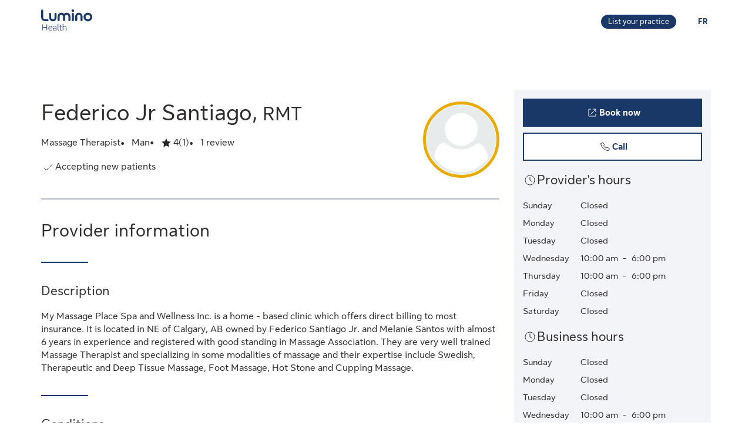

--- FILE ---
content_type: application/javascript
request_url: https://luminohealth.sunlife.ca/rWCQjSvpOw05_/W7E/cXhotQ4sIHs/Yb3mbrQXGmV2mLpO1N/NG4dCQE/clx/FfBcgHEgB
body_size: 169959
content:
(function(){if(typeof Array.prototype.entries!=='function'){Object.defineProperty(Array.prototype,'entries',{value:function(){var index=0;const array=this;return {next:function(){if(index<array.length){return {value:[index,array[index++]],done:false};}else{return {done:true};}},[Symbol.iterator]:function(){return this;}};},writable:true,configurable:true});}}());(function(){nS();qrZ();NjZ();var wv=function(Cg){return void Cg;};var rw=function(YU,HL){return YU>>HL;};var Sb=function(Ff){return -Ff;};var Nb=function(dw){if(dw===undefined||dw==null){return 0;}var d0=dw["replace"](/[\w\s]/gi,'');return d0["length"];};var hL=function(HA,sO){return HA in sO;};var N0=function(wx){var F8=1;var mz=[];var kx=TH["Math"]["sqrt"](wx);while(F8<=kx&&mz["length"]<6){if(wx%F8===0){if(wx/F8===F8){mz["push"](F8);}else{mz["push"](F8,wx/F8);}}F8=F8+1;}return mz;};var Sr=function(Gv){var v8=0;for(var bb=0;bb<Gv["length"];bb++){v8=v8+Gv["charCodeAt"](bb);}return v8;};var Lw=function(hA){var Kj=hA[0]-hA[1];var Rz=hA[2]-hA[3];var Xb=hA[4]-hA[5];var k0=TH["Math"]["sqrt"](Kj*Kj+Rz*Rz+Xb*Xb);return TH["Math"]["floor"](k0);};var Cj=function(cr,cx){return cr>>>cx|cr<<32-cx;};var PA=function(){return ["\x40GB!O","\x40\"RY#","E$X","U,P]\"","J/N","\f+XJ\td(R\bJ60U\v>","g`<y","P>\'R","1^",",HY4,G","\\8\'OGdL)Y","Y0!X[","n\x07FD!YMl6(QY3ENJ#;Q3!UY1LMF\x3fY","\\8\'OG","OJ2!T","e\t\vH]L ]","\"R].1J","%%T\fD=|j\t","\'!H\"][","$H\bJ60U\v","\v}\x40","TL\'~V","0U*[GD]\n","T\fK3T)FLQ9E","J]FQ j\bJ$-U","V#X\b^>*_","HOY|\x40\t","J\tEO(X=P6*N","6d1","g\b3_\x07[_F\x3fc[%-J\r<O","=SL","*Yl2(_]Pk(]\t]%U\v\"\\FS\"O","YL>H)Y#%","cY$0m\x40yQ\"QL","B","I\nZ","S","\nSZ","\fXZ2d{F\nHW","QZ","^\f","^]\tq","`\rAfhH","u",":3^","XG\rZP","7U","N\x07\b- ","HAw7NLLM9Q#,U\f\t\vHW.TMW%d\\\rHEZ","7^","*[\t","JL\"W]","[F>IL%W","|/QB_20e\t[\tDPrHH2y","FD$R","\x40}Q8O]3","OEOYK>+T5\nZ","B","V6)_","9Y","U\nZ\v","H/E","_20s\rD","\rT\nHEw\x3fU\n_26","kNj#H","","EHy","_",".M$0U&[FQ\fZ]%O\x00]FM]T","YJ;PM9T\bK>7i\tL\vAk,O","J27J\rZ\r","!-I\x40\x40W4_Y9#_","\x40Z",")U+\x40\fMF#","j\tGM\"HM[8*L]H\\M)Y\vQ9!^Y\f[HGV!PML8dU\tL\v]","h&!e={","2<_]GD","\'U\x40Df ]T ^\vZ",":+\x408HDP","\n]#i[\nM","O2&Q}\rDS\"N\fJ.NHL","!]","M\r_J.Y\x40Q9\"U","^1(","&<^\rKG\x3fU]%e\v[",">N\t","]!","#[H","I\fY\rGG(X4Q2(^",")Q2]9","NJ\x00DL;Y",".Xg6 U(F\tZM+]Z\'\"Y#/D\vOOoU5+V","B","J","K\fL>*[\rZP$Sj27O","91W[+FV#H","O>","OS]k#6","^F/WL!N>D\rYB)O","\'","NE","[B#H\b\\",",X\t",">YK>+T*FHD(","Q<FV.T=W>*N\n","","7_\x07","g\b3_\x07[_F\x3fzV4#_","A\'+N","!GU,P\\,[\vJLQ\bNW%","W9\"S[\tKO(","]#0_\v FGW","w4[\r\vG(DQ%!ID%[}\rM~2&KS]\tu]\bmt\nY$d<","c2V>#R\rHL","UW","Y!_\v","}L>2_!,KL\x409","YQ\"_\bK$O\r\fY\x07ZWY","]A9\'","7J\x00\x40\tE`%]{81T\r","8u`","YB>H\b","J2","D\t\x40O","_\tE","&W&S","[",")k`\ty+\rp2/d&fsn>lm!:s\tK\x40)Y\v_\x3f-PDFS<NL\"2MSX~\bX`|RL",")S\x00y\"0U]FMSL%+V[","p&NHOB$P\b\\mdn\t]Q$R\n#+\t\rG\x40\"X\b\\w\'UHGPm_Y%%Y\r[\tL8HQ3!\tAFmp\fL>*\vYHNFc","\nG\tEO4p[","0U5\f^\r[`,O\b","x","L[9N\f[#X\ba\rHQ9^\bY#SZHN=","[\x3f!YF","\v][M","\nA","!{LU6T","\'N\vb\rP","]\x40SN\x40.Hl[L\x3fO","J9Y\x00","[\bL\b0_D\r]Q4","]\nZ","OL\x409U]=J","n<;}){f\f","J>~Y!!",">*^f","FJK>H\fJ#","\x3f\x40M)SKw\t_\nHHyO,E\bJwV\fG\tEY:-YY/\x40BUJ66C","N\r]`\"R]/0","FO","ZLF.T>A90R\x40","W\r]\x00fEUL\x3f","/L\t","W","\b7_","`_B!U\t60NY\tW\"\t]$0H\f\x00][FmRVz-NH\nEFmUK#%T\x07b`MmS\\26\r\f\t\nL$H\bJ6&VO\tFM`]J6=C\rJW>\x00M$0_\r\tBmg>A:&UM\x40LQ,HJ\nlYLAL)","L\fK$","\"[\\N(RK",">EL\x3f!IzLF.T%Y$,","#S","njf2Jx +IR9^pvma\x40","$0[\v","\x07\x40YO,E#Y:!","]\r","T]$F\x40","\vEL>Y","\x00FEF.H%]6 VZ;\x40D#]K","X\bN>\'_4D\x07[Z","OW%%]","hIKY","Y\nZHGL9L26[L","[8*T\x00]FM","3+[-\v[\x07]W!Y;Y;","]lLN(RK=ng\tDF","\rQW(RQ8*I","MB4s\vz>6N","O\b[%!N","\x00FFQ\tYL\x3f","Y=0",".Xg6 U(F\tZM+]Z\'\"Y#/D\vOOlW:-I","[\bL\x07%HLLQ","\x40","\x00","4M","`","\fDBTW#0V5H","DdB5hM4,j\nGZ","G\"c\tQ$","H;%N\f[","[\x3f!Y*YzJ*R\fT$","4,[\v\"]","R\fT","V","Ul>)_]\\h\x409U]","\vU]","%A","FD|>IU>0","T2%H0\r]\r[U,P"];};var Gx=function(){return ["!U","M13M",")G","*LXZ","&S,!U","7","#OXQ\nXv\fL(","L4)PEQ|LD3:&W(D;","+O=)P$","J&M,","&ETF","M\vO:97\rW","X\x07!M%)Z>","p2\x40%)Zq4WTYX\v\n\v\v,$\v]W*N\'mW%2BSX\fW_25\vZ3>*&2Z4\t`W^IN\n=4W*N\'m_#\t!Z[F[XX1#\x00%W,`_q Z\\V\v\x40N\n=\"d_m$%J9$\r","hR~z","R\b(9","qg","b\\\vOU\b]|J","p5WM","U","F\vCJ","\x00X","0F_","Rxu","!ATX","B\v,7Q22D\'4"," \x40\x07!d;2Q#","BMG","Y,2P","%M*Q\x3f\rFEF\rOM","M$\b0F_PHm\vY\f","=","2D\x3f","m4\t6JRQ3CL\x00Y;38P!S","+[\x003r>!O]M%Z_\tJ03","/)P8\b(","\bU\rE\x00.N$ZAQ","*N-%p0%","._\'\'BE[","Wl","j9`JEQMJ\v33TW092Q\'$FUD\v","\v^>3","Q$%Qf]\x00XV","\v)4K&D","AF\vAN\v",":y.","M$\t","\v","\fE0#\nJ","8","O","\x007M","FG]\x07Iq\r\fN(7VW,.J","3M%","%WsUX[\r","\'FEvCI\f\x00Y","\x07MJ\r","a7$QXB^aJ)7","\nY==5","$+","L&\"W=","M5:\vx\x076`9P%",":+E<,[","%\vO\'D/L:2","\"S&-","DCZ\n_","Y{\n3\"\x00\x40\x07!n/","v.D*4","L(4]93","\f/T\x07\x00","Z6S,.J2JA\x40","0BVQ=","M^Z","k;HLN\n#\x00K4Q,$","!PY","9\"&^O=2Q!B]A_",";M\\","W!S\f6[\x3f","7I &J","z0%",">D63\r\x00\'(T.)P\f","NL\n_","G[","\nE458\v","-Q$\b%G^C\n",";4J","T7","To","mP\x40\rZ[_&G98","D^M","&g",")\f=%R4%WCM","^9%L,","_\tB\v\x3f\n\x00Q","!S3%ME\bEY\v98K","2!Qr[\x00I","IR\vB\r1","9\"","T>h\'.[#(#QTQ\nu"," E;%M\"","/)R4+!WY","lL(8&$WYD\bHSQ","\f./\"Z","\n3\"\x00P*s(4[","T\"\t&","\"!QTP3CL\x00Y12:\x07\\26S&2","\v[\r(\\","hYxr","saJ(","_\x07\'","","X/CHQb\tI*EEP\vY{0l","[\x07D\n(%","\\Z","m9#HFUI\nYX\x3fZ+S","[#\r)\x40Tc\v^Uy;\x3f\x00K0H&.","^D\x07","%/Y8\tG","N\'-Q$\b%G^C\n","\x07CS\nX8",".9\x07\\","]&T.","\v%QW[A_N","03W\rE9N4","D\b","5MZZ\v[P","Q\x3f\b4QDWCL","\bq","H1&M+O",".[)","\\\n(",":4L8\'","YyKVA~8Rk`Vm:wU n(WAh-BG(S%fT[","Fa8","{|x,XJ7N\t)3\x00","PWEH G13\x00\x00","\x40,)Q$q]","7U&2[\"tXPxL\x4021+\fZ4U /P","d\rvJ:","T(","a0Q84FC\x07C_\rNQ","","","\n","R4\'WY",":t=%#X-S\n/P72N","/VR\\\x07MP\x00G","\f\x00E\v3$*M","\f]2","TTV#`wD","D9WU","ZG",")\x3fi7U\r!J0","-K)Di[<4Fp_U\v\n[X\n\x3f\v\\","\x3f{","X_~","8BV","9]","Y89\r","_\nD5:","=<:\rIH=-_\"","W\"[.LE\fH\tB|3\x00TW2\x40%5[q&EMI/\x00Y5%V\n\x40$%","V8$F_","V(N($[\x3f","R=Q;%M\"","\x00J","*U&5]9\b4BC\x40","1F9$","OR\x40","!]23PXV\r\x40W\v*3\x00\x00J","3$Z",".B7\x07\\WM<\'8","\nm\r0:8K-N\'","+[\x3f)M8)OX\x40OV\vL","!QVQ"," &L0%`YF\vAW\n\b","<3[#:\'F_\x40 MJ","1L$9","Q","X","!]2,FCUEQ","hBy\b\r","RUXK\r\x00","PAM\nB[\r:J8\x3fV%M*M/BUQ\x00",")&","29","(Q%!G&\t)DY\x40;s\\\vO211+","Q%5Y83oTZXV","]\nB[\r-N;>","HQ^q\'B\n(>","N0","N6","3J4,WYd\bYY\vf2\x3fU0H&.","W","CQ\x40_\x00","\'","z0%wXYjQ\r\bJ\f","|K\f\rf27\tK","1N\x00(\x00V!S","(U%G",":(_#$bCFU|\nM."," .P4\tJU\x40\f","z8&","_\n93","u(Q^Ys_\fE5I\rO//"];};var Bj=function(){gw=["\x61\x70\x70\x6c\x79","\x66\x72\x6f\x6d\x43\x68\x61\x72\x43\x6f\x64\x65","\x53\x74\x72\x69\x6e\x67","\x63\x68\x61\x72\x43\x6f\x64\x65\x41\x74"];};var zr=function(fb){return TH["Math"]["floor"](TH["Math"]["random"]()*fb["length"]);};var Ir=function(){return TH["Math"]["floor"](TH["Math"]["random"]()*100000+10000);};var BO=function(jw){if(jw===undefined||jw==null){return 0;}var mL=jw["toLowerCase"]()["replace"](/[^a-z]+/gi,'');return mL["length"];};var QB=function(X8,CB){return X8!=CB;};function NjZ(){wV=fN+xE*ZN+fN*ZN*ZN+ZN*ZN*ZN,D3=IS+fN*ZN,V3=gK+vS*ZN+jK*ZN*ZN,DU=vS+jK*ZN+xE*ZN*ZN+ZN*ZN*ZN,GZ=jK+IS*ZN+xE*ZN*ZN,Oz=WZ+IS*ZN+fN*ZN*ZN+ZN*ZN*ZN,bw=vS+fN*ZN+gK*ZN*ZN+ZN*ZN*ZN,Oq=WZ+WZ*ZN+vS*ZN*ZN+ZN*ZN*ZN,KK=IS+fN*ZN+xE*ZN*ZN,HE=UE+xE*ZN,A3=IS+gK*ZN,mw=vS+fN*ZN+KQ*ZN*ZN+ZN*ZN*ZN,zv=UE+UE*ZN+gK*ZN*ZN+ZN*ZN*ZN,Af=vS+WZ*ZN+KQ*ZN*ZN+ZN*ZN*ZN,V4=gK+KQ*ZN+gK*ZN*ZN,Hn=UE+xE*ZN+WZ*ZN*ZN+ZN*ZN*ZN,EE=IS+WZ*ZN+vS*ZN*ZN,PN=gK+UE*ZN,jg=KQ+fN*ZN+WZ*ZN*ZN+ZN*ZN*ZN,MK=xE+jK*ZN+gK*ZN*ZN,SK=xE+KQ*ZN+ZN*ZN,VN=WZ+fN*ZN,h8=WZ+jK*ZN+vS*ZN*ZN+ZN*ZN*ZN,wS=IE+gK*ZN+ZN*ZN,zf=UE+fN*ZN+vS*ZN*ZN+ZN*ZN*ZN,cn=gK+gK*ZN+ZN*ZN+ZN*ZN*ZN,jk=jK+fN*ZN,SF=xE+xE*ZN+xE*ZN*ZN+ZN*ZN*ZN,JJ=gK+gK*ZN+vS*ZN*ZN,A4=vS+WZ*ZN+ZN*ZN,X0=WZ+fN*ZN+xE*ZN*ZN+ZN*ZN*ZN,B4=IS+vS*ZN+ZN*ZN,p3=KQ+IS*ZN+gK*ZN*ZN,WS=vS+UE*ZN+ZN*ZN,VE=fN+UE*ZN+ZN*ZN,ng=KQ+KQ*ZN+vS*ZN*ZN+ZN*ZN*ZN,hg=jK+vS*ZN+KQ*ZN*ZN+ZN*ZN*ZN,G3=UE+vS*ZN+fN*ZN*ZN+fN*ZN*ZN*ZN+UE*ZN*ZN*ZN*ZN,NL=KQ+ZN+gK*ZN*ZN+ZN*ZN*ZN,L0=xE+IS*ZN+xE*ZN*ZN+ZN*ZN*ZN,pV=KQ+IS*ZN+ZN*ZN+ZN*ZN*ZN,xk=KQ+fN*ZN,Kr=IS+xE*ZN+WZ*ZN*ZN+ZN*ZN*ZN,tr=WZ+vS*ZN+KQ*ZN*ZN+ZN*ZN*ZN,mB=jK+IS*ZN+fN*ZN*ZN,Bf=vS+ZN+xE*ZN*ZN+ZN*ZN*ZN,Yv=xE+IS*ZN+KQ*ZN*ZN+ZN*ZN*ZN,QT=gK+WZ*ZN,Bz=vS+ZN+gK*ZN*ZN+ZN*ZN*ZN,Dk=fN+vS*ZN+vS*ZN*ZN,DN=KQ+WZ*ZN+xE*ZN*ZN,nb=xE+UE*ZN+gK*ZN*ZN+ZN*ZN*ZN,GR=vS+UE*ZN+xE*ZN*ZN,bR=IE+gK*ZN+vS*ZN*ZN,NE=UE+vS*ZN+vS*ZN*ZN,Wf=jK+xE*ZN+ZN*ZN+ZN*ZN*ZN,IN=vS+xE*ZN+ZN*ZN+ZN*ZN*ZN,mv=vS+gK*ZN+fN*ZN*ZN+ZN*ZN*ZN,rF=xE+xE*ZN+xE*ZN*ZN,IA=IE+gK*ZN+gK*ZN*ZN+ZN*ZN*ZN,dT=IS+vS*ZN+jK*ZN*ZN+ZN*ZN*ZN,AK=IE+UE*ZN,sA=vS+UE*ZN+xE*ZN*ZN+ZN*ZN*ZN,JU=KQ+vS*ZN+vS*ZN*ZN+ZN*ZN*ZN,Bx=gK+WZ*ZN+ZN*ZN+ZN*ZN*ZN,tI=IS+vS*ZN,AL=xE+WZ*ZN+UE*ZN*ZN+ZN*ZN*ZN,JQ=vS+ZN+xE*ZN*ZN,TF=IS+gK*ZN+ZN*ZN+ZN*ZN*ZN,x4=vS+jK*ZN,T3=fN+ZN+xE*ZN*ZN,BU=IS+WZ*ZN+fN*ZN*ZN+ZN*ZN*ZN,xx=fN+jK*ZN+vS*ZN*ZN+ZN*ZN*ZN,LJ=IS+UE*ZN+fN*ZN*ZN,fX=gK+gK*ZN,KA=IS+ZN+xE*ZN*ZN+ZN*ZN*ZN,NX=gK+fN*ZN+jK*ZN*ZN,ck=UE+UE*ZN+fN*ZN*ZN,R=KQ+vS*ZN+UE*ZN*ZN,jF=jK+xE*ZN+KQ*ZN*ZN+ZN*ZN*ZN,SB=gK+KQ*ZN+jK*ZN*ZN+ZN*ZN*ZN,zb=KQ+vS*ZN+gK*ZN*ZN+ZN*ZN*ZN,TB=vS+xE*ZN+fN*ZN*ZN+ZN*ZN*ZN,RN=vS+jK*ZN+fN*ZN*ZN,zU=jK+xE*ZN+gK*ZN*ZN,WN=xE+fN*ZN+UE*ZN*ZN,Y3=IE+ZN+KQ*ZN*ZN+ZN*ZN*ZN,UF=IE+IS*ZN+ZN*ZN+ZN*ZN*ZN,z0=WZ+WZ*ZN+ZN*ZN+ZN*ZN*ZN,TZ=IS+UE*ZN+UE*ZN*ZN,rq=IE+IS*ZN+fN*ZN*ZN,wE=UE+gK*ZN+UE*ZN*ZN,A=IS+gK*ZN+ZN*ZN,PQ=fN+xE*ZN+ZN*ZN,NK=KQ+fN*ZN+ZN*ZN,Gf=WZ+UE*ZN+ZN*ZN+ZN*ZN*ZN,cS=jK+vS*ZN+vS*ZN*ZN,gT=IE+ZN+xE*ZN*ZN,z4=IE+WZ*ZN+ZN*ZN,hK=WZ+WZ*ZN+jK*ZN*ZN,XJ=vS+vS*ZN+fN*ZN*ZN+ZN*ZN*ZN,UU=KQ+UE*ZN+gK*ZN*ZN+ZN*ZN*ZN,Jf=KQ+vS*ZN+xE*ZN*ZN+ZN*ZN*ZN,jR=IE+vS*ZN+fN*ZN*ZN,UQ=IE+jK*ZN+gK*ZN*ZN,qF=KQ+xE*ZN+ZN*ZN+ZN*ZN*ZN,FI=gK+UE*ZN+xE*ZN*ZN,H8=UE+ZN+fN*ZN*ZN,ZS=jK+IS*ZN+ZN*ZN,jf=jK+IS*ZN+gK*ZN*ZN+ZN*ZN*ZN,lJ=xE+vS*ZN+WZ*ZN*ZN,Lr=gK+WZ*ZN+UE*ZN*ZN+ZN*ZN*ZN,G8=gK+KQ*ZN+gK*ZN*ZN+ZN*ZN*ZN,HN=KQ+KQ*ZN+jK*ZN*ZN,CV=vS+gK*ZN,UV=gK+KQ*ZN+fN*ZN*ZN,vJ=xE+WZ*ZN,hf=gK+xE*ZN+UE*ZN*ZN+ZN*ZN*ZN,dn=WZ+vS*ZN+xE*ZN*ZN+ZN*ZN*ZN,YQ=IS+KQ*ZN+ZN*ZN,zN=gK+WZ*ZN+xE*ZN*ZN,kA=UE+xE*ZN+vS*ZN*ZN+ZN*ZN*ZN,LA=WZ+ZN+ZN*ZN+ZN*ZN*ZN,mx=WZ+KQ*ZN+gK*ZN*ZN+ZN*ZN*ZN,xO=vS+xE*ZN+gK*ZN*ZN+ZN*ZN*ZN,hO=KQ+ZN+fN*ZN*ZN+ZN*ZN*ZN,ff=xE+jK*ZN+ZN*ZN+ZN*ZN*ZN,Sx=gK+UE*ZN+UE*ZN*ZN+ZN*ZN*ZN,qn=fN+ZN+gK*ZN*ZN+ZN*ZN*ZN,NV=gK+KQ*ZN+vS*ZN*ZN,lF=IS+fN*ZN+ZN*ZN+ZN*ZN*ZN,tn=KQ+WZ*ZN+KQ*ZN*ZN+ZN*ZN*ZN,mq=KQ+KQ*ZN+ZN*ZN+ZN*ZN*ZN,F=KQ+xE*ZN+vS*ZN*ZN,YR=fN+KQ*ZN+gK*ZN*ZN,Dx=fN+UE*ZN+xE*ZN*ZN+ZN*ZN*ZN,P8=WZ+WZ*ZN+gK*ZN*ZN+ZN*ZN*ZN,DT=UE+gK*ZN+KQ*ZN*ZN+ZN*ZN*ZN,rZ=IS+IS*ZN+vS*ZN*ZN,fE=UE+UE*ZN+vS*ZN*ZN,rj=IE+ZN+ZN*ZN,JL=gK+ZN+vS*ZN*ZN+ZN*ZN*ZN,Rk=WZ+KQ*ZN+xE*ZN*ZN,pj=vS+KQ*ZN+ZN*ZN+ZN*ZN*ZN,xg=KQ+jK*ZN+UE*ZN*ZN+ZN*ZN*ZN,kk=fN+xE*ZN+gK*ZN*ZN,E3=vS+gK*ZN+fN*ZN*ZN,XS=UE+xE*ZN+fN*ZN*ZN,hZ=IE+gK*ZN,NF=WZ+jK*ZN+KQ*ZN*ZN+ZN*ZN*ZN,AZ=UE+UE*ZN+gK*ZN*ZN,Yn=UE+xE*ZN+xE*ZN*ZN+ZN*ZN*ZN,QL=fN+IS*ZN+KQ*ZN*ZN+ZN*ZN*ZN,vX=gK+UE*ZN+jK*ZN*ZN,mf=IE+UE*ZN+fN*ZN*ZN,Wv=fN+gK*ZN+fN*ZN*ZN+ZN*ZN*ZN,Yg=IS+KQ*ZN+KQ*ZN*ZN+ZN*ZN*ZN,bZ=WZ+WZ*ZN+fN*ZN*ZN,Gj=gK+KQ*ZN+xE*ZN*ZN+ZN*ZN*ZN,L=xE+IS*ZN+vS*ZN*ZN,IF=WZ+xE*ZN+ZN*ZN+ZN*ZN*ZN,xf=UE+UE*ZN+ZN*ZN+ZN*ZN*ZN,vH=WZ+fN*ZN+jK*ZN*ZN,Ef=WZ+ZN+IS*ZN*ZN+ZN*ZN*ZN,Uw=WZ+jK*ZN+xE*ZN*ZN+ZN*ZN*ZN,CA=UE+fN*ZN+KQ*ZN*ZN+ZN*ZN*ZN,pv=xE+UE*ZN+xE*ZN*ZN+ZN*ZN*ZN,W8=xE+gK*ZN+fN*ZN*ZN+ZN*ZN*ZN,OJ=WZ+IS*ZN+WZ*ZN*ZN,jT=gK+gK*ZN+xE*ZN*ZN+ZN*ZN*ZN,hr=UE+KQ*ZN+UE*ZN*ZN+ZN*ZN*ZN,I4=gK+UE*ZN+fN*ZN*ZN,U4=WZ+IS*ZN+vS*ZN*ZN,FF=xE+fN*ZN+UE*ZN*ZN+ZN*ZN*ZN,Yw=vS+jK*ZN+vS*ZN*ZN,EU=vS+fN*ZN+jK*ZN*ZN+ZN*ZN*ZN,xJ=xE+gK*ZN,x8=UE+ZN,DE=WZ+ZN+vS*ZN*ZN+UE*ZN*ZN*ZN+fN*ZN*ZN*ZN*ZN,Rf=jK+fN*ZN+gK*ZN*ZN+ZN*ZN*ZN,GJ=IE+xE*ZN+jK*ZN*ZN,ZR=UE+gK*ZN+xE*ZN*ZN,ON=vS+KQ*ZN+xE*ZN*ZN+ZN*ZN*ZN,LQ=gK+UE*ZN+vS*ZN*ZN+ZN*ZN*ZN,Cq=vS+IS*ZN+ZN*ZN,zO=UE+ZN+ZN*ZN+ZN*ZN*ZN,c3=vS+jK*ZN+ZN*ZN,OO=gK+xE*ZN+fN*ZN*ZN+ZN*ZN*ZN,qJ=jK+ZN+fN*ZN*ZN,E0=gK+IS*ZN+vS*ZN*ZN+ZN*ZN*ZN,Mv=fN+WZ*ZN+UE*ZN*ZN+ZN*ZN*ZN,Pn=fN+gK*ZN+vS*ZN*ZN+ZN*ZN*ZN,JZ=UE+jK*ZN+fN*ZN*ZN,Rw=UE+WZ*ZN+UE*ZN*ZN+ZN*ZN*ZN,gj=xE+KQ*ZN+vS*ZN*ZN+ZN*ZN*ZN,Fg=fN+vS*ZN+KQ*ZN*ZN+ZN*ZN*ZN,Gg=KQ+vS*ZN+jK*ZN*ZN+jK*ZN*ZN*ZN,JK=UE+jK*ZN+UE*ZN*ZN,gO=KQ+vS*ZN+ZN*ZN+ZN*ZN*ZN,j8=gK+gK*ZN+KQ*ZN*ZN+ZN*ZN*ZN,vF=jK+WZ*ZN+xE*ZN*ZN+ZN*ZN*ZN,w0=fN+IS*ZN+jK*ZN*ZN+ZN*ZN*ZN,Tw=IE+jK*ZN+fN*ZN*ZN+ZN*ZN*ZN,l4=xE+jK*ZN+fN*ZN*ZN,sf=fN+jK*ZN+ZN*ZN+ZN*ZN*ZN,zk=UE+gK*ZN,KT=IS+WZ*ZN+gK*ZN*ZN,c4=KQ+xE*ZN,gB=jK+IS*ZN+vS*ZN*ZN+ZN*ZN*ZN,Dj=IE+jK*ZN+ZN*ZN+ZN*ZN*ZN,nk=IS+vS*ZN+fN*ZN*ZN,pK=xE+UE*ZN+vS*ZN*ZN,Pz=fN+fN*ZN+UE*ZN*ZN+ZN*ZN*ZN,kb=gK+xE*ZN+gK*ZN*ZN+ZN*ZN*ZN,jH=jK+vS*ZN+fN*ZN*ZN,YH=vS+vS*ZN+ZN*ZN,D=IS+vS*ZN+gK*ZN*ZN,q0=vS+IS*ZN+xE*ZN*ZN+ZN*ZN*ZN,Fq=IS+xE*ZN+fN*ZN*ZN,N3=jK+gK*ZN+jK*ZN*ZN+ZN*ZN*ZN,zn=jK+ZN+gK*ZN*ZN+ZN*ZN*ZN,Pr=gK+jK*ZN+vS*ZN*ZN+ZN*ZN*ZN,pU=fN+IS*ZN+ZN*ZN+ZN*ZN*ZN,fS=fN+fN*ZN+ZN*ZN,Xn=KQ+WZ*ZN+fN*ZN*ZN,v3=WZ+gK*ZN+gK*ZN*ZN,mQ=jK+IS*ZN+UE*ZN*ZN,nw=vS+UE*ZN+jK*ZN*ZN+ZN*ZN*ZN,Pb=IS+WZ*ZN+UE*ZN*ZN+jK*ZN*ZN*ZN,NT=IE+IS*ZN+UE*ZN*ZN,g3=IE+vS*ZN+jK*ZN*ZN,HZ=WZ+gK*ZN+ZN*ZN,V=IE+gK*ZN+UE*ZN*ZN,ZT=fN+IS*ZN+IS*ZN*ZN,Sv=gK+gK*ZN+WZ*ZN*ZN+ZN*ZN*ZN,Fr=xE+KQ*ZN+fN*ZN*ZN+ZN*ZN*ZN,hj=vS+IS*ZN+KQ*ZN*ZN+ZN*ZN*ZN,vx=IS+gK*ZN+UE*ZN*ZN+ZN*ZN*ZN,Aj=KQ+fN*ZN+KQ*ZN*ZN+ZN*ZN*ZN,pb=IS+KQ*ZN+gK*ZN*ZN+ZN*ZN*ZN,wF=WZ+ZN+gK*ZN*ZN+ZN*ZN*ZN,Kf=WZ+UE*ZN+vS*ZN*ZN+ZN*ZN*ZN,PJ=vS+fN*ZN,LF=vS+WZ*ZN+vS*ZN*ZN+ZN*ZN*ZN,Lf=gK+ZN+ZN*ZN+ZN*ZN*ZN,vO=KQ+jK*ZN+jK*ZN*ZN+ZN*ZN*ZN,qf=vS+gK*ZN+ZN*ZN+ZN*ZN*ZN,KS=fN+ZN+vS*ZN*ZN+ZN*ZN*ZN,pI=fN+WZ*ZN+jK*ZN*ZN,HT=IS+fN*ZN+IS*ZN*ZN,cB=IE+KQ*ZN+jK*ZN*ZN+ZN*ZN*ZN,bB=WZ+KQ*ZN+IS*ZN*ZN+ZN*ZN*ZN,mr=gK+xE*ZN+jK*ZN*ZN+ZN*ZN*ZN,lO=jK+KQ*ZN+IS*ZN*ZN+ZN*ZN*ZN,CU=gK+fN*ZN+xE*ZN*ZN+ZN*ZN*ZN,Nz=vS+fN*ZN+vS*ZN*ZN+ZN*ZN*ZN,M8=jK+xE*ZN+fN*ZN*ZN+ZN*ZN*ZN,XB=fN+jK*ZN+gK*ZN*ZN+ZN*ZN*ZN,tx=xE+KQ*ZN+UE*ZN*ZN+ZN*ZN*ZN,QV=WZ+WZ*ZN+gK*ZN*ZN,Fb=jK+xE*ZN+UE*ZN*ZN+ZN*ZN*ZN,Uz=KQ+jK*ZN+ZN*ZN+ZN*ZN*ZN,CF=fN+fN*ZN+WZ*ZN*ZN+jK*ZN*ZN*ZN,DO=KQ+xE*ZN+KQ*ZN*ZN+ZN*ZN*ZN,S0=UE+WZ*ZN+gK*ZN*ZN+ZN*ZN*ZN,Qj=xE+xE*ZN+vS*ZN*ZN+ZN*ZN*ZN,WU=KQ+vS*ZN+jK*ZN*ZN+ZN*ZN*ZN,Kw=vS+gK*ZN+KQ*ZN*ZN+ZN*ZN*ZN,Vz=IE+WZ*ZN+gK*ZN*ZN+ZN*ZN*ZN,Xw=IE+KQ*ZN+xE*ZN*ZN+ZN*ZN*ZN,H4=IE+vS*ZN,WT=fN+WZ*ZN,Wq=IE+UE*ZN+xE*ZN*ZN+ZN*ZN*ZN,FQ=WZ+fN*ZN+IS*ZN*ZN,Bb=IS+gK*ZN+jK*ZN*ZN+ZN*ZN*ZN,Ej=KQ+ZN+ZN*ZN+ZN*ZN*ZN,kO=jK+gK*ZN+ZN*ZN+ZN*ZN*ZN,Hk=IE+jK*ZN+UE*ZN*ZN,vj=vS+UE*ZN+IS*ZN*ZN+jK*ZN*ZN*ZN,G0=gK+ZN+KQ*ZN*ZN+ZN*ZN*ZN,SL=vS+IS*ZN+UE*ZN*ZN+ZN*ZN*ZN,mV=jK+UE*ZN,wB=KQ+UE*ZN+xE*ZN*ZN+ZN*ZN*ZN,CJ=fN+IS*ZN+xE*ZN*ZN,SX=IS+UE*ZN+ZN*ZN+ZN*ZN*ZN,NO=UE+xE*ZN+gK*ZN*ZN+ZN*ZN*ZN,jO=fN+fN*ZN+IS*ZN*ZN+ZN*ZN*ZN,pN=UE+jK*ZN+vS*ZN*ZN,JS=jK+fN*ZN+vS*ZN*ZN,Ix=IS+UE*ZN+KQ*ZN*ZN+ZN*ZN*ZN,XH=IS+jK*ZN+IS*ZN*ZN+ZN*ZN*ZN,lb=UE+fN*ZN+gK*ZN*ZN+ZN*ZN*ZN,ML=IE+IS*ZN+gK*ZN*ZN+ZN*ZN*ZN,cA=KQ+gK*ZN+xE*ZN*ZN+ZN*ZN*ZN,SS=xE+jK*ZN+UE*ZN*ZN,b0=KQ+UE*ZN+vS*ZN*ZN+ZN*ZN*ZN,mk=vS+ZN+jK*ZN*ZN,dr=gK+WZ*ZN+KQ*ZN*ZN+ZN*ZN*ZN,HS=IE+xE*ZN+gK*ZN*ZN,NA=KQ+gK*ZN+ZN*ZN+ZN*ZN*ZN,q8=fN+ZN+fN*ZN*ZN+ZN*ZN*ZN,OQ=xE+gK*ZN+vS*ZN*ZN+ZN*ZN*ZN,rU=jK+gK*ZN+KQ*ZN*ZN+ZN*ZN*ZN,tw=IE+IS*ZN+KQ*ZN*ZN+ZN*ZN*ZN,XE=KQ+vS*ZN+gK*ZN*ZN,SA=jK+xE*ZN+WZ*ZN*ZN+ZN*ZN*ZN,LU=IE+WZ*ZN+ZN*ZN+ZN*ZN*ZN,bg=UE+fN*ZN+UE*ZN*ZN+ZN*ZN*ZN,Tn=gK+fN*ZN+gK*ZN*ZN+ZN*ZN*ZN,kF=fN+KQ*ZN+vS*ZN*ZN+ZN*ZN*ZN,Un=fN+IS*ZN+gK*ZN*ZN+ZN*ZN*ZN,pz=KQ+UE*ZN+fN*ZN*ZN+ZN*ZN*ZN,ZF=xE+xE*ZN+UE*ZN*ZN+ZN*ZN*ZN,kT=fN+ZN+ZN*ZN+ZN*ZN*ZN,df=jK+IS*ZN+jK*ZN*ZN+ZN*ZN*ZN,VA=UE+jK*ZN+KQ*ZN*ZN+ZN*ZN*ZN,E=jK+WZ*ZN,wK=fN+ZN,In=IE+xE*ZN+fN*ZN*ZN+ZN*ZN*ZN,TU=gK+ZN+gK*ZN*ZN+ZN*ZN*ZN,lA=xE+ZN+gK*ZN*ZN+ZN*ZN*ZN,kS=gK+xE*ZN+vS*ZN*ZN+ZN*ZN*ZN,wA=IE+fN*ZN+gK*ZN*ZN+ZN*ZN*ZN,L3=jK+fN*ZN+UE*ZN*ZN,Sk=xE+xE*ZN+fN*ZN*ZN,kr=xE+gK*ZN+xE*ZN*ZN+ZN*ZN*ZN,sb=IE+KQ*ZN+ZN*ZN+ZN*ZN*ZN,fw=WZ+xE*ZN+vS*ZN*ZN+ZN*ZN*ZN,VU=xE+WZ*ZN+ZN*ZN+ZN*ZN*ZN,rR=KQ+ZN+vS*ZN*ZN,zF=xE+gK*ZN+gK*ZN*ZN+ZN*ZN*ZN,Ww=IE+xE*ZN+gK*ZN*ZN+ZN*ZN*ZN,ZB=gK+IS*ZN+KQ*ZN*ZN+ZN*ZN*ZN,tS=jK+vS*ZN+IS*ZN*ZN,MB=gK+WZ*ZN+WZ*ZN*ZN+ZN*ZN*ZN,x3=IE+IS*ZN+IS*ZN*ZN,Dz=vS+gK*ZN+jK*ZN*ZN+ZN*ZN*ZN,I3=xE+fN*ZN+vS*ZN*ZN,DR=jK+gK*ZN+jK*ZN*ZN,dg=IE+KQ*ZN+KQ*ZN*ZN+ZN*ZN*ZN,Nj=IE+UE*ZN+WZ*ZN*ZN+jK*ZN*ZN*ZN,bO=WZ+fN*ZN+vS*ZN*ZN+ZN*ZN*ZN,NS=KQ+fN*ZN+WZ*ZN*ZN,Q=gK+UE*ZN+ZN*ZN,Sz=IS+jK*ZN+fN*ZN*ZN+ZN*ZN*ZN,UX=vS+IS*ZN,n8=IE+IS*ZN+WZ*ZN*ZN+jK*ZN*ZN*ZN,ln=vS+fN*ZN+xE*ZN*ZN+ZN*ZN*ZN,wL=jK+ZN+IS*ZN*ZN+ZN*ZN*ZN,mU=WZ+WZ*ZN+fN*ZN*ZN+ZN*ZN*ZN,cH=xE+vS*ZN,lH=UE+fN*ZN+vS*ZN*ZN,UT=IE+xE*ZN,jj=IE+IS*ZN+UE*ZN*ZN+ZN*ZN*ZN,Vf=fN+KQ*ZN+gK*ZN*ZN+ZN*ZN*ZN,Zw=xE+jK*ZN+xE*ZN*ZN+ZN*ZN*ZN,SO=xE+WZ*ZN+KQ*ZN*ZN+ZN*ZN*ZN,s4=UE+jK*ZN+jK*ZN*ZN,Z8=vS+UE*ZN+fN*ZN*ZN,JV=fN+xE*ZN+vS*ZN*ZN,VI=UE+vS*ZN,fx=fN+xE*ZN+jK*ZN*ZN+ZN*ZN*ZN,r8=jK+UE*ZN+fN*ZN*ZN+jK*ZN*ZN*ZN,bK=WZ+KQ*ZN+ZN*ZN,ZL=KQ+IS*ZN+xE*ZN*ZN+ZN*ZN*ZN,tK=UE+gK*ZN+IS*ZN*ZN,pQ=WZ+WZ*ZN+xE*ZN*ZN,ZX=KQ+KQ*ZN+vS*ZN*ZN,Pg=IE+xE*ZN+ZN*ZN+ZN*ZN*ZN,GE=gK+KQ*ZN+UE*ZN*ZN,Sw=gK+WZ*ZN+vS*ZN*ZN+ZN*ZN*ZN,PE=IS+WZ*ZN,Zv=xE+ZN+ZN*ZN+ZN*ZN*ZN,Rx=IE+fN*ZN+KQ*ZN*ZN+ZN*ZN*ZN,gn=vS+UE*ZN+fN*ZN*ZN+ZN*ZN*ZN,Cf=KQ+IS*ZN+fN*ZN*ZN+ZN*ZN*ZN,zj=IS+vS*ZN+vS*ZN*ZN+ZN*ZN*ZN,fr=vS+jK*ZN+gK*ZN*ZN+ZN*ZN*ZN,z8=IS+jK*ZN+KQ*ZN*ZN+ZN*ZN*ZN,q4=gK+xE*ZN,Fn=IE+UE*ZN+UE*ZN*ZN+ZN*ZN*ZN,Cn=IS+fN*ZN+jK*ZN*ZN+ZN*ZN*ZN,Wn=KQ+WZ*ZN+vS*ZN*ZN+ZN*ZN*ZN,Hb=IS+gK*ZN+gK*ZN*ZN+ZN*ZN*ZN,FN=IS+xE*ZN+ZN*ZN,bj=gK+xE*ZN+xE*ZN*ZN+ZN*ZN*ZN,wT=jK+UE*ZN+xE*ZN*ZN,vz=KQ+vS*ZN+fN*ZN*ZN+ZN*ZN*ZN,vU=UE+IS*ZN+fN*ZN*ZN+ZN*ZN*ZN,lz=KQ+xE*ZN+jK*ZN*ZN+ZN*ZN*ZN,Kz=jK+gK*ZN+vS*ZN*ZN+ZN*ZN*ZN,vI=fN+jK*ZN+xE*ZN*ZN+ZN*ZN*ZN,vf=gK+UE*ZN+ZN*ZN+ZN*ZN*ZN,cj=WZ+jK*ZN+UE*ZN*ZN+ZN*ZN*ZN,jV=gK+jK*ZN+xE*ZN*ZN,N8=fN+ZN+xE*ZN*ZN+ZN*ZN*ZN,Ig=fN+xE*ZN+UE*ZN*ZN+ZN*ZN*ZN,bX=UE+gK*ZN+jK*ZN*ZN,kQ=KQ+xE*ZN+vS*ZN*ZN+UE*ZN*ZN*ZN+fN*ZN*ZN*ZN*ZN,I8=gK+xE*ZN+ZN*ZN+ZN*ZN*ZN,EN=IS+vS*ZN+jK*ZN*ZN,Vv=gK+vS*ZN+KQ*ZN*ZN+ZN*ZN*ZN,FO=IE+vS*ZN+fN*ZN*ZN+ZN*ZN*ZN,FK=jK+KQ*ZN+vS*ZN*ZN,Qf=WZ+IS*ZN+KQ*ZN*ZN+ZN*ZN*ZN,tO=jK+IS*ZN+KQ*ZN*ZN+ZN*ZN*ZN,sr=vS+WZ*ZN+xE*ZN*ZN+ZN*ZN*ZN,W4=IE+UE*ZN+ZN*ZN,JO=vS+KQ*ZN+fN*ZN*ZN+ZN*ZN*ZN,CS=UE+vS*ZN+xE*ZN*ZN,rr=gK+KQ*ZN+ZN*ZN+ZN*ZN*ZN,AR=WZ+fN*ZN+UE*ZN*ZN,kv=IS+KQ*ZN+vS*ZN*ZN+ZN*ZN*ZN,Lb=IE+IS*ZN+fN*ZN*ZN+jK*ZN*ZN*ZN,Qv=WZ+ZN+xE*ZN*ZN+ZN*ZN*ZN,Tb=vS+vS*ZN+xE*ZN*ZN+ZN*ZN*ZN,fq=WZ+vS*ZN+UE*ZN*ZN,CR=xE+vS*ZN+ZN*ZN,d8=IE+ZN+gK*ZN*ZN+ZN*ZN*ZN,gg=IE+xE*ZN+xE*ZN*ZN+ZN*ZN*ZN,Ox=IS+ZN+vS*ZN*ZN+ZN*ZN*ZN,gQ=UE+vS*ZN+ZN*ZN,P4=IE+WZ*ZN+fN*ZN*ZN,w=IS+ZN+UE*ZN*ZN,Zk=gK+ZN+gK*ZN*ZN,XQ=gK+gK*ZN+ZN*ZN,lN=xE+vS*ZN+xE*ZN*ZN,Az=KQ+ZN+UE*ZN*ZN+ZN*ZN*ZN,xB=vS+UE*ZN+ZN*ZN+ZN*ZN*ZN,xU=jK+KQ*ZN+ZN*ZN+ZN*ZN*ZN,gF=WZ+gK*ZN+UE*ZN*ZN+ZN*ZN*ZN,gv=gK+WZ*ZN+jK*ZN*ZN+jK*ZN*ZN*ZN,VO=fN+UE*ZN+ZN*ZN+ZN*ZN*ZN,nz=jK+UE*ZN+jK*ZN*ZN+ZN*ZN*ZN,br=IE+gK*ZN+vS*ZN*ZN+ZN*ZN*ZN,Nr=WZ+xE*ZN+IS*ZN*ZN+jK*ZN*ZN*ZN,ES=fN+fN*ZN,Xg=IE+vS*ZN+KQ*ZN*ZN+ZN*ZN*ZN,An=UE+jK*ZN+xE*ZN*ZN+ZN*ZN*ZN,dJ=fN+vS*ZN+gK*ZN*ZN+ZN*ZN*ZN,En=IS+xE*ZN+vS*ZN*ZN+ZN*ZN*ZN,IZ=vS+UE*ZN,rI=gK+UE*ZN+xE*ZN*ZN+ZN*ZN*ZN,kj=IE+fN*ZN+ZN*ZN+ZN*ZN*ZN,lx=xE+UE*ZN+ZN*ZN+ZN*ZN*ZN,CZ=gK+gK*ZN+gK*ZN*ZN,rQ=jK+vS*ZN+xE*ZN*ZN+ZN*ZN*ZN,dQ=jK+UE*ZN+fN*ZN*ZN,OA=jK+jK*ZN+xE*ZN*ZN+ZN*ZN*ZN,jr=UE+IS*ZN+gK*ZN*ZN+ZN*ZN*ZN,tV=UE+ZN+xE*ZN*ZN,Gn=gK+IS*ZN+gK*ZN*ZN+ZN*ZN*ZN,RL=IE+xE*ZN+KQ*ZN*ZN+ZN*ZN*ZN,Dw=WZ+ZN+jK*ZN*ZN+ZN*ZN*ZN,xn=xE+UE*ZN+xE*ZN*ZN,Sn=vS+fN*ZN+UE*ZN*ZN+ZN*ZN*ZN,nj=UE+ZN+fN*ZN*ZN+ZN*ZN*ZN,Kg=WZ+xE*ZN+IS*ZN*ZN+ZN*ZN*ZN,LI=UE+UE*ZN+xE*ZN*ZN,R0=fN+fN*ZN+KQ*ZN*ZN+ZN*ZN*ZN,Mj=vS+jK*ZN+fN*ZN*ZN+ZN*ZN*ZN,Jb=gK+gK*ZN+gK*ZN*ZN+ZN*ZN*ZN,Zn=KQ+IS*ZN+jK*ZN*ZN+ZN*ZN*ZN,wq=xE+KQ*ZN+vS*ZN*ZN,rH=IS+IS*ZN+xE*ZN*ZN,cf=UE+fN*ZN+ZN*ZN+ZN*ZN*ZN,jA=IE+WZ*ZN+xE*ZN*ZN+ZN*ZN*ZN,lr=jK+xE*ZN+xE*ZN*ZN+ZN*ZN*ZN,dL=fN+fN*ZN+IS*ZN*ZN+jK*ZN*ZN*ZN,sU=gK+vS*ZN+ZN*ZN+ZN*ZN*ZN,Aw=IS+WZ*ZN+IS*ZN*ZN+ZN*ZN*ZN,wH=KQ+ZN+UE*ZN*ZN,fj=IS+fN*ZN+vS*ZN*ZN+ZN*ZN*ZN,lZ=WZ+xE*ZN+vS*ZN*ZN,Jr=WZ+KQ*ZN+vS*ZN*ZN+ZN*ZN*ZN,Yf=UE+UE*ZN+xE*ZN*ZN+ZN*ZN*ZN,jv=UE+vS*ZN+IS*ZN*ZN+ZN*ZN*ZN,O0=IS+ZN+fN*ZN*ZN+ZN*ZN*ZN,PZ=KQ+vS*ZN+xE*ZN*ZN,c8=KQ+KQ*ZN+jK*ZN*ZN+ZN*ZN*ZN,JH=fN+gK*ZN,T8=KQ+IS*ZN+IS*ZN*ZN+ZN*ZN*ZN,Xf=jK+UE*ZN+vS*ZN*ZN+ZN*ZN*ZN,dx=vS+xE*ZN+IS*ZN*ZN+ZN*ZN*ZN,Ar=xE+WZ*ZN+vS*ZN*ZN+ZN*ZN*ZN,nv=UE+UE*ZN+vS*ZN*ZN+ZN*ZN*ZN,kZ=fN+WZ*ZN+ZN*ZN,KL=IE+gK*ZN+fN*ZN*ZN+ZN*ZN*ZN,ER=vS+gK*ZN+vS*ZN*ZN,pX=xE+xE*ZN+ZN*ZN+ZN*ZN*ZN,SJ=jK+jK*ZN+vS*ZN*ZN,Uk=UE+vS*ZN+gK*ZN*ZN+ZN*ZN*ZN,Zf=WZ+jK*ZN+ZN*ZN+ZN*ZN*ZN,qz=gK+ZN+UE*ZN*ZN+ZN*ZN*ZN,cb=jK+jK*ZN+gK*ZN*ZN+ZN*ZN*ZN,Wj=IE+vS*ZN+xE*ZN*ZN,fQ=KQ+fN*ZN+gK*ZN*ZN,wJ=WZ+fN*ZN+vS*ZN*ZN,nE=vS+KQ*ZN+jK*ZN*ZN,fO=IE+ZN+jK*ZN*ZN+ZN*ZN*ZN,CN=IS+ZN+xE*ZN*ZN,D0=gK+IS*ZN+IS*ZN*ZN+ZN*ZN*ZN,YO=WZ+gK*ZN+KQ*ZN*ZN+ZN*ZN*ZN,f8=WZ+jK*ZN+fN*ZN*ZN+ZN*ZN*ZN,CI=WZ+UE*ZN+ZN*ZN,rB=vS+jK*ZN+IS*ZN*ZN+ZN*ZN*ZN,zL=KQ+xE*ZN+xE*ZN*ZN+ZN*ZN*ZN,Pv=xE+vS*ZN+KQ*ZN*ZN+ZN*ZN*ZN,qw=jK+vS*ZN+ZN*ZN+ZN*ZN*ZN,EZ=vS+UE*ZN+UE*ZN*ZN,ET=UE+fN*ZN+xE*ZN*ZN,KO=vS+KQ*ZN+KQ*ZN*ZN+ZN*ZN*ZN,E8=jK+ZN+vS*ZN*ZN+ZN*ZN*ZN,rx=gK+vS*ZN+gK*ZN*ZN+ZN*ZN*ZN,Xr=jK+xE*ZN+IS*ZN*ZN+ZN*ZN*ZN,ZU=IE+WZ*ZN+fN*ZN*ZN+jK*ZN*ZN*ZN,XN=vS+UE*ZN+vS*ZN*ZN,Rr=WZ+IS*ZN+xE*ZN*ZN+ZN*ZN*ZN,cV=gK+xE*ZN+KQ*ZN*ZN+ZN*ZN*ZN,tA=gK+IS*ZN+xE*ZN*ZN+ZN*ZN*ZN,wI=IE+IS*ZN+vS*ZN*ZN,WA=IS+fN*ZN+UE*ZN*ZN+ZN*ZN*ZN,DA=vS+vS*ZN+vS*ZN*ZN+ZN*ZN*ZN,NQ=WZ+vS*ZN,xr=fN+KQ*ZN+ZN*ZN+ZN*ZN*ZN,Tr=xE+ZN+WZ*ZN*ZN+jK*ZN*ZN*ZN,ZH=KQ+IS*ZN,Vb=vS+gK*ZN+xE*ZN*ZN+ZN*ZN*ZN,XA=xE+fN*ZN+KQ*ZN*ZN+ZN*ZN*ZN,tR=fN+xE*ZN+xE*ZN*ZN,pf=KQ+ZN+jK*ZN*ZN+ZN*ZN*ZN,Kk=vS+xE*ZN+fN*ZN*ZN,Vg=fN+KQ*ZN+IS*ZN*ZN+ZN*ZN*ZN,O8=KQ+WZ*ZN+ZN*ZN+ZN*ZN*ZN,nA=UE+WZ*ZN+fN*ZN*ZN+ZN*ZN*ZN,Ex=jK+ZN+jK*ZN*ZN+ZN*ZN*ZN,T4=jK+gK*ZN,Rv=xE+IS*ZN+fN*ZN*ZN+ZN*ZN*ZN,LR=vS+ZN+ZN*ZN,hB=KQ+WZ*ZN+gK*ZN*ZN+ZN*ZN*ZN,wQ=UE+UE*ZN+WZ*ZN*ZN,vA=xE+gK*ZN+KQ*ZN*ZN+ZN*ZN*ZN,OB=xE+KQ*ZN+IS*ZN*ZN+ZN*ZN*ZN,lg=jK+jK*ZN+jK*ZN*ZN+ZN*ZN*ZN,MA=WZ+vS*ZN+vS*ZN*ZN+ZN*ZN*ZN,Ov=xE+KQ*ZN+xE*ZN*ZN+ZN*ZN*ZN,K0=fN+vS*ZN+ZN*ZN+ZN*ZN*ZN,Hr=UE+xE*ZN+WZ*ZN*ZN+jK*ZN*ZN*ZN,mb=KQ+IS*ZN+jK*ZN*ZN+jK*ZN*ZN*ZN,Q8=IS+WZ*ZN+jK*ZN*ZN+ZN*ZN*ZN,Br=vS+ZN+jK*ZN*ZN+ZN*ZN*ZN,Wb=fN+gK*ZN+gK*ZN*ZN+ZN*ZN*ZN,jz=fN+ZN+KQ*ZN*ZN+ZN*ZN*ZN,VX=IE+WZ*ZN+vS*ZN*ZN,pk=jK+ZN,qH=UE+UE*ZN+ZN*ZN,B0=UE+KQ*ZN+UE*ZN*ZN+jK*ZN*ZN*ZN,Ub=IS+WZ*ZN+KQ*ZN*ZN+ZN*ZN*ZN,RS=IS+ZN+gK*ZN*ZN,VJ=fN+UE*ZN,tj=IS+IS*ZN+xE*ZN*ZN+ZN*ZN*ZN,AB=vS+xE*ZN+UE*ZN*ZN+jK*ZN*ZN*ZN,tb=IE+xE*ZN+vS*ZN*ZN+ZN*ZN*ZN,Mx=IE+ZN+fN*ZN*ZN+ZN*ZN*ZN,Tj=gK+fN*ZN+KQ*ZN*ZN+ZN*ZN*ZN,Og=WZ+xE*ZN+UE*ZN*ZN+ZN*ZN*ZN,Kv=vS+KQ*ZN+gK*ZN*ZN+ZN*ZN*ZN,BR=IE+xE*ZN+vS*ZN*ZN,pH=IS+fN*ZN+ZN*ZN,Nx=xE+jK*ZN+gK*ZN*ZN+ZN*ZN*ZN,Xv=IS+WZ*ZN+gK*ZN*ZN+ZN*ZN*ZN,zJ=KQ+jK*ZN+vS*ZN*ZN,BJ=IS+IS*ZN,BA=KQ+gK*ZN+ZN*ZN,Uj=IS+ZN+KQ*ZN*ZN+ZN*ZN*ZN,nf=IS+xE*ZN+gK*ZN*ZN+ZN*ZN*ZN,hH=gK+xE*ZN+vS*ZN*ZN,nn=KQ+fN*ZN+jK*ZN*ZN+ZN*ZN*ZN,hS=xE+jK*ZN+vS*ZN*ZN,Zb=vS+vS*ZN+UE*ZN*ZN+ZN*ZN*ZN,Ln=vS+ZN+ZN*ZN+ZN*ZN*ZN,X3=fN+fN*ZN+xE*ZN*ZN,w4=WZ+jK*ZN+fN*ZN*ZN,Y0=IE+vS*ZN+vS*ZN*ZN+ZN*ZN*ZN,QJ=IS+xE*ZN+xE*ZN*ZN,MI=gK+KQ*ZN+ZN*ZN,sv=IS+WZ*ZN+ZN*ZN+ZN*ZN*ZN,TV=fN+vS*ZN+fN*ZN*ZN+fN*ZN*ZN*ZN+UE*ZN*ZN*ZN*ZN,gA=IS+KQ*ZN+ZN*ZN+ZN*ZN*ZN,QA=gK+ZN+xE*ZN*ZN+ZN*ZN*ZN,Jk=vS+xE*ZN+UE*ZN*ZN,WQ=gK+WZ*ZN+fN*ZN*ZN,Mg=jK+jK*ZN+fN*ZN*ZN+ZN*ZN*ZN,pA=IS+xE*ZN+KQ*ZN*ZN+ZN*ZN*ZN,I0=jK+UE*ZN+KQ*ZN*ZN+ZN*ZN*ZN,sj=UE+gK*ZN+jK*ZN*ZN+ZN*ZN*ZN,Ux=gK+WZ*ZN+gK*ZN*ZN+ZN*ZN*ZN,xz=IE+fN*ZN+vS*ZN*ZN+ZN*ZN*ZN,fR=vS+jK*ZN+xE*ZN*ZN,PV=gK+jK*ZN+fN*ZN*ZN+ZN*ZN*ZN,dH=xE+vS*ZN+fN*ZN*ZN,g8=jK+KQ*ZN+UE*ZN*ZN+ZN*ZN*ZN,XL=WZ+KQ*ZN+jK*ZN*ZN+ZN*ZN*ZN,BI=IE+fN*ZN+xE*ZN*ZN,rb=UE+fN*ZN+xE*ZN*ZN+ZN*ZN*ZN,Jx=IS+vS*ZN+fN*ZN*ZN+ZN*ZN*ZN,dA=UE+xE*ZN+jK*ZN*ZN,bU=UE+gK*ZN+vS*ZN*ZN+ZN*ZN*ZN,G4=xE+fN*ZN,vw=IE+WZ*ZN+KQ*ZN*ZN+ZN*ZN*ZN,Bv=fN+KQ*ZN+IS*ZN*ZN,KH=xE+xE*ZN,TA=xE+vS*ZN+xE*ZN*ZN+ZN*ZN*ZN,qj=jK+fN*ZN+vS*ZN*ZN+ZN*ZN*ZN,vQ=jK+WZ*ZN+KQ*ZN*ZN+ZN*ZN*ZN,U0=WZ+vS*ZN+gK*ZN*ZN+ZN*ZN*ZN,EH=IE+IS*ZN+ZN*ZN,Dr=xE+KQ*ZN+KQ*ZN*ZN+ZN*ZN*ZN,BL=gK+UE*ZN+jK*ZN*ZN+ZN*ZN*ZN,jL=KQ+WZ*ZN+fN*ZN*ZN+ZN*ZN*ZN,Yr=IS+vS*ZN+ZN*ZN+ZN*ZN*ZN,kN=IS+IS*ZN+KQ*ZN*ZN+ZN*ZN*ZN,C8=jK+vS*ZN+vS*ZN*ZN+ZN*ZN*ZN,PS=UE+UE*ZN,Ax=jK+IS*ZN+UE*ZN*ZN+ZN*ZN*ZN,P0=jK+ZN+KQ*ZN*ZN+ZN*ZN*ZN,ST=WZ+UE*ZN+fN*ZN*ZN,BK=gK+WZ*ZN+UE*ZN*ZN,Sj=fN+UE*ZN+vS*ZN*ZN+ZN*ZN*ZN,O3=fN+xE*ZN,qr=jK+jK*ZN+ZN*ZN+ZN*ZN*ZN,fU=jK+IS*ZN+jK*ZN*ZN+jK*ZN*ZN*ZN,Yx=vS+ZN+fN*ZN*ZN+ZN*ZN*ZN,B8=jK+fN*ZN+ZN*ZN+ZN*ZN*ZN,dR=xE+IS*ZN+IS*ZN*ZN+ZN*ZN*ZN,LO=fN+fN*ZN+vS*ZN*ZN+ZN*ZN*ZN,GL=IE+vS*ZN+UE*ZN*ZN+jK*ZN*ZN*ZN,qU=xE+ZN+UE*ZN*ZN,Eb=KQ+ZN+xE*ZN*ZN+ZN*ZN*ZN,KU=gK+fN*ZN+fN*ZN*ZN+ZN*ZN*ZN,FA=jK+vS*ZN+UE*ZN*ZN+ZN*ZN*ZN,jQ=KQ+vS*ZN,Yk=IS+gK*ZN+KQ*ZN*ZN+ZN*ZN*ZN,hR=fN+WZ*ZN+UE*ZN*ZN,lL=WZ+ZN+jK*ZN*ZN+jK*ZN*ZN*ZN,lj=WZ+WZ*ZN+jK*ZN*ZN+jK*ZN*ZN*ZN,tf=vS+ZN+UE*ZN*ZN+ZN*ZN*ZN,LB=fN+WZ*ZN+fN*ZN*ZN+ZN*ZN*ZN,QF=UE+vS*ZN+fN*ZN*ZN+ZN*ZN*ZN,Gw=UE+IS*ZN+xE*ZN*ZN+ZN*ZN*ZN,TE=jK+ZN+vS*ZN*ZN,t4=vS+WZ*ZN+UE*ZN*ZN,M3=WZ+ZN,lV=WZ+IS*ZN+fN*ZN*ZN,FL=jK+UE*ZN+jK*ZN*ZN+jK*ZN*ZN*ZN,OU=xE+fN*ZN+ZN*ZN+ZN*ZN*ZN,HU=IE+jK*ZN+vS*ZN*ZN+ZN*ZN*ZN,MU=UE+ZN+gK*ZN*ZN+KQ*ZN*ZN*ZN+ZN*ZN*ZN*ZN,rz=UE+KQ*ZN+WZ*ZN*ZN+jK*ZN*ZN*ZN,qX=xE+xE*ZN+UE*ZN*ZN,gH=IS+IS*ZN+ZN*ZN,Qr=WZ+WZ*ZN+UE*ZN*ZN+ZN*ZN*ZN,pn=WZ+ZN+fN*ZN*ZN+ZN*ZN*ZN,xT=IS+vS*ZN+KQ*ZN*ZN+ZN*ZN*ZN,XX=IE+vS*ZN+vS*ZN*ZN+vS*ZN*ZN*ZN,Iz=fN+WZ*ZN+KQ*ZN*ZN+ZN*ZN*ZN,m8=jK+KQ*ZN+xE*ZN*ZN+ZN*ZN*ZN,IK=IE+xE*ZN+fN*ZN*ZN,px=WZ+IS*ZN+vS*ZN*ZN+ZN*ZN*ZN,QU=vS+jK*ZN+UE*ZN*ZN+ZN*ZN*ZN,qZ=IS+KQ*ZN+fN*ZN*ZN,p0=xE+KQ*ZN+WZ*ZN*ZN+jK*ZN*ZN*ZN,Df=vS+IS*ZN+fN*ZN*ZN+ZN*ZN*ZN,lf=WZ+KQ*ZN+UE*ZN*ZN+ZN*ZN*ZN,UK=KQ+fN*ZN+vS*ZN*ZN,XU=xE+vS*ZN+fN*ZN*ZN+ZN*ZN*ZN,sH=WZ+WZ*ZN,wz=jK+KQ*ZN+vS*ZN*ZN+ZN*ZN*ZN,bA=xE+UE*ZN+KQ*ZN*ZN+ZN*ZN*ZN,YB=WZ+KQ*ZN+xE*ZN*ZN+ZN*ZN*ZN,p4=KQ+xE*ZN+fN*ZN*ZN,kz=KQ+KQ*ZN+KQ*ZN*ZN+IS*ZN*ZN*ZN,qx=UE+jK*ZN+vS*ZN*ZN+ZN*ZN*ZN,Q0=vS+UE*ZN+gK*ZN*ZN+ZN*ZN*ZN,qv=KQ+fN*ZN+ZN*ZN+ZN*ZN*ZN,Ug=WZ+fN*ZN+jK*ZN*ZN+ZN*ZN*ZN,lS=WZ+xE*ZN,cw=vS+fN*ZN+IS*ZN*ZN+ZN*ZN*ZN,A8=IE+IS*ZN+WZ*ZN*ZN+ZN*ZN*ZN,t8=fN+fN*ZN+ZN*ZN+ZN*ZN*ZN,dz=gK+UE*ZN+WZ*ZN*ZN+jK*ZN*ZN*ZN,Rj=IE+vS*ZN+ZN*ZN+ZN*ZN*ZN,Kn=jK+vS*ZN+jK*ZN*ZN+ZN*ZN*ZN,bL=IS+KQ*ZN+jK*ZN*ZN+ZN*ZN*ZN,lE=xE+IS*ZN+gK*ZN*ZN+ZN*ZN*ZN,bx=IS+gK*ZN+xE*ZN*ZN+ZN*ZN*ZN,pZ=WZ+UE*ZN+IS*ZN*ZN,wX=jK+fN*ZN+xE*ZN*ZN,Uf=IS+IS*ZN+UE*ZN*ZN+ZN*ZN*ZN,dq=vS+IS*ZN+ZN*ZN+ZN*ZN*ZN,tJ=vS+IS*ZN+vS*ZN*ZN,fz=gK+gK*ZN+WZ*ZN*ZN+jK*ZN*ZN*ZN,QO=gK+ZN+WZ*ZN*ZN+ZN*ZN*ZN,sw=fN+xE*ZN+KQ*ZN*ZN+ZN*ZN*ZN,nx=IS+jK*ZN+vS*ZN*ZN+ZN*ZN*ZN,Iw=WZ+WZ*ZN+KQ*ZN*ZN+ZN*ZN*ZN,Jw=IE+KQ*ZN+IS*ZN*ZN+jK*ZN*ZN*ZN,cL=IE+IS*ZN+jK*ZN*ZN+ZN*ZN*ZN,nL=vS+IS*ZN+gK*ZN*ZN+ZN*ZN*ZN,Cv=UE+vS*ZN+vS*ZN*ZN+ZN*ZN*ZN,ZO=IE+ZN+IS*ZN*ZN+ZN*ZN*ZN,mg=xE+ZN+xE*ZN*ZN+ZN*ZN*ZN,tQ=fN+ZN+UE*ZN*ZN+ZN*ZN*ZN,hn=xE+WZ*ZN+jK*ZN*ZN+ZN*ZN*ZN,cO=WZ+UE*ZN+gK*ZN*ZN+ZN*ZN*ZN,HV=gK+vS*ZN+ZN*ZN,Tz=WZ+xE*ZN+jK*ZN*ZN+ZN*ZN*ZN,w3=WZ+ZN+jK*ZN*ZN,vZ=KQ+gK*ZN+xE*ZN*ZN,c0=IE+KQ*ZN+fN*ZN*ZN+ZN*ZN*ZN,lU=IE+UE*ZN+ZN*ZN+ZN*ZN*ZN,gr=fN+gK*ZN+ZN*ZN+ZN*ZN*ZN,r0=IE+fN*ZN+jK*ZN*ZN+ZN*ZN*ZN,mR=IE+ZN,JX=gK+fN*ZN,cN=IE+xE*ZN+WZ*ZN*ZN,wr=fN+fN*ZN+xE*ZN*ZN+ZN*ZN*ZN,Cw=gK+jK*ZN+jK*ZN*ZN+ZN*ZN*ZN,Qz=fN+IS*ZN+WZ*ZN*ZN+jK*ZN*ZN*ZN,rT=gK+UE*ZN+fN*ZN*ZN+ZN*ZN*ZN,SR=gK+gK*ZN+vS*ZN*ZN+ZN*ZN*ZN,cz=vS+gK*ZN+gK*ZN*ZN+ZN*ZN*ZN,K8=vS+jK*ZN+vS*ZN*ZN+ZN*ZN*ZN,kg=jK+UE*ZN+ZN*ZN+ZN*ZN*ZN,xA=UE+jK*ZN+fN*ZN*ZN+ZN*ZN*ZN,NU=gK+jK*ZN+gK*ZN*ZN+ZN*ZN*ZN,L4=xE+WZ*ZN+IS*ZN*ZN+ZN*ZN*ZN,Fj=IS+UE*ZN+UE*ZN*ZN+ZN*ZN*ZN,f0=IE+fN*ZN+xE*ZN*ZN+ZN*ZN*ZN,EO=gK+ZN+jK*ZN*ZN+ZN*ZN*ZN,A0=UE+vS*ZN+xE*ZN*ZN+ZN*ZN*ZN,YT=xE+WZ*ZN+gK*ZN*ZN,Cr=jK+WZ*ZN+gK*ZN*ZN+ZN*ZN*ZN,zA=vS+ZN+IS*ZN*ZN+ZN*ZN*ZN,xV=WZ+ZN+vS*ZN*ZN,TO=UE+KQ*ZN+gK*ZN*ZN+ZN*ZN*ZN,Zg=KQ+jK*ZN+gK*ZN*ZN+ZN*ZN*ZN,Rg=IS+WZ*ZN+vS*ZN*ZN+ZN*ZN*ZN,GS=gK+vS*ZN+xE*ZN*ZN,bJ=vS+ZN+gK*ZN*ZN,Hf=WZ+IS*ZN+gK*ZN*ZN+ZN*ZN*ZN,ZQ=IE+ZN+UE*ZN*ZN+ZN*ZN*ZN,R8=xE+jK*ZN+KQ*ZN*ZN+ZN*ZN*ZN,zz=IE+IS*ZN+fN*ZN*ZN+ZN*ZN*ZN,PH=IS+jK*ZN+gK*ZN*ZN+ZN*ZN*ZN,Mb=gK+vS*ZN+vS*ZN*ZN+ZN*ZN*ZN,B=IE+KQ*ZN+fN*ZN*ZN,Gq=IE+jK*ZN+KQ*ZN*ZN+ZN*ZN*ZN,vn=gK+gK*ZN+fN*ZN*ZN+ZN*ZN*ZN,Nw=KQ+KQ*ZN+xE*ZN*ZN+ZN*ZN*ZN,HK=xE+xE*ZN+ZN*ZN,Yz=IS+ZN+jK*ZN*ZN+ZN*ZN*ZN,Wx=WZ+UE*ZN+fN*ZN*ZN+ZN*ZN*ZN,J3=UE+WZ*ZN+gK*ZN*ZN,sz=KQ+UE*ZN+ZN*ZN+ZN*ZN*ZN,Mw=vS+KQ*ZN+WZ*ZN*ZN+ZN*ZN*ZN,Pf=WZ+gK*ZN+gK*ZN*ZN+ZN*ZN*ZN,Tx=UE+UE*ZN+KQ*ZN*ZN+ZN*ZN*ZN,OF=jK+fN*ZN+KQ*ZN*ZN+ZN*ZN*ZN,jI=xE+ZN+jK*ZN*ZN,wZ=KQ+jK*ZN+xE*ZN*ZN,qb=xE+fN*ZN+gK*ZN*ZN+ZN*ZN*ZN,Pq=xE+gK*ZN+ZN*ZN,fg=IE+gK*ZN+ZN*ZN+ZN*ZN*ZN,x0=gK+jK*ZN+ZN*ZN+ZN*ZN*ZN,q=jK+jK*ZN+gK*ZN*ZN,wn=UE+vS*ZN+jK*ZN*ZN+ZN*ZN*ZN,Hg=xE+KQ*ZN+jK*ZN*ZN+ZN*ZN*ZN,tv=xE+ZN+KQ*ZN*ZN+ZN*ZN*ZN,tU=IS+IS*ZN+ZN*ZN+ZN*ZN*ZN,dZ=IS+ZN,v0=UE+KQ*ZN+KQ*ZN*ZN+ZN*ZN*ZN,SH=fN+ZN+ZN*ZN,kq=jK+gK*ZN+vS*ZN*ZN,Nn=xE+IS*ZN+UE*ZN*ZN+ZN*ZN*ZN,SU=vS+fN*ZN+ZN*ZN+ZN*ZN*ZN,I=jK+xE*ZN+vS*ZN*ZN+ZN*ZN*ZN,Bn=gK+fN*ZN+vS*ZN*ZN+ZN*ZN*ZN,WB=vS+UE*ZN+UE*ZN*ZN+jK*ZN*ZN*ZN,sn=jK+UE*ZN+gK*ZN*ZN+ZN*ZN*ZN,nB=vS+jK*ZN+KQ*ZN*ZN+ZN*ZN*ZN,xv=WZ+gK*ZN+jK*ZN*ZN+ZN*ZN*ZN,Q4=KQ+UE*ZN,cU=UE+UE*ZN+fN*ZN*ZN+ZN*ZN*ZN,VV=vS+ZN+KQ*ZN*ZN+ZN*ZN*ZN,Lk=KQ+jK*ZN+ZN*ZN,Ab=gK+jK*ZN+KQ*ZN*ZN+ZN*ZN*ZN,rO=WZ+WZ*ZN+xE*ZN*ZN+ZN*ZN*ZN,Mz=xE+ZN+IS*ZN*ZN+ZN*ZN*ZN,wk=xE+IS*ZN+UE*ZN*ZN,S8=IE+jK*ZN+xE*ZN*ZN+ZN*ZN*ZN,vv=IS+jK*ZN+ZN*ZN+ZN*ZN*ZN,Qw=xE+vS*ZN+jK*ZN*ZN+ZN*ZN*ZN,RX=gK+ZN,jE=IE+xE*ZN+xE*ZN*ZN,Bw=vS+UE*ZN+KQ*ZN*ZN+ZN*ZN*ZN,s8=UE+WZ*ZN+jK*ZN*ZN+ZN*ZN*ZN,Xx=KQ+xE*ZN+gK*ZN*ZN+ZN*ZN*ZN,Uv=UE+gK*ZN+UE*ZN*ZN+ZN*ZN*ZN,hb=UE+KQ*ZN+ZN*ZN+ZN*ZN*ZN,hv=fN+jK*ZN+KQ*ZN*ZN+ZN*ZN*ZN,Cb=UE+UE*ZN+jK*ZN*ZN+ZN*ZN*ZN,rv=UE+KQ*ZN+KQ*ZN*ZN+IS*ZN*ZN*ZN,dV=gK+vS*ZN,J4=WZ+jK*ZN+gK*ZN*ZN+ZN*ZN*ZN,xQ=WZ+KQ*ZN+gK*ZN*ZN,gL=WZ+fN*ZN+gK*ZN*ZN+ZN*ZN*ZN,hk=UE+WZ*ZN+KQ*ZN*ZN+ZN*ZN*ZN,gb=IS+xE*ZN+fN*ZN*ZN+ZN*ZN*ZN,kn=IE+xE*ZN+jK*ZN*ZN+ZN*ZN*ZN,Hw=IE+xE*ZN+WZ*ZN*ZN+ZN*ZN*ZN,Vj=IE+KQ*ZN+vS*ZN*ZN+ZN*ZN*ZN,vk=vS+ZN,t3=xE+KQ*ZN+WZ*ZN*ZN,PF=IS+gK*ZN+vS*ZN*ZN+ZN*ZN*ZN,Tq=gK+ZN+xE*ZN*ZN,rn=KQ+UE*ZN+KQ*ZN*ZN+ZN*ZN*ZN,XF=IE+fN*ZN+fN*ZN*ZN+ZN*ZN*ZN,VL=jK+vS*ZN+gK*ZN*ZN,J=fN+gK*ZN+fN*ZN*ZN,BB=IE+jK*ZN+gK*ZN*ZN+ZN*ZN*ZN,TK=xE+fN*ZN+gK*ZN*ZN,xX=IS+WZ*ZN+xE*ZN*ZN+ZN*ZN*ZN,pq=IS+xE*ZN+UE*ZN*ZN+jK*ZN*ZN*ZN,vL=gK+IS*ZN+ZN*ZN+ZN*ZN*ZN,M0=IE+xE*ZN+UE*ZN*ZN+ZN*ZN*ZN,rA=fN+xE*ZN+gK*ZN*ZN+ZN*ZN*ZN,pT=xE+gK*ZN+xE*ZN*ZN,dU=KQ+gK*ZN+IS*ZN*ZN+ZN*ZN*ZN,EK=UE+WZ*ZN+ZN*ZN,Aq=fN+vS*ZN+xE*ZN*ZN,vB=xE+KQ*ZN+ZN*ZN+ZN*ZN*ZN,mO=vS+KQ*ZN+vS*ZN*ZN+ZN*ZN*ZN,m0=gK+fN*ZN+ZN*ZN+ZN*ZN*ZN,xj=jK+KQ*ZN+WZ*ZN*ZN+jK*ZN*ZN*ZN,KB=gK+IS*ZN+UE*ZN*ZN+ZN*ZN*ZN,xF=IS+fN*ZN+fN*ZN*ZN+ZN*ZN*ZN,WL=fN+xE*ZN+ZN*ZN+ZN*ZN*ZN,kI=KQ+WZ*ZN+UE*ZN*ZN,zg=vS+gK*ZN+vS*ZN*ZN+ZN*ZN*ZN,pR=IE+IS*ZN+gK*ZN*ZN,Of=WZ+IS*ZN+ZN*ZN+ZN*ZN*ZN,PB=KQ+fN*ZN+vS*ZN*ZN+ZN*ZN*ZN,qA=UE+IS*ZN+UE*ZN*ZN+jK*ZN*ZN*ZN,Rn=fN+gK*ZN+IS*ZN*ZN+ZN*ZN*ZN,CH=xE+UE*ZN,OL=UE+xE*ZN+KQ*ZN*ZN+ZN*ZN*ZN,Jg=UE+vS*ZN+ZN*ZN+ZN*ZN*ZN,Lx=fN+xE*ZN+xE*ZN*ZN+ZN*ZN*ZN,tN=gK+IS*ZN,VH=IS+vS*ZN+xE*ZN*ZN+ZN*ZN*ZN,J0=IS+WZ*ZN+WZ*ZN*ZN+jK*ZN*ZN*ZN,TL=UE+xE*ZN+UE*ZN*ZN+ZN*ZN*ZN,RF=xE+vS*ZN+ZN*ZN+ZN*ZN*ZN,gI=IS+KQ*ZN+UE*ZN*ZN,Ev=fN+IS*ZN+fN*ZN*ZN+ZN*ZN*ZN,Xz=xE+gK*ZN+ZN*ZN+ZN*ZN*ZN,fF=UE+ZN+KQ*ZN*ZN+ZN*ZN*ZN,lK=xE+vS*ZN+jK*ZN*ZN,Mf=xE+fN*ZN+vS*ZN*ZN+ZN*ZN*ZN,Vx=xE+jK*ZN+vS*ZN*ZN+ZN*ZN*ZN,fZ=IE+WZ*ZN+gK*ZN*ZN,pO=KQ+KQ*ZN+jK*ZN*ZN+jK*ZN*ZN*ZN,nF=UE+ZN+gK*ZN*ZN+ZN*ZN*ZN,Pj=jK+vS*ZN+gK*ZN*ZN+ZN*ZN*ZN,UO=IS+ZN+ZN*ZN+ZN*ZN*ZN,Qg=fN+vS*ZN+UE*ZN*ZN+ZN*ZN*ZN,Bk=IS+xE*ZN+gK*ZN*ZN,wj=jK+UE*ZN+fN*ZN*ZN+ZN*ZN*ZN,Gb=gK+KQ*ZN+KQ*ZN*ZN+ZN*ZN*ZN,kU=IS+xE*ZN+jK*ZN*ZN+ZN*ZN*ZN,EQ=KQ+KQ*ZN+UE*ZN*ZN,PO=IS+gK*ZN+jK*ZN*ZN+jK*ZN*ZN*ZN,pL=xE+IS*ZN+ZN*ZN+ZN*ZN*ZN,qO=vS+xE*ZN+UE*ZN*ZN+ZN*ZN*ZN,Jv=xE+vS*ZN+UE*ZN*ZN+ZN*ZN*ZN,zx=WZ+UE*ZN+xE*ZN*ZN+ZN*ZN*ZN,WO=vS+ZN+vS*ZN*ZN+ZN*ZN*ZN,LS=IS+UE*ZN+fN*ZN*ZN+ZN*ZN*ZN,tq=fN+WZ*ZN+vS*ZN*ZN,EX=xE+IS*ZN,AT=vS+KQ*ZN+IS*ZN*ZN,Ow=vS+jK*ZN+ZN*ZN+ZN*ZN*ZN,xL=gK+KQ*ZN+IS*ZN*ZN+ZN*ZN*ZN,H0=xE+WZ*ZN+fN*ZN*ZN+ZN*ZN*ZN,Xq=fN+IS*ZN+UE*ZN*ZN,vg=vS+xE*ZN+xE*ZN*ZN+ZN*ZN*ZN,Ag=IS+KQ*ZN+UE*ZN*ZN+ZN*ZN*ZN,VT=fN+vS*ZN+vS*ZN*ZN+ZN*ZN*ZN,VB=xE+IS*ZN+vS*ZN*ZN+ZN*ZN*ZN,jS=fN+vS*ZN,LX=vS+WZ*ZN+vS*ZN*ZN,Gk=IE+fN*ZN+UE*ZN*ZN,bN=xE+fN*ZN+jK*ZN*ZN+ZN*ZN*ZN,Dn=IE+ZN+IS*ZN*ZN+jK*ZN*ZN*ZN,Jj=jK+ZN+ZN*ZN+ZN*ZN*ZN,Hx=KQ+jK*ZN+vS*ZN*ZN+ZN*ZN*ZN,B3=jK+ZN+gK*ZN*ZN,zB=vS+KQ*ZN+UE*ZN*ZN+jK*ZN*ZN*ZN,sg=jK+fN*ZN+fN*ZN*ZN+ZN*ZN*ZN,Lz=vS+WZ*ZN+UE*ZN*ZN+ZN*ZN*ZN,qQ=WZ+xE*ZN+UE*ZN*ZN,sQ=jK+UE*ZN+WZ*ZN*ZN,wg=gK+KQ*ZN+UE*ZN*ZN+ZN*ZN*ZN,nO=fN+WZ*ZN+jK*ZN*ZN+ZN*ZN*ZN,sB=KQ+xE*ZN+UE*ZN*ZN+ZN*ZN*ZN,gq=UE+xE*ZN+ZN*ZN,zE=KQ+ZN+jK*ZN*ZN,RU=KQ+gK*ZN+fN*ZN*ZN+ZN*ZN*ZN,J8=fN+UE*ZN+gK*ZN*ZN+ZN*ZN*ZN,Tk=xE+IS*ZN+fN*ZN*ZN,XZ=WZ+ZN+ZN*ZN,GU=WZ+fN*ZN+UE*ZN*ZN+ZN*ZN*ZN,PT=vS+KQ*ZN+xE*ZN*ZN,Nv=KQ+jK*ZN+gK*ZN*ZN,YE=IE+gK*ZN+fN*ZN*ZN,xZ=KQ+xE*ZN+gK*ZN*ZN,rf=fN+fN*ZN+gK*ZN*ZN+ZN*ZN*ZN,n0=UE+IS*ZN+ZN*ZN+ZN*ZN*ZN,bk=jK+WZ*ZN+fN*ZN*ZN,MX=KQ+WZ*ZN+gK*ZN*ZN,l0=IE+fN*ZN+UE*ZN*ZN+ZN*ZN*ZN,Zx=gK+gK*ZN+UE*ZN*ZN+ZN*ZN*ZN,vr=KQ+fN*ZN+xE*ZN*ZN+ZN*ZN*ZN,IU=IE+UE*ZN+vS*ZN*ZN+ZN*ZN*ZN,rE=WZ+KQ*ZN+WZ*ZN*ZN,Tf=xE+xE*ZN+KQ*ZN*ZN+ZN*ZN*ZN,GB=jK+fN*ZN+xE*ZN*ZN+ZN*ZN*ZN,dj=WZ+ZN+KQ*ZN*ZN+ZN*ZN*ZN,GN=jK+vS*ZN+xE*ZN*ZN,GV=WZ+fN*ZN+gK*ZN*ZN,hT=jK+WZ*ZN+ZN*ZN,Qb=KQ+gK*ZN+jK*ZN*ZN+jK*ZN*ZN*ZN,lT=vS+vS*ZN+xE*ZN*ZN,Av=gK+ZN+fN*ZN*ZN+ZN*ZN*ZN,YN=xE+fN*ZN+ZN*ZN,pB=WZ+xE*ZN+WZ*ZN*ZN+jK*ZN*ZN*ZN,AH=UE+WZ*ZN+xE*ZN*ZN+fN*ZN*ZN*ZN+fN*ZN*ZN*ZN*ZN,Vw=gK+IS*ZN+jK*ZN*ZN+ZN*ZN*ZN,z3=fN+xE*ZN+vS*ZN*ZN+ZN*ZN*ZN,mj=KQ+IS*ZN+KQ*ZN*ZN+ZN*ZN*ZN,kK=IS+jK*ZN+gK*ZN*ZN,tZ=fN+gK*ZN+ZN*ZN,Vn=WZ+KQ*ZN+UE*ZN*ZN+jK*ZN*ZN*ZN,S=vS+KQ*ZN+gK*ZN*ZN,Wr=fN+KQ*ZN+jK*ZN*ZN+jK*ZN*ZN*ZN,hx=IE+vS*ZN+IS*ZN*ZN+ZN*ZN*ZN,Zz=fN+UE*ZN+jK*ZN*ZN+ZN*ZN*ZN,D8=gK+KQ*ZN+fN*ZN*ZN+ZN*ZN*ZN,bn=jK+vS*ZN+UE*ZN*ZN+jK*ZN*ZN*ZN,C3=fN+vS*ZN+jK*ZN*ZN,Vr=WZ+gK*ZN+WZ*ZN*ZN+ZN*ZN*ZN,Qn=vS+vS*ZN+IS*ZN*ZN+ZN*ZN*ZN,dv=jK+KQ*ZN+gK*ZN*ZN+ZN*ZN*ZN,AF=jK+jK*ZN+UE*ZN*ZN+ZN*ZN*ZN,fL=xE+UE*ZN+jK*ZN*ZN+ZN*ZN*ZN,mT=WZ+gK*ZN+UE*ZN*ZN,VF=fN+KQ*ZN+xE*ZN*ZN+ZN*ZN*ZN,V0=fN+jK*ZN+fN*ZN*ZN+ZN*ZN*ZN,RK=vS+fN*ZN+ZN*ZN,Qx=KQ+jK*ZN+IS*ZN*ZN+jK*ZN*ZN*ZN,b8=KQ+xE*ZN+xE*ZN*ZN,Vq=jK+WZ*ZN+xE*ZN*ZN,Lv=IE+ZN+KQ*ZN*ZN+IS*ZN*ZN*ZN,Fw=jK+UE*ZN+xE*ZN*ZN+ZN*ZN*ZN,MV=KQ+ZN+xE*ZN*ZN,hq=IS+gK*ZN+xE*ZN*ZN,FB=WZ+KQ*ZN+ZN*ZN+ZN*ZN*ZN,pr=UE+gK*ZN+gK*ZN*ZN+ZN*ZN*ZN,TQ=KQ+fN*ZN+IS*ZN*ZN,gf=UE+WZ*ZN+xE*ZN*ZN+ZN*ZN*ZN,mA=KQ+jK*ZN+KQ*ZN*ZN+ZN*ZN*ZN,UL=UE+WZ*ZN+ZN*ZN+ZN*ZN*ZN,Eg=jK+KQ*ZN+KQ*ZN*ZN+ZN*ZN*ZN,lB=xE+fN*ZN+xE*ZN*ZN+ZN*ZN*ZN,HF=IS+UE*ZN+gK*ZN*ZN+ZN*ZN*ZN,Fv=gK+vS*ZN+jK*ZN*ZN+ZN*ZN*ZN,Lj=fN+WZ*ZN+vS*ZN*ZN+ZN*ZN*ZN,kL=IE+gK*ZN+KQ*ZN*ZN+ZN*ZN*ZN,Sf=IE+vS*ZN+jK*ZN*ZN+ZN*ZN*ZN,FH=IS+gK*ZN+fN*ZN*ZN,GT=WZ+gK*ZN+ZN*ZN+ZN*ZN*ZN,Nq=KQ+jK*ZN+jK*ZN*ZN,US=jK+vS*ZN,f4=KQ+UE*ZN+xE*ZN*ZN,k8=WZ+gK*ZN+xE*ZN*ZN+ZN*ZN*ZN,jU=WZ+KQ*ZN+fN*ZN*ZN+ZN*ZN*ZN,tg=IE+ZN+vS*ZN*ZN+ZN*ZN*ZN,IO=WZ+vS*ZN+ZN*ZN+ZN*ZN*ZN,fI=vS+xE*ZN+ZN*ZN,lw=UE+UE*ZN+UE*ZN*ZN+ZN*ZN*ZN,dB=IS+IS*ZN+gK*ZN*ZN,Jn=WZ+ZN+vS*ZN*ZN+ZN*ZN*ZN,tE=fN+WZ*ZN+xE*ZN*ZN,SI=vS+fN*ZN+xE*ZN*ZN,EI=xE+ZN,U8=KQ+fN*ZN+gK*ZN*ZN+ZN*ZN*ZN,JF=KQ+jK*ZN+xE*ZN*ZN+ZN*ZN*ZN,Y8=IS+jK*ZN+UE*ZN*ZN+ZN*ZN*ZN,HB=IE+vS*ZN+gK*ZN*ZN+ZN*ZN*ZN,IB=jK+vS*ZN+fN*ZN*ZN+ZN*ZN*ZN,JB=KQ+ZN+KQ*ZN*ZN+ZN*ZN*ZN,qB=xE+jK*ZN,BX=fN+vS*ZN+fN*ZN*ZN,nr=WZ+vS*ZN+jK*ZN*ZN+ZN*ZN*ZN,j0=UE+jK*ZN+jK*ZN*ZN+ZN*ZN*ZN,g4=KQ+WZ*ZN+IS*ZN*ZN,V8=xE+WZ*ZN+gK*ZN*ZN+ZN*ZN*ZN,Hj=WZ+fN*ZN+KQ*ZN*ZN+ZN*ZN*ZN,HO=WZ+xE*ZN+KQ*ZN*ZN+ZN*ZN*ZN,sZ=IS+ZN+vS*ZN*ZN,jn=fN+gK*ZN+xE*ZN*ZN+ZN*ZN*ZN,zI=jK+jK*ZN+xE*ZN*ZN,LL=jK+jK*ZN+KQ*ZN*ZN+ZN*ZN*ZN,Sg=xE+UE*ZN+jK*ZN*ZN+jK*ZN*ZN*ZN,Wz=xE+ZN+fN*ZN*ZN+ZN*ZN*ZN,QR=IS+xE*ZN,Ob=jK+gK*ZN+gK*ZN*ZN+ZN*ZN*ZN,g0=IS+IS*ZN+vS*ZN*ZN+ZN*ZN*ZN,gz=UE+gK*ZN+xE*ZN*ZN+ZN*ZN*ZN,ZK=KQ+IS*ZN+xE*ZN*ZN,pE=IE+fN*ZN,bf=fN+ZN+UE*ZN*ZN+jK*ZN*ZN*ZN,FU=vS+xE*ZN+WZ*ZN*ZN+ZN*ZN*ZN,wU=xE+vS*ZN+vS*ZN*ZN,nJ=vS+xE*ZN+xE*ZN*ZN,GA=WZ+UE*ZN+KQ*ZN*ZN+ZN*ZN*ZN,Dv=gK+WZ*ZN+fN*ZN*ZN+ZN*ZN*ZN,Mn=IE+KQ*ZN+gK*ZN*ZN+ZN*ZN*ZN,Kb=fN+gK*ZN+KQ*ZN*ZN+ZN*ZN*ZN,FR=UE+KQ*ZN+ZN*ZN,YL=vS+WZ*ZN+fN*ZN*ZN+ZN*ZN*ZN,wf=fN+WZ*ZN+gK*ZN*ZN+ZN*ZN*ZN,RB=UE+xE*ZN+ZN*ZN+ZN*ZN*ZN,UJ=fN+KQ*ZN+fN*ZN*ZN,C0=IS+fN*ZN+KQ*ZN*ZN+ZN*ZN*ZN,IL=KQ+IS*ZN+vS*ZN*ZN+ZN*ZN*ZN,Hv=KQ+WZ*ZN+IS*ZN*ZN+jK*ZN*ZN*ZN,vb=jK+IS*ZN+ZN*ZN+ZN*ZN*ZN,v4=UE+IS*ZN+vS*ZN*ZN,QS=WZ+IS*ZN+xE*ZN*ZN,CO=jK+xE*ZN+UE*ZN*ZN+jK*ZN*ZN*ZN,hU=jK+WZ*ZN+vS*ZN*ZN+ZN*ZN*ZN,AA=KQ+jK*ZN+fN*ZN*ZN+ZN*ZN*ZN,EV=KQ+IS*ZN+vS*ZN*ZN,GQ=KQ+gK*ZN,wb=UE+ZN+WZ*ZN*ZN+ZN*ZN*ZN,dO=KQ+vS*ZN+KQ*ZN*ZN+ZN*ZN*ZN,sL=xE+fN*ZN+fN*ZN*ZN+ZN*ZN*ZN,gX=gK+KQ*ZN+xE*ZN*ZN,Yq=xE+xE*ZN+gK*ZN*ZN,jb=IS+ZN+UE*ZN*ZN+ZN*ZN*ZN,PU=fN+IS*ZN+UE*ZN*ZN+ZN*ZN*ZN,zZ=IS+xE*ZN+UE*ZN*ZN,RO=UE+IS*ZN+KQ*ZN*ZN+ZN*ZN*ZN,QZ=IS+KQ*ZN+vS*ZN*ZN,KF=jK+KQ*ZN+UE*ZN*ZN+jK*ZN*ZN*ZN,hw=KQ+KQ*ZN+gK*ZN*ZN+ZN*ZN*ZN,Yj=fN+WZ*ZN+xE*ZN*ZN+ZN*ZN*ZN,Pk=fN+vS*ZN+gK*ZN*ZN,PL=vS+WZ*ZN+ZN*ZN+ZN*ZN*ZN,Oj=jK+xE*ZN+jK*ZN*ZN+ZN*ZN*ZN,Z0=gK+gK*ZN+UE*ZN*ZN+jK*ZN*ZN*ZN,Ek=xE+vS*ZN+gK*ZN*ZN,Pw=WZ+jK*ZN+jK*ZN*ZN+ZN*ZN*ZN,gJ=UE+IS*ZN,Tv=IE+UE*ZN+gK*ZN*ZN+ZN*ZN*ZN,Rb=jK+fN*ZN+UE*ZN*ZN+ZN*ZN*ZN,Or=vS+vS*ZN+ZN*ZN+ZN*ZN*ZN,Iv=IS+fN*ZN+gK*ZN*ZN+ZN*ZN*ZN,MO=IS+fN*ZN+xE*ZN*ZN+ZN*ZN*ZN,FS=UE+jK*ZN+IS*ZN*ZN+ZN*ZN*ZN,jx=jK+WZ*ZN+ZN*ZN+ZN*ZN*ZN,Fx=gK+WZ*ZN+xE*ZN*ZN+ZN*ZN*ZN,EL=jK+xE*ZN+gK*ZN*ZN+ZN*ZN*ZN,RJ=IS+fN*ZN+jK*ZN*ZN,Ij=IE+KQ*ZN+IS*ZN*ZN+ZN*ZN*ZN,Db=IS+ZN+gK*ZN*ZN+ZN*ZN*ZN,ZV=WZ+gK*ZN,Lg=KQ+KQ*ZN+UE*ZN*ZN+ZN*ZN*ZN,Cz=WZ+gK*ZN+IS*ZN*ZN+ZN*ZN*ZN,fB=KQ+gK*ZN+KQ*ZN*ZN+ZN*ZN*ZN,Px=gK+vS*ZN+xE*ZN*ZN+ZN*ZN*ZN,Q3=IE+KQ*ZN+ZN*ZN,W0=jK+gK*ZN+fN*ZN*ZN+ZN*ZN*ZN,sx=vS+xE*ZN+jK*ZN*ZN+ZN*ZN*ZN,tB=gK+jK*ZN+xE*ZN*ZN+ZN*ZN*ZN,gx=vS+ZN+UE*ZN*ZN,xN=WZ+UE*ZN+UE*ZN*ZN,nU=vS+vS*ZN+KQ*ZN*ZN+ZN*ZN*ZN,DL=vS+fN*ZN+fN*ZN*ZN+ZN*ZN*ZN,xw=vS+xE*ZN+KQ*ZN*ZN+ZN*ZN*ZN,jB=fN+UE*ZN+KQ*ZN*ZN+ZN*ZN*ZN,bE=IS+ZN+ZN*ZN,NB=IS+jK*ZN+WZ*ZN*ZN+jK*ZN*ZN*ZN,Dg=WZ+UE*ZN+vS*ZN*ZN,IH=jK+xE*ZN,nH=fN+vS*ZN+ZN*ZN,Mr=fN+IS*ZN+vS*ZN*ZN+ZN*ZN*ZN,On=IE+vS*ZN+xE*ZN*ZN+ZN*ZN*ZN,AO=KQ+vS*ZN+fN*ZN*ZN,kf=fN+KQ*ZN+KQ*ZN*ZN+ZN*ZN*ZN,Er=WZ+xE*ZN+xE*ZN*ZN+ZN*ZN*ZN,Tg=IE+WZ*ZN+vS*ZN*ZN+ZN*ZN*ZN,pg=IE+UE*ZN+KQ*ZN*ZN+ZN*ZN*ZN,lv=fN+gK*ZN+UE*ZN*ZN,vE=UE+KQ*ZN+jK*ZN*ZN,kB=UE+ZN+xE*ZN*ZN+ZN*ZN*ZN,db=IS+xE*ZN+ZN*ZN+ZN*ZN*ZN,rg=UE+KQ*ZN+fN*ZN*ZN+ZN*ZN*ZN,pw=UE+vS*ZN+KQ*ZN*ZN+ZN*ZN*ZN,Fz=KQ+gK*ZN+UE*ZN*ZN+jK*ZN*ZN*ZN,dS=IS+ZN+fN*ZN*ZN,RZ=fN+ZN+jK*ZN*ZN+ZN*ZN*ZN,Zj=fN+KQ*ZN+fN*ZN*ZN+ZN*ZN*ZN,kw=gK+fN*ZN+UE*ZN*ZN+ZN*ZN*ZN,fA=jK+ZN+UE*ZN*ZN+ZN*ZN*ZN,GH=IS+jK*ZN+UE*ZN*ZN,NI=KQ+UE*ZN+gK*ZN*ZN,Wg=jK+IS*ZN+xE*ZN*ZN+ZN*ZN*ZN,S3=UE+fN*ZN,Gz=IE+IS*ZN+xE*ZN*ZN+ZN*ZN*ZN,BS=UE+ZN+vS*ZN*ZN+ZN*ZN*ZN,AN=UE+vS*ZN+WZ*ZN*ZN;}var cv=function(){fv=(b3.sjs_se_global_subkey?b3.sjs_se_global_subkey.push(Xj):b3.sjs_se_global_subkey=[Xj])&&b3.sjs_se_global_subkey;};var AU=function(cg,YA){return cg>YA;};var TH;var Ez=function GO(bz,CL){var cq=GO;for(bz;bz!=UT;bz){switch(bz){case GE:{TH[Yb()[Nf(F0)](bv,Jz)][rL()[Kx(hz)](Cx,DB,bF,Ib)](zw,Ur,GO(ZN,[gU()[ZA(wO)](l8,T0),Gr,Ew(typeof EB()[L8(XO)],qL([],[][[]]))?EB()[L8(UA)](Bg,EA,BF,If,qg):EB()[L8(Ng)].apply(null,[xb,EF,JA,UB,Zr]),p8(Hz),RA()[ww(wO)].apply(null,[BF,tL,mn,fl]),p8(Hz),Is()[L9(Kt)](mb,qs,VC,JA),p8(Ws[Bl])]));var Sm;return fv.pop(),Sm=zw[Ur],Sm;}break;case SH:{w5.call(this,TQ,[nD()]);A1=HC();w5.call(this,Q4,[nD()]);KW=PA();w5.call(this,OJ,[nD()]);xs(PE,[]);xs(x3,[]);bz=QS;w5(gK,[cC()]);}break;case wI:{return fv.pop(),Ch=mP[jC],Ch;}break;case gI:{bz=L3;H9[rL()[Kx(lM)].call(null,Zr,Vc,p8(p8([])),j0)]=function(tt){return GO.apply(this,[HE,arguments]);};}break;case hS:{bz=tJ;TH[rL()[Kx(wO)].call(null,G5,fW,Zm,V1)][rL()[Kx(NC)](HD,nl,mM,cY)]=function(Wt){fv.push(t9);var Wl=Yb()[Nf(UA)].call(null,wg,Kc);var Rl=RA()[ww(hz)](Yc,sG,FF,m9);var RG=TH[rL()[Kx(EA)](BF,Xl,p8(Hz),d5)](Wt);for(var gh,nh,E6=Hz,A5=Rl;RG[RA()[ww(UA)](fW,p8(p8({})),Bc,Ym)](qt(E6,Ws[Bl]))||(A5=qD(typeof rL()[Kx(UA)],'undefined')?rL()[Kx(BW)].apply(null,[F0,wM,Am,xP]):rL()[Kx(U9)].apply(null,[p8(Ng),WC,zG,Oz]),YD(E6,Ng));Wl+=A5[RA()[ww(UA)].apply(null,[T7,N1,Bc,Ym])](fG(Pt,rw(gh,DD(JA,C9(YD(E6,Ng),Ws[QW])))))){nh=RG[Is()[L9(X1)](Lv,kY,Ks,EA)](E6+=qW(QW,UA));if(AU(nh,TW)){throw new B1(RA()[ww(lM)](p8(p8(Ng)),p8(p8(Hz)),IO,Bt));}gh=qt(TY(gh,JA),nh);}var FD;return fv.pop(),FD=Wl,FD;};}break;case cH:{var bY=CL[KQ];var L6=CL[IE];var H7;fv.push(xm);return H7=TH[Yb()[Nf(F0)](RM,Jz)][qD(typeof gU()[ZA(Kt)],'undefined')?gU()[ZA(qg)](zG,k5):gU()[ZA(X1)](TG,bl)][qD(typeof RA()[ww(QW)],'undefined')?RA()[ww(Kt)](x7,If,qC,th):RA()[ww(F0)].apply(null,[DB,p8(p8(Hz)),F9,NC])].call(bY,L6),fv.pop(),H7;}break;case tJ:{bz-=pK;fv.pop();}break;case VI:{var KM=CL;bz=UT;fv.push(lG);var G9=KM[Hz];for(var rc=Ng;FW(rc,KM[Yb()[Nf(Hz)](lE,O6)]);rc+=Bl){G9[KM[rc]]=KM[qL(rc,Ng)];}fv.pop();}break;case PS:{var Qm;bz=UT;return fv.pop(),Qm=O9,Qm;}break;case zZ:{Hc=function(){return xs.apply(this,[VI,arguments]);};D5=function(){return xs.apply(this,[lS,arguments]);};w5(UE,[]);Bj();bz=V4;hC=Rh();RY=fm();}break;case ZN:{fv.push(pW);bz=UT;var fD={};var vc=CL;for(var v7=Hz;FW(v7,vc[qD(typeof Yb()[Nf(Hz)],qL('',[][[]]))?Yb()[Nf(Bl)](EC,RP):Yb()[Nf(Hz)](kN,O6)]);v7+=Bl)fD[vc[v7]]=vc[qL(v7,Ng)];var mt;return fv.pop(),mt=fD,mt;}break;case EE:{var zw=CL[KQ];var Ur=CL[IE];var Gr=CL[xE];bz=GE;fv.push(Cs);}break;case V4:{bz-=QS;OW=qM();Uc=Wc();cv();Yl();xs.call(this,NS,[nD()]);Xt=Gx();}break;case BK:{bz-=gJ;H9[gU()[ZA(gt)](XL,C6)]=function(Jc,mm,Al){fv.push(tG);if(p8(H9[rL()[Kx(Am)].call(null,YM,m6,GG,S7)](Jc,mm))){TH[Yb()[Nf(F0)](hw,Jz)][rL()[Kx(hz)].apply(null,[Am,DB,Kt,Xx])](Jc,mm,GO(ZN,[EB()[L8(UA)].call(null,AY,EA,Ns,If,nl),p8(p8({})),Yb()[Nf(gt)].apply(null,[fA,Hz]),Al]));}fv.pop();};}break;case mR:{var B1=function(wD){return GO.apply(this,[GQ,arguments]);};fv.push(T9);if(qD(typeof TH[qD(typeof rL()[Kx(wO)],qL([],[][[]]))?rL()[Kx(BW)](b5,kW,p8({}),ft):rL()[Kx(NC)].apply(null,[wP,nl,G1,cY])],g1()[Qc(Hz)](VP,JA,YY,BP))){var JM;return fv.pop(),JM=p8([]),JM;}B1[gU()[ZA(X1)].apply(null,[Bc,bl])]=new (TH[qD(typeof EB()[L8(Hz)],qL(Yb()[Nf(UA)](cV,Kc),[][[]]))?EB()[L8(Ng)](Xc,R6,Am,P9,HD):EB()[L8(Kt)].apply(null,[XC,Vm,G5,g9,Am])])();bz=hS;B1[gU()[ZA(X1)](Bc,bl)][RA()[ww(XO)](wP,DG,Nh,Pm)]=RA()[ww(Am)](p8({}),UG,Gs,C6);}break;case jI:{bz-=kk;var H9=function(vC){fv.push(C1);if(XY[vC]){var V9;return V9=XY[vC][Ew(typeof Yb()[Nf(X1)],qL([],[][[]]))?Yb()[Nf(JA)].call(null,MP,Xl):Yb()[Nf(Bl)].call(null,Cs,F5)],fv.pop(),V9;}var jG=XY[vC]=GO(ZN,[qD(typeof EB()[L8(Ng)],'undefined')?EB()[L8(Ng)].call(null,Tc,Hm,Dt,n7,dP):EB()[L8(Hz)](EM,Ng,Fm,L1,Dm),vC,qD(typeof EB()[L8(Bl)],qL(Yb()[Nf(UA)].apply(null,[Yk,Kc]),[][[]]))?EB()[L8(Ng)](X9,Zs,rP,EM,Ht):EB()[L8(Bl)](TW,Ng,XW,b1,DB),p8(p8(KQ)),Yb()[Nf(JA)].call(null,MP,Xl),{}]);cl[vC].call(jG[Yb()[Nf(JA)].call(null,MP,Xl)],jG,jG[Yb()[Nf(JA)].call(null,MP,Xl)],H9);jG[EB()[L8(Bl)].call(null,TW,Ng,GG,b1,Zr)]=p8(p8(IE));var qc;return qc=jG[Yb()[Nf(JA)].call(null,MP,Xl)],fv.pop(),qc;};}break;case L3:{H9[Yb()[Nf(XO)](sx,E9)]=function(pY,ml){if(fG(ml,Ng))pY=H9(pY);fv.push(c1);if(fG(ml,JA)){var CW;return fv.pop(),CW=pY,CW;}if(fG(ml,UA)&&qD(typeof pY,rL()[Kx(G5)](VC,lP,AW,nv))&&pY&&pY[Is()[L9(Bl)].apply(null,[N1,vm,G5,EA])]){var r1;return fv.pop(),r1=pY,r1;}var hh=TH[Yb()[Nf(F0)].call(null,E0,Jz)][gU()[ZA(XO)](Jl,MC)](null);H9[rL()[Kx(lM)].call(null,Fs,Vc,hm,Yx)](hh);TH[Yb()[Nf(F0)].call(null,E0,Jz)][rL()[Kx(hz)].call(null,DG,DB,zG,G8)](hh,Ew(typeof rL()[Kx(fW)],'undefined')?rL()[Kx(fW)].apply(null,[B5,Ng,b9,pv]):rL()[Kx(BW)](hm,z7,XO,VG),GO(ZN,[Ew(typeof EB()[L8(Ng)],qL(Yb()[Nf(UA)].call(null,LS,Kc),[][[]]))?EB()[L8(UA)](Xc,EA,mM,If,Mh):EB()[L8(Ng)].apply(null,[ms,P1,p8(p8({})),w6,VP]),p8(p8({})),gU()[ZA(wO)].call(null,Tg,T0),pY]));if(fG(ml,Bl)&&QB(typeof pY,Yb()[Nf(Am)].call(null,Gh,j6)))for(var rY in pY)H9[Ew(typeof gU()[ZA(gt)],qL([],[][[]]))?gU()[ZA(gt)].call(null,pr,C6):gU()[ZA(qg)](LG,Mt)](hh,rY,function(I9){return pY[I9];}.bind(null,rY));var tF;return fv.pop(),tF=hh,tF;};bz+=q4;}break;case J3:{x9=function(cl){return GO.apply(this,[c4,arguments]);}([function(K7,Tl){return GO.apply(this,[cN,arguments]);},function(l6,mh,JG){'use strict';return O7.apply(this,[xk,arguments]);}]);fv.pop();bz=UT;}break;case XZ:{var F6=CL[KQ];var Dl=CL[IE];var zW=CL[xE];fv.push(VM);TH[Yb()[Nf(F0)](kj,Jz)][rL()[Kx(hz)](BF,DB,OC,Dj)](F6,Dl,GO(ZN,[gU()[ZA(wO)](lF,T0),zW,qD(typeof EB()[L8(Pm)],qL(qD(typeof Yb()[Nf(F0)],'undefined')?Yb()[Nf(Bl)](Sl,w9):Yb()[Nf(UA)].call(null,VT,Kc),[][[]]))?EB()[L8(Ng)].apply(null,[gc,J9,Ht,WF,tP]):EB()[L8(UA)](Es,EA,p8(Ng),If,Ph),p8(b3[RA()[ww(sG)](p8(p8({})),xW,bU,K9)]()),RA()[ww(wO)](Fm,n6,pV,fl),p8(Hz),Is()[L9(Kt)].apply(null,[mb,Xj,zt,JA]),p8(Hz)]));var bc;return fv.pop(),bc=F6[Dl],bc;}break;case wT:{H9[Ew(typeof rL()[Kx(wO)],qL('',[][[]]))?rL()[Kx(Am)](sG,m6,p8(p8([])),RB):rL()[Kx(BW)](If,XO,BF,hD)]=function(bY,L6){return GO.apply(this,[cH,arguments]);};H9[Is()[L9(UA)].apply(null,[r8,vA,z9,Ng])]=qD(typeof Yb()[Nf(wO)],qL('',[][[]]))?Yb()[Nf(Bl)](f6,X7):Yb()[Nf(UA)].apply(null,[hx,Kc]);bz-=ZR;var Pc;return Pc=H9(H9[Yb()[Nf(X1)](E7,sG)]=Ws[Ng]),fv.pop(),Pc;}break;case NT:{bz-=Zk;H9[Is()[L9(QW)].call(null,YM,fB,gt,Ng)]=function(J6){fv.push(gm);var Ct=J6&&J6[Is()[L9(Bl)].call(null,N1,VY,nl,EA)]?function M5(){fv.push(OY);var Vh;return Vh=J6[rL()[Kx(fW)](EA,Ng,wO,WW)],fv.pop(),Vh;}:function NG(){return J6;};H9[gU()[ZA(gt)].apply(null,[zL,C6])](Ct,rL()[Kx(jm)].apply(null,[Dt,N1,hz,vg]),Ct);var x1;return fv.pop(),x1=Ct,x1;};}break;case GZ:{var XY={};fv.push(TC);H9[EB()[L8(QW)](tr,Ng,Jz,Ec,IP)]=cl;bz=BK;H9[Ew(typeof Yb()[Nf(EA)],'undefined')?Yb()[Nf(EA)].apply(null,[Kg,Ks]):Yb()[Nf(Bl)].apply(null,[j1,K1])]=XY;}break;case EI:{K6.zH=I7[q5];xs.call(this,NS,[eS1_xor_3_memo_array_init()]);return '';}break;case GQ:{var wD=CL[KQ];fv.push(k1);this[gU()[ZA(Am)].apply(null,[hP,xW])]=wD;fv.pop();bz=UT;}break;case RX:{var vh=CL[KQ];bz+=jK;var p6=Hz;for(var BM=Hz;FW(BM,vh.length);++BM){var sY=Uh(vh,BM);if(FW(sY,AH)||AU(sY,DE))p6=qL(p6,Ng);}return p6;}break;case QS:{U5=xs(HV,[]);xs(T3,[]);w5(VN,[cC()]);w5(xJ,[]);w5(jK,[]);w5(tN,[cC()]);(function(BC,Cm){return w5.apply(this,[jQ,arguments]);}(['C','TMTTjkB2kkkkkk','jSSMS2kkkkkk','CkEv','k','E','M','CEj','Ck','CqE','v','Mkkk','q','Ckkk','ME','C2TC'],Am));bz=UE;}break;case HT:{var xC=CL[KQ];bz-=tS;fv.push(bP);var rG=GO(ZN,[Yb()[Nf(sW)](W1,YW),xC[Hz]]);hL(Ng,xC)&&(rG[EB()[L8(hz)].apply(null,[EW,JA,x7,YG,Pt])]=xC[Ng]),hL(Bl,xC)&&(rG[RA()[ww(ZY)](qg,p8(p8([])),Yj,bh)]=xC[Bl],rG[qD(typeof rL()[Kx(OC)],qL('',[][[]]))?rL()[Kx(BW)].call(null,Ns,dW,IM,WD):rL()[Kx(DB)](Fm,zt,zG,Ss)]=xC[QW]),this[EB()[L8(lM)].call(null,CG,EA,p8(p8(Ng)),g7,B5)][Yb()[Nf(Vm)](KO,OG)](rG);fv.pop();}break;case rE:{var nc=CL[KQ];bz=UT;fv.push(w6);var R7=nc[Yb()[Nf(x7)](dq,f9)]||{};R7[Ew(typeof EB()[L8(Am)],qL(Yb()[Nf(UA)].call(null,z3,Kc),[][[]]))?EB()[L8(F0)].call(null,h9,UA,Fm,r7,Ht):EB()[L8(Ng)].apply(null,[qg,JP,CY,KG,qg])]=gU()[ZA(bF)](Ih,BW),delete R7[qD(typeof gU()[ZA(79)],qL([],[][[]]))?gU()[ZA(9)](791,154):gU()[ZA(39)].call(null,1374,189)],nc[Yb()[Nf(x7)](dq,f9)]=R7;fv.pop();}break;case HS:{bz=PS;for(var L7=Ng;FW(L7,CL[Yb()[Nf(Hz)].call(null,TO,O6)]);L7++){var q1=CL[L7];if(Ew(q1,null)&&Ew(q1,undefined)){for(var AM in q1){if(TH[Yb()[Nf(F0)](qx,Jz)][Ew(typeof gU()[ZA(Am)],'undefined')?gU()[ZA(X1)].apply(null,[Tn,bl]):gU()[ZA(qg)](fM,mY)][RA()[ww(F0)].call(null,GG,p8(p8(Hz)),MA,NC)].call(q1,AM)){O9[AM]=q1[AM];}}}}}break;case UE:{Ws=w5(Y3,[['vkqS2kkkkkk','C','k','T','CEB','jSSMS2kkkkkk','jSBqM','vEqvqjBEqS2kkkkkk','vETEjjM','TMTTjkB2kkkkkk','TTTTTTT','SETMEBq','EkvT','Mjkk','vkqj','TCqE','CjMTv','MEBjT','E','CC','CT','Cq','Ckkkkkkk','SC','EC','EE','Mv','j','Ckk','ES','Ek','vB','Ck','M','vEqvqjBEqj','Mkkk','CkkC','vqqq','Eqqq','Ckkkk','CkEv','Skk','qq','Ekkk','Eqk','S','EkCj','qqqqqq','ME','v','C2jB','C2vM','MMM','C2BM','E2CC','BB','Ckkk','CM','Bvq','B','Mjkkkkk','EEEE','ECq','C2TC'],p8({})]);bz+=MX;ZI=function QhpfcRBncq(){kK();function SN(){wm=[+ ! +[]]+[+[]]-+ ! +[],Fj=+ ! +[],fM=! +[]+! +[],fr=! +[]+! +[]+! +[]+! +[],IK=+ ! +[]+! +[]+! +[]+! +[]+! +[],v=+ ! +[]+! +[]+! +[]+! +[]+! +[]+! +[],wY=[+ ! +[]]+[+[]]-+ ! +[]-+ ! +[],FA=+ ! +[]+! +[]+! +[]+! +[]+! +[]+! +[]+! +[],CC=[+ ! +[]]+[+[]]-[],l=+ ! +[]+! +[]+! +[],mm=+[];}SN();Ym();var A9;var KC;return OA.call(this,nA);function Gh(){if(this["nD"]<ZU(this["q0"]))this.Y3=PS;else this.Y3=VY;}function Ch(){return I3.apply(this,[mY,arguments]);}function VH(Kr,OS){return Kr*OS;}function O3(){var rM=function(){};O3=function(){return rM;};return rM;}var Rj,RY,h,r,VN,WK,pr,I9,DT,EM,B1,YC,Hh,hr,sr,XS,vY,XP,q,nA,mY,LC,cK,pP,sm,l9,QT,PY,Zr,LP,D,JC,FC,rS,IC,N3,R,dA,gS,x1,zP,VK,Qh;function FS(UA,UT){return UA|UT;}function fA(M,ZA){return M>=ZA;}function mT(){return q9.apply(this,[r,arguments]);}function AT(Sr){return GK()[Sr];}var IY;var tA,C9,Nh,UM,g,qP,SY,w9,j3,Nr,Wm,sT,L,JM,Cj,Uj,C1,PC,n1,CK,lh,Sm,bY,xS,XC,BM,J3,gA,IN,kN,T1,b1,h9,sN,dM,LA,JK,j9,qC,TA,n3,dP,sS,PP,mA,g1,VM,Qj,V1,BN,OH,rT,nH,kA,SH,c3,vK,HK,Ih,w3,bC,w,jS,wM,AK,SK,p1,VA,JN,Br,HA,Eh,E,mC,nC,vS,MC,AM,Wh,sM,KY,cj,HH,Vr,wS,S3,hN,b,NC,mj,Ph,Kj,A1,Km,Mj,F3,jP,hT,qr,jA,qK,O1,JY,X9,RH,rm,RN,lT,kY,hj,L1,h3,x3,mM,pK,B9,z3,EA;var CA;function OK(XM,SA){return XM-SA;}function qA(){var Fh={};qA=function(){return Fh;};return Fh;}function G3(){this["nG"]=(this["nG"]&0xffff)*0x85ebca6b+(((this["nG"]>>>16)*0x85ebca6b&0xffff)<<16)&0xffffffff;this.Y3=ON;}function PS(){this["kz"]=Y6(this["q0"],this["nD"]);this.Y3=xY;}function EY(){return gb(O3()[H1(tA)]+'',"0x"+"\x37\x32\x64\x33\x32\x39");}function YN(){return FM.apply(this,[nA,arguments]);}function q3(){return LH.apply(this,[XP,arguments]);}function mh(){return q9.apply(this,[LC,arguments]);}function ON(){this["nG"]^=this["nG"]>>>13;this.Y3=s3;}var Vh;function mH(){return OA.apply(this,[CC,arguments]);}function vh(){return I3.apply(this,[PY,arguments]);}function EC(X3,GC){return X3==GC;}function lH(){this["kz"]=(this["kz"]&0xffff)*0x1b873593+(((this["kz"]>>>16)*0x1b873593&0xffff)<<16)&0xffffffff;this.Y3=B;}function FK(){return LH.apply(this,[l,arguments]);}function Or(){return LH.apply(this,[EM,arguments]);}function A(){return LH.apply(this,[l9,arguments]);}function V(Pr,Z3){return Pr^Z3;}function OA(Vm,E3){var p=OA;switch(Vm){case nA:{CN=function(dj,BP,wP){return Y1.apply(this,[v,arguments]);};pC=function(S1,UN,T,s){return Y1.apply(this,[LC,arguments]);};UK=function(nS){this[w]=[nS[jS].x];};MS=function(HP,ZH){return OA.apply(this,[QT,arguments]);};Rr=function(ch,nK){return OA.apply(this,[Hh,arguments]);};NH=function(){this[w][this[w].length]={};};Zj=function(){this[w].pop();};IY=function(){return [...this[w]];};L9=function(bS){return OA.apply(this,[R,arguments]);};JP=function(){this[w]=[];};JS=function(){return Y1.apply(this,[zP,arguments]);};tM=function(){return Y1.apply(this,[IK,arguments]);};hK=function(){return XY.apply(this,[fM,arguments]);};KC=function(){return XY.apply(this,[l,arguments]);};Wj=function(){return XY.apply(this,[wY,arguments]);};RM=function(YT,D9,mP){return OA.apply(this,[VN,arguments]);};ZS(h,[]);YP();fC=PN();ZS.call(this,Fj,[GK()]);bH();dm.call(this,D,[GK()]);CA=PM();ZS.call(this,LP,[GK()]);WN();dm.call(this,h,[GK()]);vA();ZS.call(this,l9,[GK()]);GY=ZS(B1,[['Hs','HMd','HfJ','dWHHUWWWWWW','dWHOUWWWWWW'],V3({})]);W3={q:GY[UM],I:GY[tA],z:GY[C9]};;TC=class TC {constructor(){this[Ph]=[];this[Mj]=[];this[w]=[];this[qP]=UM;I3(QT,[this]);this[xr()[AT(C9)](Nh,h3,EA,Ih)]=RM;}};return TC;}break;case VK:{var DP=E3[mm];DP[DP[AK](Br)]=function(){var gh=[];var KA=this[HA]();while(KA--){switch(this[w].pop()){case UM:gh.push(this[p1]());break;case tA:var rr=this[p1]();for(var OC of rr){gh.push(OC);}break;}}this[w].push(this[Eh](gh));};OA(RY,[DP]);}break;case Hh:{var ch=E3[mm];var nK=E3[Fj];for(var N9 of [...this[w]].reverse()){if(jT(ch,N9)){return nK[wM](N9,ch);}}throw Lj()[D1(Nh)].apply(null,[Ar(sT),gA,SY,V3(V3({}))]);}break;case RY:{var rP=E3[mm];rP[rP[AK](VA)]=function(){this[w].push(this[JN]());};OA(JC,[rP]);}break;case CC:{var xN=E3[mm];xN[xN[AK](mC)]=function(){this[w].push(xH(this[p1](),this[p1]()));};OA(LP,[xN]);}break;case JC:{var RA=E3[mm];RA[RA[AK](SK)]=function(){this[w].push(Sj(this[p1](),this[p1]()));};}break;case QT:{var HP=E3[mm];var ZH=E3[Fj];return this[w][OK(this[w].length,tA)][HP]=ZH;}break;case R:{var bS=E3[mm];if(MP(this[w].length,UM))this[w]=Object.assign(this[w],bS);}break;case LP:{var P1=E3[mm];P1[P1[AK](E)]=function(){this[w].push(FS(this[p1](),this[p1]()));};OA(VK,[P1]);}break;case VN:{var YT=E3[mm];var D9=E3[Fj];var mP=E3[fM];this[Mj]=this[z3](D9,mP);this[jS]=this[mj](YT);this[Vr]=new UK(this);this[vS](W3.q,UM);try{while(GA(this[Ph][W3.q],this[Mj].length)){var MY=this[HA]();this[MY](this);}}catch(Pm){}}break;}}function cS(){return wj()+jN()+typeof A9[O3()[H1(tA)].name];}var v,fM,l,IK,wm,mm,wY,Fj,fr,FA,CC;function PM(){return ["","\x40u/]l/D#JkF2W53R~fF[`}G","\'U&\x00=","8","\x00M,oh\x07N>geFx5/.r_7"];}var pC;function lj(){return LH.apply(this,[Hh,arguments]);}function lC(){return q9.apply(this,[Qh,arguments]);}var JS;function xr(){var TP=function(){};xr=function(){return TP;};return TP;}function PN(){return ["{=MQA cpnM4JeY<6 CsM","hPPd\x00$cEMm,","\\J[JS","\x07W%G"];}function dm(vT,Gr){var LY=dm;switch(vT){case fr:{var jY=Gr[mm];dK=function(QN,Bh,C,Yh){return XY.apply(this,[CC,arguments]);};return KC(jY);}break;case R:{var rN=Gr[mm];var lK=Gr[Fj];var bm=qA()[qN(Nh)](qP,Ar(dM),PC,LA);for(var O=UM;GA(O,rN[O3()[H1(UM)].call(null,V3(V3(UM)),Nh,Ar(JK))]);O=xH(O,tA)){var Lh=rN[Lj()[D1(C9)](j9,V3(tA),Nh,qC)](O);var Xr=lK[Lh];bm+=Xr;}return bm;}break;case LP:{var ES={'\x48':DK()[tP(UM)](JM,Cj,Uj,tA),'\x4a':Lj()[D1(UM)](C1,PC,UM,n1),'\x4d':Lj()[D1(tA)].call(null,Ar(CK),V3(V3(UM)),tA,V3(tA)),'\x4f':xr()[AT(UM)].call(null,UM,lh,Sm,V3(V3([]))),'\x55':qA()[qN(UM)](tA,bY,V3(V3(UM)),xS),'\x57':qA()[qN(tA)](SY,Ar(XC),BM,g),'\x64':qA()[qN(C9)](UM,Ar(J3),gA,L),'\x66':DK()[tP(tA)].call(null,Ar(IN),V3(V3(UM)),kN,UM),'\x73':DK()[tP(C9)](b1,h9,sN,Nh)};return function(dT){return dm(R,[dT,ES]);};}break;case D:{var DC=Gr[mm];KC(DC[UM]);var r3=UM;while(GA(r3,DC.length)){DK()[DC[r3]]=function(){var K9=DC[r3];return function(ZM,v1,SC,YM){var V9=dK(ZM,V3({}),Sm,YM);DK()[K9]=function(){return V9;};return V9;};}();++r3;}}break;case r:{var Zh=Gr[mm];var zT=Gr[Fj];var PA=Gr[fM];var pj=Gr[l];var XN=xH([],[]);var r9=rK(xH(PA,nh()),n3);var H3=CA[Zh];var Sh=UM;while(GA(Sh,H3.length)){var WS=wN(H3,Sh);var lM=wN(HM.MT,r9++);XN+=dm(wm,[FS(S(WY(WS),lM),S(WY(lM),WS))]);Sh++;}return XN;}break;case v:{var AA=Gr[mm];HM=function(g9,HT,NN,qT){return dm.apply(this,[r,arguments]);};return tM(AA);}break;case h:{var PK=Gr[mm];JS(PK[UM]);var WT=UM;while(GA(WT,PK.length)){Lj()[PK[WT]]=function(){var pT=PK[WT];return function(MM,gK,g3,tC){var zH=rC(MM,dP,g3,sS);Lj()[pT]=function(){return zH;};return zH;};}();++WT;}}break;case wm:{var Z1=Gr[mm];if(Ur(Z1,pP)){return A9[ZC[C9]][ZC[tA]](Z1);}else{Z1-=sm;return A9[ZC[C9]][ZC[tA]][ZC[UM]](null,[xH(Sj(Z1,Wm),DT),xH(rK(Z1,q),cK)]);}}break;case CC:{var Dr=Gr[mm];var bK=Gr[Fj];var NA=Gr[fM];var R1=Gr[l];var fH=Vh[SY];var sA=xH([],[]);var CP=Vh[R1];var MA=OK(CP.length,tA);while(fA(MA,UM)){var QY=rK(xH(xH(MA,Dr),nh()),fH.length);var NK=wN(CP,MA);var Q9=wN(fH,QY);sA+=dm(wm,[FS(S(WY(NK),Q9),S(WY(Q9),NK))]);MA--;}return dm(fr,[sA]);}break;case PY:{var JA=Gr[mm];var kS=Gr[Fj];var IP=Gr[fM];var Hj=xH([],[]);var QA=rK(xH(IP,nh()),gA);var dC=fC[kS];var OY=UM;if(GA(OY,dC.length)){do{var TK=wN(dC,OY);var Oh=wN(CN.qm,QA++);Hj+=dm(wm,[S(FS(WY(TK),WY(Oh)),FS(TK,Oh))]);OY++;}while(GA(OY,dC.length));}return Hj;}break;}}function t3(){this["kz"]=this["kz"]<<15|this["kz"]>>>17;this.Y3=lH;}function jT(gC,lS){return gC in lS;}function Ar(qS){return -qS;}function Y6(a,b){return a.charCodeAt(b);}function DM(){return sP.apply(this,[Qh,arguments]);}function XY(C3,cY){var Qm=XY;switch(C3){case fM:{hK=function(Y9){return Y1.apply(this,[WK,arguments]);};pC.call(null,w9,Ar(BN),Uj,OH);}break;case nA:{var t1=cY[mm];var CM=xH([],[]);var fT=OK(t1.length,tA);while(fA(fT,UM)){CM+=t1[fT];fT--;}return CM;}break;case LC:{var b3=cY[mm];dK.jH=XY(nA,[b3]);while(GA(dK.jH.length,lh))dK.jH+=dK.jH;}break;case l:{KC=function(IT){return XY.apply(this,[LC,arguments]);};dm.apply(null,[CC,[Ar(SH),HK,Ih,qP]]);}break;case Hh:{var VT=cY[mm];var QK=xH([],[]);var v9=OK(VT.length,tA);while(fA(v9,UM)){QK+=VT[v9];v9--;}return QK;}break;case Zr:{var GN=cY[mm];CN.qm=XY(Hh,[GN]);while(GA(CN.qm.length,LA))CN.qm+=CN.qm;}break;case wY:{Wj=function(q1){return XY.apply(this,[Zr,arguments]);};CN.call(null,w3,tA,Ar(bC));}break;case Qh:{var BK=cY[mm];var zC=cY[Fj];var M1=cY[fM];var TS=cY[l];var wK=xH([],[]);var fh=rK(xH(BK,nh()),j3);var tj=Yr[M1];var WH=UM;while(GA(WH,tj.length)){var vm=wN(tj,WH);var qY=wN(rC.SP,fh++);wK+=dm(wm,[S(WY(S(vm,qY)),FS(vm,qY))]);WH++;}return wK;}break;case B1:{var LN=cY[mm];rC=function(L3,T9,ET,H9){return XY.apply(this,[Qh,arguments]);};return JS(LN);}break;case CC:{var tS=cY[mm];var fN=cY[Fj];var qH=cY[fM];var XH=cY[l];var jC=xH([],[]);var pY=rK(xH(tS,nh()),L);var b9=Vh[XH];var cH=UM;while(GA(cH,b9.length)){var cT=wN(b9,cH);var bA=wN(dK.jH,pY++);jC+=dm(wm,[FS(S(WY(cT),bA),S(WY(bA),cT))]);cH++;}return jC;}break;}}var W3;function IM(){return sP.apply(this,[R,arguments]);}function Mm(){return sP.apply(this,[FC,arguments]);}function AN(q0,qp){var G={q0:q0,nG:qp,bb:0,nD:0,Y3:PS};while(!G.Y3());return G["nG"]>>>0;}function LK(){return sP.apply(this,[mm,arguments]);}function Xj(){return I3.apply(this,[JC,arguments]);}function WY(cC){return ~cC;}function V3(fj){return !fj;}function ZS(rh,zK){var kP=ZS;switch(rh){case zP:{var zN=zK[mm];CN=function(Uh,F1,PH){return dm.apply(this,[PY,arguments]);};return Wj(zN);}break;case LP:{var Ej=zK[mm];tM(Ej[UM]);var K=UM;if(GA(K,Ej.length)){do{xr()[Ej[K]]=function(){var c9=Ej[K];return function(Er,RK,lA,m){var kC=HM.call(null,Er,g1,lA,V3(V3([])));xr()[c9]=function(){return kC;};return kC;};}();++K;}while(GA(K,Ej.length));}}break;case mm:{var P9=zK[mm];var X1=zK[Fj];var sK=zK[fM];var ST=zK[l];var m1=Yr[g];var IA=xH([],[]);var xM=Yr[sK];var R9=OK(xM.length,tA);while(fA(R9,UM)){var QP=rK(xH(xH(R9,P9),nh()),m1.length);var HC=wN(xM,R9);var lP=wN(m1,QP);IA+=dm(wm,[S(WY(S(HC,lP)),FS(HC,lP))]);R9--;}return XY(B1,[IA]);}break;case Fj:{var pS=zK[mm];Wj(pS[UM]);for(var F=UM;GA(F,pS.length);++F){O3()[pS[F]]=function(){var KP=pS[F];return function(U9,XA,BC){var zj=CN.apply(null,[VM,XA,BC]);O3()[KP]=function(){return zj;};return zj;};}();}}break;case N3:{var VC=zK[mm];var wC=zK[Fj];var kM=zK[fM];var JT=zK[l];var mS=CA[tA];var Rm=xH([],[]);var Om=CA[VC];var r1=OK(Om.length,tA);if(fA(r1,UM)){do{var DH=rK(xH(xH(r1,kM),nh()),mS.length);var I1=wN(Om,r1);var Z9=wN(mS,DH);Rm+=dm(wm,[FS(S(WY(I1),Z9),S(WY(Z9),I1))]);r1--;}while(fA(r1,UM));}return dm(v,[Rm]);}break;case h:{tA=+ ! ![];C9=tA+tA;Nh=tA+C9;UM=+[];g=Nh+tA;qP=tA*g+Nh-C9;SY=Nh-tA+g;w9=SY-C9+tA-Nh+qP;j3=Nh*tA+qP;Nr=j3*C9-Nh*tA-g;Wm=g*w9-Nh-Nr-SY;sT=qP+g*tA*Wm*SY;L=Wm+Nr-qP+C9;JM=Nr*SY*Wm+qP;Cj=g*j3-w9-tA+Nr;Uj=g*qP+Cj*tA-Nr;C1=g+Nr*w9*j3;PC=g*Wm+SY+Cj+w9;n1=qP-SY-Nr+Nh*Cj;CK=Wm*tA*SY-j3;lh=SY+j3+g+qP+Nr;Sm=tA*Nr*C9+Cj-j3;bY=qP*C9*tA*Nr-w9;xS=Cj-Wm+j3*g+Nr;XC=C9+g+Nr*Cj;BM=SY-tA+Cj*C9+qP;J3=C9*Wm*Nh*w9-SY;gA=C9*g+tA+Nh+qP;IN=tA*Cj*Wm-C9+j3;kN=qP*Nh+Cj+Nr-SY;T1=C9*qP*Wm;b1=Nr-qP*Cj+T1*Nh;h9=Wm*j3-C9-g;sN=Nr*Wm*tA+C9+Nh;dM=Cj*Nr+Wm-T1+SY;LA=C9*qP-Nr+Cj;JK=Wm*j3-qP+Nh+w9;j9=g*Wm*j3-tA-C9;qC=w9*Wm-j3-tA+g;TA=qP+Nr+w9+T1*g;n3=Wm+j3+w9-Nh;dP=qP*Nh*w9-SY;sS=SY+j3+qP+w9;PP=C9*Wm-w9;mA=g*Cj+Nh*T1-Wm;g1=w9+Wm+tA-C9+qP;VM=Nr*Wm-Nh;Qj=Nh*Cj*g-w9+Wm;V1=Cj-qP*Nh+j3*SY;BN=qP+C9+g*T1-Wm;OH=tA*Wm+SY+qP+w9;rT=Nh*j3-g+C9-Wm;nH=Cj+tA-C9+qP*T1;kA=SY*C9-g+qP*Nr;SH=Nh*Nr+g*T1-Wm;c3=tA*SY*Nh-Nr+Wm;vK=tA-g+j3+w9*Wm;HK=Nr+Cj+SY*C9+Nh;Ih=Cj+C9-tA+Nh+qP;w3=Nr-w9*C9+Wm*Nh;bC=qP*SY*g+Nh*T1;w=Nh+Wm-j3+qP*Nr;jS=Cj*C9+g-w9+T1;wM=Nh-SY+Cj*qP;AK=w9+j3+T1+SY;SK=T1*tA+C9*w9;p1=tA+Nh-qP+Cj+SY;VA=tA*g+j3+SY+T1;JN=T1-g-SY+Cj*tA;Br=T1+Cj-Nh+C9-Wm;HA=T1-SY+Cj*tA+w9;Eh=j3+Nr+w9;E=Nr*C9+w9+T1;mC=g*Wm-Nr-Nh+T1;nC=j3-Nr*tA+Cj*g;vS=tA*Wm*Nh*qP+T1;MC=Cj*g-SY+j3-C9;AM=j3*Nh*tA+Nr+T1;Wh=qP+Nr+w9*Cj+tA;sM=C9*tA*T1+Wm-Nh;KY=j3*w9+Nr+Cj;cj=j3+g*Wm;HH=T1+Cj+tA-Nh+Wm;Vr=Nh*Nr*j3;wS=Nr*SY-w9+g+T1;S3=g*qP*Nh+T1-w9;hN=Wm*qP+j3+T1*tA;b=Cj*SY-Nr-C9+qP;NC=tA*C9-g+SY*Cj;mj=qP+T1-tA-SY+w9;Ph=tA+SY*qP*j3-Cj;Kj=Cj*C9*Nh-tA;A1=Nh*Nr*SY+g+Cj;Km=Cj*w9-Wm;Mj=T1+g-SY+w9-Nh;F3=Cj*Wm*tA+Nh-T1;jP=g+Nr*Nh+qP-w9;hT=Cj+Nh+g*C9*SY;qr=w9*Cj+j3-qP;jA=tA+Cj*w9+qP;qK=T1+qP+g*Cj+tA;O1=Cj+C9*T1-Nr+w9;JY=Nr-Nh*tA+C9*T1;X9=w9+j3*g-SY-Wm;RH=SY+Nh+g*Nr;rm=Wm+Nh-tA+g+Cj;RN=qP+SY*j3*Nr;lT=C9+SY*Nh+qP*j3;kY=Nh+qP*SY+g*w9;hj=Nr+g*Cj-Wm*SY;L1=w9*tA*SY*C9-g;h3=Wm+w9*SY+Cj+Nh;x3=C9*T1+w9*j3;mM=tA*j3*w9+Cj+g;pK=Wm-SY+Nr*tA+Cj;B9=tA+Cj+w9-SY+C9;z3=Nr*C9*Nh*tA+j3;EA=qP*T1+Nr*tA-C9;}break;case B1:{var vj=zK[mm];var br=zK[Fj];var T3=[];var Cm=dm(LP,[]);var wH=br?A9[DK()[tP(g)](nH,qC,V3(V3([])),g)]:A9[DK()[tP(Nh)].call(null,rT,UM,Cj,C9)];for(var d3=UM;GA(d3,vj[O3()[H1(UM)](kA,Nh,Ar(JK))]);d3=xH(d3,tA)){T3[qA()[qN(g)].apply(null,[Nh,SH,V3({}),c3])](wH(Cm(vj[d3])));}return T3;}break;case l9:{var x9=zK[mm];hK(x9[UM]);var bT=UM;while(GA(bT,x9.length)){qA()[x9[bT]]=function(){var w1=x9[bT];return function(v3,U3,OM,Tr){var tY=pC.apply(null,[v3,U3,vK,j3]);qA()[w1]=function(){return tY;};return tY;};}();++bT;}}break;case wY:{var tm=zK[mm];var gY=zK[Fj];var NY=zK[fM];var Nm=zK[l];var N1=xH([],[]);var kT=rK(xH(gY,nh()),rT);var mN=EP[tm];var Xm=UM;while(GA(Xm,mN.length)){var s9=wN(mN,Xm);var gH=wN(pC.ZT,kT++);N1+=dm(wm,[S(WY(S(s9,gH)),FS(s9,gH))]);Xm++;}return N1;}break;case YC:{var FH=zK[mm];pC=function(Y,LT,jM,Nj){return ZS.apply(this,[wY,arguments]);};return hK(FH);}break;}}function FN(){return OA.apply(this,[LP,arguments]);}function FM(US,JH){var gN=FM;switch(US){case VK:{var dN=JH[mm];dN[dN[AK](Kj)]=function(){this[w].push(GA(this[p1](),this[p1]()));};sP(l9,[dN]);}break;case Rj:{var c=JH[mm];c[c[AK](A1)]=function(){var l1=this[HA]();var WM=this[w].pop();var f1=this[w].pop();var WP=this[w].pop();var d9=this[Ph][W3.q];this[vS](W3.q,WM);try{this[Kj]();}catch(E1){this[w].push(this[mj](E1));this[vS](W3.q,f1);this[Kj]();}finally{this[vS](W3.q,WP);this[Kj]();this[vS](W3.q,d9);}};FM(VK,[c]);}break;case nA:{var tK=JH[mm];tK[tK[AK](Vr)]=function(){this[sM](this[w].pop(),this[p1](),this[HA]());};FM(Rj,[tK]);}break;case Fj:{var YA=JH[mm];YA[YA[AK](Km)]=function(){this[w]=[];JP.call(this[Vr]);this[vS](W3.q,this[Mj].length);};FM(nA,[YA]);}break;case LP:{var XT=JH[mm];XT[XT[AK](F3)]=function(){var nm=this[w].pop();var t=this[HA]();if(Um(typeof nm,O3()[H1(tA)](jP,C9,Ar(PP)))){throw qA()[qN(qP)].call(null,C9,Ar(mA),qC,hT);}if(G1(t,tA)){nm.x++;return;}this[w].push(new Proxy(nm,{get(IS,RP,KM){if(t){return ++IS.x;}return IS.x++;}}));};FM(Fj,[XT]);}break;case h:{var rH=JH[mm];rH[rH[AK](qr)]=function(){this[w].push(this[HA]());};FM(LP,[rH]);}break;case v:{var F9=JH[mm];F9[F9[AK](jA)]=function(){this[w].push(VH(this[p1](),this[p1]()));};FM(h,[F9]);}break;case wY:{var cM=JH[mm];cM[cM[AK](qK)]=function(){this[w].push(VH(Ar(tA),this[p1]()));};FM(v,[cM]);}break;case dA:{var A3=JH[mm];A3[A3[AK](sT)]=function(){this[w].push(sH(this[p1](),this[p1]()));};FM(wY,[A3]);}break;case vY:{var NT=JH[mm];NT[NT[AK](UM)]=function(){this[w].push(V(this[p1](),this[p1]()));};FM(dA,[NT]);}break;}}function N(){this["gG"]=(this["nG"]&0xffff)*5+(((this["nG"]>>>16)*5&0xffff)<<16)&0xffffffff;this.Y3=CH;}function hm(){return q9.apply(this,[pr,arguments]);}var EP;var ZC;function HM(){return ZS.apply(this,[N3,arguments]);}var tM;function mr(){return OA.apply(this,[RY,arguments]);}function wT(){this["nD"]++;this.Y3=Gh;}function bj(){return dm.apply(this,[D,arguments]);}function FT(){return FM.apply(this,[Rj,arguments]);}function DK(){var dH={};DK=function(){return dH;};return dH;}function DA(){return FM.apply(this,[VK,arguments]);}var CN;function bH(){Vh=["\n","_","N_I8[+1,\x00","","6$kS","AQn fz\bZ9R","7u9M|R\"qb-1UkXbH9|.zp)\x40^0x00o"];}function I3(jr,l3){var kH=I3;switch(jr){case JC:{var hP=l3[mm];hP[O1]=function(){var DS=qA()[qN(Nh)].call(null,qP,Ar(dM),mM,rT);for(let ZN=UM;GA(ZN,j3);++ZN){DS+=this[HA]().toString(C9).padStart(j3,qA()[qN(tA)](SY,Ar(XC),sS,kY));}var FP=parseInt(DS.slice(tA,rT),C9);var Yj=DS.slice(rT);if(EC(FP,UM)){if(EC(Yj.indexOf(qA()[qN(C9)].apply(null,[UM,Ar(J3),sN,BM])),Ar(tA))){return UM;}else{FP-=GY[Nh];Yj=xH(qA()[qN(tA)](SY,Ar(XC),V3(V3({})),pK),Yj);}}else{FP-=GY[g];Yj=xH(qA()[qN(C9)](UM,Ar(J3),B9,V3(tA)),Yj);}var VP=UM;var MN=tA;for(let m9 of Yj){VP+=VH(MN,parseInt(m9));MN/=C9;}return VH(VP,Math.pow(C9,FP));};q9(I9,[hP]);}break;case I9:{var XK=l3[mm];XK[z3]=function(Gj,nP){var K3=atob(Gj);var km=UM;var RT=[];var OT=UM;for(var p3=UM;GA(p3,K3.length);p3++){RT[OT]=K3.charCodeAt(p3);km=V(km,RT[OT++]);}q9(LC,[this,rK(xH(km,nP),x3)]);return RT;};I3(JC,[XK]);}break;case mY:{var zh=l3[mm];zh[HA]=function(){return this[Mj][this[Ph][W3.q]++];};I3(I9,[zh]);}break;case l:{var xA=l3[mm];xA[p1]=function(jm){return this[Wh](jm?this[w][OK(this[w][O3()[H1(UM)](VM,Nh,Ar(JK))],tA)]:this[w].pop());};I3(mY,[xA]);}break;case EM:{var NP=l3[mm];NP[Wh]=function(YK){return EC(typeof YK,O3()[H1(tA)].call(null,qP,C9,Ar(PP)))?YK.x:YK;};I3(l,[NP]);}break;case PY:{var Q1=l3[mm];Q1[hj]=function(Cr){return Rr.call(this[Vr],Cr,this);};I3(EM,[Q1]);}break;case r:{var EN=l3[mm];EN[sM]=function(SS,qM,gM){if(EC(typeof SS,O3()[H1(tA)].call(null,X9,C9,Ar(PP)))){gM?this[w].push(SS.x=qM):SS.x=qM;}else{MS.call(this[Vr],SS,qM);}};I3(PY,[EN]);}break;case QT:{var B3=l3[mm];B3[vS]=function(gP,nN){this[Ph][gP]=nN;};B3[xS]=function(zM){return this[Ph][zM];};I3(r,[B3]);}break;}}function vC(){return AN(cS(),177648);}function ZU(a){return a.length;}var hK;var JP;function Em(TN,Hm){return TN<<Hm;}function wj(){return mO(O3()[H1(tA)]+'',0,EY());}var UK;function wN(FY,bM){return FY[ZC[Nh]](bM);}function QS(){return I3.apply(this,[I9,arguments]);}var TC;function qN(Jm){return GK()[Jm];}var Zj;function GP(){return EY()+ZU("\x37\x32\x64\x33\x32\x39")+3;}function vA(){EP=["J","S","1\x00\bH^^7BU\x00^qS\x00\rR8XX\rG[T!S\n\vO","F\r","zq:mtD(5mZ","","","M,\f\n\n\x3fd"];}function E9(){return I3.apply(this,[QT,arguments]);}function nM(){this["kz"]=(this["kz"]&0xffff)*0xcc9e2d51+(((this["kz"]>>>16)*0xcc9e2d51&0xffff)<<16)&0xffffffff;this.Y3=t3;}function xY(){if([10,13,32].includes(this["kz"]))this.Y3=wT;else this.Y3=nM;}function Ym(){q=fr+fM*CC+mm*CC*CC+CC*CC*CC,Hh=mm+IK*CC,WK=wm+fM*CC,sm=v+l*CC+IK*CC*CC+IK*CC*CC*CC+v*CC*CC*CC*CC,sr=v+IK*CC,VK=wm+IK*CC,Rj=wm+fr*CC,IC=mm+v*CC,B1=Fj+IK*CC,Zr=fr+IK*CC,dA=l+IK*CC,r=IK+fM*CC,pP=IK+l*CC+IK*CC*CC+IK*CC*CC*CC+v*CC*CC*CC*CC,pr=mm+fr*CC,nA=fM+fr*CC,XS=l+l*CC,gS=wY+fM*CC,DT=v+wm*CC+fM*CC*CC+IK*CC*CC*CC+IK*CC*CC*CC*CC,N3=fM+v*CC,vY=FA+CC,XP=fM+fM*CC,mY=l+CC,hr=Fj+CC,LP=wY+CC,FC=v+fM*CC,rS=IK+fr*CC,JC=wY+IK*CC,Qh=fM+l*CC,YC=fM+CC,RY=wm+CC,QT=FA+fr*CC,zP=fr+l*CC,l9=v+CC,R=wY+l*CC,x1=v+l*CC,EM=Fj+l*CC,h=mm+l*CC,I9=FA+fM*CC,cK=mm+fM*CC+l*CC*CC+v*CC*CC*CC+IK*CC*CC*CC*CC,PY=IK+CC,LC=FA+IK*CC,D=fr+CC,VN=wY+fr*CC;}function D1(PT){return GK()[PT];}function cP(){return FM.apply(this,[LP,arguments]);}function k3(){return FM.apply(this,[vY,arguments]);}function nr(){return q9.apply(this,[CC,arguments]);}function Ur(Q,n){return Q<=n;}function nY(){return LH.apply(this,[sr,arguments]);}function I(){this["nG"]=this["nG"]<<13|this["nG"]>>>19;this.Y3=N;}function CT(){return q9.apply(this,[dA,arguments]);}var GY;function x(wA,S9){return wA!==S9;}function Lj(){var UH=[]['\x65\x6e\x74\x72\x69\x65\x73']();Lj=function(){return UH;};return UH;}function jh(){return q9.apply(this,[I9,arguments]);}function WC(){return sP.apply(this,[l9,arguments]);}function UC(){return sP.apply(this,[sr,arguments]);}function q9(lm,sj){var t9=q9;switch(lm){case Qh:{var bh=sj[mm];bh[bh[AK](h3)]=function(){this[w].push(this[mj](undefined));};LH(EM,[bh]);}break;case XS:{var R3=sj[mm];R3[R3[AK](KY)]=function(){var Mr=this[HA]();var W1=R3[JN]();if(this[p1](Mr)){this[vS](W3.q,W1);}};q9(Qh,[R3]);}break;case XP:{var Im=sj[mm];q9(XS,[Im]);}break;case LC:{var HN=sj[mm];var Gm=sj[Fj];HN[AK]=function(cm){return rK(xH(cm,Gm),x3);};q9(XP,[HN]);}break;case vY:{var z=sj[mm];z[Kj]=function(){var GT=this[HA]();while(Um(GT,W3.z)){this[GT](this);GT=this[HA]();}};}break;case dA:{var xh=sj[mm];xh[wM]=function(SM,KK){return {get x(){return SM[KK];},set x(J){SM[KK]=J;}};};q9(vY,[xh]);}break;case pr:{var sC=sj[mm];sC[mj]=function(gm){return {get x(){return gm;},set x(jj){gm=jj;}};};q9(dA,[sC]);}break;case CC:{var Zm=sj[mm];Zm[Eh]=function(M3){return {get x(){return M3;},set x(kh){M3=kh;}};};q9(pr,[Zm]);}break;case r:{var dS=sj[mm];dS[JY]=function(){var hh=FS(Em(this[HA](),j3),this[HA]());var Jh=qA()[qN(Nh)](qP,Ar(dM),V3(tA),hj);for(var WA=UM;GA(WA,hh);WA++){Jh+=String.fromCharCode(this[HA]());}return Jh;};q9(CC,[dS]);}break;case I9:{var pm=sj[mm];pm[JN]=function(){var xC=FS(FS(FS(Em(this[HA](),Eh),Em(this[HA](),L)),Em(this[HA](),j3)),this[HA]());return xC;};q9(r,[pm]);}break;}}var Yr;function MK(){return LH.apply(this,[wY,arguments]);}function qh(){return FM.apply(this,[h,arguments]);}function tP(KN){return GK()[KN];}var RM;function pH(){return FM.apply(this,[dA,arguments]);}function DN(){return FM.apply(this,[Fj,arguments]);}function mO(a,b,c){return a.substr(b,c);}function Y1(Mh,vM){var LM=Y1;switch(Mh){case v:{var NM=vM[mm];var RC=vM[Fj];var zS=vM[fM];var fm=fC[UM];var ph=xH([],[]);var KH=fC[RC];var Oj=OK(KH.length,tA);if(fA(Oj,UM)){do{var GS=rK(xH(xH(Oj,zS),nh()),fm.length);var vH=wN(KH,Oj);var vP=wN(fm,GS);ph+=dm(wm,[S(FS(WY(vH),WY(vP)),FS(vH,vP))]);Oj--;}while(fA(Oj,UM));}return ZS(zP,[ph]);}break;case LC:{var M9=vM[mm];var GH=vM[Fj];var QH=vM[fM];var KS=vM[l];var OP=EP[g];var xm=xH([],[]);var VS=EP[M9];var GM=OK(VS.length,tA);if(fA(GM,UM)){do{var J9=rK(xH(xH(GM,GH),nh()),OP.length);var Kh=wN(VS,GM);var gT=wN(OP,J9);xm+=dm(wm,[S(WY(S(Kh,gT)),FS(Kh,gT))]);GM--;}while(fA(GM,UM));}return ZS(YC,[xm]);}break;case hr:{var Dj=vM[mm];var YS=xH([],[]);var f=OK(Dj.length,tA);while(fA(f,UM)){YS+=Dj[f];f--;}return YS;}break;case nA:{var p9=vM[mm];rC.SP=Y1(hr,[p9]);while(GA(rC.SP.length,Uj))rC.SP+=rC.SP;}break;case zP:{JS=function(YY){return Y1.apply(this,[nA,arguments]);};ZS(mm,[Ar(TA),Cj,qP,BM]);}break;case Fj:{var Hr=vM[mm];var f9=xH([],[]);var TH=OK(Hr.length,tA);if(fA(TH,UM)){do{f9+=Hr[TH];TH--;}while(fA(TH,UM));}return f9;}break;case gS:{var tH=vM[mm];HM.MT=Y1(Fj,[tH]);while(GA(HM.MT.length,Uj))HM.MT+=HM.MT;}break;case IK:{tM=function(nj){return Y1.apply(this,[gS,arguments]);};ZS(N3,[g,V3([]),Ar(Qj),V3(V3(tA))]);}break;case mm:{var Z=vM[mm];var KT=xH([],[]);var AP=OK(Z.length,tA);if(fA(AP,UM)){do{KT+=Z[AP];AP--;}while(fA(AP,UM));}return KT;}break;case WK:{var Am=vM[mm];pC.ZT=Y1(mm,[Am]);while(GA(pC.ZT.length,V1))pC.ZT+=pC.ZT;}break;}}function z1(){return OA.apply(this,[JC,arguments]);}var L9;var Wj;function s3(){this["nG"]=(this["nG"]&0xffff)*0xc2b2ae35+(((this["nG"]>>>16)*0xc2b2ae35&0xffff)<<16)&0xffffffff;this.Y3=z6;}function hH(){return LH.apply(this,[x1,arguments]);}function UY(){return sP.apply(this,[hr,arguments]);}function Sj(ZY,bP){return ZY>>bP;}function Rh(){return LH.apply(this,[IC,arguments]);}function dK(){return dm.apply(this,[CC,arguments]);}function z6(){this["nG"]^=this["nG"]>>>16;this.Y3=F4;}function Jj(){return ZS.apply(this,[Fj,arguments]);}var Rr;function QM(){return q9.apply(this,[XS,arguments]);}function AC(){return sP.apply(this,[vY,arguments]);}function EK(){return mO(O3()[H1(tA)]+'',GP(),Ah()-GP());}function G1(f3,zY){return f3>zY;}var Th;function GK(){var fS=['h1','sY','Jr','P','hM','cN'];GK=function(){return fS;};return fS;}function VY(){this["nG"]^=this["bb"];this.Y3=d1;}function B(){this["nG"]^=this["kz"];this.Y3=I;}function xH(bN,qj){return bN+qj;}function H1(xK){return GK()[xK];}function kK(){Th={};tA=1;O3()[H1(tA)]=QhpfcRBncq;if(typeof window!=='undefined'){A9=window;}else if(typeof global!==[]+[][[]]){A9=global;}else{A9=this;}}function jN(){return mO(O3()[H1(tA)]+'',Ah()+1);}function d1(){this["nG"]^=this["nG"]>>>16;this.Y3=G3;}function YP(){ZC=["\x61\x70\x70\x6c\x79","\x66\x72\x6f\x6d\x43\x68\x61\x72\x43\x6f\x64\x65","\x53\x74\x72\x69\x6e\x67","\x63\x68\x61\x72\x43\x6f\x64\x65\x41\x74"];}function sP(zA,LS){var pA=sP;switch(zA){case rS:{var Fm=LS[mm];Fm[Fm[AK](nC)]=function(){this[vS](W3.q,this[JN]());};OA(CC,[Fm]);}break;case wY:{var hY=LS[mm];hY[hY[AK](MC)]=function(){var O9=this[HA]();var pM=this[p1]();var UP=this[p1]();var k1=this[wM](UP,pM);if(V3(O9)){var Q3=this;var ZK={get(BS){Q3[jS]=BS;return UP;}};this[jS]=new Proxy(this[jS],ZK);}this[w].push(k1);};sP(rS,[hY]);}break;case Qh:{var k9=LS[mm];k9[k9[AK](AM)]=function(){var tT=[];var BA=this[w].pop();var s1=OK(this[w].length,tA);for(var rY=UM;GA(rY,BA);++rY){tT.push(this[Wh](this[w][s1--]));}this[sM](xr()[AT(tA)].call(null,C9,KY,cj,BM),tT);};sP(wY,[k9]);}break;case FC:{var Xh=LS[mm];Xh[Xh[AK](HH)]=function(){NH.call(this[Vr]);};sP(Qh,[Xh]);}break;case hr:{var Fr=LS[mm];Fr[Fr[AK](wS)]=function(){this[w].push(n9(this[p1](),this[p1]()));};sP(FC,[Fr]);}break;case mm:{var th=LS[mm];th[th[AK](S3)]=function(){this[w].push(Em(this[p1](),this[p1]()));};sP(hr,[th]);}break;case vY:{var fK=LS[mm];fK[fK[AK](hN)]=function(){this[w].push(OK(this[p1](),this[p1]()));};sP(mm,[fK]);}break;case sr:{var Bm=LS[mm];Bm[Bm[AK](wM)]=function(){this[w].push(x(this[p1](),this[p1]()));};sP(vY,[Bm]);}break;case R:{var AS=LS[mm];AS[AS[AK](b)]=function(){this[w].push(jT(this[p1](),this[p1]()));};sP(sr,[AS]);}break;case l9:{var gj=LS[mm];gj[gj[AK](NC)]=function(){var AH=this[HA]();var kj=this[HA]();var rj=this[JN]();var Ij=IY.call(this[Vr]);var U=this[jS];this[w].push(function(...X){var H=gj[jS];AH?gj[jS]=U:gj[jS]=gj[mj](this);var BH=OK(X.length,kj);gj[qP]=xH(BH,tA);while(GA(BH++,UM)){X.push(undefined);}for(let EH of X.reverse()){gj[w].push(gj[mj](EH));}L9.call(gj[Vr],Ij);var cr=gj[Ph][W3.q];gj[vS](W3.q,rj);gj[w].push(X.length);gj[Kj]();var vN=gj[p1]();while(G1(--BH,UM)){gj[w].pop();}gj[vS](W3.q,cr);gj[jS]=H;return vN;});};sP(R,[gj]);}break;}}function fP(){return I3.apply(this,[l,arguments]);}function Um(j,nT){return j!=nT;}var NH;function n9(hC,AY){return hC>>>AY;}function W9(){return LH.apply(this,[zP,arguments]);}function J1(){return ZS.apply(this,[LP,arguments]);}function lY(zr){this[w]=Object.assign(this[w],zr);}function gb(a,b,c){return a.indexOf(b,c);}function nh(){var Lm;Lm=EK()-vC();return nh=function(){return Lm;},Lm;}function LH(Dh,zm){var hA=LH;switch(Dh){case zP:{var MH=zm[mm];MH[MH[AK](Nh)]=function(){this[w].push(this[O1]());};FM(vY,[MH]);}break;case x1:{var Pj=zm[mm];Pj[Pj[AK](n3)]=function(){this[w].push(this[JY]());};LH(zP,[Pj]);}break;case Hh:{var c1=zm[mm];c1[c1[AK](X9)]=function(){this[w].push(MP(this[p1](),this[p1]()));};LH(x1,[c1]);}break;case l9:{var ZP=zm[mm];ZP[ZP[AK](RH)]=function(){this[w].push(this[p1]()&&this[p1]());};LH(Hh,[ZP]);}break;case XP:{var pN=zm[mm];pN[pN[AK](rm)]=function(){var CS=this[HA]();var DY=this[HA]();var TY=this[HA]();var fY=this[p1]();var kr=[];for(var wh=UM;GA(wh,TY);++wh){switch(this[w].pop()){case UM:kr.push(this[p1]());break;case tA:var hS=this[p1]();for(var D3 of hS.reverse()){kr.push(D3);}break;default:throw new Error(Lj()[D1(g)](RN,V3([]),C9,jP));}}var Tj=fY.apply(this[jS].x,kr.reverse());CS&&this[w].push(this[mj](Tj));};LH(l9,[pN]);}break;case wY:{var sh=zm[mm];sh[sh[AK](lT)]=function(){var cA=this[HA]();var G9=sh[JN]();if(V3(this[p1](cA))){this[vS](W3.q,G9);}};LH(XP,[sh]);}break;case l:{var P3=zm[mm];P3[P3[AK](kY)]=function(){this[w].push(this[hj](this[JY]()));};LH(wY,[P3]);}break;case IC:{var xT=zm[mm];xT[xT[AK](xS)]=function(){this[w].push(rK(this[p1](),this[p1]()));};LH(l,[xT]);}break;case sr:{var Ir=zm[mm];Ir[Ir[AK](V1)]=function(){Zj.call(this[Vr]);};LH(IC,[Ir]);}break;case EM:{var lN=zm[mm];lN[lN[AK](L1)]=function(){this[w].push(fA(this[p1](),this[p1]()));};LH(sr,[lN]);}break;}}function CH(){this["nG"]=(this["gG"]&0xffff)+0x6b64+(((this["gG"]>>>16)+0xe654&0xffff)<<16);this.Y3=mK;}function Ah(){return gb(O3()[H1(tA)]+'',";",EY());}function rC(){return ZS.apply(this,[mm,arguments]);}function MP(z9,U1){return z9===U1;}0x72d329,4221041829;function GA(YH,BT){return YH<BT;}function rK(d,HS){return d%HS;}function F4(){return this;}function CY(){return OA.apply(this,[VK,arguments]);}function Dm(){return sP.apply(this,[wY,arguments]);}function S(wr,K1){return wr&K1;}function j1(){return I3.apply(this,[EM,arguments]);}function IH(){return FM.apply(this,[v,arguments]);}function Vj(){return sP.apply(this,[rS,arguments]);}function dY(){return FM.apply(this,[wY,arguments]);}function mK(){this["bb"]++;this.Y3=wT;}var fC;function sH(dh,BY){return dh/BY;}function W(){return ZS.apply(this,[l9,arguments]);}var MS;function xj(){return q9.apply(this,[XP,arguments]);}function lr(){return q9.apply(this,[vY,arguments]);}function TM(){return dm.apply(this,[h,arguments]);}function NS(){return I3.apply(this,[r,arguments]);}function WN(){Yr=["\t","","CR0\fDW&\x00MIOI#\b","0I|","${D/Dwq/kFhS","y\x40%G\"BC7","4^7\bNS\n%\fZ\\\r\rUsI\rY=\n\b\\\rU7C"];}}();FG={};}break;case Q:{var mP=CL[KQ];var jC=CL[IE];var q9=CL[xE];fv.push(W5);TH[Yb()[Nf(F0)](zb,Jz)][Ew(typeof rL()[Kx(fW)],qL('',[][[]]))?rL()[Kx(hz)](B5,DB,G5,U8):rL()[Kx(BW)](Et,G6,Am,dP)](mP,jC,GO(ZN,[gU()[ZA(wO)].call(null,Pj,T0),q9,EB()[L8(UA)](Sl,EA,Et,If,UG),p8(Hz),RA()[ww(wO)](b5,lM,gL,fl),p8(Hz),Is()[L9(Kt)](mb,HP,Ng,JA),p8(Hz)]));bz=wI;var Ch;}break;case HE:{var tt=CL[KQ];fv.push(dl);if(Ew(typeof TH[Is()[L9(Hz)].call(null,U9,IY,F0,Kt)],RA()[ww(JA)](p8(p8([])),p8(p8(Hz)),CA,I6))&&TH[Ew(typeof Is()[L9(Vm)],qL([],[][[]]))?Is()[L9(Hz)](U9,IY,Zr,Kt):Is()[L9(Vm)].call(null,vY,N5,Pt,XP)][RA()[ww(EA)](p8({}),p8(p8(Hz)),Xh,n6)]){TH[Yb()[Nf(F0)](rI,Jz)][rL()[Kx(hz)](EA,DB,n6,tA)](tt,TH[Is()[L9(Hz)](U9,IY,N1,Kt)][RA()[ww(EA)].apply(null,[p8(p8([])),Cx,Xh,n6])],GO(ZN,[gU()[ZA(wO)](S8,T0),qD(typeof Yb()[Nf(Hz)],qL('',[][[]]))?Yb()[Nf(Bl)](Oh,HM):Yb()[Nf(wO)](Bs,T0)]));}bz-=fN;TH[qD(typeof Yb()[Nf(lM)],'undefined')?Yb()[Nf(Bl)].apply(null,[J5,U6]):Yb()[Nf(F0)].call(null,rI,Jz)][rL()[Kx(hz)](Kt,DB,b9,tA)](tt,Ew(typeof Is()[L9(Hz)],qL([],[][[]]))?Is()[L9(Bl)](N1,cs,MF,EA):Is()[L9(Vm)](cP,t5,x7,R1),GO(ZN,[gU()[ZA(wO)](S8,T0),p8(p8(IE))]));fv.pop();}break;case GS:{var zD=CL[KQ];var ds=CL[IE];var bm=CL[xE];fv.push(b9);TH[Yb()[Nf(F0)].call(null,xc,Jz)][rL()[Kx(hz)](CY,DB,Ht,Yh)](zD,ds,GO(ZN,[gU()[ZA(wO)](vD,T0),bm,EB()[L8(UA)](wW,EA,p8([]),If,UA),p8(Hz),RA()[ww(wO)](p8(p8(Ng)),DG,J5,fl),p8(Hz),Is()[L9(Kt)].call(null,mb,CM,T0,JA),p8(Hz)]));var VW;return fv.pop(),VW=zD[ds],VW;}break;case Nq:{(function(){return GO.apply(this,[mR,arguments]);}());fv.pop();bz=UT;}break;case JV:{var Z9=CL[KQ];fv.push(VM);var SC=GO(ZN,[Ew(typeof Yb()[Nf(T7)],qL([],[][[]]))?Yb()[Nf(sW)].call(null,LY,YW):Yb()[Nf(Bl)].call(null,PG,AW),Z9[Hz]]);bz-=NV;hL(Ng,Z9)&&(SC[EB()[L8(hz)](dc,JA,Fm,YG,G5)]=Z9[Ng]),hL(Bl,Z9)&&(SC[RA()[ww(ZY)](Vm,Fm,KS,bh)]=Z9[Bl],SC[rL()[Kx(DB)].apply(null,[YM,zt,zG,sm])]=Z9[QW]),this[qD(typeof EB()[L8(I6)],qL(Yb()[Nf(UA)](VT,Kc),[][[]]))?EB()[L8(Ng)].apply(null,[UC,vW,p8(Ng),ID,dP]):EB()[L8(lM)](MG,EA,H6,g7,Yc)][Yb()[Nf(Vm)](xw,OG)](SC);fv.pop();}break;case c4:{var cl=CL[KQ];bz=jI;}break;case ZV:{bz-=QR;It.H3=Xt[wh];w5.call(this,TQ,[eS1_xor_2_memo_array_init()]);return '';}break;case xk:{var Gc=CL[KQ];var kh=Hz;for(var CP=Hz;FW(CP,Gc.length);++CP){var dY=Uh(Gc,CP);if(FW(dY,AH)||AU(dY,DE))kh=qL(kh,Ng);}return kh;}break;case g3:{var HG=CL[KQ];fv.push(ID);var Rc=GO(ZN,[Yb()[Nf(sW)].apply(null,[j1,YW]),HG[Ws[Bl]]]);bz-=zE;hL(Ng,HG)&&(Rc[EB()[L8(hz)](NW,JA,MD,YG,sG)]=HG[Ng]),hL(Bl,HG)&&(Rc[RA()[ww(ZY)](p8([]),xW,hB,bh)]=HG[Bl],Rc[rL()[Kx(DB)].call(null,QW,zt,p8(Hz),jl)]=HG[Ws[Dm]]),this[EB()[L8(lM)].apply(null,[Ih,EA,VP,g7,I6])][Yb()[Nf(Vm)](sv,OG)](Rc);fv.pop();}break;case cN:{var K7=CL[KQ];var Tl=CL[IE];fv.push(VG);if(Ew(typeof TH[Yb()[Nf(F0)].call(null,VD,Jz)][rL()[Kx(n6)](X1,z9,JA,XM)],g1()[Qc(Hz)].apply(null,[VP,JA,fs,b9]))){TH[Yb()[Nf(F0)].apply(null,[VD,Jz])][rL()[Kx(hz)](VC,DB,BF,hM)](TH[Yb()[Nf(F0)].apply(null,[VD,Jz])],rL()[Kx(n6)](F0,z9,p8(Ng),XM),GO(ZN,[gU()[ZA(wO)](rD,T0),function(dM,vM){return GO.apply(this,[KQ,arguments]);},Is()[L9(Kt)].apply(null,[mb,SG,lD,JA]),p8(p8([])),RA()[ww(wO)](T0,hm,sF,fl),p8(p8(IE))]));}bz=Nq;}break;case KQ:{bz+=HS;var dM=CL[KQ];var vM=CL[IE];fv.push(Ol);if(qD(dM,null)||qD(dM,undefined)){throw new (TH[Yb()[Nf(hz)](tO,OC)])(RA()[ww(gt)].apply(null,[p8(Ng),p8(p8([])),Sl,MC]));}var O9=TH[Yb()[Nf(F0)](qx,Jz)](dM);}break;case T4:{It=function(Zh,f1){return xs.apply(this,[RX,arguments]);};K6=function(Rs,Vt,Dh,qY){return xs.apply(this,[A3,arguments]);};NY=function(){return xs.apply(this,[EI,arguments]);};bz+=rq;gY=function(){return xs.apply(this,[Q4,arguments]);};}break;case bE:{var Ut=CL[KQ];fv.push(OC);var KC=Ut[Yb()[Nf(x7)].apply(null,[gG,f9])]||{};bz=UT;KC[EB()[L8(F0)](SY,UA,AW,r7,xW)]=gU()[ZA(bF)](Z6,BW),delete KC[gU()[ZA(39)].apply(null,[976,189])],Ut[Yb()[Nf(x7)](gG,f9)]=KC;fv.pop();}break;case H4:{pD.FJ=A1[F0];w5.call(this,Q4,[eS1_xor_1_memo_array_init()]);return '';}break;case GR:{var bD=CL[KQ];fv.push(kt);var pm=bD[Yb()[Nf(x7)](nt,f9)]||{};pm[qD(typeof EB()[L8(Dm)],qL([],[][[]]))?EB()[L8(Ng)](dl,JW,X1,n9,GW):EB()[L8(F0)].apply(null,[EP,UA,n6,r7,Kh])]=gU()[ZA(bF)].apply(null,[k9,BW]),delete pm[gU()[ZA(39)].call(null,1188,189)],bD[Yb()[Nf(x7)](nt,f9)]=pm;bz-=pT;fv.pop();}break;case CV:{var c6=CL[KQ];var r6=Hz;for(var MW=Hz;FW(MW,c6.length);++MW){var s6=Uh(c6,MW);if(FW(s6,AH)||AU(s6,DE))r6=qL(r6,Ng);}bz=UT;return r6;}break;}}};var dC=function(){if(TH["Date"]["now"]&&typeof TH["Date"]["now"]()==='number'){return TH["Math"]["round"](TH["Date"]["now"]()/1000);}else{return TH["Math"]["round"](+new (TH["Date"])()/1000);}};var bs=function(gC){var p1=gC%4;if(p1===2)p1=3;var LD=42+p1;var Ft;if(LD===42){Ft=function n1(CC,m5){return CC*m5;};}else if(LD===43){Ft=function z5(Oc,QG){return Oc+QG;};}else{Ft=function ks(LM,Os){return LM-Os;};}return Ft;};var O7=function Qt(wc,Bm){'use strict';var OP=Qt;switch(wc){case xk:{var R9=function(vG,Cl){fv.push(ZW);if(p8(Ic)){for(var GP=Hz;FW(GP,Ws[UA]);++GP){if(FW(GP,UG)||qD(GP,nl)||qD(GP,Dt)||qD(GP,BF)){AP[GP]=Sb(b3[rL()[Kx(I6)].apply(null,[Fm,NC,Ph,Vz])]());}else{AP[GP]=Ic[Yb()[Nf(Hz)].call(null,hU,O6)];Ic+=TH[rL()[Kx(EA)](p8(p8(Ng)),Xl,p8(p8(Ng)),N6)][rL()[Kx(OC)](Fm,kP,X1,Y3)](GP);}}}var hW=qD(typeof Yb()[Nf(X1)],qL([],[][[]]))?Yb()[Nf(Bl)].apply(null,[IP,DW]):Yb()[Nf(UA)](XF,Kc);for(var f5=Ws[Bl];FW(f5,vG[Yb()[Nf(Hz)](hU,O6)]);f5++){var tY=vG[RA()[ww(UA)].call(null,UA,DB,f6,Ym)](f5);var nW=fG(rw(Cl,JA),Ws[Vm]);Cl*=Ws[Kt];Cl&=Ws[X1];Cl+=Ws[JA];Cl&=b3[qD(typeof rL()[Kx(Hz)],qL('',[][[]]))?rL()[Kx(BW)](IM,j9,AW,Hh):rL()[Kx(xW)].call(null,Zr,l5,Ns,D9)]();var Em=AP[vG[Is()[L9(X1)](Lv,Hs,OC,EA)](f5)];if(qD(typeof tY[Yb()[Nf(lM)].call(null,rI,l1)],g1()[Qc(Hz)](VP,JA,hs,I6))){var S6=tY[Yb()[Nf(lM)].call(null,rI,l1)](Ws[Bl]);if(tm(S6,UG)&&FW(S6,m9)){Em=AP[S6];}}if(tm(Em,Ws[Bl])){var QP=YD(nW,Ic[Yb()[Nf(Hz)].call(null,hU,O6)]);Em+=QP;Em%=Ic[Yb()[Nf(Hz)](hU,O6)];tY=Ic[Em];}hW+=tY;}var v5;return fv.pop(),v5=hW,v5;};var wt=function(ZM){var cF=[0x428a2f98,0x71374491,0xb5c0fbcf,0xe9b5dba5,0x3956c25b,0x59f111f1,0x923f82a4,0xab1c5ed5,0xd807aa98,0x12835b01,0x243185be,0x550c7dc3,0x72be5d74,0x80deb1fe,0x9bdc06a7,0xc19bf174,0xe49b69c1,0xefbe4786,0x0fc19dc6,0x240ca1cc,0x2de92c6f,0x4a7484aa,0x5cb0a9dc,0x76f988da,0x983e5152,0xa831c66d,0xb00327c8,0xbf597fc7,0xc6e00bf3,0xd5a79147,0x06ca6351,0x14292967,0x27b70a85,0x2e1b2138,0x4d2c6dfc,0x53380d13,0x650a7354,0x766a0abb,0x81c2c92e,0x92722c85,0xa2bfe8a1,0xa81a664b,0xc24b8b70,0xc76c51a3,0xd192e819,0xd6990624,0xf40e3585,0x106aa070,0x19a4c116,0x1e376c08,0x2748774c,0x34b0bcb5,0x391c0cb3,0x4ed8aa4a,0x5b9cca4f,0x682e6ff3,0x748f82ee,0x78a5636f,0x84c87814,0x8cc70208,0x90befffa,0xa4506ceb,0xbef9a3f7,0xc67178f2];var b6=0x6a09e667;var Rm=0xbb67ae85;var ZD=0x3c6ef372;var Nc=0xa54ff53a;var k6=0x510e527f;var SW=0x9b05688c;var bG=0x1f83d9ab;var Sh=0x5be0cd19;var xl=nM(ZM);var xG=xl["length"]*8;xl+=TH["String"]["fromCharCode"](0x80);var PP=xl["length"]/4+2;var x6=TH["Math"]["ceil"](PP/16);var mC=new (TH["Array"])(x6);for(var zC=0;zC<x6;zC++){mC[zC]=new (TH["Array"])(16);for(var XD=0;XD<16;XD++){mC[zC][XD]=xl["charCodeAt"](zC*64+XD*4)<<24|xl["charCodeAt"](zC*64+XD*4+1)<<16|xl["charCodeAt"](zC*64+XD*4+2)<<8|xl["charCodeAt"](zC*64+XD*4+3)<<0;}}var tD=xG/TH["Math"]["pow"](2,32);mC[x6-1][14]=TH["Math"]["floor"](tD);mC[x6-1][15]=xG;for(var ED=0;ED<x6;ED++){var D1=new (TH["Array"])(64);var d9=b6;var JD=Rm;var TM=ZD;var d6=Nc;var lY=k6;var rm=SW;var Wm=bG;var fC=Sh;for(var Km=0;Km<64;Km++){var cc=void 0,FM=void 0,N7=void 0,WM=void 0,Th=void 0,PW=void 0;if(Km<16)D1[Km]=mC[ED][Km];else{cc=Cj(D1[Km-15],7)^Cj(D1[Km-15],18)^D1[Km-15]>>>3;FM=Cj(D1[Km-2],17)^Cj(D1[Km-2],19)^D1[Km-2]>>>10;D1[Km]=D1[Km-16]+cc+D1[Km-7]+FM;}FM=Cj(lY,6)^Cj(lY,11)^Cj(lY,25);N7=lY&rm^~lY&Wm;WM=fC+FM+N7+cF[Km]+D1[Km];cc=Cj(d9,2)^Cj(d9,13)^Cj(d9,22);Th=d9&JD^d9&TM^JD&TM;PW=cc+Th;fC=Wm;Wm=rm;rm=lY;lY=d6+WM>>>0;d6=TM;TM=JD;JD=d9;d9=WM+PW>>>0;}b6=b6+d9;Rm=Rm+JD;ZD=ZD+TM;Nc=Nc+d6;k6=k6+lY;SW=SW+rm;bG=bG+Wm;Sh=Sh+fC;}return [b6>>24&0xff,b6>>16&0xff,b6>>8&0xff,b6&0xff,Rm>>24&0xff,Rm>>16&0xff,Rm>>8&0xff,Rm&0xff,ZD>>24&0xff,ZD>>16&0xff,ZD>>8&0xff,ZD&0xff,Nc>>24&0xff,Nc>>16&0xff,Nc>>8&0xff,Nc&0xff,k6>>24&0xff,k6>>16&0xff,k6>>8&0xff,k6&0xff,SW>>24&0xff,SW>>16&0xff,SW>>8&0xff,SW&0xff,bG>>24&0xff,bG>>16&0xff,bG>>8&0xff,bG&0xff,Sh>>24&0xff,Sh>>16&0xff,Sh>>8&0xff,Sh&0xff];};var RW=function(){var fh=E5();var gs=-1;if(fh["indexOf"]('Trident/7.0')>-1)gs=11;else if(fh["indexOf"]('Trident/6.0')>-1)gs=10;else if(fh["indexOf"]('Trident/5.0')>-1)gs=9;else gs=0;return gs>=9;};var BD=function(){var WG=Tt();var cG=TH["Object"]["prototype"]["hasOwnProperty"].call(TH["Navigator"]["prototype"],'mediaDevices');var pC=TH["Object"]["prototype"]["hasOwnProperty"].call(TH["Navigator"]["prototype"],'serviceWorker');var mG=! !TH["window"]["browser"];var lt=typeof TH["ServiceWorker"]==='function';var dF=typeof TH["ServiceWorkerContainer"]==='function';var hl=typeof TH["frames"]["ServiceWorkerRegistration"]==='function';var tl=TH["window"]["location"]&&TH["window"]["location"]["protocol"]==='http:';var rC=WG&&(!cG||!pC||!lt||!mG||!dF||!hl)&&!tl;return rC;};var Tt=function(){var vl=E5();var km=/(iPhone|iPad).*AppleWebKit(?!.*(Version|CriOS))/i["test"](vl);var gl=TH["navigator"]["platform"]==='MacIntel'&&TH["navigator"]["maxTouchPoints"]>1&&/(Safari)/["test"](vl)&&!TH["window"]["MSStream"]&&typeof TH["navigator"]["standalone"]!=='undefined';return km||gl;};var zh=function(jD){var sD=TH["Math"]["floor"](TH["Math"]["random"]()*100000+10000);var Q9=TH["String"](jD*sD);var ND=0;var cm=[];var qm=Q9["length"]>=18?true:false;while(cm["length"]<6){cm["push"](TH["parseInt"](Q9["slice"](ND,ND+2),10));ND=qm?ND+3:ND+2;}var DC=Lw(cm);return [sD,DC];};var Ps=function(gD){if(gD===null||gD===undefined){return 0;}var M9=function hF(GC){return gD["toLowerCase"]()["includes"](GC["toLowerCase"]());};var SP=0;(Lm&&Lm["fields"]||[])["some"](function(N9){var g5=N9["type"];var Q6=N9["labels"];if(Q6["some"](M9)){SP=O5[g5];if(N9["extensions"]&&N9["extensions"]["labels"]&&N9["extensions"]["labels"]["some"](function(mF){return gD["toLowerCase"]()["includes"](mF["toLowerCase"]());})){SP=O5[N9["extensions"]["type"]];}return true;}return false;});return SP;};var m1=function(S5){if(S5===undefined||S5==null){return false;}var lm=function RD(p9){return S5["toLowerCase"]()===p9["toLowerCase"]();};return A6["some"](lm);};var xt=function(QM){try{var KY=new (TH["Set"])(TH["Object"]["values"](O5));return QM["split"](';')["some"](function(V5){var Cc=V5["split"](',');var bC=TH["Number"](Cc[Cc["length"]-1]);return KY["has"](bC);});}catch(L5){return false;}};var P5=function(Ac){var Ds='';var W9=0;if(Ac==null||TH["document"]["activeElement"]==null){return Ez(ZN,["elementFullId",Ds,"elementIdType",W9]);}var Gm=['id','name','for','placeholder','aria-label','aria-labelledby'];Gm["forEach"](function(ZC){if(!Ac["hasAttribute"](ZC)||Ds!==''&&W9!==0){return;}var Eh=Ac["getAttribute"](ZC);if(Ds===''&&(Eh!==null||Eh!==undefined)){Ds=Eh;}if(W9===0){W9=Ps(Eh);}});return Ez(ZN,["elementFullId",Ds,"elementIdType",W9]);};var Mc=function(xD){var Vl;if(xD==null){Vl=TH["document"]["activeElement"];}else Vl=xD;if(TH["document"]["activeElement"]==null)return -1;var TP=Vl["getAttribute"]('name');if(TP==null){var V7=Vl["getAttribute"]('id');if(V7==null)return -1;else return UD(V7);}return UD(TP);};var Bh=function(Q5){var jt=-1;var Y9=[];if(! !Q5&&typeof Q5==='string'&&Q5["length"]>0){var rl=Q5["split"](';');if(rl["length"]>1&&rl[rl["length"]-1]===''){rl["pop"]();}jt=TH["Math"]["floor"](TH["Math"]["random"]()*rl["length"]);var B9=rl[jt]["split"](',');for(var ct in B9){if(!TH["isNaN"](B9[ct])&&!TH["isNaN"](TH["parseInt"](B9[ct],10))){Y9["push"](B9[ct]);}}}else{var z6=TH["String"](RC(1,5));var Vs='1';var lC=TH["String"](RC(20,70));var lh=TH["String"](RC(100,300));var OM=TH["String"](RC(100,300));Y9=[z6,Vs,lC,lh,OM];}return [jt,Y9];};var Zc=function(pM,lc){var tC=typeof pM==='string'&&pM["length"]>0;var rh=!TH["isNaN"](lc)&&(TH["Number"](lc)===-1||dC()<TH["Number"](lc));if(!(tC&&rh)){return false;}var YP='^([a-fA-F0-9]{31,32})$';return pM["search"](YP)!==-1;};var FC=function(PD,J1,kD){var ws;do{ws=I1(T4,[PD,J1]);}while(qD(YD(ws,kD),Hz));return ws;};var QD=function(Sc){var BY=Tt(Sc);fv.push(c5);var xY=TH[Yb()[Nf(F0)](JO,Jz)][gU()[ZA(X1)](zz,bl)][RA()[ww(F0)](Zm,p8(p8([])),zv,NC)].call(TH[g1()[Qc(F0)].apply(null,[EY,qg,Lh,BF])][gU()[ZA(X1)](zz,bl)],qD(typeof gU()[ZA(lD)],qL('',[][[]]))?gU()[ZA(qg)](nP,wG):gU()[ZA(lD)].call(null,JF,Y6));var Im=TH[Yb()[Nf(F0)](JO,Jz)][gU()[ZA(X1)](zz,bl)][Ew(typeof RA()[ww(QW)],qL('',[][[]]))?RA()[ww(F0)](BW,p8(Ng),zv,NC):RA()[ww(Kt)].apply(null,[fW,rP,TC,IM])].call(TH[g1()[Qc(F0)](EY,qg,Lh,HD)][gU()[ZA(X1)](zz,bl)],Yb()[Nf(VC)].call(null,OO,Pt));var GM=p8(p8(TH[rL()[Kx(wO)](p8(p8(Hz)),fW,Jz,gz)][Yb()[Nf(MF)](At,T1)]));var gW=qD(typeof TH[gU()[ZA(Mh)](vw,Qs)],qD(typeof g1()[Qc(G5)],qL([],[][[]]))?g1()[Qc(gt)].apply(null,[LP,FP,Nt,CY]):g1()[Qc(Hz)](VP,JA,RM,DG));var Mm=qD(typeof TH[qD(typeof Yb()[Nf(Y1)],qL('',[][[]]))?Yb()[Nf(Bl)](bF,E1):Yb()[Nf(H6)](Sn,Dm)],g1()[Qc(Hz)].call(null,VP,JA,RM,BP));var t6=qD(typeof TH[Ew(typeof rL()[Kx(Ng)],qL([],[][[]]))?rL()[Kx(Pt)](sh,BP,X1,wY):rL()[Kx(BW)](Vc,jm,p8(p8([])),R6)][Yb()[Nf(lD)].call(null,lA,Pl)],g1()[Qc(Hz)].apply(null,[VP,JA,RM,XW]));var LW=TH[rL()[Kx(wO)].call(null,Ht,fW,AW,gz)][gU()[ZA(Pm)].apply(null,[Wx,B7])]&&qD(TH[rL()[Kx(wO)](Vc,fW,MC,gz)][gU()[ZA(Pm)](Wx,B7)][gU()[ZA(If)].call(null,Cw,CM)],qD(typeof rL()[Kx(EA)],'undefined')?rL()[Kx(BW)](hz,S9,sh,DF):rL()[Kx(DG)](b5,mM,x7,Ob));var gP=BY&&(p8(xY)||p8(Im)||p8(gW)||p8(GM)||p8(Mm)||p8(t6))&&p8(LW);var pP;return fv.pop(),pP=gP,pP;};var T6=function(UP){fv.push(Ah);var DY;return DY=cW()[RA()[ww(Ks)](X1,zt,tx,bM)](function Xm(T5){fv.push(J7);while(Ng)switch(T5[gU()[ZA(zG)].apply(null,[zY,Om])]=T5[Yb()[Nf(bl)].call(null,j8,Bt)]){case Hz:if(hL(Yb()[Nf(Mh)](Jt,rt),TH[Ew(typeof Yb()[Nf(Kt)],'undefined')?Yb()[Nf(Pm)](r5,bF):Yb()[Nf(Bl)](Js,Nl)])){T5[Yb()[Nf(bl)](j8,Bt)]=b3[qD(typeof Yb()[Nf(Y1)],qL([],[][[]]))?Yb()[Nf(Bl)].call(null,Lc,EM):Yb()[Nf(If)](jY,ht)]();break;}{var jW;return jW=T5[Yb()[Nf(nl)].apply(null,[bt,Ph])](RA()[ww(x7)].apply(null,[Zm,Mh,fF,gM]),null),fv.pop(),jW;}case Bl:{var zl;return zl=T5[Yb()[Nf(nl)](bt,Ph)](RA()[ww(x7)].apply(null,[p8(p8({})),dP,fF,gM]),TH[Yb()[Nf(Pm)](r5,bF)][Yb()[Nf(Mh)](Jt,rt)][Yb()[Nf(Zm)].apply(null,[g6,VP])](UP)),fv.pop(),zl;}case QW:case rL()[Kx(Zm)](nl,UY,IP,Ql):{var lW;return lW=T5[rL()[Kx(If)].call(null,bl,EA,JA,PG)](),fv.pop(),lW;}}fv.pop();},null,null,null,TH[rL()[Kx(lD)](qg,PY,p8(p8({})),Pv)]),fv.pop(),DY;};var Il=function(){if(p8({})){}else if(p8(p8(KQ))){}else if(p8(p8(IE))){return function Ml(IC){fv.push(Zm);var hY=YD(IC[rL()[Kx(tP)](wO,Bl,AW,QY)],Ws[n6]);var bW=hY;var SM=TH[qD(typeof rL()[Kx(xW)],'undefined')?rL()[Kx(BW)].call(null,GG,l1,XW,Ts):rL()[Kx(F0)](HD,Ul,OC,ZW)](TH[Ew(typeof rL()[Kx(Hz)],qL('',[][[]]))?rL()[Kx(EA)].apply(null,[MD,Xl,B5,ph]):rL()[Kx(BW)](Zm,zm,p8(p8([])),RP)][rL()[Kx(OC)](XO,kP,I6,Zt)](Ws[NC]),EA);for(var v6=Hz;FW(v6,Vm);v6++){var wl=YD(TH[rL()[Kx(F0)].apply(null,[p8(p8(Hz)),Ul,JA,ZW])](qW(hY,TH[rL()[Kx(gt)].call(null,fW,Y1,gt,YF)][gU()[ZA(Zm)](NM,hm)](EA,v6)),EA),EA);var UW=qL(wl,Ng);var fY=bs(wl);bW=fY(bW,UW);}var MM;return MM=DD(bW,SM)[rL()[Kx(Pm)].call(null,Mh,n5,p8(p8(Ng)),IP)](),fv.pop(),MM;};}else{}};var FY=function(){fv.push(Bt);try{var pF=fv.length;var Fh=p8([]);var B6=r9();var HW=Xs()[Yb()[Nf(zG)].apply(null,[jP,wm])](new (TH[gU()[ZA(l5)](Eg,Pl)])(gU()[ZA(Y1)](A7,b5),Yb()[Nf(DB)].apply(null,[ZP,R5])),RA()[ww(Zm)].call(null,Pm,B5,zc,Wh));var nG=r9();var Ll=DD(nG,B6);var nY;return nY=Ez(ZN,[Ew(typeof RA()[ww(b5)],qL('',[][[]]))?RA()[ww(Zr)].apply(null,[E9,p8(Ng),Z1,CY]):RA()[ww(Kt)](p8(p8(Ng)),Dm,F0,Tm),HW,g1()[Qc(wO)].call(null,EG,Bl,DP,JA),Ll]),fv.pop(),nY;}catch(Kl){fv.splice(DD(pF,Ng),Infinity,Bt);var AD;return fv.pop(),AD={},AD;}fv.pop();};var Xs=function(){fv.push(bF);var cD=TH[RA()[ww(T0)].call(null,p8(p8([])),H6,Dc,wO)][RA()[ww(Pt)](Y1,JA,I5,Qs)]?TH[RA()[ww(T0)](MD,sW,Dc,wO)][qD(typeof RA()[ww(hz)],'undefined')?RA()[ww(Kt)](lD,N1,mD,IM):RA()[ww(Pt)](wP,XO,I5,Qs)]:Sb(Ng);var Qh=TH[RA()[ww(T0)](Z7,If,Dc,wO)][EB()[L8(U9)].apply(null,[l1,EA,NC,sl,B5])]?TH[RA()[ww(T0)](z9,VC,Dc,wO)][qD(typeof EB()[L8(F0)],'undefined')?EB()[L8(Ng)].apply(null,[EW,GD,Hz,F1,rP]):EB()[L8(U9)].apply(null,[l1,EA,p8(p8({})),sl,n6])]:Sb(Ng);var s5=TH[Yb()[Nf(Pm)].apply(null,[w6,bF])][g1()[Qc(XO)](z9,gt,m6,VC)]?TH[Yb()[Nf(Pm)].call(null,w6,bF)][g1()[Qc(XO)](z9,gt,m6,BP)]:Sb(Ng);var DM=TH[Yb()[Nf(Pm)](w6,bF)][rL()[Kx(N1)].apply(null,[Vm,IP,Pm,t9])]?TH[Ew(typeof Yb()[Nf(x7)],'undefined')?Yb()[Nf(Pm)].apply(null,[w6,bF]):Yb()[Nf(Bl)](JY,PC)][qD(typeof rL()[Kx(tP)],qL('',[][[]]))?rL()[Kx(BW)](MF,Ls,MF,cM):rL()[Kx(N1)].apply(null,[N1,IP,wO,t9])]():Sb(Ng);var tW=TH[Yb()[Nf(Pm)].call(null,w6,bF)][Ew(typeof rL()[Kx(Jz)],qL([],[][[]]))?rL()[Kx(Jz)](Hz,S9,Z7,j7):rL()[Kx(BW)].call(null,b5,ss,Ph,qP)]?TH[Yb()[Nf(Pm)](w6,bF)][rL()[Kx(Jz)].call(null,p8(p8({})),S9,OC,j7)]:Sb(Ng);var q6=Sb(Ng);var ps=[Ew(typeof Yb()[Nf(z9)],qL([],[][[]]))?Yb()[Nf(UA)](P6,Kc):Yb()[Nf(Bl)].call(null,SY,mM),q6,Is()[L9(G5)].apply(null,[KF,kP,qg,QW]),I1(RX,[]),I1(xk,[]),I1(cH,[]),I1(IE,[]),I1(UE,[]),I1(EI,[]),cD,Qh,s5,DM,tW];var xh;return xh=ps[qD(typeof Yb()[Nf(Dt)],'undefined')?Yb()[Nf(Bl)](dG,MP):Yb()[Nf(G5)](rs,QW)](RA()[ww(jm)].call(null,Vc,DB,A7,bl)),fv.pop(),xh;};var K5=function(){fv.push(NP);var jc;return jc=I1(CH,[TH[rL()[Kx(wO)](NC,fW,XO,X5)]]),fv.pop(),jc;};var st=function(){var rM=[xM,XG];var l9=El(Zl);fv.push(MD);if(Ew(l9,p8(p8(KQ)))){try{var tM=fv.length;var PM=p8(p8(KQ));var Gl=TH[qD(typeof gU()[ZA(DB)],'undefined')?gU()[ZA(qg)].apply(null,[vP,c9]):gU()[ZA(MD)](ZG,VP)](l9)[EB()[L8(X1)].apply(null,[nP,Vm,Z7,X9,Pm])](RA()[ww(Kh)].call(null,Am,XO,fP,Dt));if(tm(Gl[Yb()[Nf(Hz)](sC,O6)],UA)){var Q7=TH[rL()[Kx(F0)].apply(null,[Jz,Ul,mM,Ms])](Gl[Bl],EA);Q7=TH[qD(typeof rL()[Kx(hz)],qL('',[][[]]))?rL()[Kx(BW)](p8(p8(Ng)),O1,Z7,B7):rL()[Kx(l5)].call(null,bl,E9,b9,QC)](Q7)?xM:Q7;rM[Hz]=Q7;}}catch(kC){fv.splice(DD(tM,Ng),Infinity,MD);}}var AC;return fv.pop(),AC=rM,AC;};var Fc=function(){var St=[Sb(Ng),Sb(Ws[Ng])];var Nm=El(Us);fv.push(kM);if(Ew(Nm,p8(IE))){try{var W6=fv.length;var BG=p8([]);var JC=TH[gU()[ZA(MD)].apply(null,[hG,VP])](Nm)[qD(typeof EB()[L8(gt)],qL(Yb()[Nf(UA)].apply(null,[ZQ,Kc]),[][[]]))?EB()[L8(Ng)].apply(null,[qG,H5,Yc,WP,Z7]):EB()[L8(X1)](l8,Vm,E9,X9,gt)](Ew(typeof RA()[ww(XW)],'undefined')?RA()[ww(Kh)](OC,l5,GY,Dt):RA()[ww(Kt)].apply(null,[wP,HD,fW,IG]));if(tm(JC[Yb()[Nf(Hz)].apply(null,[Rf,O6])],UA)){var Q1=TH[rL()[Kx(F0)](BP,Ul,UG,ng)](JC[Ng],EA);var Um=TH[rL()[Kx(F0)](IM,Ul,BW,ng)](JC[b3[Ew(typeof gU()[ZA(Bl)],'undefined')?gU()[ZA(MC)](IA,Ym):gU()[ZA(qg)](Gt,zc)]()],EA);Q1=TH[rL()[Kx(l5)].apply(null,[p8(p8({})),E9,p8(p8(Ng)),DU])](Q1)?Sb(Ws[Ng]):Q1;Um=TH[rL()[Kx(l5)](dP,E9,E9,DU)](Um)?Sb(Ng):Um;St=[Um,Q1];}}catch(rW){fv.splice(DD(W6,Ng),Infinity,kM);}}var zs;return fv.pop(),zs=St,zs;};var sM=function(){fv.push(OD);var zM=Yb()[Nf(UA)](cz,Kc);var zP=El(Us);if(zP){try{var kl=fv.length;var Ot=p8([]);var M1=TH[gU()[ZA(MD)](pt,VP)](zP)[EB()[L8(X1)](HY,Vm,Am,X9,wP)](Ew(typeof RA()[ww(Zm)],qL('',[][[]]))?RA()[ww(Kh)].call(null,X1,MF,HP,Dt):RA()[ww(Kt)](z9,rP,LC,TD));zM=M1[Hz];}catch(C5){fv.splice(DD(kl,Ng),Infinity,OD);}}var KD;return fv.pop(),KD=zM,KD;};var Ys=function(){var MY=El(Us);fv.push(b1);if(MY){try{var KP=fv.length;var js=p8({});var k7=TH[gU()[ZA(MD)].apply(null,[w1,VP])](MY)[EB()[L8(X1)](Ah,Vm,XO,X9,Fm)](RA()[ww(Kh)].call(null,tP,zG,A9,Dt));if(tm(k7[Ew(typeof Yb()[Nf(Cx)],qL([],[][[]]))?Yb()[Nf(Hz)].apply(null,[Gz,O6]):Yb()[Nf(Bl)](qh,WY)],JA)){var vs=TH[rL()[Kx(F0)].call(null,CY,Ul,p8(Ng),I8)](k7[X1],EA);var H1;return H1=TH[rL()[Kx(l5)](UG,E9,p8(Hz),vQ)](vs)||qD(vs,Sb(Ng))?Sb(Ng):vs,fv.pop(),H1;}}catch(GF){fv.splice(DD(KP,Ng),Infinity,b1);var Jm;return fv.pop(),Jm=Sb(Ws[Ng]),Jm;}}var v9;return fv.pop(),v9=Sb(Ng),v9;};var q7=function(){var ql=El(Us);fv.push(K1);if(ql){try{var kG=fv.length;var w7=p8({});var IW=TH[gU()[ZA(MD)].call(null,V6,VP)](ql)[EB()[L8(X1)](AG,Vm,VC,X9,E9)](qD(typeof RA()[ww(BW)],qL('',[][[]]))?RA()[ww(Kt)].apply(null,[VP,YM,Hl,qh]):RA()[ww(Kh)](p8(p8({})),mM,QC,Dt));if(qD(IW[Yb()[Nf(Hz)](Af,O6)],Ws[QW])){var Lt;return fv.pop(),Lt=IW[Ws[xW]],Lt;}}catch(Fl){fv.splice(DD(kG,Ng),Infinity,K1);var U1;return fv.pop(),U1=null,U1;}}var jM;return fv.pop(),jM=null,jM;};var X6=function(s9,Yt){fv.push(sP);for(var Z5=Hz;FW(Z5,Yt[Yb()[Nf(Hz)](kA,O6)]);Z5++){var Jh=Yt[Z5];Jh[qD(typeof EB()[L8(Ng)],qL([],[][[]]))?EB()[L8(Ng)].apply(null,[YF,YM,nm,dh,B5]):EB()[L8(UA)](PG,EA,p8(p8({})),If,wP)]=Jh[EB()[L8(UA)](PG,EA,NC,If,tL)]||p8(IE);Jh[RA()[ww(wO)](MD,Dm,z3,fl)]=p8(p8(IE));if(hL(gU()[ZA(wO)](mO,T0),Jh))Jh[Ew(typeof Is()[L9(OC)],qL([],[][[]]))?Is()[L9(Kt)](mb,CD,GW,JA):Is()[L9(Vm)](Hh,UM,UA,S1)]=p8(p8(IE));TH[Yb()[Nf(F0)](gf,Jz)][Ew(typeof rL()[Kx(If)],qL('',[][[]]))?rL()[Kx(hz)].call(null,G1,DB,NC,BS):rL()[Kx(BW)](Et,Rt,p8(Ng),wC)](s9,vt(Jh[gU()[ZA(VP)].apply(null,[j5,UG])]),Jh);}fv.pop();};var dD=function(pG,D6,ls){fv.push(Am);if(D6)X6(pG[Ew(typeof gU()[ZA(Hz)],qL([],[][[]]))?gU()[ZA(X1)](Js,bl):gU()[ZA(qg)].apply(null,[ll,nt])],D6);if(ls)X6(pG,ls);TH[Ew(typeof Yb()[Nf(EC)],qL('',[][[]]))?Yb()[Nf(F0)](YC,Jz):Yb()[Nf(Bl)](mW,p5)][rL()[Kx(hz)].apply(null,[Ns,DB,T0,Y5])](pG,gU()[ZA(X1)].apply(null,[Js,bl]),Ez(ZN,[Is()[L9(Kt)](mb,gM,Kt,JA),p8([])]));var M6;return fv.pop(),M6=pG,M6;};var vt=function(SD){fv.push(Xh);var nC=As(SD,Yb()[Nf(Am)](gA,j6));var jh;return jh=x5(rL()[Kx(sW)](p8(p8(Hz)),lD,p8(Hz),TG),K3V(nC))?nC:TH[rL()[Kx(EA)](p8(p8({})),Xl,Z7,qv)](nC),fv.pop(),jh;};var As=function(DRV,zJV){fv.push(WF);if(QB(qD(typeof rL()[Kx(ZY)],'undefined')?rL()[Kx(BW)].apply(null,[p8(Ng),YJV,N1,Xj]):rL()[Kx(G5)](Ph,lP,Cx,cf),K3V(DRV))||p8(DRV)){var l4V;return fv.pop(),l4V=DRV,l4V;}var F3V=DRV[TH[Ew(typeof Is()[L9(qg)],'undefined')?Is()[L9(Hz)](U9,h9,Ks,Kt):Is()[L9(Vm)](wTV,j6,Et,Gs)][gU()[ZA(hm)](TIV,ZG)]];if(Ew(wv(Hz),F3V)){var Zp=F3V.call(DRV,zJV||rL()[Kx(fW)](Dm,Ng,G5,XA));if(QB(rL()[Kx(G5)].call(null,p8({}),lP,z9,cf),K3V(Zp))){var nXV;return fv.pop(),nXV=Zp,nXV;}throw new (TH[Yb()[Nf(hz)].apply(null,[GTV,OC])])(rL()[Kx(Yc)](rP,YNV,Ht,sv));}var YVV;return YVV=(qD(qD(typeof Yb()[Nf(EA)],qL('',[][[]]))?Yb()[Nf(Bl)].call(null,ht,JA):Yb()[Nf(Am)].apply(null,[CD,j6]),zJV)?TH[rL()[Kx(EA)].call(null,tL,Xl,G5,bt)]:TH[Yb()[Nf(jm)](mA,lP)])(DRV),fv.pop(),YVV;};var kZV=function(rIV){if(p8(rIV)){mNV=Et;zRV=Ws[T7];W2V=Ws[z9];tNV=fW;HIV=Ws[b5];qQV=Ws[b5];hSV=fW;M4V=fW;E4V=fW;}};var Bd=function(){fv.push(wQV);X2V=Yb()[Nf(UA)].call(null,Og,Kc);VNV=Ws[Bl];gRV=Hz;JQV=Hz;tJV=Yb()[Nf(UA)].apply(null,[Og,Kc]);Pp=Hz;c3V=Ws[Bl];GkV=Ws[Bl];lSV=Yb()[Nf(UA)](Og,Kc);kVV=Hz;mZV=Hz;Ud=Hz;Ap=Ws[Bl];lZV=Hz;fv.pop();KSV=Hz;};var URV=function(){s2V=Hz;fv.push(rt);wVV=Yb()[Nf(UA)].apply(null,[LL,Kc]);Q3V={};NQV=Yb()[Nf(UA)](LL,Kc);rXV=Hz;fv.pop();zKV=Hz;};var YKV=function(T4V,xKV,QSV){fv.push(TQV);try{var OVV=fv.length;var AVV=p8({});var L2V=Hz;var Z3V=p8([]);if(Ew(xKV,Ng)&&tm(gRV,W2V)){if(p8(xNV[gU()[ZA(Kh)].apply(null,[fr,OG])])){Z3V=p8(KQ);xNV[gU()[ZA(Kh)](fr,OG)]=p8(KQ);}var MVV;return MVV=Ez(ZN,[Ew(typeof gU()[ZA(Vm)],qL('',[][[]]))?gU()[ZA(sh)].call(null,rr,b9):gU()[ZA(qg)].apply(null,[fSV,mM]),L2V,Is()[L9(T7)](Nr,pNV,Kt,xW),Z3V,qD(typeof gU()[ZA(Vm)],qL([],[][[]]))?gU()[ZA(qg)](Ql,z7):gU()[ZA(Ph)](xr,lP),VNV]),fv.pop(),MVV;}if(qD(xKV,Ng)&&FW(VNV,zRV)||Ew(xKV,Ng)&&FW(gRV,W2V)){var A3V=T4V?T4V:TH[Ew(typeof rL()[Kx(GW)],qL('',[][[]]))?rL()[Kx(wO)](p8(p8(Hz)),fW,b5,dIV):rL()[Kx(BW)].apply(null,[MF,FSV,nm,HVV])][gU()[ZA(Ht)].apply(null,[x0,Fs])];var DSV=Sb(Ng);var DEV=Sb(Ng);if(A3V&&A3V[EB()[L8(XW)](IJV,Vm,XW,fSV,ZY)]&&A3V[Yb()[Nf(YM)](np,IP)]){DSV=TH[rL()[Kx(gt)](p8([]),Y1,B5,OkV)][EB()[L8(n6)].apply(null,[mkV,Vm,p8(p8(Ng)),Om,gt])](A3V[EB()[L8(XW)].call(null,IJV,Vm,GG,fSV,MC)]);DEV=TH[rL()[Kx(gt)].call(null,z9,Y1,nl,OkV)][EB()[L8(n6)](mkV,Vm,Kt,Om,Pt)](A3V[Yb()[Nf(YM)](np,IP)]);}else if(A3V&&A3V[Ew(typeof rL()[Kx(l5)],'undefined')?rL()[Kx(Et)].apply(null,[ZY,Kt,T7,Tf]):rL()[Kx(BW)].call(null,MC,ZY,Cx,g3V)]&&A3V[Ew(typeof gU()[ZA(dP)],qL('',[][[]]))?gU()[ZA(B5)](Gq,RNV):gU()[ZA(qg)](ss,A9)]){DSV=TH[Ew(typeof rL()[Kx(Fm)],qL([],[][[]]))?rL()[Kx(gt)].apply(null,[Cx,Y1,U9,OkV]):rL()[Kx(BW)](HD,z3V,p8(p8(Hz)),mW)][EB()[L8(n6)].call(null,mkV,Vm,gt,Om,T7)](A3V[rL()[Kx(Et)].call(null,p8(Hz),Kt,p8({}),Tf)]);DEV=TH[rL()[Kx(gt)].apply(null,[Jz,Y1,Ph,OkV])][EB()[L8(n6)](mkV,Vm,F0,Om,EC)](A3V[gU()[ZA(B5)].call(null,Gq,RNV)]);}var gZV=A3V[EB()[L8(bl)](G2V,qg,Kt,LIV,fW)];if(x5(gZV,null))gZV=A3V[Ew(typeof Yb()[Nf(JA)],qL('',[][[]]))?Yb()[Nf(mM)].call(null,GIV,mJV):Yb()[Nf(Bl)].call(null,WP,nNV)];var vIV=Mc(gZV);L2V=DD(r9(),QSV);var jNV=Yb()[Nf(UA)].call(null,Vf,Kc)[Ew(typeof RA()[ww(MF)],'undefined')?RA()[ww(U9)].apply(null,[Ks,YM,Gf,Ng]):RA()[ww(Kt)](Ng,UA,Ec,qd)](Ap,rL()[Kx(VP)].apply(null,[zt,UZV,fW,NU]))[RA()[ww(U9)].apply(null,[p8(p8([])),l5,Gf,Ng])](xKV,Ew(typeof rL()[Kx(DG)],qL([],[][[]]))?rL()[Kx(VP)].apply(null,[Fs,UZV,UG,NU]):rL()[Kx(BW)].apply(null,[X1,lM,BP,f6]))[RA()[ww(U9)].apply(null,[p8(p8(Ng)),Yc,Gf,Ng])](L2V,qD(typeof rL()[Kx(zt)],'undefined')?rL()[Kx(BW)].apply(null,[nl,ID,wO,KRV]):rL()[Kx(VP)](GW,UZV,YM,NU))[RA()[ww(U9)](GW,p8(p8(Hz)),Gf,Ng)](DSV,rL()[Kx(VP)].apply(null,[Zr,UZV,bl,NU]))[RA()[ww(U9)](Dm,H6,Gf,Ng)](DEV);if(Ew(xKV,Ng)){jNV=Yb()[Nf(UA)](Vf,Kc)[RA()[ww(U9)].apply(null,[E9,xW,Gf,Ng])](jNV,rL()[Kx(VP)](Mh,UZV,p8({}),NU))[RA()[ww(U9)].apply(null,[T0,tL,Gf,Ng])](vIV);var JZV=QB(typeof A3V[RA()[ww(Ht)](B5,tL,rJV,X1)],RA()[ww(JA)](EC,DB,VV,I6))?A3V[RA()[ww(Ht)](p8(p8({})),Vm,rJV,X1)]:A3V[gU()[ZA(EC)].call(null,hM,ZY)];if(QB(JZV,null)&&Ew(JZV,b3[rL()[Kx(I6)].call(null,lM,NC,p8(p8({})),Pn)]()))jNV=Yb()[Nf(UA)].apply(null,[Vf,Kc])[RA()[ww(U9)].call(null,H6,GW,Gf,Ng)](jNV,rL()[Kx(VP)].apply(null,[p8(p8(Ng)),UZV,p8([]),NU]))[RA()[ww(U9)](zG,T0,Gf,Ng)](JZV);}if(QB(typeof A3V[RA()[ww(B5)](nm,Vm,G2V,H6)],RA()[ww(JA)](If,sW,VV,I6))&&qD(A3V[RA()[ww(B5)](mM,bl,G2V,H6)],p8([])))jNV=Yb()[Nf(UA)](Vf,Kc)[RA()[ww(U9)](gt,p8(p8({})),Gf,Ng)](jNV,Yb()[Nf(Kh)].call(null,IN,xW));jNV=Yb()[Nf(UA)](Vf,Kc)[RA()[ww(U9)](B5,Hz,Gf,Ng)](jNV,RA()[ww(jm)].apply(null,[H6,zG,qkV,bl]));JQV=qL(qL(qL(qL(qL(JQV,Ap),xKV),L2V),DSV),DEV);X2V=qL(X2V,jNV);}if(qD(xKV,Ng))VNV++;else gRV++;Ap++;var qVV;return qVV=Ez(ZN,[gU()[ZA(sh)].apply(null,[rr,b9]),L2V,qD(typeof Is()[L9(XO)],qL([],[][[]]))?Is()[L9(Vm)](WRV,OG,G1,xP):Is()[L9(T7)].call(null,Nr,pNV,mM,xW),Z3V,gU()[ZA(Ph)](xr,lP),VNV]),fv.pop(),qVV;}catch(VIV){fv.splice(DD(OVV,Ng),Infinity,TQV);}fv.pop();};var EIV=function(OXV,SEV,q2V){fv.push(jKV);try{var M7=fv.length;var VQV=p8({});var PJV=OXV?OXV:TH[rL()[Kx(wO)](sG,fW,If,DkV)][gU()[ZA(Ht)].apply(null,[MP,Fs])];var RRV=Hz;var wSV=Sb(Ng);var z4V=Ws[Ng];var QXV=p8(IE);if(tm(rXV,mNV)){if(p8(xNV[Ew(typeof gU()[ZA(BW)],'undefined')?gU()[ZA(Kh)](vr,OG):gU()[ZA(qg)](xkV,rVV)])){QXV=p8(p8([]));xNV[gU()[ZA(Kh)].call(null,vr,OG)]=p8(p8({}));}var Ad;return Ad=Ez(ZN,[Ew(typeof gU()[ZA(Ph)],'undefined')?gU()[ZA(sh)](th,b9):gU()[ZA(qg)].apply(null,[M3V,gVV]),RRV,g1()[Qc(G5)].call(null,nm,Bl,OY,Z7),wSV,Is()[L9(T7)](Nr,RP,DB,xW),QXV]),fv.pop(),Ad;}if(FW(rXV,mNV)&&PJV&&Ew(PJV[gU()[ZA(Fs)](EF,l5)],undefined)){wSV=PJV[gU()[ZA(Fs)](EF,l5)];var kSV=PJV[qD(typeof Yb()[Nf(z9)],qL('',[][[]]))?Yb()[Nf(Bl)].apply(null,[ORV,LTV]):Yb()[Nf(sh)](Z2V,GG)];var sIV=PJV[Is()[L9(z9)].apply(null,[vj,OY,Z7,JA])]?Ng:Ws[Bl];var m3V=PJV[RA()[ww(EC)].call(null,p8(Hz),GW,mg,kP)]?Ng:Hz;var WkV=PJV[qD(typeof rL()[Kx(b5)],qL('',[][[]]))?rL()[Kx(BW)](Fm,PIV,bF,hJV):rL()[Kx(IM)](ZY,G1,p8(p8([])),T3V)]?b3[rL()[Kx(I6)](wO,NC,p8(p8(Ng)),pX)]():Hz;var L4V=PJV[Yb()[Nf(Ph)](Ms,wW)]?Ng:Hz;var N2V=qL(qL(qL(C9(sIV,Ws[QW]),C9(m3V,UA)),C9(WkV,Bl)),L4V);RRV=DD(r9(),q2V);var mEV=Mc(null);var FZV=Hz;if(kSV&&wSV){if(Ew(kSV,Hz)&&Ew(wSV,Hz)&&Ew(kSV,wSV))wSV=Sb(Ng);else wSV=Ew(wSV,Hz)?wSV:kSV;}if(qD(m3V,b3[RA()[ww(sG)].call(null,Yc,p8(p8(Ng)),PL,K9)]())&&qD(WkV,Hz)&&qD(L4V,Hz)&&AU(wSV,UG)){if(qD(SEV,QW)&&tm(wSV,UG)&&FNV(wSV,b3[rL()[Kx(BF)](z9,ZG,jm,S1)]()))wSV=Sb(b3[Ew(typeof Yb()[Nf(T7)],qL([],[][[]]))?Yb()[Nf(If)](sRV,ht):Yb()[Nf(Bl)](dW,bd)]());else if(tm(wSV,Dm)&&FNV(wSV,Ws[E9]))wSV=Sb(QW);else if(tm(wSV,Xl)&&FNV(wSV,T9))wSV=Sb(UA);else wSV=Sb(Bl);}if(Ew(mEV,sXV)){XRV=b3[RA()[ww(sG)].apply(null,[p8(Ng),DG,PL,K9])]();sXV=mEV;}else XRV=qL(XRV,Ws[Ng]);var fTV=vkV(wSV);if(qD(fTV,Hz)){var cXV=(Ew(typeof Yb()[Nf(Cx)],qL([],[][[]]))?Yb()[Nf(UA)](pL,Kc):Yb()[Nf(Bl)](LTV,bKV))[RA()[ww(U9)](p8(p8({})),p8([]),E7,Ng)](rXV,rL()[Kx(VP)].apply(null,[Fm,UZV,Vm,f0]))[Ew(typeof RA()[ww(sh)],qL('',[][[]]))?RA()[ww(U9)](G5,nm,E7,Ng):RA()[ww(Kt)](b9,Dt,cZV,UXV)](SEV,rL()[Kx(VP)](QW,UZV,OC,f0))[RA()[ww(U9)](Fm,X1,E7,Ng)](RRV,rL()[Kx(VP)](ZY,UZV,p8([]),f0))[RA()[ww(U9)].apply(null,[Ns,VC,E7,Ng])](wSV,qD(typeof rL()[Kx(Am)],'undefined')?rL()[Kx(BW)].apply(null,[If,Ym,p8(p8([])),qp]):rL()[Kx(VP)].call(null,I6,UZV,l5,f0))[RA()[ww(U9)](tL,MF,E7,Ng)](FZV,rL()[Kx(VP)](Zr,UZV,p8(p8(Hz)),f0))[RA()[ww(U9)](EC,sh,E7,Ng)](N2V,rL()[Kx(VP)].call(null,GG,UZV,p8(Hz),f0))[RA()[ww(U9)].call(null,Ks,p8([]),E7,Ng)](mEV);if(Ew(typeof PJV[qD(typeof RA()[ww(HD)],qL([],[][[]]))?RA()[ww(Kt)].call(null,Zm,hz,gSV,f7):RA()[ww(B5)](wO,MC,SJV,H6)],RA()[ww(JA)].apply(null,[IP,Ph,ll,I6]))&&qD(PJV[Ew(typeof RA()[ww(zt)],'undefined')?RA()[ww(B5)](Vc,p8(Ng),SJV,H6):RA()[ww(Kt)](p8(p8([])),nl,j9,j2V)],p8(IE)))cXV=(Ew(typeof Yb()[Nf(Kt)],'undefined')?Yb()[Nf(UA)](pL,Kc):Yb()[Nf(Bl)](Z7,dZV))[qD(typeof RA()[ww(bF)],qL([],[][[]]))?RA()[ww(Kt)].apply(null,[T0,p8(p8(Ng)),Ms,bd]):RA()[ww(U9)](lM,Dt,E7,Ng)](cXV,Is()[L9(b5)](If,xZV,Hz,Bl));cXV=Yb()[Nf(UA)].call(null,pL,Kc)[RA()[ww(U9)](VC,p8(p8({})),E7,Ng)](cXV,RA()[ww(jm)](Et,hm,Bs,bl));NQV=qL(NQV,cXV);zKV=qL(qL(qL(qL(qL(qL(zKV,rXV),SEV),RRV),wSV),N2V),mEV);}else z4V=Hz;}if(z4V&&PJV&&PJV[gU()[ZA(Fs)](EF,l5)]){rXV++;}var BNV;return BNV=Ez(ZN,[qD(typeof gU()[ZA(MC)],qL('',[][[]]))?gU()[ZA(qg)](rD,EF):gU()[ZA(sh)].apply(null,[th,b9]),RRV,g1()[Qc(G5)](nm,Bl,OY,hm),wSV,Is()[L9(T7)].call(null,Nr,RP,zt,xW),QXV]),fv.pop(),BNV;}catch(n2V){fv.splice(DD(M7,Ng),Infinity,jKV);}fv.pop();};var jd=function(vVV,s7,dEV,ATV,ZTV){fv.push(R5);try{var wEV=fv.length;var Up=p8(IE);var FVV=p8(IE);var JJV=Hz;var BVV=Yb()[Nf(QW)].call(null,Bs,G5);var zp=dEV;var tIV=ATV;if(qD(s7,Ng)&&FW(kVV,qQV)||Ew(s7,Ng)&&FW(mZV,hSV)){var USV=vVV?vVV:TH[rL()[Kx(wO)](Bl,fW,YM,xRV)][gU()[ZA(Ht)](f6,Fs)];var hd=Sb(b3[rL()[Kx(I6)](hz,NC,Ns,pw)]()),QNV=Sb(Ng);if(USV&&USV[Ew(typeof EB()[L8(xW)],'undefined')?EB()[L8(XW)].call(null,dp,Vm,I6,fSV,QW):EB()[L8(Ng)].call(null,J9,dh,z9,O3V,QW)]&&USV[Yb()[Nf(YM)](JKV,IP)]){hd=TH[rL()[Kx(gt)].call(null,p8(p8(Ng)),Y1,T7,Ms)][EB()[L8(n6)](bJV,Vm,wO,Om,B5)](USV[EB()[L8(XW)].call(null,dp,Vm,Cx,fSV,HD)]);QNV=TH[rL()[Kx(gt)].call(null,Am,Y1,Vc,Ms)][Ew(typeof EB()[L8(lM)],'undefined')?EB()[L8(n6)](bJV,Vm,ZY,Om,U9):EB()[L8(Ng)](B7,E9,Yc,LG,XW)](USV[qD(typeof Yb()[Nf(VC)],'undefined')?Yb()[Nf(Bl)](skV,GSV):Yb()[Nf(YM)].apply(null,[JKV,IP])]);}else if(USV&&USV[Ew(typeof rL()[Kx(fW)],qL('',[][[]]))?rL()[Kx(Et)](n6,Kt,Kt,W5):rL()[Kx(BW)](nl,rTV,p8({}),rZV)]&&USV[gU()[ZA(B5)].apply(null,[vm,RNV])]){hd=TH[rL()[Kx(gt)].call(null,If,Y1,Vm,Ms)][EB()[L8(n6)].apply(null,[bJV,Vm,MC,Om,ZY])](USV[rL()[Kx(Et)](E9,Kt,T7,W5)]);QNV=TH[rL()[Kx(gt)].apply(null,[p8(Hz),Y1,Zm,Ms])][EB()[L8(n6)](bJV,Vm,Kt,Om,bl)](USV[gU()[ZA(B5)].apply(null,[vm,RNV])]);}else if(USV&&USV[EB()[L8(AW)].apply(null,[pkV,X1,p8({}),L1,Dm])]&&qD(mRV(USV[Ew(typeof EB()[L8(T7)],'undefined')?EB()[L8(AW)](pkV,X1,Et,L1,E9):EB()[L8(Ng)](jZV,nt,Mh,k2V,bl)]),rL()[Kx(G5)](VP,lP,p8([]),gXV))){if(AU(USV[EB()[L8(AW)].apply(null,[pkV,X1,U9,L1,U9])][Yb()[Nf(Hz)](GXV,O6)],Hz)){var qNV=USV[EB()[L8(AW)].apply(null,[pkV,X1,AW,L1,BF])][Hz];if(qNV&&qNV[qD(typeof EB()[L8(fW)],qL(Yb()[Nf(UA)](hk,Kc),[][[]]))?EB()[L8(Ng)](DW,C4V,lM,fSV,I6):EB()[L8(XW)](dp,Vm,p8({}),fSV,Dt)]&&qNV[Yb()[Nf(YM)](JKV,IP)]){hd=TH[rL()[Kx(gt)](T0,Y1,p8(Ng),Ms)][EB()[L8(n6)](bJV,Vm,p8(p8([])),Om,hm)](qNV[EB()[L8(XW)].call(null,dp,Vm,If,fSV,Zm)]);QNV=TH[rL()[Kx(gt)](b9,Y1,Vc,Ms)][EB()[L8(n6)](bJV,Vm,Ng,Om,jm)](qNV[Yb()[Nf(YM)](JKV,IP)]);}else if(qNV&&qNV[rL()[Kx(Et)].apply(null,[EA,Kt,Ht,W5])]&&qNV[qD(typeof gU()[ZA(wP)],'undefined')?gU()[ZA(qg)](VG,rJV):gU()[ZA(B5)](vm,RNV)]){hd=TH[rL()[Kx(gt)](p8(p8({})),Y1,Ph,Ms)][EB()[L8(n6)](bJV,Vm,If,Om,MF)](qNV[rL()[Kx(Et)](U9,Kt,Ks,W5)]);QNV=TH[rL()[Kx(gt)](QW,Y1,VP,Ms)][EB()[L8(n6)].apply(null,[bJV,Vm,nl,Om,EA])](qNV[gU()[ZA(B5)].call(null,vm,RNV)]);}BVV=gU()[ZA(UA)](KKV,MF);}else{FVV=p8(p8([]));}}if(p8(FVV)){JJV=DD(r9(),ZTV);var CEV=Yb()[Nf(UA)](hk,Kc)[RA()[ww(U9)].apply(null,[VC,MC,PZV,Ng])](KSV,rL()[Kx(VP)](Dm,UZV,x7,VO))[RA()[ww(U9)](z9,sW,PZV,Ng)](s7,rL()[Kx(VP)].call(null,Vc,UZV,Pm,VO))[Ew(typeof RA()[ww(zG)],qL('',[][[]]))?RA()[ww(U9)](IM,wO,PZV,Ng):RA()[ww(Kt)](xW,jm,mD,Ed)](JJV,rL()[Kx(VP)](zt,UZV,p8(p8({})),VO))[RA()[ww(U9)].call(null,sG,Ph,PZV,Ng)](hd,rL()[Kx(VP)](bl,UZV,Y1,VO))[RA()[ww(U9)](n6,Hz,PZV,Ng)](QNV,rL()[Kx(VP)](YM,UZV,VC,VO))[RA()[ww(U9)].apply(null,[Pm,If,PZV,Ng])](BVV);if(QB(typeof USV[RA()[ww(B5)](z9,p8({}),pkV,H6)],RA()[ww(JA)](EC,nm,dW,I6))&&qD(USV[qD(typeof RA()[ww(I6)],qL([],[][[]]))?RA()[ww(Kt)](Kt,p8(p8([])),EZV,JXV):RA()[ww(B5)](b9,z9,pkV,H6)],p8({})))CEV=(qD(typeof Yb()[Nf(I6)],qL('',[][[]]))?Yb()[Nf(Bl)](Dt,ANV):Yb()[Nf(UA)](hk,Kc))[Ew(typeof RA()[ww(BF)],'undefined')?RA()[ww(U9)].apply(null,[Vc,T0,PZV,Ng]):RA()[ww(Kt)].apply(null,[G1,QW,GNV,mD])](CEV,Is()[L9(b5)].apply(null,[If,QRV,N1,Bl]));lSV=(Ew(typeof Yb()[Nf(zG)],qL([],[][[]]))?Yb()[Nf(UA)].call(null,hk,Kc):Yb()[Nf(Bl)].apply(null,[hG,YG]))[RA()[ww(U9)](Vm,Vm,PZV,Ng)](qL(lSV,CEV),RA()[ww(jm)](HD,T7,vRV,bl));Ud=qL(qL(qL(qL(qL(Ud,KSV),s7),JJV),hd),QNV);if(qD(s7,Ng))kVV++;else mZV++;KSV++;zp=Hz;tIV=Hz;}}var lRV;return lRV=Ez(ZN,[gU()[ZA(sh)](zXV,b9),JJV,RA()[ww(Fs)](p8(Ng),lM,xkV,vW),zp,RA()[ww(zt)].apply(null,[X1,Et,ZW,FXV]),tIV,rL()[Kx(tL)](rP,TSV,Vc,D9),FVV]),fv.pop(),lRV;}catch(QZV){fv.splice(DD(wEV,Ng),Infinity,R5);}fv.pop();};var XXV=function(R2V,IKV,hNV){fv.push(LRV);try{var Q4V=fv.length;var w4V=p8(IE);var CTV=Hz;var vZV=p8({});if(qD(IKV,Ng)&&FW(Pp,tNV)||Ew(IKV,Ng)&&FW(c3V,HIV)){var jJV=R2V?R2V:TH[rL()[Kx(wO)].call(null,l5,fW,DG,ZB)][gU()[ZA(Ht)](Fx,Fs)];if(jJV&&Ew(jJV[rL()[Kx(Ns)](H6,B7,p8(p8(Ng)),xX)],Is()[L9(E9)].apply(null,[EA,YC,If,Vm]))){vZV=p8(KQ);var v2V=Sb(Ws[Ng]);var nZV=Sb(b3[rL()[Kx(I6)].apply(null,[JA,NC,p8(p8([])),J8])]());if(jJV&&jJV[EB()[L8(XW)](xP,Vm,hm,fSV,sG)]&&jJV[qD(typeof Yb()[Nf(Fm)],qL('',[][[]]))?Yb()[Nf(Bl)](qZV,VXV):Yb()[Nf(YM)].call(null,YSV,IP)]){v2V=TH[Ew(typeof rL()[Kx(VC)],'undefined')?rL()[Kx(gt)].call(null,MD,Y1,fW,SO):rL()[Kx(BW)](p8({}),lG,UA,F9)][EB()[L8(n6)](IRV,Vm,p8(Ng),Om,hm)](jJV[EB()[L8(XW)](xP,Vm,UG,fSV,H6)]);nZV=TH[rL()[Kx(gt)].call(null,YM,Y1,E9,SO)][EB()[L8(n6)](IRV,Vm,IM,Om,mM)](jJV[Yb()[Nf(YM)](YSV,IP)]);}else if(jJV&&jJV[rL()[Kx(Et)](p8(p8([])),Kt,p8({}),Xz)]&&jJV[gU()[ZA(B5)].call(null,LU,RNV)]){v2V=TH[Ew(typeof rL()[Kx(tL)],qL('',[][[]]))?rL()[Kx(gt)].call(null,mM,Y1,Ht,SO):rL()[Kx(BW)].call(null,p8([]),Nl,p8(Ng),Zd)][EB()[L8(n6)].call(null,IRV,Vm,p8([]),Om,sG)](jJV[qD(typeof rL()[Kx(bF)],qL('',[][[]]))?rL()[Kx(BW)](l5,xkV,EC,FP):rL()[Kx(Et)](Ks,Kt,Kh,Xz)]);nZV=TH[qD(typeof rL()[Kx(Ph)],'undefined')?rL()[Kx(BW)].call(null,UG,t4V,Dt,M2V):rL()[Kx(gt)](zG,Y1,Ph,SO)][EB()[L8(n6)].call(null,IRV,Vm,fW,Om,hm)](jJV[qD(typeof gU()[ZA(wO)],'undefined')?gU()[ZA(qg)](ZP,wp):gU()[ZA(B5)].apply(null,[LU,RNV])]);}CTV=DD(r9(),hNV);var pKV=Yb()[Nf(UA)].call(null,wV,Kc)[RA()[ww(U9)](Dm,MF,Rr,Ng)](lZV,Ew(typeof rL()[Kx(Zr)],'undefined')?rL()[Kx(VP)](Ng,UZV,U9,Dv):rL()[Kx(BW)].apply(null,[Mh,OKV,GW,KQV]))[RA()[ww(U9)].call(null,UA,VC,Rr,Ng)](IKV,rL()[Kx(VP)].call(null,T7,UZV,p8(p8(Hz)),Dv))[RA()[ww(U9)](BW,p8(Hz),Rr,Ng)](CTV,rL()[Kx(VP)].apply(null,[Z7,UZV,p8(Hz),Dv]))[RA()[ww(U9)](XW,p8(Hz),Rr,Ng)](v2V,rL()[Kx(VP)](DG,UZV,p8(p8(Ng)),Dv))[RA()[ww(U9)](n6,Dm,Rr,Ng)](nZV);if(Ew(typeof jJV[RA()[ww(B5)](Dm,MD,bt,H6)],RA()[ww(JA)](U9,Vm,Or,I6))&&qD(jJV[RA()[ww(B5)](B5,GG,bt,H6)],p8(p8(KQ))))pKV=Yb()[Nf(UA)](wV,Kc)[RA()[ww(U9)].apply(null,[G1,p8(p8([])),Rr,Ng])](pKV,qD(typeof Is()[L9(AW)],qL(Yb()[Nf(UA)](wV,Kc),[][[]]))?Is()[L9(Vm)](EG,Ms,z9,xm):Is()[L9(b5)](If,U3V,BP,Bl));GkV=qL(qL(qL(qL(qL(GkV,lZV),IKV),CTV),v2V),nZV);tJV=Yb()[Nf(UA)](wV,Kc)[RA()[ww(U9)](MF,p8({}),Rr,Ng)](qL(tJV,pKV),RA()[ww(jm)](Vc,p8([]),Z1,bl));if(qD(IKV,Ng))Pp++;else c3V++;}}if(qD(IKV,Ng))Pp++;else c3V++;lZV++;var p2V;return p2V=Ez(ZN,[Ew(typeof gU()[ZA(lM)],'undefined')?gU()[ZA(sh)].apply(null,[bj,b9]):gU()[ZA(qg)](rp,tP),CTV,Ew(typeof rL()[Kx(Pt)],qL('',[][[]]))?rL()[Kx(GG)](lM,Am,IP,v0):rL()[Kx(BW)].call(null,mM,Cp,X1,g9),vZV]),fv.pop(),p2V;}catch(gTV){fv.splice(DD(Q4V,Ng),Infinity,LRV);}fv.pop();};var RIV=function(I2V,BZV,KXV){fv.push(Es);try{var wkV=fv.length;var J2V=p8([]);var P2V=Ws[Bl];var Q2V=p8(IE);if(tm(s2V,M4V)){if(p8(xNV[gU()[ZA(Kh)].call(null,D8,OG)])){Q2V=p8(p8(IE));xNV[gU()[ZA(Kh)](D8,OG)]=p8(p8({}));}var AQV;return AQV=Ez(ZN,[gU()[ZA(sh)].call(null,K0,b9),P2V,Is()[L9(T7)](Nr,QC,Fs,xW),Q2V]),fv.pop(),AQV;}var nSV=I2V?I2V:TH[rL()[Kx(wO)].call(null,p8(p8([])),fW,OC,rSV)][gU()[ZA(Ht)].apply(null,[VF,Fs])];var xEV=nSV[EB()[L8(bl)].call(null,Hm,qg,p8(p8(Hz)),LIV,NC)];if(x5(xEV,null))xEV=nSV[Ew(typeof Yb()[Nf(E9)],qL([],[][[]]))?Yb()[Nf(mM)].call(null,h9,mJV):Yb()[Nf(Bl)].apply(null,[fl,UVV])];var ld=m1(xEV[EB()[L8(F0)].call(null,Hm,UA,H6,r7,Mh)]);var b3V=Ew(IEV[RA()[ww(Yc)](p8(p8(Ng)),jm,vz,Y6)](I2V&&I2V[EB()[L8(F0)](Hm,UA,BF,r7,XO)]),Sb(Ng));if(p8(ld)&&p8(b3V)){var OEV;return OEV=Ez(ZN,[gU()[ZA(sh)].call(null,K0,b9),P2V,Is()[L9(T7)](Nr,QC,x7,xW),Q2V]),fv.pop(),OEV;}var YkV=Mc(xEV);var YRV=Yb()[Nf(UA)](Uk,Kc);var lTV=Ew(typeof Yb()[Nf(Pm)],'undefined')?Yb()[Nf(UA)](Uk,Kc):Yb()[Nf(Bl)](Ph,HQV);var K4V=Yb()[Nf(UA)].call(null,Uk,Kc);var BIV=Yb()[Nf(UA)](Uk,Kc);if(qD(BZV,Vm)){YRV=nSV[RA()[ww(wP)](mM,tP,kS,sW)];lTV=nSV[rL()[Kx(Vc)].call(null,nl,Ht,T0,jr)];K4V=nSV[RA()[ww(rP)](Ks,gt,Kv,N1)];BIV=nSV[Is()[L9(UG)].call(null,dL,cTV,lM,qg)];}P2V=DD(r9(),KXV);var D4V=Yb()[Nf(UA)](Uk,Kc)[RA()[ww(U9)].call(null,GW,p8([]),Nw,Ng)](s2V,rL()[Kx(VP)](EA,UZV,Yc,Zj))[RA()[ww(U9)].call(null,E9,GW,Nw,Ng)](BZV,rL()[Kx(VP)].apply(null,[XW,UZV,H6,Zj]))[RA()[ww(U9)](Z7,BW,Nw,Ng)](YRV,Ew(typeof rL()[Kx(fW)],qL([],[][[]]))?rL()[Kx(VP)](Zm,UZV,b5,Zj):rL()[Kx(BW)](Zm,IXV,nm,AIV))[RA()[ww(U9)](p8([]),IM,Nw,Ng)](lTV,rL()[Kx(VP)](MC,UZV,p8(p8(Ng)),Zj))[RA()[ww(U9)](p8(p8({})),zt,Nw,Ng)](K4V,rL()[Kx(VP)](fW,UZV,p8(Ng),Zj))[RA()[ww(U9)](CY,IM,Nw,Ng)](BIV,qD(typeof rL()[Kx(z9)],qL('',[][[]]))?rL()[Kx(BW)](p8(p8([])),KKV,Z7,bF):rL()[Kx(VP)](p8({}),UZV,AW,Zj))[RA()[ww(U9)](Pt,dP,Nw,Ng)](P2V,rL()[Kx(VP)].apply(null,[CY,UZV,p8(p8(Ng)),Zj]))[RA()[ww(U9)].call(null,Jz,lM,Nw,Ng)](YkV);wVV=(Ew(typeof Yb()[Nf(Dm)],'undefined')?Yb()[Nf(UA)].call(null,Uk,Kc):Yb()[Nf(Bl)](cIV,nTV))[RA()[ww(U9)].call(null,IP,EA,Nw,Ng)](qL(wVV,D4V),RA()[ww(jm)](Ns,UA,mn,bl));s2V++;var sZV;return sZV=Ez(ZN,[gU()[ZA(sh)].call(null,K0,b9),P2V,Ew(typeof Is()[L9(Kt)],qL(Yb()[Nf(UA)](Uk,Kc),[][[]]))?Is()[L9(T7)].call(null,Nr,QC,Kt,xW):Is()[L9(Vm)].apply(null,[UG,rRV,Vm,TNV]),Q2V]),fv.pop(),sZV;}catch(xJV){fv.splice(DD(wkV,Ng),Infinity,Es);}fv.pop();};var cJV=function(qKV,tp){fv.push(Ms);try{var pZV=fv.length;var LXV=p8(p8(KQ));var md=Hz;var vp=p8({});if(tm(TH[Yb()[Nf(F0)](IL,Jz)][Ew(typeof RA()[ww(GW)],qL([],[][[]]))?RA()[ww(Y1)](b5,p8([]),pw,nl):RA()[ww(Kt)].call(null,GW,BP,ZEV,XM)](Q3V)[Yb()[Nf(Hz)](NL,O6)],E4V)){var UNV;return UNV=Ez(ZN,[gU()[ZA(sh)](sA,b9),md,Is()[L9(T7)].apply(null,[Nr,k5,Kh,xW]),vp]),fv.pop(),UNV;}var bEV=qKV?qKV:TH[qD(typeof rL()[Kx(VP)],qL([],[][[]]))?rL()[Kx(BW)].call(null,Pm,DIV,Am,JXV):rL()[Kx(wO)](Cx,fW,XW,IN)][gU()[ZA(Ht)].call(null,DA,Fs)];var OTV=bEV[EB()[L8(bl)].apply(null,[ckV,qg,YM,LIV,wO])];if(x5(OTV,null))OTV=bEV[Yb()[Nf(mM)](U3V,mJV)];if(OTV[Yb()[Nf(Ht)](c4V,BF)]&&Ew(OTV[Yb()[Nf(Ht)](c4V,BF)][EB()[L8(bF)](ckV,BW,p8(p8(Ng)),Gt,UA)](),rL()[Kx(CY)](OC,Ep,p8(p8(Ng)),Jf))){var wXV;return wXV=Ez(ZN,[qD(typeof gU()[ZA(CY)],qL([],[][[]]))?gU()[ZA(qg)](HD,h2V):gU()[ZA(sh)](sA,b9),md,Ew(typeof Is()[L9(qg)],qL(Yb()[Nf(UA)](rT,Kc),[][[]]))?Is()[L9(T7)](Nr,k5,U9,xW):Is()[L9(Vm)].call(null,UA,NkV,BP,LY),vp]),fv.pop(),wXV;}var hkV=P5(OTV);var WXV=hkV[g1()[Qc(fW)](CNV,gt,k5,Fs)];var fEV=hkV[qD(typeof Yb()[Nf(Dm)],qL([],[][[]]))?Yb()[Nf(Bl)](NM,jP):Yb()[Nf(B5)].apply(null,[WW,T9])];var WSV=Mc(OTV);var gIV=Hz;var J4V=Hz;var DXV=Hz;var bZV=Ws[Bl];if(Ew(fEV,Bl)&&Ew(fEV,Am)){gIV=qD(OTV[qD(typeof gU()[ZA(Ns)],qL([],[][[]]))?gU()[ZA(qg)](R1,jKV):gU()[ZA(wO)].call(null,gB,T0)],undefined)?Hz:OTV[gU()[ZA(wO)](gB,T0)][Yb()[Nf(Hz)].call(null,NL,O6)];J4V=Nb(OTV[gU()[ZA(wO)].apply(null,[gB,T0])]);DXV=BO(OTV[gU()[ZA(wO)].apply(null,[gB,T0])]);bZV=gd(OTV[Ew(typeof gU()[ZA(MC)],qL('',[][[]]))?gU()[ZA(wO)](gB,T0):gU()[ZA(qg)].call(null,zSV,qp)]);}if(fEV){if(p8(MXV[fEV])){MXV[fEV]=WXV;}else if(Ew(MXV[fEV],WXV)){fEV=O5[gU()[ZA(E9)](OF,Pm)];}}md=DD(r9(),tp);if(OTV[gU()[ZA(wO)](gB,T0)]&&OTV[gU()[ZA(wO)].call(null,gB,T0)][Yb()[Nf(Hz)].call(null,NL,O6)]){Q3V[WXV]=Ez(ZN,[RA()[ww(Et)](Fs,b5,Ix,Bl),WSV,g1()[Qc(jm)](sm,Kt,Z2V,EA),WXV,rL()[Kx(b9)].call(null,Mh,XW,GW,Sz),gIV,RA()[ww(IM)](mM,UG,U2V,jXV),J4V,RA()[ww(BF)](Dt,F0,gVV,UZV),DXV,RA()[ww(tL)](Kh,p8(p8({})),nB,GG),bZV,gU()[ZA(sh)](sA,b9),md,Yb()[Nf(EC)].apply(null,[TVV,bl]),fEV]);}else{delete Q3V[WXV];}var I3V;return I3V=Ez(ZN,[gU()[ZA(sh)](sA,b9),md,Is()[L9(T7)].call(null,Nr,k5,zt,xW),vp]),fv.pop(),I3V;}catch(bSV){fv.splice(DD(pZV,Ng),Infinity,Ms);}fv.pop();};var W7=function(){return [zKV,JQV,Ud,GkV];};var w3V=function(){return [rXV,Ap,KSV,lZV];};var zd=function(){fv.push(dKV);var HNV=TH[Yb()[Nf(F0)](LB,Jz)][gU()[ZA(sG)].apply(null,[z3,NSV])](Q3V)[Ew(typeof gU()[ZA(Cx)],qL('',[][[]]))?gU()[ZA(zt)](Qg,wO):gU()[ZA(qg)].apply(null,[sRV,NVV])](function(g2V,SZV){return I1.apply(this,[cS,arguments]);},Yb()[Nf(UA)](Pw,Kc));var PEV;return fv.pop(),PEV=[NQV,X2V,lSV,tJV,wVV,HNV],PEV;};var vkV=function(ONV){fv.push(d5);var SSV=TH[RA()[ww(X1)].apply(null,[Kh,p8(Hz),jA,gt])][Yb()[Nf(Fs)](Px,gM)];if(x5(TH[RA()[ww(X1)].apply(null,[QW,DB,jA,gt])][qD(typeof Yb()[Nf(MF)],qL('',[][[]]))?Yb()[Nf(Bl)].apply(null,[hD,QEV]):Yb()[Nf(Fs)].apply(null,[Px,gM])],null)){var pXV;return fv.pop(),pXV=Hz,pXV;}var REV=SSV[rL()[Kx(G1)](bl,ZkV,b5,kn)](qD(typeof EB()[L8(wO)],'undefined')?EB()[L8(Ng)](SXV,FRV,If,v3V,Dt):EB()[L8(F0)](vB,UA,p8(p8(Hz)),r7,qg));var hRV=x5(REV,null)?Sb(Ng):sNV(REV);if(qD(hRV,Ng)&&AU(XRV,F0)&&qD(ONV,Sb(Bl))){var R3V;return fv.pop(),R3V=Ng,R3V;}else{var MTV;return fv.pop(),MTV=Hz,MTV;}fv.pop();};var mSV=function(kRV){var I4V=p8(IE);var mIV=xM;var LJV=XG;var HSV=Hz;var MNV=Ng;var PVV=I1(ZT,[]);var nJV=p8(IE);fv.push(SG);var cEV=El(Zl);if(kRV||cEV){var kIV;return kIV=Ez(ZN,[RA()[ww(Y1)].call(null,If,MD,OKV,nl),st(),gU()[ZA(G5)].call(null,SG,UTV),cEV||PVV,EB()[L8(nl)].call(null,hZV,wO,U9,Fm,Z7),I4V,g1()[Qc(n6)](FEV,G5,cM,UA),nJV]),fv.pop(),kIV;}if(I1(vH,[])){var t3V=TH[rL()[Kx(wO)](Am,fW,F0,L3V)][Is()[L9(U9)].apply(null,[fz,YTV,IP,F0])][RA()[ww(Ns)].call(null,Ng,GG,A7,T0)](qL(bp,sTV));var Np=TH[rL()[Kx(wO)](G5,fW,p8(p8(Hz)),L3V)][Is()[L9(U9)](fz,YTV,jm,F0)][Ew(typeof RA()[ww(N1)],qL('',[][[]]))?RA()[ww(Ns)](nl,l5,A7,T0):RA()[ww(Kt)](zt,GG,HKV,r5)](qL(bp,YZV));var R4V=TH[rL()[Kx(wO)](Vm,fW,Dm,L3V)][Ew(typeof Is()[L9(Dt)],qL([],[][[]]))?Is()[L9(U9)].call(null,fz,YTV,gt,F0):Is()[L9(Vm)](JIV,l2V,JA,O1)][qD(typeof RA()[ww(Yc)],qL('',[][[]]))?RA()[ww(Kt)](p8(p8(Hz)),hm,l1,RkV):RA()[ww(Ns)].apply(null,[NC,G1,A7,T0])](qL(bp,AKV));if(p8(t3V)&&p8(Np)&&p8(R4V)){nJV=p8(KQ);var dkV;return dkV=Ez(ZN,[RA()[ww(Y1)](Y1,AW,OKV,nl),[mIV,LJV],Ew(typeof gU()[ZA(IM)],qL([],[][[]]))?gU()[ZA(G5)](SG,UTV):gU()[ZA(qg)](YIV,dP),PVV,EB()[L8(nl)].call(null,hZV,wO,p8(p8(Ng)),Fm,Ph),I4V,g1()[Qc(n6)](FEV,G5,cM,mM),nJV]),fv.pop(),dkV;}else{if(t3V&&Ew(t3V[RA()[ww(Yc)](EC,rP,tB,Y6)](Ew(typeof RA()[ww(DB)],'undefined')?RA()[ww(Kh)](xW,DG,R6,Dt):RA()[ww(Kt)](Ns,Ht,KQV,j3V)),Sb(Ng))&&p8(TH[rL()[Kx(l5)](p8(Ng),E9,xW,hG)](TH[rL()[Kx(F0)].apply(null,[b5,Ul,sG,X5])](t3V[EB()[L8(X1)](Lc,Vm,zG,X9,EA)](RA()[ww(Kh)].apply(null,[Zr,I6,R6,Dt]))[Hz],EA)))&&p8(TH[rL()[Kx(l5)](B5,E9,wO,hG)](TH[rL()[Kx(F0)].apply(null,[p8(Ng),Ul,Dt,X5])](t3V[EB()[L8(X1)].apply(null,[Lc,Vm,Dt,X9,Fs])](RA()[ww(Kh)](b9,VC,R6,Dt))[Ng],EA)))){HSV=TH[rL()[Kx(F0)].apply(null,[XW,Ul,Vm,X5])](t3V[Ew(typeof EB()[L8(Dm)],'undefined')?EB()[L8(X1)].call(null,Lc,Vm,p8(p8([])),X9,N1):EB()[L8(Ng)](EC,Nh,b5,Ql,Cx)](RA()[ww(Kh)](l5,E9,R6,Dt))[Ws[Bl]],EA);MNV=TH[rL()[Kx(F0)].call(null,qg,Ul,EA,X5)](t3V[EB()[L8(X1)](Lc,Vm,b5,X9,wP)](RA()[ww(Kh)](F0,Zr,R6,Dt))[Ng],EA);}else{I4V=p8(p8([]));}if(Np&&Ew(Np[RA()[ww(Yc)].call(null,qg,BF,tB,Y6)](qD(typeof RA()[ww(Yc)],'undefined')?RA()[ww(Kt)](E9,nl,DJV,LQV):RA()[ww(Kh)](bl,Ns,R6,Dt)),Sb(Ng))&&p8(TH[rL()[Kx(l5)].apply(null,[xW,E9,XW,hG])](TH[rL()[Kx(F0)].call(null,p8(p8(Ng)),Ul,wO,X5)](Np[Ew(typeof EB()[L8(Dm)],'undefined')?EB()[L8(X1)](Lc,Vm,OC,X9,b9):EB()[L8(Ng)](mY,RXV,Ng,V2V,VP)](RA()[ww(Kh)](p8(p8({})),MD,R6,Dt))[Hz],EA)))&&p8(TH[rL()[Kx(l5)](zG,E9,p8(Hz),hG)](TH[rL()[Kx(F0)].apply(null,[JA,Ul,H6,X5])](Np[EB()[L8(X1)](Lc,Vm,G1,X9,JA)](RA()[ww(Kh)](E9,Am,R6,Dt))[Ng],EA)))){mIV=TH[rL()[Kx(F0)](p8(Ng),Ul,JA,X5)](Np[EB()[L8(X1)].apply(null,[Lc,Vm,H6,X9,X1])](RA()[ww(Kh)](wO,bF,R6,Dt))[Hz],b3[Ew(typeof EB()[L8(fW)],qL(Yb()[Nf(UA)](pV,Kc),[][[]]))?EB()[L8(Cx)](SJV,UA,Fs,XP,n6):EB()[L8(Ng)].apply(null,[dW,GTV,tL,fXV,DG])]());}else{I4V=p8(p8({}));}if(R4V&&qD(typeof R4V,Yb()[Nf(Am)](qh,j6))){PVV=R4V;}else{I4V=p8(p8([]));PVV=R4V||PVV;}}}else{HSV=Wp;MNV=pSV;mIV=GEV;LJV=W3V;PVV=K2V;}if(p8(I4V)){if(AU(r9(),C9(HSV,GY))){nJV=p8(p8([]));var WKV;return WKV=Ez(ZN,[RA()[ww(Y1)].call(null,p8([]),wO,OKV,nl),[xM,XG],gU()[ZA(G5)].apply(null,[SG,UTV]),I1(ZT,[]),qD(typeof EB()[L8(UA)],qL(Yb()[Nf(UA)](pV,Kc),[][[]]))?EB()[L8(Ng)](GXV,Tc,p8(Hz),KKV,B5):EB()[L8(nl)].apply(null,[hZV,wO,zG,Fm,Hz]),I4V,g1()[Qc(n6)](FEV,G5,cM,Yc),nJV]),fv.pop(),WKV;}else{if(AU(r9(),DD(C9(HSV,GY),qW(C9(C9(EA,MNV),GY),gp)))){nJV=p8(p8({}));}var w2V;return w2V=Ez(ZN,[RA()[ww(Y1)](B5,Ks,OKV,nl),[mIV,LJV],gU()[ZA(G5)](SG,UTV),PVV,EB()[L8(nl)](hZV,wO,bF,Fm,sG),I4V,g1()[Qc(n6)](FEV,G5,cM,Fs),nJV]),fv.pop(),w2V;}}var O2V;return O2V=Ez(ZN,[RA()[ww(Y1)].call(null,Et,QW,OKV,nl),[mIV,LJV],gU()[ZA(G5)].call(null,SG,UTV),PVV,EB()[L8(nl)].apply(null,[hZV,wO,Vc,Fm,rP]),I4V,g1()[Qc(n6)].call(null,FEV,G5,cM,Vm),nJV]),fv.pop(),O2V;};var PSV=function(){fv.push(cp);var X4V=AU(arguments[Yb()[Nf(Hz)].call(null,gO,O6)],Hz)&&Ew(arguments[Hz],undefined)?arguments[Ws[Bl]]:p8(p8(KQ));C3V=Yb()[Nf(UA)](tA,Kc);NEV=Sb(Ws[Ng]);var Lp=I1(vH,[]);if(p8(X4V)){if(Lp){TH[rL()[Kx(wO)].call(null,Ng,fW,Zm,lJV)][Is()[L9(U9)](fz,CZV,Fm,F0)][gU()[ZA(Yc)].apply(null,[kO,Ph])](F4V);TH[rL()[Kx(wO)].apply(null,[p8(p8(Hz)),fW,p8(p8({})),lJV])][Ew(typeof Is()[L9(bl)],qL([],[][[]]))?Is()[L9(U9)](fz,CZV,fW,F0):Is()[L9(Vm)](Hp,NIV,Bl,gEV)][Ew(typeof gU()[ZA(gt)],qL([],[][[]]))?gU()[ZA(Yc)].call(null,kO,Ph):gU()[ZA(qg)](Mp,G7)](EkV);}var lkV;return fv.pop(),lkV=p8([]),lkV;}var OSV=sM();if(OSV){if(Zc(OSV,Yb()[Nf(MD)](dVV,Am))){C3V=OSV;NEV=Sb(Ng);if(Lp){var jEV=TH[Ew(typeof rL()[Kx(ZY)],qL([],[][[]]))?rL()[Kx(wO)](Dt,fW,GG,lJV):rL()[Kx(BW)](Vc,XW,UA,t7)][Ew(typeof Is()[L9(QW)],'undefined')?Is()[L9(U9)](fz,CZV,gt,F0):Is()[L9(Vm)](XJV,SJV,Pm,GW)][RA()[ww(Ns)](OC,Hz,IkV,T0)](F4V);var xQV=TH[rL()[Kx(wO)].apply(null,[BW,fW,U9,lJV])][Is()[L9(U9)](fz,CZV,Fs,F0)][RA()[ww(Ns)](fW,CY,IkV,T0)](EkV);if(Ew(C3V,jEV)||p8(Zc(jEV,xQV))){TH[rL()[Kx(wO)](p8(Hz),fW,Fm,lJV)][Is()[L9(U9)](fz,CZV,E9,F0)][rL()[Kx(gp)](p8([]),E2V,fW,Of)](F4V,C3V);TH[rL()[Kx(wO)](lM,fW,Fm,lJV)][Is()[L9(U9)](fz,CZV,Hz,F0)][qD(typeof rL()[Kx(BP)],'undefined')?rL()[Kx(BW)].call(null,H6,BJV,bl,gm):rL()[Kx(gp)](lD,E2V,Ng,Of)](EkV,NEV);}}}else if(Lp){var h4V=TH[qD(typeof rL()[Kx(hm)],qL('',[][[]]))?rL()[Kx(BW)](jm,s3V,F0,NP):rL()[Kx(wO)].apply(null,[GG,fW,IM,lJV])][Is()[L9(U9)].call(null,fz,CZV,Z7,F0)][RA()[ww(Ns)](sW,Vm,IkV,T0)](EkV);if(h4V&&qD(h4V,Yb()[Nf(MD)](dVV,Am))){TH[rL()[Kx(wO)].apply(null,[F0,fW,CY,lJV])][Is()[L9(U9)](fz,CZV,zt,F0)][gU()[ZA(Yc)](kO,Ph)](F4V);TH[rL()[Kx(wO)](ZY,fW,Ns,lJV)][qD(typeof Is()[L9(BW)],'undefined')?Is()[L9(Vm)](hJV,Xj,Ng,K9):Is()[L9(U9)](fz,CZV,Cx,F0)][Ew(typeof gU()[ZA(Ns)],qL([],[][[]]))?gU()[ZA(Yc)](kO,Ph):gU()[ZA(qg)](qG,O6)](EkV);C3V=Ew(typeof Yb()[Nf(G1)],qL('',[][[]]))?Yb()[Nf(UA)](tA,Kc):Yb()[Nf(Bl)](JY,fRV);NEV=Sb(Ng);}}}if(Lp){C3V=TH[rL()[Kx(wO)](Bl,fW,wP,lJV)][Is()[L9(U9)].apply(null,[fz,CZV,BF,F0])][Ew(typeof RA()[ww(Vm)],'undefined')?RA()[ww(Ns)](U9,gt,IkV,T0):RA()[ww(Kt)](sW,zt,HQV,CXV)](F4V);NEV=TH[rL()[Kx(wO)](DB,fW,G5,lJV)][qD(typeof Is()[L9(E9)],qL([],[][[]]))?Is()[L9(Vm)].call(null,CkV,v4V,Ht,xTV):Is()[L9(U9)].call(null,fz,CZV,Pt,F0)][RA()[ww(Ns)](Dt,p8(p8(Ng)),IkV,T0)](EkV);if(p8(Zc(C3V,NEV))){TH[qD(typeof rL()[Kx(Bl)],qL('',[][[]]))?rL()[Kx(BW)].apply(null,[X1,AEV,p8(p8(Ng)),DKV]):rL()[Kx(wO)].apply(null,[UG,fW,Ph,lJV])][Is()[L9(U9)](fz,CZV,Y1,F0)][gU()[ZA(Yc)].apply(null,[kO,Ph])](F4V);TH[rL()[Kx(wO)](Mh,fW,p8([]),lJV)][Is()[L9(U9)](fz,CZV,sG,F0)][gU()[ZA(Yc)](kO,Ph)](EkV);C3V=Yb()[Nf(UA)].call(null,tA,Kc);NEV=Sb(Ws[Ng]);}}var N4V;return fv.pop(),N4V=Zc(C3V,NEV),N4V;};var r4V=function(pEV){fv.push(gNV);if(pEV[RA()[ww(F0)](z9,Mh,GSV,NC)](f2V)){var WEV=pEV[f2V];if(p8(WEV)){fv.pop();return;}var SQV=WEV[EB()[L8(X1)].apply(null,[bJV,Vm,mM,X9,Zr])](RA()[ww(Kh)].call(null,Yc,OC,dVV,Dt));if(tm(SQV[Yb()[Nf(Hz)](FkV,O6)],Bl)){C3V=SQV[Hz];NEV=SQV[Ng];if(I1(vH,[])){try{var jRV=fv.length;var tEV=p8([]);TH[rL()[Kx(wO)](Hz,fW,B5,cs)][Is()[L9(U9)](fz,Yp,N1,F0)][qD(typeof rL()[Kx(CY)],qL([],[][[]]))?rL()[Kx(BW)](p8(p8(Hz)),Od,Vm,ZQV):rL()[Kx(gp)](N1,E2V,nl,X7)](F4V,C3V);TH[rL()[Kx(wO)](dP,fW,p8(Ng),cs)][Is()[L9(U9)](fz,Yp,UA,F0)][rL()[Kx(gp)](U9,E2V,MC,X7)](EkV,NEV);}catch(QQV){fv.splice(DD(jRV,Ng),Infinity,gNV);}}}}fv.pop();};var sKV=function(zIV,h3V){var lEV=dXV;var pIV=KVV(h3V);fv.push(VKV);var P3V=Yb()[Nf(UA)](g0,Kc)[RA()[ww(U9)].call(null,lM,YM,OU,Ng)](TH[RA()[ww(X1)](GG,p8(p8([])),fJV,gt)][gU()[ZA(Pm)].apply(null,[JF,B7])][gU()[ZA(If)](XB,CM)],Yb()[Nf(Yc)](NA,Yc))[RA()[ww(U9)].apply(null,[p8(Hz),tL,OU,Ng])](TH[RA()[ww(X1)].apply(null,[mM,Kh,fJV,gt])][gU()[ZA(Pm)](JF,B7)][g1()[Qc(NC)](mD,JA,B4V,nm)],Ew(typeof RA()[ww(z9)],qL('',[][[]]))?RA()[ww(Vc)](DB,HD,HRV,VC):RA()[ww(Kt)](Dt,mM,zG,vXV))[RA()[ww(U9)].call(null,EC,nm,OU,Ng)](zIV,Ew(typeof EB()[L8(Am)],'undefined')?EB()[L8(sW)](g7,QW,Kt,VTV,EA):EB()[L8(Ng)](JKV,pp,p8([]),WF,b9))[RA()[ww(U9)].call(null,p8({}),If,OU,Ng)](lEV);if(pIV){P3V+=RA()[ww(CY)].apply(null,[xW,Dt,ZRV,G1])[RA()[ww(U9)].apply(null,[XO,Am,OU,Ng])](pIV);}var GRV=x3V();GRV[qD(typeof rL()[Kx(YM)],qL('',[][[]]))?rL()[Kx(BW)].call(null,qg,ANV,p8(Hz),IkV):rL()[Kx(Cs)].call(null,NC,SRV,NC,k8)](g1()[Qc(U9)](bkV,QW,Ts,I6),P3V,p8(p8(IE)));GRV[gU()[ZA(rP)].apply(null,[C8,Ks])]=function(){fv.push(Kd);AU(GRV[gU()[ZA(Et)](XU,Yd)],QW)&&n4V&&n4V(GRV);fv.pop();};GRV[Ew(typeof RA()[ww(Am)],qL('',[][[]]))?RA()[ww(b9)].apply(null,[Jz,X1,Zg,YNV]):RA()[ww(Kt)].call(null,b9,p8(p8([])),h9,PTV)]();fv.pop();};var DTV=function(Y7){fv.push(ms);var SKV=AU(arguments[qD(typeof Yb()[Nf(sG)],'undefined')?Yb()[Nf(Bl)](XVV,XSV):Yb()[Nf(Hz)](W0,O6)],Ws[Ng])&&Ew(arguments[Ng],undefined)?arguments[Ng]:p8(p8(KQ));var H3V=AU(arguments[Yb()[Nf(Hz)].apply(null,[W0,O6])],Bl)&&Ew(arguments[Bl],undefined)?arguments[Bl]:p8(IE);var V3V=new (TH[gU()[ZA(IM)](Qw,Rd)])();if(SKV){V3V[RA()[ww(G1)](JA,Pt,Qg,YW)](EB()[L8(x7)].call(null,ITV,JA,Kh,Vp,sh));}if(H3V){V3V[Ew(typeof RA()[ww(wP)],qL('',[][[]]))?RA()[ww(G1)].call(null,EC,bl,Qg,YW):RA()[ww(Kt)](tL,JA,ZJV,E3V)](RA()[ww(gp)](p8(Hz),dP,zF,Kh));}if(AU(V3V[gU()[ZA(BF)](Tp,YM)],Hz)){try{var F7=fv.length;var WZV=p8(p8(KQ));sKV(TH[gU()[ZA(F0)].call(null,DT,Dt)][Yb()[Nf(wP)](dq,DG)](V3V)[qD(typeof Yb()[Nf(bF)],'undefined')?Yb()[Nf(Bl)].call(null,Ib,k3V):Yb()[Nf(G5)](Yz,QW)](rL()[Kx(VP)].apply(null,[mM,UZV,N1,vO])),Y7);}catch(N3V){fv.splice(DD(F7,Ng),Infinity,ms);}}fv.pop();};var mVV=function(){return C3V;};var KVV=function(Rp){fv.push(vW);var Xp=null;try{var jVV=fv.length;var LVV=p8([]);if(Rp){Xp=q7();}if(p8(Xp)&&I1(vH,[])){Xp=TH[rL()[Kx(wO)](z9,fW,N1,VSV)][Is()[L9(U9)](fz,jKV,B5,F0)][qD(typeof RA()[ww(T0)],'undefined')?RA()[ww(Kt)](QW,JA,O6,kW):RA()[ww(Ns)].apply(null,[E9,IM,UVV,T0])](qL(bp,NKV));}}catch(UJV){fv.splice(DD(jVV,Ng),Infinity,vW);var LKV;return fv.pop(),LKV=null,LKV;}var cSV;return fv.pop(),cSV=Xp,cSV;};var AZV=function(nIV){fv.push(lG);var V4V=Ez(ZN,[gU()[ZA(gp)](k2V,wZV),I1(zN,[nIV]),Ew(typeof Yb()[Nf(BP)],qL('',[][[]]))?Yb()[Nf(IM)](Jd,qIV):Yb()[Nf(Bl)](Qp,KQV),nIV[Yb()[Nf(Pm)].call(null,Pg,bF)]&&nIV[Yb()[Nf(Pm)].apply(null,[Pg,bF])][EB()[L8(b5)].apply(null,[mn,X1,MD,VC,Kt])]?nIV[Ew(typeof Yb()[Nf(U9)],'undefined')?Yb()[Nf(Pm)].apply(null,[Pg,bF]):Yb()[Nf(Bl)](gc,XP)][qD(typeof EB()[L8(G5)],'undefined')?EB()[L8(Ng)](C2V,v4V,gt,XkV,fW):EB()[L8(b5)](mn,X1,p8({}),VC,dP)][Yb()[Nf(Hz)].call(null,lE,O6)]:Sb(Ws[Ng]),rL()[Kx(EVV)].call(null,Fs,Zm,Pt,Pf),I1(x3,[nIV]),gU()[ZA(Cs)](SVV,fW),qD(OIV(nIV[qD(typeof Is()[L9(n6)],qL([],[][[]]))?Is()[L9(Vm)](X9,OQV,Fm,O4V):Is()[L9(Dt)](gv,t5,GG,Kt)]),Ew(typeof rL()[Kx(zt)],qL([],[][[]]))?rL()[Kx(G5)].call(null,p8(Hz),lP,jm,rx):rL()[Kx(BW)].apply(null,[sh,QIV,E9,YNV]))?b3[rL()[Kx(I6)].call(null,hz,NC,fW,xA)]():Hz,RA()[ww(YW)](GW,p8({}),EO,B7),I1(RS,[nIV]),Ew(typeof Yb()[Nf(Pm)],qL([],[][[]]))?Yb()[Nf(BF)](z8,YXV):Yb()[Nf(Bl)](PNV,Tc),I1(NE,[nIV])]);var l3V;return fv.pop(),l3V=V4V,l3V;};var bVV=function(p3V){fv.push(mD);if(p8(p3V)||p8(p3V[gU()[ZA(YW)](nRV,f9)])){var qJV;return fv.pop(),qJV=[],qJV;}var tkV=p3V[gU()[ZA(YW)](nRV,f9)];var JTV=I1(CH,[tkV]);var XIV=AZV(tkV);var kkV=AZV(TH[rL()[Kx(wO)](XW,fW,BP,IRV)]);var RQV=XIV[Ew(typeof Yb()[Nf(NC)],qL('',[][[]]))?Yb()[Nf(BF)].apply(null,[ID,YXV]):Yb()[Nf(Bl)](pVV,XkV)];var wIV=kkV[Yb()[Nf(BF)](ID,YXV)];var qSV=Yb()[Nf(UA)](kg,Kc)[RA()[ww(U9)](p8(p8({})),p8([]),IVV,Ng)](XIV[gU()[ZA(gp)].call(null,wC,wZV)],qD(typeof rL()[Kx(Kh)],qL([],[][[]]))?rL()[Kx(BW)](hz,ETV,Ks,kp):rL()[Kx(VP)](Hz,UZV,hm,A0))[RA()[ww(U9)](Fs,Pt,IVV,Ng)](XIV[Yb()[Nf(IM)](xVV,qIV)],rL()[Kx(VP)](wP,UZV,p8(p8(Ng)),A0))[qD(typeof RA()[ww(Jz)],qL([],[][[]]))?RA()[ww(Kt)].call(null,p8(p8({})),ZY,xm,fM):RA()[ww(U9)].apply(null,[Kt,p8(p8({})),IVV,Ng])](XIV[Ew(typeof gU()[ZA(xW)],qL([],[][[]]))?gU()[ZA(Cs)](CG,fW):gU()[ZA(qg)](Ah,DKV)][rL()[Kx(Pm)](p8(Hz),n5,QW,j2V)](),rL()[Kx(VP)](p8([]),UZV,Fm,A0))[RA()[ww(U9)].apply(null,[gt,p8(Hz),IVV,Ng])](XIV[Ew(typeof rL()[Kx(Cx)],'undefined')?rL()[Kx(EVV)].call(null,b9,Zm,b9,jIV):rL()[Kx(BW)](Kt,BTV,p8(p8(Ng)),Wd)],rL()[Kx(VP)](p8(p8([])),UZV,p8(p8([])),A0))[RA()[ww(U9)].call(null,Fs,If,IVV,Ng)](XIV[Ew(typeof RA()[ww(zG)],'undefined')?RA()[ww(YW)].apply(null,[p8(p8(Ng)),l5,jn,B7]):RA()[ww(Kt)](CY,p8(Hz),Bp,fIV)]);var lNV=Yb()[Nf(UA)](kg,Kc)[RA()[ww(U9)](Ng,DG,IVV,Ng)](kkV[gU()[ZA(gp)].apply(null,[wC,wZV])],rL()[Kx(VP)](p8(Ng),UZV,Dm,A0))[Ew(typeof RA()[ww(x7)],qL([],[][[]]))?RA()[ww(U9)](OC,nm,IVV,Ng):RA()[ww(Kt)].apply(null,[sW,xW,AXV,fkV])](kkV[Yb()[Nf(IM)].apply(null,[xVV,qIV])],rL()[Kx(VP)](DB,UZV,zG,A0))[RA()[ww(U9)](b5,qg,IVV,Ng)](kkV[gU()[ZA(Cs)](CG,fW)][rL()[Kx(Pm)].call(null,OC,n5,AW,j2V)](),rL()[Kx(VP)](X1,UZV,Fs,A0))[RA()[ww(U9)].call(null,Fs,Dm,IVV,Ng)](kkV[rL()[Kx(EVV)].call(null,nm,Zm,p8([]),jIV)],qD(typeof rL()[Kx(T7)],qL([],[][[]]))?rL()[Kx(BW)](lM,G2V,Cx,SkV):rL()[Kx(VP)].apply(null,[Mh,UZV,p8([]),A0]))[RA()[ww(U9)](z9,Dm,IVV,Ng)](kkV[Ew(typeof RA()[ww(Dm)],'undefined')?RA()[ww(YW)](p8([]),N1,jn,B7):RA()[ww(Kt)](gt,p8(p8(Hz)),AJV,WRV)]);var rEV=RQV[gU()[ZA(b9)].apply(null,[Bp,XO])];var JRV=wIV[gU()[ZA(b9)](Bp,XO)];var xSV=RQV[gU()[ZA(b9)].apply(null,[Bp,XO])];var vTV=wIV[gU()[ZA(b9)](Bp,XO)];var KEV=(Ew(typeof Yb()[Nf(DG)],qL([],[][[]]))?Yb()[Nf(UA)].apply(null,[kg,Kc]):Yb()[Nf(Bl)](JkV,PIV))[RA()[ww(U9)](p8(p8([])),p8({}),IVV,Ng)](xSV,Is()[L9(XW)](AB,xZV,DB,Vm))[qD(typeof RA()[ww(Ht)],'undefined')?RA()[ww(Kt)].apply(null,[p8(Hz),Hz,YNV,Z4V]):RA()[ww(U9)](x7,p8([]),IVV,Ng)](JRV);var CRV=(Ew(typeof Yb()[Nf(Jz)],qL('',[][[]]))?Yb()[Nf(UA)](kg,Kc):Yb()[Nf(Bl)].apply(null,[ANV,l7]))[RA()[ww(U9)](zG,p8(Hz),IVV,Ng)](rEV,gU()[ZA(Dd)](AY,HM))[Ew(typeof RA()[ww(X1)],qL([],[][[]]))?RA()[ww(U9)].call(null,F0,ZY,IVV,Ng):RA()[ww(Kt)].apply(null,[Zr,n6,F2V,LNV])](vTV);var f3V;return f3V=[Ez(ZN,[Yb()[Nf(Ns)](r7,E2V),qSV]),Ez(ZN,[RA()[ww(n5)](E9,tP,ff,Mh),lNV]),Ez(ZN,[rL()[Kx(n5)](Fs,hm,Y1,s4V),KEV]),Ez(ZN,[qD(typeof RA()[ww(sh)],qL('',[][[]]))?RA()[ww(Kt)](Ht,Ht,fNV,CVV):RA()[ww(YNV)].call(null,Kt,Kh,c4V,Dp),CRV]),Ez(ZN,[Yb()[Nf(GG)](CIV,Ym),JTV])],fv.pop(),f3V;};var WJV=function(MZV){return IIV(MZV)||I1(IZ,[MZV])||DZV(MZV)||I1(KT,[]);};var DZV=function(BRV,S4V){fv.push(sl);if(p8(BRV)){fv.pop();return;}if(qD(typeof BRV,Yb()[Nf(Am)](fIV,j6))){var xXV;return fv.pop(),xXV=I1(hK,[BRV,S4V]),xXV;}var Nd=TH[Yb()[Nf(F0)](Tb,Jz)][gU()[ZA(X1)](tg,bl)][rL()[Kx(Pm)](Ks,n5,p8({}),Mt)].call(BRV)[qD(typeof gU()[ZA(UG)],qL([],[][[]]))?gU()[ZA(qg)](RTV,sG):gU()[ZA(DB)].apply(null,[dr,BP])](JA,Sb(Ng));if(qD(Nd,Yb()[Nf(F0)](Tb,Jz))&&BRV[rL()[Kx(X1)].call(null,CY,MD,p8(Hz),mg)])Nd=BRV[rL()[Kx(X1)](N1,MD,YM,mg)][RA()[ww(XO)].call(null,z9,Y1,sA,Pm)];if(qD(Nd,rL()[Kx(YNV)].apply(null,[X1,YM,hz,XSV]))||qD(Nd,gU()[ZA(IM)](Hb,Rd))){var IQV;return IQV=TH[gU()[ZA(F0)].apply(null,[vm,Dt])][Yb()[Nf(wP)](Zd,DG)](BRV),fv.pop(),IQV;}if(qD(Nd,qD(typeof RA()[ww(l5)],qL([],[][[]]))?RA()[ww(Kt)](IP,Mh,mKV,tZV):RA()[ww(PRV)].apply(null,[G1,EA,Er,SkV]))||new (TH[gU()[ZA(l5)].call(null,Sw,Pl)])(qD(typeof rL()[Kx(BF)],qL('',[][[]]))?rL()[Kx(BW)].apply(null,[xW,Ld,p8(p8(Ng)),EQV]):rL()[Kx(PRV)](hz,gt,BF,KkV))[gU()[ZA(tL)].call(null,V1,OC)](Nd)){var hXV;return fv.pop(),hXV=I1(hK,[BRV,S4V]),hXV;}fv.pop();};var IIV=function(CJV){fv.push(q3V);if(TH[gU()[ZA(F0)](cVV,Dt)][EB()[L8(nm)].apply(null,[Y2V,X1,UG,b1,EA])](CJV)){var d7;return fv.pop(),d7=I1(hK,[CJV]),d7;}fv.pop();};var q4V=function(){fv.push(KkV);try{var dNV=fv.length;var hTV=p8({});if(RW()||BD()){var GJV;return fv.pop(),GJV=[],GJV;}var HTV=TH[rL()[Kx(wO)](Kt,fW,XO,Xg)][Ew(typeof RA()[ww(nl)],qL('',[][[]]))?RA()[ww(X1)](bl,gt,cIV,gt):RA()[ww(Kt)].apply(null,[p8(Hz),b5,CSV,cVV])][gU()[ZA(Ns)](N5,EEV)](rL()[Kx(dd)].apply(null,[Bl,jTV,Zm,GY]));HTV[g1()[Qc(xW)](Ks,Vm,sEV,rP)][EB()[L8(Z7)].apply(null,[fNV,X1,p8(Ng),S9,b9])]=Yb()[Nf(CY)](qP,Fm);TH[Ew(typeof rL()[Kx(l5)],qL('',[][[]]))?rL()[Kx(wO)].apply(null,[EA,fW,ZY,Xg]):rL()[Kx(BW)].call(null,b9,UZV,Y1,CM)][RA()[ww(X1)](Ph,VC,cIV,gt)][gU()[ZA(EVV)](SX,X1)][Is()[L9(bl)](Lb,U3V,b9,BW)](HTV);var x4V=HTV[gU()[ZA(YW)].apply(null,[cs,f9])];var kd=ASV(GQ,[HTV]);var fVV=FJV(x4V);var hVV=ASV(PJ,[x4V]);HTV[qD(typeof rL()[Kx(bl)],qL('',[][[]]))?rL()[Kx(BW)].apply(null,[Pm,Zr,p8(p8({})),Lc]):rL()[Kx(C6)](QW,mJV,Zr,Jr)]=rL()[Kx(fl)].call(null,Vm,zG,p8(p8(Ng)),L3V);var OJV=bVV(HTV);HTV[rL()[Kx(wP)].call(null,wO,gNV,p8(Hz),wj)]();var VEV=[][qD(typeof RA()[ww(Z7)],qL([],[][[]]))?RA()[ww(Kt)](lM,p8(Ng),D7,XNV):RA()[ww(U9)](E9,xW,A0,Ng)](WJV(kd),[Ez(ZN,[rL()[Kx(UZV)](DB,bM,p8(p8(Hz)),Uk),fVV]),Ez(ZN,[qD(typeof rL()[Kx(XO)],qL('',[][[]]))?rL()[Kx(BW)](p8([]),Ph,E9,Sd):rL()[Kx(Xl)](p8(Hz),Ph,H6,QY),hVV])],WJV(OJV),[Ez(ZN,[rL()[Kx(xIV)](Ks,Kc,p8([]),U3V),Yb()[Nf(UA)](Nx,Kc)])]);var B2V;return fv.pop(),B2V=VEV,B2V;}catch(RZV){fv.splice(DD(dNV,Ng),Infinity,KkV);var HXV;return fv.pop(),HXV=[],HXV;}fv.pop();};var FJV=function(qTV){fv.push(P9);if(qTV[Is()[L9(Dt)](gv,OD,qg,Kt)]&&AU(TH[Ew(typeof Yb()[Nf(T0)],qL('',[][[]]))?Yb()[Nf(F0)].call(null,sz,Jz):Yb()[Nf(Bl)](Kp,KkV)][RA()[ww(Y1)].apply(null,[DB,qg,qkV,nl])](qTV[Is()[L9(Dt)].call(null,gv,OD,GW,Kt)])[Yb()[Nf(Hz)](O8,O6)],Ws[Bl])){var kEV=[];for(var LkV in qTV[qD(typeof Is()[L9(lM)],qL([],[][[]]))?Is()[L9(Vm)].call(null,MD,xd,Pm,hKV):Is()[L9(Dt)].call(null,gv,OD,U9,Kt)]){if(TH[qD(typeof Yb()[Nf(BF)],qL('',[][[]]))?Yb()[Nf(Bl)].call(null,wC,ZNV):Yb()[Nf(F0)].call(null,sz,Jz)][gU()[ZA(X1)].call(null,VH,bl)][RA()[ww(F0)](bl,p8(Ng),IN,NC)].call(qTV[Is()[L9(Dt)](gv,OD,Kh,Kt)],LkV)){kEV[Yb()[Nf(Vm)](Pv,OG)](LkV);}}var m4V=wRV(wt(kEV[Yb()[Nf(G5)](IU,QW)](rL()[Kx(VP)](Y1,UZV,p8(p8([])),Bz))));var cRV;return fv.pop(),cRV=m4V,cRV;}else{var zEV;return zEV=Ew(typeof EB()[L8(sW)],qL(Yb()[Nf(UA)](SR,Kc),[][[]]))?EB()[L8(Dm)](cVV,Bl,BW,ht,nl):EB()[L8(Ng)](dl,qd,DG,WP,z9),fv.pop(),zEV;}fv.pop();};var LSV=function(){fv.push(k2V);var tSV=RA()[ww(dd)](B5,Hz,Jb,OC);try{var ERV=fv.length;var JEV=p8([]);var mXV=ASV(q4,[]);var lp=RA()[ww(C6)].call(null,GW,p8(Hz),OU,x7);if(TH[rL()[Kx(wO)](p8(p8([])),fW,p8([]),vF)][Yb()[Nf(Cs)](vv,Dp)]&&TH[rL()[Kx(wO)](p8(p8([])),fW,CY,vF)][Yb()[Nf(Cs)](vv,Dp)][gU()[ZA(PRV)](PKV,lM)]){var fKV=TH[rL()[Kx(wO)].call(null,p8(Hz),fW,BP,vF)][qD(typeof Yb()[Nf(Ph)],qL([],[][[]]))?Yb()[Nf(Bl)](p5,d3V):Yb()[Nf(Cs)].call(null,vv,Dp)][gU()[ZA(PRV)](PKV,lM)];lp=(qD(typeof Yb()[Nf(Jz)],qL([],[][[]]))?Yb()[Nf(Bl)](QEV,K1):Yb()[Nf(UA)](dT,Kc))[RA()[ww(U9)](Et,b5,Fr,Ng)](fKV[rL()[Kx(K9)].apply(null,[Vc,m9,p8([]),Bc])],rL()[Kx(VP)](wO,UZV,jm,lO))[RA()[ww(U9)](MC,p8(p8(Ng)),Fr,Ng)](fKV[qD(typeof Is()[L9(xW)],qL(Yb()[Nf(UA)](dT,Kc),[][[]]))?Is()[L9(Vm)].apply(null,[jY,Es,Fm,NSV]):Is()[L9(AW)](Tr,vSV,YM,XO)],rL()[Kx(VP)].apply(null,[qg,UZV,p8(Hz),lO]))[qD(typeof RA()[ww(Ht)],qL('',[][[]]))?RA()[ww(Kt)](Zm,Hz,p7,wZV):RA()[ww(U9)](p8(p8(Hz)),NC,Fr,Ng)](fKV[rL()[Kx(Pl)].call(null,DB,nkV,n6,q8)]);}var qXV=(qD(typeof Yb()[Nf(MC)],qL('',[][[]]))?Yb()[Nf(Bl)].call(null,n5,CIV):Yb()[Nf(UA)].apply(null,[dT,Kc]))[RA()[ww(U9)](I6,p8(p8(Hz)),Fr,Ng)](lp,rL()[Kx(VP)].apply(null,[OC,UZV,Zm,lO]))[RA()[ww(U9)].apply(null,[U9,p8([]),Fr,Ng])](mXV);var f4V;return fv.pop(),f4V=qXV,f4V;}catch(KIV){fv.splice(DD(ERV,Ng),Infinity,k2V);var KJV;return fv.pop(),KJV=tSV,KJV;}fv.pop();};var WVV=function(){fv.push(ZXV);var sd=ASV(mR,[]);var ISV=ASV(xJ,[]);var UkV=ASV(xE,[]);var TXV=Yb()[Nf(UA)].apply(null,[Mf,Kc])[qD(typeof RA()[ww(lM)],qL('',[][[]]))?RA()[ww(Kt)](IP,Pm,VRV,NZV):RA()[ww(U9)].call(null,p8(p8(Ng)),JA,zO,Ng)](sd,Ew(typeof rL()[Kx(gp)],qL('',[][[]]))?rL()[Kx(VP)].apply(null,[E9,UZV,IP,Ww]):rL()[Kx(BW)](Ht,ENV,OC,hm))[RA()[ww(U9)].apply(null,[p8(p8({})),CY,zO,Ng])](ISV,rL()[Kx(VP)].call(null,p8(p8([])),UZV,p8(Ng),Ww))[qD(typeof RA()[ww(T0)],qL('',[][[]]))?RA()[ww(Kt)].call(null,JA,Dm,rTV,qg):RA()[ww(U9)](Am,N1,zO,Ng)](UkV);var VkV;return fv.pop(),VkV=TXV,VkV;};var TTV=function(){fv.push(cTV);var b4V=function(){return ASV.apply(this,[cH,arguments]);};var kQV=function(){return ASV.apply(this,[pE,arguments]);};var HJV=function S2V(){var nVV=[];fv.push(dKV);for(var kKV in TH[rL()[Kx(wO)].apply(null,[fW,fW,p8(p8([])),zj])][Ew(typeof Is()[L9(I6)],qL([],[][[]]))?Is()[L9(Dt)](gv,zZV,BF,Kt):Is()[L9(Vm)](NJV,NM,Pt,DkV)][Ew(typeof Is()[L9(nl)],qL([],[][[]]))?Is()[L9(bF)].call(null,GL,w9,H6,X1):Is()[L9(Vm)](qkV,BEV,gt,zXV)]){if(TH[Yb()[Nf(F0)](LB,Jz)][qD(typeof gU()[ZA(zG)],qL([],[][[]]))?gU()[ZA(qg)].call(null,H2V,wNV):gU()[ZA(X1)](QU,bl)][RA()[ww(F0)](Zm,bF,xF,NC)].call(TH[rL()[Kx(wO)].call(null,MF,fW,Kh,zj)][Is()[L9(Dt)].apply(null,[gv,zZV,wO,Kt])][Is()[L9(bF)](GL,w9,F0,X1)],kKV)){nVV[Yb()[Nf(Vm)](sn,OG)](kKV);for(var x2V in TH[rL()[Kx(wO)].call(null,If,fW,wP,zj)][Is()[L9(Dt)].call(null,gv,zZV,gt,Kt)][Ew(typeof Is()[L9(T7)],qL([],[][[]]))?Is()[L9(bF)](GL,w9,nl,X1):Is()[L9(Vm)].call(null,pRV,lXV,Mh,H5)][kKV]){if(TH[Yb()[Nf(F0)](LB,Jz)][gU()[ZA(X1)](QU,bl)][qD(typeof RA()[ww(n6)],qL([],[][[]]))?RA()[ww(Kt)](b5,Mh,STV,LTV):RA()[ww(F0)](Ht,p8(p8({})),xF,NC)].call(TH[rL()[Kx(wO)](p8([]),fW,EA,zj)][Is()[L9(Dt)].call(null,gv,zZV,I6,Kt)][Is()[L9(bF)](GL,w9,JA,X1)][kKV],x2V)){nVV[qD(typeof Yb()[Nf(tP)],qL([],[][[]]))?Yb()[Nf(Bl)](FEV,UKV):Yb()[Nf(Vm)].apply(null,[sn,OG])](x2V);}}}}var CKV;return CKV=wRV(wt(TH[gU()[ZA(wP)](I,WC)][rL()[Kx(bM)](Cx,jXV,p8(Hz),vU)](nVV))),fv.pop(),CKV;};if(p8(p8(TH[rL()[Kx(wO)].apply(null,[UA,fW,p8({}),Iz])][Is()[L9(Dt)](gv,z3V,X1,Kt)]))&&p8(p8(TH[qD(typeof rL()[Kx(X1)],qL('',[][[]]))?rL()[Kx(BW)](n6,P6,p8(p8([])),P6):rL()[Kx(wO)].apply(null,[Z7,fW,p8({}),Iz])][Is()[L9(Dt)](gv,z3V,MC,Kt)][Is()[L9(bF)](GL,Hs,zt,X1)]))){if(p8(p8(TH[qD(typeof rL()[Kx(hz)],qL([],[][[]]))?rL()[Kx(BW)](Jz,FRV,nm,sG):rL()[Kx(wO)].apply(null,[UG,fW,I6,Iz])][Is()[L9(Dt)](gv,z3V,z9,Kt)][Is()[L9(bF)].call(null,GL,Hs,VP,X1)][gU()[ZA(dd)](FRV,gp)]))&&p8(p8(TH[rL()[Kx(wO)](Ks,fW,OC,Iz)][Is()[L9(Dt)](gv,z3V,H6,Kt)][Is()[L9(bF)](GL,Hs,XO,X1)][Is()[L9(nl)].apply(null,[kz,z3V,zt,X1])]))){if(qD(typeof TH[rL()[Kx(wO)](p8(p8(Ng)),fW,BW,Iz)][Is()[L9(Dt)](gv,z3V,tP,Kt)][Is()[L9(bF)](GL,Hs,Ph,X1)][gU()[ZA(dd)](FRV,gp)],qD(typeof g1()[Qc(wO)],'undefined')?g1()[Qc(gt)](Md,zVV,bNV,xW):g1()[Qc(Hz)].apply(null,[VP,JA,hP,If]))&&qD(typeof TH[rL()[Kx(wO)](rP,fW,Vm,Iz)][Is()[L9(Dt)](gv,z3V,Kt,Kt)][Is()[L9(bF)](GL,Hs,dP,X1)][gU()[ZA(dd)](FRV,gp)],g1()[Qc(Hz)](VP,JA,hP,DB))){var G3V=b4V()&&kQV()?HJV():Yb()[Nf(QW)](nU,G5);var AkV=G3V[rL()[Kx(Pm)](tL,n5,NC,d2V)]();var rkV;return fv.pop(),rkV=AkV,rkV;}}}var T2V;return T2V=Yb()[Nf(MD)].call(null,qd,Am),fv.pop(),T2V;};var Op=function(hEV){fv.push(Om);try{var gkV=fv.length;var Gp=p8(p8(KQ));hEV();throw TH[EB()[L8(Kt)](tKV,Vm,bF,g9,BP)](D2V);}catch(r2V){fv.splice(DD(gkV,Ng),Infinity,Om);var sp=r2V[RA()[ww(XO)](Vc,Vm,mY,Pm)],nKV=r2V[gU()[ZA(Am)](RNV,xW)],GVV=r2V[g1()[Qc(Dt)](IkV,Vm,NRV,BP)];var A4V;return A4V=Ez(ZN,[EB()[L8(ZY)](NRV,JA,wO,Hz,tP),GVV[EB()[L8(X1)](NRV,Vm,sh,X9,tP)](qD(typeof rL()[Kx(EC)],qL([],[][[]]))?rL()[Kx(BW)].call(null,hz,WF,b9,dG):rL()[Kx(jXV)].apply(null,[Bl,tP,YM,E3V]))[Yb()[Nf(Hz)](mY,O6)],RA()[ww(XO)](EC,wO,mY,Pm),sp,gU()[ZA(Am)].call(null,RNV,xW),nKV]),fv.pop(),A4V;}fv.pop();};var Vd=function(){var EXV;fv.push(U6);try{var G4V=fv.length;var kNV=p8({});EXV=hL(Yb()[Nf(dd)](rI,FXV),TH[rL()[Kx(wO)].call(null,EC,fW,sG,v0)]);EXV=I1(T4,[EXV?Ws[bl]:Ws[XW],EXV?Ws[bF]:Ws[AW]]);}catch(mp){fv.splice(DD(G4V,Ng),Infinity,U6);EXV=Ew(typeof gU()[ZA(X1)],qL('',[][[]]))?gU()[ZA(G5)].apply(null,[U6,UTV]):gU()[ZA(qg)].apply(null,[O6,dTV]);}var zkV;return zkV=EXV[rL()[Kx(Pm)].apply(null,[hm,n5,Bl,TKV])](),fv.pop(),zkV;};var U4V=function(){fv.push(S7);var TkV;try{var jSV=fv.length;var kJV=p8({});TkV=p8(p8(TH[rL()[Kx(wO)](XO,fW,nl,MA)][gU()[ZA(Xl)](tU,sh)]))&&qD(TH[rL()[Kx(wO)](QW,fW,p8(Ng),MA)][gU()[ZA(Xl)].call(null,tU,sh)][rL()[Kx(T1)].call(null,x7,STV,Bl,g8)],g1()[Qc(XW)].call(null,gm,Kt,Gd,zt));TkV=TkV?C9(Ws[Cx],I1(T4,[Ng,G1])):FC(Ng,Ws[nl],Ws[Cx]);}catch(HkV){fv.splice(DD(jSV,Ng),Infinity,S7);TkV=Ew(typeof gU()[ZA(AW)],qL([],[][[]]))?gU()[ZA(G5)](S7,UTV):gU()[ZA(qg)](WD,NNV);}var GZV;return GZV=TkV[rL()[Kx(Pm)](zG,n5,B5,mY)](),fv.pop(),GZV;};var rd=function(){fv.push(ZSV);var FTV;try{var EKV=fv.length;var SIV=p8(p8(KQ));FTV=p8(p8(TH[rL()[Kx(wO)](zG,fW,p8(Ng),cY)][rL()[Kx(B3V)](OC,x7,T7,Zw)]))||p8(p8(TH[rL()[Kx(wO)](Ph,fW,x7,cY)][qD(typeof Is()[L9(gt)],qL(Yb()[Nf(UA)].apply(null,[Oq,Kc]),[][[]]))?Is()[L9(Vm)].call(null,M2V,QC,gt,ZSV):Is()[L9(x7)](dz,O3V,G1,XO)]))||p8(p8(TH[rL()[Kx(wO)].call(null,MF,fW,p8(p8(Ng)),cY)][gU()[ZA(K9)](S1,MRV)]))||p8(p8(TH[rL()[Kx(wO)](Kh,fW,b9,cY)][g1()[Qc(bl)].apply(null,[ETV,fW,O3V,sW])]));FTV=I1(T4,[FTV?Ng:Ws[sW],FTV?dh:SVV]);}catch(VJV){fv.splice(DD(EKV,Ng),Infinity,ZSV);FTV=gU()[ZA(G5)](ZSV,UTV);}var gKV;return gKV=FTV[rL()[Kx(Pm)].apply(null,[Kh,n5,B5,GIV])](),fv.pop(),gKV;};var Y4V=function(){var j4V;fv.push(EP);try{var JSV=fv.length;var UEV=p8([]);var H4V=TH[RA()[ww(X1)](qg,p8(p8([])),Ol,gt)][gU()[ZA(Ns)](F1,EEV)](rL()[Kx(Dp)].call(null,AW,AXV,lM,qr));H4V[gU()[ZA(bM)](Kz,AXV)](EB()[L8(F0)](cNV,UA,JA,r7,X1),qD(typeof rL()[Kx(gp)],qL([],[][[]]))?rL()[Kx(BW)](Kh,YSV,Z7,ckV):rL()[Kx(T9)].call(null,qg,JA,tL,zVV));H4V[gU()[ZA(bM)].call(null,Kz,AXV)](Yb()[Nf(C6)].apply(null,[nEV,gNV]),gU()[ZA(Dm)](l7,H6));j4V=Ew(H4V[qD(typeof Yb()[Nf(Xl)],qL([],[][[]]))?Yb()[Nf(Bl)](Sp,VP):Yb()[Nf(C6)](nEV,gNV)],undefined);j4V=j4V?C9(GSV,I1(T4,[Ng,Ws[x7]])):FC(Ng,Ws[nl],GSV);}catch(KNV){fv.splice(DD(JSV,Ng),Infinity,EP);j4V=gU()[ZA(G5)].call(null,EP,UTV);}var XEV;return XEV=j4V[rL()[Kx(Pm)].call(null,p8(p8({})),n5,p8(Hz),NNV)](),fv.pop(),XEV;};var lIV=function(){var wd;var Hd;var MJV;fv.push(k4V);var fd;return fd=tRV()[RA()[ww(Ks)].call(null,p8(p8({})),p8(Ng),d8,bM)](function U7(fZV){fv.push(bTV);while(b3[rL()[Kx(I6)].call(null,Zm,NC,p8([]),h8)]())switch(fZV[qD(typeof gU()[ZA(mM)],qL('',[][[]]))?gU()[ZA(qg)](PTV,th):gU()[ZA(zG)](k1,Om)]=fZV[Yb()[Nf(bl)](zf,Bt)]){case Hz:if(p8(hL(RA()[ww(nkV)](G1,Kt,xf,jTV),TH[Yb()[Nf(Pm)](ZIV,bF)])&&hL(Is()[L9(nm)](Cs,qEV,JA,JA),TH[Yb()[Nf(Pm)].apply(null,[ZIV,bF])][RA()[ww(nkV)].apply(null,[EC,xW,xf,jTV])]))){fZV[Yb()[Nf(bl)](zf,Bt)]=XO;break;}fZV[gU()[ZA(zG)](k1,Om)]=Ng;fZV[Yb()[Nf(bl)].call(null,zf,Bt)]=UA;{var W4V;return W4V=tRV()[rL()[Kx(H6)](Kh,G5,Zm,z0)](TH[Yb()[Nf(Pm)](ZIV,bF)][RA()[ww(nkV)].apply(null,[p8(p8([])),tL,xf,jTV])][Is()[L9(nm)](Cs,qEV,XO,JA)]()),fv.pop(),W4V;}case UA:wd=fZV[gU()[ZA(Z7)](g4V,Dd)];Hd=wd[gU()[ZA(jXV)].apply(null,[Wb,mM])];MJV=wd[EB()[L8(zG)].apply(null,[Hm,Vm,p8({}),dRV,Ht])];{var Pd;return Pd=fZV[Yb()[Nf(nl)](XA,Ph)](RA()[ww(x7)](UA,lD,En,gM),qW(MJV,C9(C9(Ws[Cx],b3[Ew(typeof gU()[ZA(X1)],qL([],[][[]]))?gU()[ZA(n6)].call(null,Iv,Cx):gU()[ZA(qg)].apply(null,[vXV,INV])]()),Ws[Cx]))[Is()[L9(Z7)](CF,np,AW,X1)](Bl)),fv.pop(),Pd;}case Ws[UG]:fZV[gU()[ZA(zG)](k1,Om)]=EA;fZV[rL()[Kx(UY)].apply(null,[Ks,VG,E9,QC])]=fZV[Yb()[Nf(sG)].apply(null,[LQ,lD])](Ng);{var XQV;return XQV=fZV[Yb()[Nf(nl)](XA,Ph)](RA()[ww(x7)](p8(p8(Ng)),Mh,En,gM),Ew(typeof gU()[ZA(b5)],'undefined')?gU()[ZA(G5)](bTV,UTV):gU()[ZA(qg)].apply(null,[Gt,LEV])),fv.pop(),XQV;}case gt:fZV[Yb()[Nf(bl)](zf,Bt)]=Am;break;case XO:{var ZKV;return ZKV=fZV[Yb()[Nf(nl)](XA,Ph)](RA()[ww(x7)].call(null,CY,p8([]),En,gM),EB()[L8(Dm)](V1,Bl,Ks,ht,Ns)),fv.pop(),ZKV;}case Am:case rL()[Kx(Zm)](OC,UY,AW,Or):{var c2V;return c2V=fZV[Ew(typeof rL()[Kx(x7)],qL([],[][[]]))?rL()[Kx(If)](Z7,EA,MF,w9):rL()[Kx(BW)](sG,KTV,EC,SNV)](),fv.pop(),c2V;}}fv.pop();},null,null,[[Ng,EA]],TH[rL()[Kx(lD)].apply(null,[p8(Ng),PY,Et,DNV])]),fv.pop(),fd;};var fp=function(m2V,Cd){return ASV(wQ,[m2V])||ASV(t3,[m2V,Cd])||Y3V(m2V,Cd)||ASV(LI,[]);};var Y3V=function(wKV,sJV){fv.push(T1);if(p8(wKV)){fv.pop();return;}if(qD(typeof wKV,Yb()[Nf(Am)](ARV,j6))){var KZV;return fv.pop(),KZV=ASV(nE,[wKV,sJV]),KZV;}var D3V=TH[Yb()[Nf(F0)](k2V,Jz)][gU()[ZA(X1)].apply(null,[gVV,bl])][rL()[Kx(Pm)](tP,n5,BF,j6)].call(wKV)[Ew(typeof gU()[ZA(nkV)],qL([],[][[]]))?gU()[ZA(DB)](CD,BP):gU()[ZA(qg)](Yp,CM)](JA,Sb(Ng));if(qD(D3V,Yb()[Nf(F0)](k2V,Jz))&&wKV[rL()[Kx(X1)](b9,MD,If,qkV)])D3V=wKV[rL()[Kx(X1)].apply(null,[p8(p8(Hz)),MD,CY,qkV])][RA()[ww(XO)](z9,p8(Hz),Xh,Pm)];if(qD(D3V,Ew(typeof rL()[Kx(l5)],qL([],[][[]]))?rL()[Kx(YNV)].apply(null,[Yc,YM,HD,RVV]):rL()[Kx(BW)](BF,Yc,N1,Qd))||qD(D3V,gU()[ZA(IM)].call(null,XA,Rd))){var WNV;return WNV=TH[gU()[ZA(F0)](pJV,Dt)][Ew(typeof Yb()[Nf(Kh)],qL('',[][[]]))?Yb()[Nf(wP)](fXV,DG):Yb()[Nf(Bl)](XSV,TC)](wKV),fv.pop(),WNV;}if(qD(D3V,qD(typeof RA()[ww(n6)],qL([],[][[]]))?RA()[ww(Kt)].call(null,Vm,H6,Ep,RKV):RA()[ww(PRV)].apply(null,[dP,Kh,ZVV,SkV]))||new (TH[gU()[ZA(l5)].apply(null,[j9,Pl])])(rL()[Kx(PRV)](lM,gt,Dt,Ed))[gU()[ZA(tL)](qIV,OC)](D3V)){var tXV;return fv.pop(),tXV=ASV(nE,[wKV,sJV]),tXV;}fv.pop();};var PXV=function(){var Id;var LZV;var lVV;var z2V;var zNV;var rNV;var RSV;fv.push(Td);var hIV;var XZV;var bIV;var lKV;return lKV=jkV()[RA()[ww(Ks)](ZY,sW,nw,bM)](function vd(XKV){fv.push(WW);while(Ng)switch(XKV[gU()[ZA(zG)](Uz,Om)]=XKV[Yb()[Nf(bl)](bB,Bt)]){case b3[RA()[ww(sG)](sh,bF,Mw,K9)]():zNV=function RJV(b7,BkV){fv.push(ZZV);var kTV=[Ew(typeof gU()[ZA(nl)],'undefined')?gU()[ZA(sh)](Z1,b9):gU()[ZA(qg)].call(null,Bp,X5),g1()[Qc(AW)](qIV,Vm,Mp,Ks),rL()[Kx(GKV)].apply(null,[Fs,fl,DG,NF]),RA()[ww(bM)].apply(null,[T7,tL,vL,Ph]),gU()[ZA(T1)](th,kW),Is()[L9(dP)].apply(null,[rz,LC,U9,Bl]),qD(typeof rL()[Kx(Kt)],qL([],[][[]]))?rL()[Kx(BW)].apply(null,[XW,Mt,Ht,gp]):rL()[Kx(m7)](hz,Ed,I6,Rx),Ew(typeof gU()[ZA(UY)],'undefined')?gU()[ZA(B3V)](PTV,wh):gU()[ZA(qg)](gJV,Ss),rL()[Kx(m9)].call(null,Dt,gp,lD,C7),Is()[L9(ZY)](B0,MEV,Cx,Bl),Ew(typeof Yb()[Nf(Vm)],qL('',[][[]]))?Yb()[Nf(Et)].apply(null,[jp,UY]):Yb()[Nf(Bl)](vm,Fp)];var P7=[rL()[Kx(f9)](p8([]),XC,ZY,m0),Ew(typeof gU()[ZA(PRV)],qL([],[][[]]))?gU()[ZA(Dp)](L3V,Kh):gU()[ZA(qg)].call(null,QKV,KKV),gU()[ZA(T9)].call(null,Y5,Kc),rL()[Kx(Bt)](MF,zc,YM,Ip)];var WIV={};var FKV=I6;if(Ew(typeof BkV[Is()[L9(bF)].apply(null,[GL,WTV,wP,X1])],RA()[ww(JA)](p8(p8(Ng)),T7,zVV,I6))){WIV[gU()[ZA(UY)](vB,Wh)]=BkV[Is()[L9(bF)](GL,WTV,X1,X1)];}if(b7[Is()[L9(bF)].apply(null,[GL,WTV,CY,X1])]){WIV[Yb()[Nf(fl)].call(null,nNV,bh)]=b7[Is()[L9(bF)](GL,WTV,Jz,X1)];}if(qD(b7[gU()[ZA(GKV)](Fx,Ep)],Ws[Bl])){for(var c7 in kTV){WIV[rL()[Kx(bh)].call(null,JA,Pm,p8(Hz),w6)[RA()[ww(U9)](QW,G5,dg,Ng)](FKV)]=z2V(b7[Is()[L9(sG)].call(null,Nj,LC,Ht,UA)][kTV[c7]]);FKV+=Ng;if(qD(BkV[gU()[ZA(GKV)].call(null,Fx,Ep)],Hz)){WIV[rL()[Kx(bh)].call(null,p8(Hz),Pm,wO,w6)[RA()[ww(U9)].apply(null,[IM,VP,dg,Ng])](FKV)]=z2V(BkV[Is()[L9(sG)].apply(null,[Nj,LC,b5,UA])][kTV[c7]]);}FKV+=Ng;}FKV=sG;var OZV=b7[Is()[L9(sG)](Nj,LC,b9,UA)][rL()[Kx(j6)](b9,I6,mM,tVV)];var rKV=BkV[Is()[L9(sG)](Nj,LC,Fs,UA)][rL()[Kx(j6)](E9,I6,ZY,tVV)];for(var vJV in Id){if(OZV){WIV[rL()[Kx(bh)](p8(p8(Ng)),Pm,wO,w6)[RA()[ww(U9)](p8([]),Z7,dg,Ng)](FKV)]=z2V(OZV[Id[vJV]]);}FKV+=Ng;if(qD(BkV[gU()[ZA(GKV)].apply(null,[Fx,Ep])],Ws[Bl])&&rKV){WIV[rL()[Kx(bh)](ZY,Pm,rP,w6)[qD(typeof RA()[ww(dP)],qL('',[][[]]))?RA()[ww(Kt)].call(null,p8(p8({})),VP,J5,X3V):RA()[ww(U9)](wO,Vm,dg,Ng)](FKV)]=z2V(rKV[Id[vJV]]);}FKV+=Ng;}FKV=Jz;for(var VZV in P7){WIV[rL()[Kx(bh)].apply(null,[BP,Pm,Zm,w6])[RA()[ww(U9)](nl,MF,dg,Ng)](FKV)]=z2V(b7[Is()[L9(sG)](Nj,LC,Ht,UA)][g1()[Qc(bF)].apply(null,[Ip,QW,TJV,XO])][P7[VZV]]);FKV+=Ng;if(qD(BkV[gU()[ZA(GKV)](Fx,Ep)],Hz)){WIV[rL()[Kx(bh)](Fm,Pm,VP,w6)[RA()[ww(U9)](p8(Ng),BW,dg,Ng)](FKV)]=z2V(BkV[Ew(typeof Is()[L9(Z7)],qL(Yb()[Nf(UA)](rQ,Kc),[][[]]))?Is()[L9(sG)](Nj,LC,sG,UA):Is()[L9(Vm)](FIV,MkV,EC,ph)][qD(typeof g1()[Qc(qg)],qL([],[][[]]))?g1()[Qc(gt)](YM,KTV,b2V,Ph):g1()[Qc(bF)].apply(null,[Ip,QW,TJV,Zm])][P7[VZV]]);}FKV+=Ng;}}if(b7[Is()[L9(sG)].call(null,Nj,LC,Kh,UA)]&&b7[Is()[L9(sG)](Nj,LC,XW,UA)][rL()[Kx(wh)].call(null,YM,OG,Zr,Ld)]){WIV[Ew(typeof gU()[ZA(T9)],qL('',[][[]]))?gU()[ZA(m7)](tB,STV):gU()[ZA(qg)](T9,TEV)]=b7[Is()[L9(sG)].apply(null,[Nj,LC,G5,UA])][qD(typeof rL()[Kx(UG)],qL([],[][[]]))?rL()[Kx(BW)](tP,wh,bF,QkV):rL()[Kx(wh)](E9,OG,AW,Ld)];}if(BkV[Is()[L9(sG)](Nj,LC,EC,UA)]&&BkV[Ew(typeof Is()[L9(n6)],'undefined')?Is()[L9(sG)](Nj,LC,dP,UA):Is()[L9(Vm)](vW,kXV,Ks,HEV)][rL()[Kx(wh)](tL,OG,p8(p8({})),Ld)]){WIV[Yb()[Nf(UZV)].call(null,OKV,n5)]=BkV[Is()[L9(sG)](Nj,LC,F0,UA)][rL()[Kx(wh)](BF,OG,gt,Ld)];}var MKV;return MKV=Ez(ZN,[gU()[ZA(GKV)].apply(null,[Fx,Ep]),b7[gU()[ZA(GKV)](Fx,Ep)]||BkV[gU()[ZA(GKV)](Fx,Ep)],Is()[L9(sG)].apply(null,[Nj,LC,T0,UA]),WIV]),fv.pop(),MKV;};z2V=function(QVV){return ASV.apply(this,[wX,arguments]);};lVV=function NXV(Jp,TZV){var qRV;fv.push(X5);return qRV=new (TH[Ew(typeof rL()[Kx(lM)],qL([],[][[]]))?rL()[Kx(lD)](Bl,PY,T0,lB):rL()[Kx(BW)](Kh,RXV,Pm,YM)])(function(dSV){fv.push(BXV);try{var EJV=fv.length;var J3V=p8([]);var IZV=Ws[Bl];var p4V;var Xd=Jp?Jp[gU()[ZA(m9)](Fw,JA)]:TH[Ew(typeof gU()[ZA(Xl)],qL([],[][[]]))?gU()[ZA(m9)].apply(null,[Fw,JA]):gU()[ZA(qg)](RM,DkV)];if(p8(Xd)||Ew(Xd[gU()[ZA(X1)](Cn,bl)][rL()[Kx(X1)](Ht,MD,Cx,GU)][RA()[ww(XO)](BW,VP,pf,Pm)],qD(typeof gU()[ZA(Xl)],'undefined')?gU()[ZA(qg)].apply(null,[g7,mKV]):gU()[ZA(m9)](Fw,JA))){var XTV;return XTV=dSV(Ez(ZN,[gU()[ZA(GKV)].call(null,Hw,Ep),EY,Is()[L9(sG)](Nj,Bw,BW,UA),{},Is()[L9(bF)](GL,LL,x7,X1),Sb(Ng)])),fv.pop(),XTV;}var MIV=r9();if(qD(TZV,Is()[L9(zG)].call(null,Hr,pg,sW,UA))){p4V=new Xd(TH[rL()[Kx(QJV)](qg,qg,CY,VF)][qD(typeof EB()[L8(jm)],'undefined')?EB()[L8(Ng)].call(null,qEV,fXV,XW,IG,Ks):EB()[L8(DB)].apply(null,[bA,XO,Bl,Bt,tP])](new (TH[gU()[ZA(f9)](qb,Vm)])([Is()[L9(DB)](dd,KO,lM,MU)],Ez(ZN,[EB()[L8(F0)](NF,UA,Ng,r7,IP),g1()[Qc(nl)].call(null,j2V,n6,rn,Zr)]))));}else{p4V=new Xd(TZV);}p4V[RA()[ww(jXV)](Dt,Dm,jj,b5)][RA()[ww(T1)].apply(null,[CY,T0,IO,A2V])]();IZV=DD(r9(),MIV);p4V[RA()[ww(jXV)](hm,DB,jj,b5)][Is()[L9(Ks)](Qb,Ab,gt,qg)]=function(BSV){fv.push(pTV);p4V[RA()[ww(jXV)](IP,p8(p8([])),SL,b5)][RA()[ww(B3V)].call(null,Zr,p8(Ng),VH,ZkV)]();dSV(Ez(ZN,[gU()[ZA(GKV)](FU,Ep),Ws[Bl],qD(typeof Is()[L9(E9)],'undefined')?Is()[L9(Vm)].call(null,bJV,cKV,Ks,nd):Is()[L9(sG)].apply(null,[Nj,jB,Jz,UA]),BSV[qD(typeof Is()[L9(fW)],qL([],[][[]]))?Is()[L9(Vm)](Xc,U2V,fW,rJV):Is()[L9(sG)].apply(null,[Nj,jB,Kh,UA])],Is()[L9(bF)](GL,NF,G5,X1),IZV]));fv.pop();};TH[Yb()[Nf(Xl)].call(null,Dw,Ng)](function(){var TRV;fv.push(UTV);return TRV=dSV(Ez(ZN,[gU()[ZA(GKV)].call(null,vf,Ep),g9,Is()[L9(sG)].call(null,Nj,ESV,Y1,UA),{},Is()[L9(bF)].apply(null,[GL,EZV,AW,X1]),IZV])),fv.pop(),TRV;},Ws[nm]);}catch(QTV){fv.splice(DD(EJV,Ng),Infinity,BXV);var S3V;return S3V=dSV(Ez(ZN,[gU()[ZA(GKV)].call(null,Hw,Ep),v3V,Is()[L9(sG)](Nj,Bw,Ph,UA),Ez(ZN,[rL()[Kx(wh)](IP,OG,GG,IF),I1(NQ,[QTV&&QTV[g1()[Qc(Dt)].call(null,IkV,Vm,z8,Vc)]?QTV[g1()[Qc(Dt)].apply(null,[IkV,Vm,z8,Zr])]:TH[rL()[Kx(EA)](dP,Xl,p8(p8({})),gz)](QTV)])]),Is()[L9(bF)](GL,LL,Fm,X1),Sb(Ws[Ng])])),fv.pop(),S3V;}fv.pop();}),fv.pop(),qRV;};LZV=function JNV(){var zTV;var PkV;var YEV;var JVV;var vKV;var vNV;var wJV;var hp;fv.push(mTV);var tTV;var n3V;var sVV;var rQV;var VVV;var r3V;var P4V;var UIV;var Fd;var dJV;var bXV;var sSV;var bRV;var HZV;return HZV=jkV()[RA()[ww(Ks)].apply(null,[N1,CY,mv,bM])](function t2V(MSV){fv.push(DVV);while(Ng)switch(MSV[gU()[ZA(zG)].apply(null,[FIV,Om])]=MSV[Ew(typeof Yb()[Nf(Bt)],qL('',[][[]]))?Yb()[Nf(bl)](qF,Bt):Yb()[Nf(Bl)](NTV,FRV)]){case Hz:PkV=function(){return ASV.apply(this,[IK,arguments]);};zTV=function(){return d4V.apply(this,[UT,arguments]);};MSV[gU()[ZA(zG)](FIV,Om)]=b3[Yb()[Nf(If)](vEV,ht)]();YEV=TH[Yb()[Nf(Cs)].call(null,zm,Dp)][Ew(typeof Yb()[Nf(YW)],qL([],[][[]]))?Yb()[Nf(xIV)](d8V,ZJV):Yb()[Nf(Bl)](BKV,A8V)]();MSV[Yb()[Nf(bl)](qF,Bt)]=Kt;{var O8V;return O8V=jkV()[qD(typeof rL()[Kx(qg)],qL('',[][[]]))?rL()[Kx(BW)](xW,Bc,p8(Ng),bP):rL()[Kx(H6)](If,G5,p8({}),BXV)](TH[rL()[Kx(lD)](JA,PY,Fs,QEV)][gU()[ZA(QJV)](s3V,Mh)]([T6(Id),zTV()])),fv.pop(),O8V;}case Kt:JVV=MSV[gU()[ZA(Z7)](hLV,Dd)];vKV=fp(JVV,Bl);vNV=vKV[Hz];wJV=vKV[Ng];hp=PkV();tTV=TH[gU()[ZA(FrV)](SnV,l1)][Yb()[Nf(K9)](sw,Wh)]()[rL()[Kx(FrV)].call(null,p8([]),UA,p8(p8(Hz)),Zf)]()[qD(typeof gU()[ZA(XO)],qL([],[][[]]))?gU()[ZA(qg)](SRV,hm):gU()[ZA(gM)](qf,Et)];n3V=new (TH[qD(typeof Yb()[Nf(bl)],qL([],[][[]]))?Yb()[Nf(Bl)](AOV,Dt):Yb()[Nf(T0)](hP,Kh)])()[rL()[Kx(Pm)](VC,n5,Z7,vxV)]();sVV=TH[Yb()[Nf(Pm)](CvV,bF)],rQV=sVV[qD(typeof g1()[Qc(Y1)],qL(Ew(typeof Yb()[Nf(X1)],qL([],[][[]]))?Yb()[Nf(UA)](ON,Kc):Yb()[Nf(Bl)].apply(null,[H6,ht]),[][[]]))?g1()[Qc(gt)](LP,DIV,nxV,JA):g1()[Qc(AW)](qIV,Vm,svV,qg)],VVV=sVV[RA()[ww(YW)](Ht,H6,Gz,B7)],r3V=sVV[gU()[ZA(gp)].call(null,IG,wZV)],P4V=sVV[qD(typeof rL()[Kx(bF)],'undefined')?rL()[Kx(BW)].call(null,Zr,CvV,p8(p8({})),bh):rL()[Kx(gM)](B5,dRV,tL,Cp)],UIV=sVV[qD(typeof rL()[Kx(MC)],qL('',[][[]]))?rL()[Kx(BW)](p8(p8({})),PRV,UA,ZkV):rL()[Kx(ENV)].call(null,p8(p8([])),nm,lD,X0V)],Fd=sVV[RA()[ww(T9)](JA,p8(Ng),d2V,HOV)],dJV=sVV[Ew(typeof g1()[Qc(Ng)],qL(Yb()[Nf(UA)](ON,Kc),[][[]]))?g1()[Qc(Cx)].call(null,Ym,qg,jY,T7):g1()[Qc(gt)](TSV,DVV,XAV,b5)],bXV=sVV[rL()[Kx(m6)].call(null,p8(Hz),bF,G1,tj)];sSV=TH[Yb()[Nf(Cs)](zm,Dp)][Ew(typeof Yb()[Nf(jm)],qL('',[][[]]))?Yb()[Nf(xIV)].apply(null,[d8V,ZJV]):Yb()[Nf(Bl)](At,Ep)]();bRV=TH[rL()[Kx(gt)](tP,Y1,p8(Ng),qP)][rL()[Kx(kP)](Fs,b9,p8([]),ID)](DD(sSV,YEV));{var sgV;return sgV=MSV[Yb()[Nf(nl)].call(null,qkV,Ph)](RA()[ww(x7)](sG,X1,SO,gM),Ez(ZN,[gU()[ZA(GKV)].call(null,wB,Ep),Hz,Is()[L9(sG)].apply(null,[Nj,C8V,Ns,UA]),Ez(ZN,[Ew(typeof gU()[ZA(YNV)],'undefined')?gU()[ZA(sh)].apply(null,[UjV,b9]):gU()[ZA(qg)](k3V,SkV),n3V,qD(typeof g1()[Qc(Am)],qL([],[][[]]))?g1()[Qc(gt)].apply(null,[WW,XNV,UG,IM]):g1()[Qc(AW)].call(null,qIV,Vm,svV,zt),rQV?rQV:null,rL()[Kx(GKV)].apply(null,[B5,fl,bF,Kb]),tTV,RA()[ww(bM)](Fm,xW,qv,Ph),P4V,gU()[ZA(T1)](mn,kW),UIV,Is()[L9(dP)](rz,C8V,IP,Bl),VVV?VVV:null,rL()[Kx(m7)](mM,Ed,b5,P0),r3V,gU()[ZA(B3V)](vRV,wh),hp,rL()[Kx(m9)](Jz,gp,MC,T3V),dJV,Is()[L9(ZY)](B0,pUV,ZY,Bl),bXV,Yb()[Nf(Et)].call(null,fXV,UY),Fd,rL()[Kx(j6)].call(null,b5,I6,Vc,HgV),vNV,Ew(typeof g1()[Qc(QW)],qL(Yb()[Nf(UA)](ON,Kc),[][[]]))?g1()[Qc(bF)](Ip,QW,zY,HD):g1()[Qc(gt)].apply(null,[gp,ENV,E9,UG]),wJV]),Is()[L9(bF)](GL,G8V,N1,X1),bRV])),fv.pop(),sgV;}case G5:MSV[Ew(typeof gU()[ZA(Pt)],'undefined')?gU()[ZA(zG)](FIV,Om):gU()[ZA(qg)](rrV,CY)]=G5;MSV[rL()[Kx(UY)].call(null,b5,VG,Jz,YG)]=MSV[Yb()[Nf(sG)].apply(null,[db,lD])](Ws[lM]);{var pqV;return pqV=MSV[Yb()[Nf(nl)](qkV,Ph)](Ew(typeof RA()[ww(T9)],qL([],[][[]]))?RA()[ww(x7)](x7,Ph,SO,gM):RA()[ww(Kt)].apply(null,[fW,p8(Ng),PZV,BqV]),Ez(ZN,[gU()[ZA(GKV)](wB,Ep),Ws[Z7],Is()[L9(sG)](Nj,C8V,T7,UA),Ez(ZN,[rL()[Kx(wh)].apply(null,[EC,OG,jm,Ec]),I1(NQ,[MSV[rL()[Kx(UY)](sh,VG,X1,YG)]&&MSV[rL()[Kx(UY)].call(null,b5,VG,sG,YG)][g1()[Qc(Dt)](IkV,Vm,JnV,b5)]?MSV[rL()[Kx(UY)](Dm,VG,p8({}),YG)][g1()[Qc(Dt)].apply(null,[IkV,Vm,JnV,BW])]:TH[rL()[Kx(EA)](MD,Xl,MD,vY)](MSV[rL()[Kx(UY)].call(null,p8({}),VG,MF,YG)])])])])),fv.pop(),pqV;}case Ws[I6]:case rL()[Kx(Zm)](BP,UY,Z7,hM):{var MQV;return MQV=MSV[rL()[Kx(If)](Jz,EA,BF,rJV)](),fv.pop(),MQV;}}fv.pop();},null,null,[[Bl,G5]],TH[rL()[Kx(lD)](p8(Hz),PY,XW,w8V)]),fv.pop(),HZV;};Id=[qD(typeof rL()[Kx(Yc)],'undefined')?rL()[Kx(BW)](GG,RVV,b9,NRV):rL()[Kx(wZV)](Pt,sW,QW,LS),Yb()[Nf(b5)].apply(null,[xx,Zm]),qD(typeof rL()[Kx(BW)],'undefined')?rL()[Kx(BW)](If,RfV,bl,JgV):rL()[Kx(FUV)].apply(null,[p8(p8(Hz)),YXV,p8(p8(Hz)),Tx]),RA()[ww(UY)].apply(null,[mM,HD,GY,dP]),EB()[L8(l5)](mq,Vm,Vm,VRV,MD),RA()[ww(T9)](p8({}),EA,VT,HOV),RA()[ww(GKV)].call(null,ZY,nm,gO,U9),Yb()[Nf(Pl)](wg,KjV),Yb()[Nf(nkV)].apply(null,[zf,HD]),RA()[ww(m7)](wP,p8(Hz),KO,lD)];XKV[gU()[ZA(zG)].apply(null,[Uz,Om])]=Vm;if(p8(QD(p8(KQ)))){XKV[Yb()[Nf(bl)](bB,Bt)]=JA;break;}{var FgV;return FgV=XKV[Yb()[Nf(nl)].call(null,Zj,Ph)](RA()[ww(x7)].call(null,tP,If,cL,gM),Ez(ZN,[gU()[ZA(GKV)](Vr,Ep),CjV,Is()[L9(sG)].apply(null,[Nj,vw,Am,UA]),{}])),fv.pop(),FgV;}case JA:XKV[Yb()[Nf(bl)].call(null,bB,Bt)]=Ws[UG];{var rUV;return rUV=jkV()[rL()[Kx(H6)].apply(null,[xW,G5,UG,FF])](TH[Ew(typeof rL()[Kx(tL)],qL([],[][[]]))?rL()[Kx(lD)](wO,PY,EA,Pr):rL()[Kx(BW)](wP,ljV,JA,ckV)][Ew(typeof gU()[ZA(FrV)],qL([],[][[]]))?gU()[ZA(QJV)](S8,Mh):gU()[ZA(qg)](VKV,B0V)]([LZV(),lVV(TH[rL()[Kx(wO)].apply(null,[hm,fW,p8(p8({})),wA])],Is()[L9(zG)](Hr,Qf,T0,UA))])),fv.pop(),rUV;}case b3[EB()[L8(Cx)](FB,UA,XO,XP,T0)]():rNV=XKV[gU()[ZA(Z7)](f0,Dd)];RSV=fp(rNV,Bl);hIV=RSV[Hz];XZV=RSV[Ng];bIV=zNV(hIV,XZV);{var jvV;return jvV=XKV[Ew(typeof Yb()[Nf(ZY)],qL('',[][[]]))?Yb()[Nf(nl)](Zj,Ph):Yb()[Nf(Bl)](JIV,QwV)](RA()[ww(x7)].apply(null,[b5,b5,cL,gM]),bIV),fv.pop(),jvV;}case Ws[fW]:XKV[Ew(typeof gU()[ZA(Ns)],qL('',[][[]]))?gU()[ZA(zG)].call(null,Uz,Om):gU()[ZA(qg)].apply(null,[ZG,nl])]=lM;XKV[rL()[Kx(UY)].call(null,YM,VG,nm,Qf)]=XKV[Yb()[Nf(sG)].apply(null,[wL,lD])](Ws[dP]);{var WLV;return WLV=XKV[qD(typeof Yb()[Nf(wO)],qL([],[][[]]))?Yb()[Nf(Bl)](cP,Ht):Yb()[Nf(nl)](Zj,Ph)](RA()[ww(x7)](hm,I6,cL,gM),Ez(ZN,[gU()[ZA(GKV)](Vr,Ep),v3V,Is()[L9(sG)](Nj,vw,tP,UA),Ez(ZN,[rL()[Kx(wh)](p8(p8(Hz)),OG,Dm,B8),I1(NQ,[XKV[rL()[Kx(UY)](T7,VG,p8(Hz),Qf)]&&XKV[Ew(typeof rL()[Kx(m6)],qL('',[][[]]))?rL()[Kx(UY)](If,VG,XO,Qf):rL()[Kx(BW)](HD,U6,JA,dW)][Ew(typeof g1()[Qc(Kt)],qL(Yb()[Nf(UA)](L4,Kc),[][[]]))?g1()[Qc(Dt)](IkV,Vm,hb,MC):g1()[Qc(gt)](Qs,EOV,JgV,lD)]?XKV[Ew(typeof rL()[Kx(m9)],qL('',[][[]]))?rL()[Kx(UY)].call(null,p8(p8(Ng)),VG,YM,Qf):rL()[Kx(BW)].apply(null,[Vc,AjV,sW,CAV])][g1()[Qc(Dt)](IkV,Vm,hb,wO)]:TH[rL()[Kx(EA)](HD,Xl,bl,tB)](XKV[rL()[Kx(UY)](Vm,VG,tP,Qf)])])])])),fv.pop(),WLV;}case jm:case rL()[Kx(Zm)](Dm,UY,G1,vU):{var PjV;return PjV=XKV[rL()[Kx(If)](p8(p8(Hz)),EA,Ks,Wb)](),fv.pop(),PjV;}}fv.pop();},null,null,[[Vm,lM]],TH[rL()[Kx(lD)].call(null,Pt,PY,XO,PL)]),fv.pop(),lKV;};var CQV=function(LwV,GjV){return d4V(O3,[LwV])||d4V(CH,[LwV,GjV])||gzV(LwV,GjV)||d4V(ZV,[]);};var gzV=function(djV,LnV){fv.push(bLV);if(p8(djV)){fv.pop();return;}if(qD(typeof djV,Yb()[Nf(Am)].call(null,pL,j6))){var tQV;return fv.pop(),tQV=d4V(VI,[djV,LnV]),tQV;}var hxV=TH[qD(typeof Yb()[Nf(Pt)],'undefined')?Yb()[Nf(Bl)](gvV,d8V):Yb()[Nf(F0)](WA,Jz)][gU()[ZA(X1)](wn,bl)][rL()[Kx(Pm)](Y1,n5,Ht,Hh)].call(djV)[gU()[ZA(DB)].call(null,pn,BP)](JA,Sb(Ng));if(qD(hxV,Yb()[Nf(F0)].apply(null,[WA,Jz]))&&djV[rL()[Kx(X1)](MC,MD,p8({}),FA)])hxV=djV[rL()[Kx(X1)](p8(Ng),MD,H6,FA)][RA()[ww(XO)](xW,UA,Uf,Pm)];if(qD(hxV,rL()[Kx(YNV)].call(null,XW,YM,OC,kF))||qD(hxV,gU()[ZA(IM)](rB,Rd))){var K0V;return K0V=TH[gU()[ZA(F0)].apply(null,[vb,Dt])][Yb()[Nf(wP)].call(null,kS,DG)](djV),fv.pop(),K0V;}if(qD(hxV,RA()[ww(PRV)](xW,p8({}),kw,SkV))||new (TH[qD(typeof gU()[ZA(Bt)],'undefined')?gU()[ZA(qg)](rs,Sl):gU()[ZA(l5)](Ef,Pl)])(rL()[Kx(PRV)](EA,gt,Yc,AIV))[gU()[ZA(tL)](Yg,OC)](hxV)){var CqV;return fv.pop(),CqV=d4V(VI,[djV,LnV]),CqV;}fv.pop();};var PrV=function(lgV,gQV){fv.push(bHV);var DqV=jd(lgV,gQV,vvV,BBV,TH[rL()[Kx(wO)].call(null,UA,fW,hz,Vx)].bmak[g1()[Qc(nm)](O6,X1,jF,bF)]);if(DqV&&p8(DqV[rL()[Kx(tL)](sW,TSV,UG,Sw)])){vvV=DqV[RA()[ww(Fs)].apply(null,[p8(p8({})),UA,VU,vW])];BBV=DqV[qD(typeof RA()[ww(Dd)],'undefined')?RA()[ww(Kt)](Dt,G5,T0V,G6):RA()[ww(zt)](E9,p8(p8(Hz)),Xf,FXV)];MqV+=DqV[qD(typeof gU()[ZA(wh)],qL([],[][[]]))?gU()[ZA(qg)](mJV,jBV):gU()[ZA(sh)].apply(null,[Wz,b9])];if(hQV&&qD(gQV,Bl)&&FW(mwV,Ng)){RjV=Vm;zLV(p8({}));mwV++;}}fv.pop();};var QqV=function(drV,lnV){fv.push(nl);var J8V=YKV(drV,lnV,TH[rL()[Kx(wO)].call(null,XO,fW,Yc,dh)].bmak[g1()[Qc(nm)].call(null,O6,X1,ht,BF)]);if(J8V){MqV+=J8V[gU()[ZA(sh)].call(null,qEV,b9)];if(hQV&&J8V[Is()[L9(T7)](Nr,FUV,GG,xW)]){RjV=UA;zLV(p8([]),J8V[Ew(typeof Is()[L9(Hz)],'undefined')?Is()[L9(T7)](Nr,FUV,sW,xW):Is()[L9(Vm)](PIV,MRV,rP,k3V)]);}else if(hQV&&qD(lnV,QW)){RjV=Ng;fHV=p8(p8({}));zLV(p8({}));}if(hQV&&p8(fHV)&&qD(J8V[gU()[ZA(Ph)].call(null,bKV,lP)],jm)){RjV=BW;zLV(p8([]));}}fv.pop();};var KwV=function(MUV,XvV){fv.push(JgV);var cUV=RIV(MUV,XvV,TH[rL()[Kx(wO)].apply(null,[E9,fW,tL,JL])].bmak[g1()[Qc(nm)].apply(null,[O6,X1,LzV,lM])]);if(cUV){MqV+=cUV[gU()[ZA(sh)](Tn,b9)];if(hQV&&cUV[Is()[L9(T7)].apply(null,[Nr,nTV,nm,xW])]){RjV=UA;zLV(p8(p8(KQ)),cUV[Is()[L9(T7)](Nr,nTV,UA,xW)]);}}fv.pop();};var JAV=function(hHV){fv.push(cnV);var MHV=cJV(hHV,TH[rL()[Kx(wO)](p8(Hz),fW,p8([]),xz)].bmak[g1()[Qc(nm)].call(null,O6,X1,v0,nm)]);if(MHV){MqV+=MHV[qD(typeof gU()[ZA(Fm)],'undefined')?gU()[ZA(qg)](CY,QxV):gU()[ZA(sh)].call(null,Vz,b9)];if(hQV&&MHV[Is()[L9(T7)](Nr,w9,MC,xW)]){RjV=UA;zLV(p8(p8(KQ)),MHV[Is()[L9(T7)].call(null,Nr,w9,IM,xW)]);}}fv.pop();};var KxV=function(kxV,ZHV){fv.push(PG);var KfV=EIV(kxV,ZHV,TH[rL()[Kx(wO)](p8({}),fW,n6,NA)].bmak[g1()[Qc(nm)].apply(null,[O6,X1,zXV,nm])]);if(KfV){MqV+=KfV[gU()[ZA(sh)].apply(null,[ZL,b9])];if(hQV&&KfV[Ew(typeof Is()[L9(bl)],qL([],[][[]]))?Is()[L9(T7)](Nr,T0V,ZY,xW):Is()[L9(Vm)](VAV,vW,Fm,xRV)]){RjV=UA;zLV(p8(IE),KfV[Is()[L9(T7)].call(null,Nr,T0V,nl,xW)]);}else if(hQV&&qD(ZHV,Ws[Ng])&&(qD(KfV[g1()[Qc(G5)](nm,Bl,zXV,b5)],gt)||qD(KfV[g1()[Qc(G5)].apply(null,[nm,Bl,zXV,l5])],qg))){RjV=QW;zLV(p8({}));}}fv.pop();};var EgV=function(ROV,U8V){fv.push(fkV);var WwV=XXV(ROV,U8V,TH[Ew(typeof rL()[Kx(Kt)],'undefined')?rL()[Kx(wO)](Hz,fW,lM,ITV):rL()[Kx(BW)](Kt,NAV,Dt,SXV)].bmak[g1()[Qc(nm)].call(null,O6,X1,CSV,YM)]);if(WwV){MqV+=WwV[Ew(typeof gU()[ZA(b5)],qL('',[][[]]))?gU()[ZA(sh)](Hj,b9):gU()[ZA(qg)].apply(null,[U9,D8V])];if(hQV&&qD(U8V,QW)&&WwV[rL()[Kx(GG)](XW,Am,p8(p8(Ng)),DNV)]){RjV=Bl;zLV(p8(IE));}}fv.pop();};var IxV=function(tnV){var hjV=AgV[tnV];if(Ew(HHV,hjV)){if(qD(hjV,bxV)){sUV();}else if(qD(hjV,lLV)){jnV();}HHV=hjV;}};var NxV=function(dAV){fv.push(AW);IxV(dAV);try{var cwV=fv.length;var OUV=p8(IE);var hUV=hQV?gp:fW;if(FW(hrV,hUV)){var YHV=DD(r9(),TH[rL()[Kx(wO)].call(null,wP,fW,F0,ZfV)].bmak[g1()[Qc(nm)](O6,X1,Ep,Et)]);var IOV=(qD(typeof Yb()[Nf(ht)],qL([],[][[]]))?Yb()[Nf(Bl)](Yd,Xh):Yb()[Nf(UA)](UgV,Kc))[RA()[ww(U9)](Hz,MC,TIV,Ng)](dAV,qD(typeof rL()[Kx(BF)],qL('',[][[]]))?rL()[Kx(BW)].call(null,N1,OkV,Pm,Yd):rL()[Kx(VP)].apply(null,[GG,UZV,CY,Eg]))[Ew(typeof RA()[ww(fW)],qL('',[][[]]))?RA()[ww(U9)].call(null,lM,sW,TIV,Ng):RA()[ww(Kt)](If,p8(p8({})),cY,j1)](YHV,RA()[ww(jm)](CY,Pt,CXV,bl));UUV=qL(UUV,IOV);}hrV++;}catch(XwV){fv.splice(DD(cwV,Ng),Infinity,AW);}fv.pop();};var jnV=function(){fv.push(VLV);if(YxV){var lHV=Ez(ZN,[Ew(typeof EB()[L8(lM)],qL(Yb()[Nf(UA)](tQ,Kc),[][[]]))?EB()[L8(F0)].apply(null,[tgV,UA,XO,r7,tL]):EB()[L8(Ng)](xd,h9,N1,WW,T0),gU()[ZA(OC)].call(null,c8,QW),EB()[L8(bl)].apply(null,[tgV,qg,p8(Ng),LIV,MC]),TH[qD(typeof RA()[ww(YNV)],'undefined')?RA()[ww(Kt)](UA,p8({}),EC,Js):RA()[ww(X1)](CY,p8(p8(Ng)),dj,gt)][Yb()[Nf(EEV)](OQ,LQV)],Yb()[Nf(mM)].call(null,v4V,mJV),TH[RA()[ww(X1)].call(null,lM,QW,dj,gt)][g1()[Qc(Y1)](MF,XO,Sl,NC)]]);KwV(lHV,X1);}fv.pop();};var sUV=function(){fv.push(C4V);if(YxV){var b8V=Ez(ZN,[EB()[L8(F0)](IvV,UA,MD,r7,Vm),RA()[ww(xW)](z9,jm,Vv,BW),EB()[L8(bl)].call(null,IvV,qg,G5,LIV,YM),TH[RA()[ww(X1)](lD,nm,IVV,gt)][Yb()[Nf(EEV)](CU,LQV)],Yb()[Nf(mM)](GvV,mJV),TH[Ew(typeof RA()[ww(fW)],qL([],[][[]]))?RA()[ww(X1)](G1,DG,IVV,gt):RA()[ww(Kt)](zt,F0,C6,m0V)][g1()[Qc(Y1)](MF,XO,IRV,Fm)]]);KwV(b8V,JA);}fv.pop();};var M0V=function(){fv.push(Hz);if(p8(fnV)){try{var zrV=fv.length;var fLV=p8(IE);OxV=qL(OxV,Ew(typeof EB()[L8(sG)],'undefined')?EB()[L8(Bl)].call(null,dd,Ng,EC,b1,b5):EB()[L8(Ng)].apply(null,[ckV,EvV,Mh,nnV,T7]));if(Ew(TH[RA()[ww(X1)](l5,Yc,Gs,gt)][gU()[ZA(Pm)].call(null,UKV,B7)],undefined)){OxV=qL(OxV,EB()[L8(H6)](nm,Ng,mM,h9,b5));wAV-=xvV;}else{OxV=qL(OxV,rL()[Kx(YXV)](bl,wh,MD,EAV));wAV-=TEV;}}catch(ALV){fv.splice(DD(zrV,Ng),Infinity,Hz);OxV=qL(OxV,rL()[Kx(l1)](p8(p8(Hz)),HM,p8(Ng),OD));wAV-=TEV;}fnV=p8(p8([]));}var SOV=Yb()[Nf(UA)](JY,Kc);var h8V=Ew(typeof Yb()[Nf(Fm)],qL([],[][[]]))?Yb()[Nf(Ep)].apply(null,[UVV,If]):Yb()[Nf(Bl)](SVV,ZBV);if(Ew(typeof TH[RA()[ww(X1)](p8(p8({})),Ns,Gs,gt)][Yb()[Nf(Ul)](cP,A2V)],RA()[ww(JA)](p8(p8([])),p8(p8({})),GIV,I6))){h8V=Yb()[Nf(Ul)].call(null,cP,A2V);SOV=qD(typeof RA()[ww(Ed)],qL([],[][[]]))?RA()[ww(Kt)].apply(null,[dP,DB,N5,kXV]):RA()[ww(A2V)](IM,p8(Hz),pNV,IP);}else if(Ew(typeof TH[RA()[ww(X1)](UG,Hz,Gs,gt)][RA()[ww(RNV)].apply(null,[VP,p8(Hz),IwV,MD])],RA()[ww(JA)](U9,XO,GIV,I6))){h8V=RA()[ww(RNV)].call(null,p8(p8({})),X1,IwV,MD);SOV=Yb()[Nf(ht)].call(null,cY,vW);}else if(Ew(typeof TH[RA()[ww(X1)](Mh,IM,Gs,gt)][Ew(typeof rL()[Kx(bh)],'undefined')?rL()[Kx(mJV)].apply(null,[BP,QW,Bl,OC]):rL()[Kx(BW)](AW,n9,tL,vSV)],RA()[ww(JA)](X1,p8(p8(Hz)),GIV,I6))){h8V=rL()[Kx(mJV)].apply(null,[p8([]),QW,p8(Ng),OC]);SOV=gU()[ZA(Qs)].apply(null,[ZBV,Bt]);}else if(Ew(typeof TH[RA()[ww(X1)](p8(p8({})),p8(p8(Hz)),Gs,gt)][gU()[ZA(OG)].apply(null,[qrV,SkV])],RA()[ww(JA)].call(null,Dm,p8([]),GIV,I6))){h8V=gU()[ZA(OG)](qrV,SkV);SOV=rL()[Kx(Ed)](p8(p8(Ng)),nP,XW,GUV);}if(TH[RA()[ww(X1)](p8(p8([])),gt,Gs,gt)][gU()[ZA(ENV)].apply(null,[XSV,kOV])]&&Ew(h8V,qD(typeof Yb()[Nf(wZV)],'undefined')?Yb()[Nf(Bl)](Kp,WgV):Yb()[Nf(Ep)].apply(null,[UVV,If]))){TH[Ew(typeof RA()[ww(n6)],'undefined')?RA()[ww(X1)](Z7,GG,Gs,gt):RA()[ww(Kt)](dP,QW,Jd,IfV)][gU()[ZA(ENV)].call(null,XSV,kOV)](SOV,mOV.bind(null,h8V),p8(KQ));TH[rL()[Kx(wO)].apply(null,[Vc,fW,b9,SXV])][gU()[ZA(ENV)].call(null,XSV,kOV)](gU()[ZA(S9)](E7,Dp),QBV.bind(null,Bl),p8(p8(IE)));TH[rL()[Kx(wO)](p8(p8(Hz)),fW,Ph,SXV)][gU()[ZA(ENV)](XSV,kOV)](rL()[Kx(rt)](CY,VP,F0,wjV),QBV.bind(null,QW),p8(p8({})));}fv.pop();};var jqV=function(){fv.push(TLV);if(qD(fOV,Hz)&&TH[qD(typeof rL()[Kx(dRV)],'undefined')?rL()[Kx(BW)](hz,fP,EC,RzV):rL()[Kx(wO)](wO,fW,p8(p8({})),ckV)][qD(typeof gU()[ZA(X1)],qL('',[][[]]))?gU()[ZA(qg)](kM,dVV):gU()[ZA(ENV)].apply(null,[z0,kOV])]){TH[Ew(typeof rL()[Kx(YM)],qL('',[][[]]))?rL()[Kx(wO)].call(null,ZY,fW,Pt,ckV):rL()[Kx(BW)](CY,AXV,T0,ZVV)][qD(typeof gU()[ZA(xIV)],qL('',[][[]]))?gU()[ZA(qg)].apply(null,[mTV,mJV]):gU()[ZA(ENV)].apply(null,[z0,kOV])](rL()[Kx(Qs)](xW,K9,gt,VnV),vQV,p8(KQ));TH[qD(typeof rL()[Kx(f9)],qL([],[][[]]))?rL()[Kx(BW)](p8(p8(Ng)),jTV,ZY,K8V):rL()[Kx(wO)](B5,fW,Yc,ckV)][gU()[ZA(ENV)](z0,kOV)](gU()[ZA(gNV)].call(null,jl,qG),ggV,p8(p8(IE)));fOV=Ng;}vvV=Hz;fv.pop();BBV=Hz;};var BOV=function(){fv.push(Ld);if(p8(mLV)){try{var TjV=fv.length;var F0V=p8({});OxV=qL(OxV,qD(typeof gU()[ZA(Bt)],qL([],[][[]]))?gU()[ZA(qg)](CD,QHV):gU()[ZA(lM)].call(null,vb,m6));if(p8(p8(TH[RA()[ww(X1)](n6,Kt,kXV,gt)][Ew(typeof gU()[ZA(lP)],qL([],[][[]]))?gU()[ZA(ENV)](VB,kOV):gU()[ZA(qg)](AXV,LEV)]||TH[RA()[ww(X1)](p8(Ng),Ns,kXV,gt)][RA()[ww(KjV)](p8(p8([])),Dm,tg,qg)]))){OxV=qL(OxV,EB()[L8(H6)](OQV,Ng,p8([]),h9,If));wAV=TH[rL()[Kx(gt)].apply(null,[VP,Y1,BW,ZxV])][Yb()[Nf(YXV)].call(null,DF,NIV)](qW(wAV,Ws[VC]));}else{OxV=qL(OxV,rL()[Kx(YXV)](G5,wh,T0,pTV));wAV=TH[rL()[Kx(gt)](G1,Y1,wP,ZxV)][Yb()[Nf(YXV)](DF,NIV)](qW(wAV,Ws[MF]));}}catch(SUV){fv.splice(DD(TjV,Ng),Infinity,Ld);OxV=qL(OxV,rL()[Kx(l1)](Fs,HM,Fm,j8));wAV=TH[rL()[Kx(gt)].apply(null,[zG,Y1,F0,ZxV])][Yb()[Nf(YXV)](DF,NIV)](qW(wAV,Ws[MF]));}mLV=p8(p8([]));}var cvV=qD(typeof Yb()[Nf(Bl)],'undefined')?Yb()[Nf(Bl)](jHV,IXV):Yb()[Nf(UA)].apply(null,[Kv,Kc]);var tHV=Sb(Ng);var ZnV=TH[RA()[ww(X1)](p8(p8({})),rP,kXV,gt)][RA()[ww(mJV)](p8(p8(Hz)),sW,UU,mJV)](rL()[Kx(Dp)](sW,AXV,BW,z3));for(var DHV=Ws[Bl];FW(DHV,ZnV[Yb()[Nf(Hz)](k8,O6)]);DHV++){var l0V=ZnV[DHV];var ZrV=UD(l0V[rL()[Kx(G1)].call(null,MF,ZkV,x7,rQ)](RA()[ww(XO)](p8(p8(Ng)),IM,k8,Pm)));var pvV=UD(l0V[rL()[Kx(G1)](GG,ZkV,I6,rQ)](Yb()[Nf(Dm)].call(null,J5,Bl)));var CLV=l0V[rL()[Kx(G1)](X1,ZkV,nm,rQ)](qD(typeof g1()[Qc(OC)],'undefined')?g1()[Qc(gt)].call(null,XNV,DLV,Ym,Ng):g1()[Qc(H6)](ESV,JA,IJV,hm));var AwV=x5(CLV,null)?Hz:Ng;var OAV=l0V[rL()[Kx(G1)](hm,ZkV,Zm,rQ)](EB()[L8(F0)](HRV,UA,XW,r7,XO));var h0V=x5(OAV,null)?Sb(Ng):sNV(OAV);var cqV=l0V[rL()[Kx(G1)].apply(null,[If,ZkV,ZY,rQ])](rL()[Kx(FXV)](Ks,GKV,p8(p8(Ng)),Tv));if(x5(cqV,null))tHV=Sb(Ng);else{cqV=cqV[RA()[ww(EQV)](If,p8(p8({})),hLV,j6)]();if(qD(cqV,qD(typeof RA()[ww(hz)],qL([],[][[]]))?RA()[ww(Kt)](Pm,NC,INV,N6):RA()[ww(Ed)](p8(Ng),Ks,rrV,l1)))tHV=Hz;else if(qD(cqV,rL()[Kx(qIV)](MF,Z7,l5,IfV)))tHV=Ng;else tHV=Bl;}var rHV=l0V[qD(typeof EB()[L8(UA)],'undefined')?EB()[L8(Ng)].apply(null,[CnV,GTV,MC,C1,hm]):EB()[L8(tP)](MkV,F0,MF,EQV,DG)];var gBV=l0V[gU()[ZA(wO)].apply(null,[Yn,T0])];var XHV=Hz;var gLV=Hz;if(rHV&&Ew(rHV[Yb()[Nf(Hz)](k8,O6)],Hz)){gLV=Ng;}if(gBV&&Ew(gBV[qD(typeof Yb()[Nf(XW)],qL([],[][[]]))?Yb()[Nf(Bl)].call(null,GG,Z2V):Yb()[Nf(Hz)](k8,O6)],Ws[Bl])&&(p8(gLV)||Ew(gBV,rHV))){XHV=b3[rL()[Kx(I6)](F0,NC,sh,zg)]();}if(Ew(h0V,Bl)){cvV=Yb()[Nf(UA)](Kv,Kc)[RA()[ww(U9)].apply(null,[zG,Kh,kg,Ng])](qL(cvV,h0V),rL()[Kx(VP)](G1,UZV,p8({}),Nx))[Ew(typeof RA()[ww(MD)],'undefined')?RA()[ww(U9)](p8(p8({})),l5,kg,Ng):RA()[ww(Kt)](Et,dP,xc,wnV)](tHV,rL()[Kx(VP)].apply(null,[p8(Hz),UZV,UG,Nx]))[RA()[ww(U9)](p8(p8(Hz)),Y1,kg,Ng)](XHV,Ew(typeof rL()[Kx(xm)],qL([],[][[]]))?rL()[Kx(VP)](nl,UZV,MF,Nx):rL()[Kx(BW)](B5,WjV,DB,k9))[RA()[ww(U9)](hz,xW,kg,Ng)](AwV,rL()[Kx(VP)].call(null,b9,UZV,p8(p8(Hz)),Nx))[Ew(typeof RA()[ww(BP)],qL('',[][[]]))?RA()[ww(U9)](lD,Mh,kg,Ng):RA()[ww(Kt)](AW,lD,gc,h2V)](pvV,rL()[Kx(VP)].call(null,p8({}),UZV,DB,Nx))[RA()[ww(U9)].call(null,Fm,MC,kg,Ng)](ZrV,rL()[Kx(VP)].call(null,p8(p8([])),UZV,p8([]),Nx))[RA()[ww(U9)](MF,G1,kg,Ng)](gLV,RA()[ww(jm)].call(null,bl,G1,Sl,bl));}}var IqV;return fv.pop(),IqV=cvV,IqV;};var dBV=function(){fv.push(Wh);if(p8(BrV)){try{var JzV=fv.length;var LxV=p8({});OxV=qL(OxV,Yb()[Nf(DB)](EG,R5));var JvV=TH[qD(typeof RA()[ww(Ul)],qL([],[][[]]))?RA()[ww(Kt)](E9,tP,wjV,QAV):RA()[ww(X1)].apply(null,[MF,Kh,LP,gt])][gU()[ZA(Ns)](Yd,EEV)](qD(typeof Is()[L9(n6)],qL(Yb()[Nf(UA)].call(null,vQ,Kc),[][[]]))?Is()[L9(Vm)](mkV,UjV,YM,MF):Is()[L9(UA)](r8,pVV,BF,Ng));if(Ew(JvV[gU()[ZA(pRV)].apply(null,[IO,Hz])],undefined)){OxV=qL(OxV,EB()[L8(H6)].apply(null,[QRV,Ng,I6,h9,ZY]));wAV*=UZV;}else{OxV=qL(OxV,rL()[Kx(YXV)].apply(null,[Mh,wh,VC,Ol]));wAV*=Ws[Pm];}}catch(cAV){fv.splice(DD(JzV,Ng),Infinity,Wh);OxV=qL(OxV,rL()[Kx(l1)](sW,HM,GG,LY));wAV*=Ws[Pm];}BrV=p8(p8(IE));}var wwV=TH[rL()[Kx(wO)](sG,fW,hm,FSV)][Is()[L9(MC)](Jw,NM,H6,BW)]?Ws[Ng]:Hz;var VOV=TH[rL()[Kx(wO)].call(null,Kt,fW,XO,FSV)][RA()[ww(Ym)].call(null,UA,Ks,Kb,nkV)]&&hL(RA()[ww(Ym)].apply(null,[p8({}),Jz,Kb,nkV]),TH[rL()[Kx(wO)](Vc,fW,hz,FSV)])?Ng:Hz;var nBV=x5(typeof TH[RA()[ww(X1)](MF,nm,LP,gt)][RA()[ww(XC)](bF,xW,RL,EA)],Yb()[Nf(n6)].apply(null,[vm,sW]))?Ng:Hz;var OOV=TH[rL()[Kx(wO)](bF,fW,lD,FSV)][Ew(typeof Is()[L9(If)],qL([],[][[]]))?Is()[L9(Dt)](gv,NM,ZY,Kt):Is()[L9(Vm)](kM,vY,xW,t5)]&&TH[qD(typeof rL()[Kx(Ed)],'undefined')?rL()[Kx(BW)].apply(null,[lD,q3V,AW,KRV]):rL()[Kx(wO)](H6,fW,p8(Hz),FSV)][Ew(typeof Is()[L9(T7)],qL(Yb()[Nf(UA)].apply(null,[vQ,Kc]),[][[]]))?Is()[L9(Dt)](gv,NM,x7,Kt):Is()[L9(Vm)].apply(null,[pOV,mn,T7,NUV])][rL()[Kx(WC)](DG,MC,Et,sU)]?Ng:Hz;var VUV=TH[Yb()[Nf(Pm)](s3V,bF)][Yb()[Nf(nP)](Ss,B5)]?Ng:Hz;var cxV=TH[rL()[Kx(wO)](p8({}),fW,b9,FSV)][g1()[Qc(DG)](wW,Vm,dp,GW)]?Ng:Hz;var PwV=Ew(typeof TH[Ew(typeof RA()[ww(dRV)],qL('',[][[]]))?RA()[ww(VRV)](p8(Ng),Hz,NM,Pt):RA()[ww(Kt)].apply(null,[p8(p8(Hz)),Zr,jY,hm])],RA()[ww(JA)](Kh,nl,UAV,I6))?Ws[Ng]:Hz;var dnV=TH[qD(typeof rL()[Kx(kP)],qL([],[][[]]))?rL()[Kx(BW)](zt,QHV,p8([]),B4V):rL()[Kx(wO)](B5,fW,Mh,FSV)][gU()[ZA(nzV)](KvV,IM)]&&AU(TH[Yb()[Nf(F0)].apply(null,[j1,Jz])][Ew(typeof gU()[ZA(bM)],qL([],[][[]]))?gU()[ZA(X1)](WW,bl):gU()[ZA(qg)](Ip,vXV)][rL()[Kx(Pm)].apply(null,[wP,n5,qg,UB])].call(TH[rL()[Kx(wO)](Ks,fW,p8(Ng),FSV)][gU()[ZA(nzV)](KvV,IM)])[RA()[ww(Yc)](Ph,p8(Ng),LU,Y6)](Yb()[Nf(HOV)].call(null,lqV,m7)),Hz)?Ng:Hz;var VxV=qD(typeof TH[rL()[Kx(wO)](UG,fW,n6,FSV)][rL()[Kx(hm)].apply(null,[Y1,NIV,XO,UjV])],g1()[Qc(Hz)](VP,JA,EG,IP))||qD(typeof TH[Ew(typeof rL()[Kx(S9)],qL('',[][[]]))?rL()[Kx(wO)](p8(Hz),fW,mM,FSV):rL()[Kx(BW)].call(null,OC,qxV,MC,KG)][Ew(typeof g1()[Qc(EA)],qL([],[][[]]))?g1()[Qc(hz)].apply(null,[l1,fW,Gs,Ph]):g1()[Qc(gt)](f7,prV,hZV,Ng)],g1()[Qc(Hz)].call(null,VP,JA,EG,nl))||qD(typeof TH[rL()[Kx(wO)].call(null,Mh,fW,wP,FSV)][gU()[ZA(DG)](qAV,G5)],g1()[Qc(Hz)](VP,JA,EG,l5))?Ng:Hz;var YQV=hL(Yb()[Nf(NIV)](vxV,b9),TH[Ew(typeof rL()[Kx(bh)],'undefined')?rL()[Kx(wO)](ZY,fW,x7,FSV):rL()[Kx(BW)].apply(null,[Y1,tzV,xW,RgV])])?TH[rL()[Kx(wO)](nl,fW,DB,FSV)][Yb()[Nf(NIV)].apply(null,[vxV,b9])]:Hz;var MrV=qD(typeof TH[Yb()[Nf(Pm)].apply(null,[s3V,bF])][rL()[Kx(kW)].call(null,G5,Yc,Zm,c9)],g1()[Qc(Hz)].apply(null,[VP,JA,EG,sG]))?Ng:Hz;var EzV=qD(typeof TH[Yb()[Nf(Pm)](s3V,bF)][Yb()[Nf(Ym)](HgV,MF)],g1()[Qc(Hz)](VP,JA,EG,GG))?Ng:Hz;var fvV=p8(TH[gU()[ZA(F0)].apply(null,[mgV,Dt])][qD(typeof gU()[ZA(XO)],qL([],[][[]]))?gU()[ZA(qg)](C1,zvV):gU()[ZA(X1)].call(null,WW,bl)][Yb()[Nf(AW)](gr,Pm)])?Ng:Ws[Bl];var gqV=hL(gU()[ZA(CNV)].apply(null,[Wf,GW]),TH[rL()[Kx(wO)].apply(null,[rP,fW,If,FSV])])?Ng:Hz;var t8V=(qD(typeof Yb()[Nf(IP)],'undefined')?Yb()[Nf(Bl)](KkV,WTV):Yb()[Nf(XC)](hM,n6))[RA()[ww(U9)](p8(p8([])),zG,C7,Ng)](wwV,qD(typeof rL()[Kx(G5)],qL([],[][[]]))?rL()[Kx(BW)](G1,Mh,jm,KKV):rL()[Kx(ZG)](XW,Pl,n6,bKV))[RA()[ww(U9)](lD,zt,C7,Ng)](VOV,Is()[L9(VP)](Zm,FEV,wP,UA))[qD(typeof RA()[ww(Zm)],qL([],[][[]]))?RA()[ww(Kt)](p8(p8({})),Zr,E9,skV):RA()[ww(U9)].apply(null,[HD,If,C7,Ng])](nBV,qD(typeof Yb()[Nf(CY)],'undefined')?Yb()[Nf(Bl)].apply(null,[fNV,vEV]):Yb()[Nf(VRV)].call(null,C7,lM))[RA()[ww(U9)].apply(null,[Vc,Fm,C7,Ng])](OOV,RA()[ww(wm)](Am,Kt,z7,VG))[RA()[ww(U9)](IP,p8([]),C7,Ng)](VUV,Yb()[Nf(wm)].call(null,dj,nkV))[RA()[ww(U9)](sh,l5,C7,Ng)](cxV,Yb()[Nf(R5)].call(null,Yg,pxV))[RA()[ww(U9)].call(null,QW,sh,C7,Ng)](PwV,g1()[Qc(tP)](vxV,UA,FEV,T7))[RA()[ww(U9)].call(null,tL,MF,C7,Ng)](dnV,gU()[ZA(tKV)](Z1,ENV))[RA()[ww(U9)](EC,p8(Ng),C7,Ng)](VxV,Ew(typeof RA()[ww(z9)],qL('',[][[]]))?RA()[ww(R5)].apply(null,[b9,MF,ANV,Zm]):RA()[ww(Kt)](Et,wO,Zr,J9))[RA()[ww(U9)].apply(null,[BF,p8(Ng),C7,Ng])](YQV,gU()[ZA(hD)].call(null,cKV,rt))[RA()[ww(U9)](BW,p8(p8(Ng)),C7,Ng)](MrV,EB()[L8(MC)](FEV,Vm,p8(p8([])),G7,BW))[RA()[ww(U9)](zG,p8(Hz),C7,Ng)](EzV,qD(typeof rL()[Kx(AXV)],'undefined')?rL()[Kx(BW)](nl,E2V,JA,Rd):rL()[Kx(UTV)](p8([]),DG,MD,swV))[RA()[ww(U9)].apply(null,[p8(p8(Ng)),Dt,C7,Ng])](fvV,Ew(typeof Yb()[Nf(nl)],qL('',[][[]]))?Yb()[Nf(Wh)](Rj,PRV):Yb()[Nf(Bl)](DLV,Hp))[RA()[ww(U9)](Mh,qg,C7,Ng)](gqV);var MzV;return fv.pop(),MzV=t8V,MzV;};var qgV=function(){var T8V;fv.push(gG);var ABV;return ABV=PgV()[RA()[ww(Ks)](p8([]),p8(Hz),dT,bM)](function ZwV(krV){fv.push(qIV);while(Ws[Ng])switch(krV[gU()[ZA(zG)].apply(null,[pJV,Om])]=krV[Yb()[Nf(bl)](kf,Bt)]){case Hz:krV[gU()[ZA(zG)].call(null,pJV,Om)]=Hz;krV[Ew(typeof Yb()[Nf(f9)],'undefined')?Yb()[Nf(bl)].call(null,kf,Bt):Yb()[Nf(Bl)](P8V,PzV)]=QW;{var VHV;return VHV=PgV()[rL()[Kx(H6)](p8(p8(Ng)),G5,H6,j5)](PXV()),fv.pop(),VHV;}case QW:T8V=krV[qD(typeof gU()[ZA(b9)],qL('',[][[]]))?gU()[ZA(qg)](LEV,U6):gU()[ZA(Z7)].apply(null,[Mp,Dd])];TH[Yb()[Nf(F0)].apply(null,[I0V,Jz])][rL()[Kx(n6)].call(null,B5,z9,p8(Hz),Dr)](ZzV,T8V[Is()[L9(sG)].apply(null,[Nj,RTV,z9,UA])],Ez(ZN,[rL()[Kx(C1)].call(null,Et,T1,wP,IN),T8V[qD(typeof gU()[ZA(ZJV)],'undefined')?gU()[ZA(qg)].call(null,hqV,HEV):gU()[ZA(GKV)].call(null,gr,Ep)]]));krV[Yb()[Nf(bl)](kf,Bt)]=qg;break;case X1:krV[qD(typeof gU()[ZA(l5)],qL('',[][[]]))?gU()[ZA(qg)].apply(null,[STV,Nh]):gU()[ZA(zG)].apply(null,[pJV,Om])]=Ws[If];krV[rL()[Kx(UY)](Ns,VG,lD,Zs)]=krV[Yb()[Nf(sG)](VV,lD)](Hz);case qg:case rL()[Kx(Zm)].apply(null,[z9,UY,Hz,IfV]):{var MnV;return MnV=krV[rL()[Kx(If)].apply(null,[mM,EA,xW,HVV])](),fv.pop(),MnV;}}fv.pop();},null,null,[[Hz,Ws[If]]],TH[rL()[Kx(lD)](b5,PY,p8(p8(Ng)),SX)]),fv.pop(),ABV;};var tUV=function(){fv.push(PTV);var BnV=Ys();if(Ew(BnV,Sb(Ng))&&Ew(BnV,TH[Yb()[Nf(jm)](m0,lP)][Yb()[Nf(MRV)].apply(null,[VfV,dP])])&&AU(BnV,kvV)){kvV=BnV;var UQV=dC();var SjV=C9(DD(BnV,UQV),GY);jwV(SjV);}fv.pop();};var QzV=function(ExV){fv.push(U9);var gUV=AU(arguments[Yb()[Nf(Hz)](nHV,O6)],Ng)&&Ew(arguments[Ws[Ng]],undefined)?arguments[Ng]:p8(p8(KQ));if(p8(gUV)||x5(ExV,null)){fv.pop();return;}xNV[gU()[ZA(Kh)](PKV,OG)]=p8(IE);CwV=p8([]);var hnV=ExV[gU()[ZA(GKV)].call(null,TEV,Ep)];var LgV=ExV[EB()[L8(VP)].apply(null,[kP,F0,X1,DP,BP])];var lQV;if(Ew(LgV,undefined)&&AU(LgV[Yb()[Nf(Hz)](nHV,O6)],Hz)){try{var DwV=fv.length;var XxV=p8(IE);lQV=TH[gU()[ZA(wP)].call(null,qxV,WC)][Yb()[Nf(zt)].call(null,Mh,rP)](LgV);}catch(JjV){fv.splice(DD(DwV,Ng),Infinity,U9);}}if(Ew(hnV,undefined)&&qD(hnV,XBV)&&Ew(lQV,undefined)&&lQV[qD(typeof EB()[L8(hz)],'undefined')?EB()[L8(Ng)].call(null,qp,qh,T7,Ng,IP):EB()[L8(hm)].apply(null,[wZV,X1,XO,NAV,dP])]&&qD(lQV[EB()[L8(hm)].call(null,wZV,X1,N1,NAV,l5)],p8(p8(IE)))){CwV=p8(p8([]));var GAV=FHV(El(Us));var SwV=TH[rL()[Kx(F0)](GG,Ul,X1,D8V)](qW(r9(),GY),EA);if(Ew(GAV,undefined)&&p8(TH[rL()[Kx(l5)].apply(null,[T7,E9,Z7,n7])](GAV))&&AU(GAV,Hz)){if(Ew(qHV[Ew(typeof gU()[ZA(Ym)],qL([],[][[]]))?gU()[ZA(mM)].apply(null,[SqV,B5]):gU()[ZA(qg)](CjV,X3V)],undefined)){TH[qD(typeof rL()[Kx(bh)],qL([],[][[]]))?rL()[Kx(BW)](z9,wC,BF,NAV):rL()[Kx(jTV)](Dt,ZJV,Bl,LNV)](qHV[gU()[ZA(mM)](SqV,B5)]);}if(AU(SwV,Hz)&&AU(GAV,SwV)){qHV[gU()[ZA(mM)](SqV,B5)]=TH[rL()[Kx(wO)](QW,fW,Fm,RVV)][Yb()[Nf(Xl)](p0V,Ng)](function(){IjV();},C9(DD(GAV,SwV),GY));}else{qHV[gU()[ZA(mM)](SqV,B5)]=TH[Ew(typeof rL()[Kx(UG)],qL([],[][[]]))?rL()[Kx(wO)](H6,fW,UA,RVV):rL()[Kx(BW)].apply(null,[zG,Ns,sG,RzV])][Yb()[Nf(Xl)].apply(null,[p0V,Ng])](function(){IjV();},C9(QjV,GY));}}}fv.pop();if(CwV){Bd();}};var nqV=function(){fv.push(K1);var sxV=p8(IE);var UvV=AU(fG(qHV[Yb()[Nf(VP)](Fg,VG)],jAV),Hz)||AU(fG(qHV[Yb()[Nf(VP)](Fg,VG)],OzV),Hz)||AU(fG(qHV[Yb()[Nf(VP)].apply(null,[Fg,VG])],CzV),Hz)||AU(fG(qHV[Ew(typeof Yb()[Nf(Kh)],qL([],[][[]]))?Yb()[Nf(VP)](Fg,VG):Yb()[Nf(Bl)](g7,qG)],qzV),Hz);var CUV=AU(fG(qHV[Yb()[Nf(VP)](Fg,VG)],AvV),Hz);if(qD(qHV[gU()[ZA(YM)].apply(null,[Bx,MD])],p8(IE))&&CUV){qHV[gU()[ZA(YM)](Bx,MD)]=p8(p8([]));sxV=p8(p8(IE));}qHV[Yb()[Nf(VP)].apply(null,[Fg,VG])]=Hz;var YqV=x3V();YqV[rL()[Kx(Cs)].apply(null,[p8(Hz),SRV,mM,gA])](gU()[ZA(BqV)](lU,j6),VwV,p8(p8(IE)));YqV[qD(typeof Yb()[Nf(TSV)],qL([],[][[]]))?Yb()[Nf(Bl)].call(null,DkV,MkV):Yb()[Nf(zSV)].apply(null,[CBV,RNV])]=function(){WrV&&WrV(YqV,sxV,UvV);};var PxV=TH[gU()[ZA(wP)].apply(null,[zXV,WC])][rL()[Kx(bM)](NC,jXV,gt,Tj)](gjV);var rOV=(qD(typeof gU()[ZA(qG)],'undefined')?gU()[ZA(qg)].apply(null,[Z2V,LC]):gU()[ZA(CM)](dvV,C1))[RA()[ww(U9)](Zr,F0,Y3,Ng)](PxV,Yb()[Nf(wW)](RgV,Qs));YqV[RA()[ww(b9)].apply(null,[Bl,Jz,fw,YNV])](rOV);fv.pop();};var YBV=function(mqV){if(mqV)return p8(p8({}));var vUV=zd();var OjV=vUV&&vUV[Vm];return OjV&&xt(OjV);};var IjV=function(){fv.push(RM);qHV[EB()[L8(Dt)].apply(null,[LNV,lM,U9,WjV,T0])]=p8({});fv.pop();zLV(p8(KQ));};var l6=Bm[KQ];var mh=Bm[IE];var JG=Bm[xE];var rjV=function(t0V){"@babel/helpers - typeof";fv.push(Pt);rjV=x5(g1()[Qc(Hz)].call(null,VP,JA,zc,lM),typeof TH[Is()[L9(Hz)](U9,Y6,hz,Kt)])&&x5(rL()[Kx(sW)].call(null,Vm,lD,DG,A2V),typeof TH[Is()[L9(Hz)](U9,Y6,zG,Kt)][RA()[ww(nl)].call(null,Hz,BF,lqV,G5)])?function(KqV){return Y0V.apply(this,[IE,arguments]);}:function(KHV){return Y0V.apply(this,[UE,arguments]);};var vjV;return fv.pop(),vjV=rjV(t0V),vjV;};var cW=function(){"use strict";var sQV=function(zw,Ur,Gr){return Ez.apply(this,[EE,arguments]);};var rvV=function(g8V,XfV,q0V,NnV){fv.push(dP);var jzV=XfV&&vHV(XfV[gU()[ZA(X1)].apply(null,[lBV,bl])],OHV)?XfV:OHV;var XOV=TH[Yb()[Nf(F0)].apply(null,[vm,Jz])][gU()[ZA(XO)].apply(null,[r7,MC])](jzV[gU()[ZA(X1)].call(null,lBV,bl)]);var FzV=new lvV(NnV||[]);BwV(XOV,rL()[Kx(Z7)](nl,Ks,XO,BQV),Ez(ZN,[gU()[ZA(wO)].apply(null,[NBV,T0]),LHV(g8V,q0V,FzV)]));var qnV;return fv.pop(),qnV=XOV,qnV;};var OHV=function(){};var NfV=function(){};var pAV=function(){};var EBV=function(QfV,jjV){function MgV(nrV,IBV,J0V,UrV){fv.push(AW);var N0V=Y0V(Q4,[QfV[nrV],QfV,IBV]);if(Ew(rL()[Kx(dP)].call(null,qg,C1,wO,L1),N0V[qD(typeof EB()[L8(qg)],qL([],[][[]]))?EB()[L8(Ng)](l5,pVV,p8(p8([])),qAV,mM):EB()[L8(F0)](Ul,UA,p8({}),r7,Bl)])){var BvV=N0V[qD(typeof gU()[ZA(qg)],qL([],[][[]]))?gU()[ZA(qg)].apply(null,[ZIV,YG]):gU()[ZA(nl)](UC,HOV)],rxV=BvV[gU()[ZA(wO)](ErV,T0)];var GOV;return GOV=rxV&&x5(rL()[Kx(G5)].apply(null,[BP,lP,Kh,xP]),rjV(rxV))&&xqV.call(rxV,Yb()[Nf(bF)](Yg,dd))?jjV[Ew(typeof gU()[ZA(sW)],qL([],[][[]]))?gU()[ZA(sW)].call(null,xvV,R5):gU()[ZA(qg)](I0V,ft)](rxV[Yb()[Nf(bF)](Yg,dd)])[gU()[ZA(x7)].call(null,rnV,Xl)](function(KzV){fv.push(b0V);MgV(qD(typeof Yb()[Nf(n6)],'undefined')?Yb()[Nf(Bl)](kY,ZG):Yb()[Nf(bl)].apply(null,[zZV,Bt]),KzV,J0V,UrV);fv.pop();},function(QLV){fv.push(G7);MgV(qD(typeof rL()[Kx(Ng)],qL('',[][[]]))?rL()[Kx(BW)](Dm,vY,GW,XSV):rL()[Kx(dP)](N1,C1,p8(p8({})),N5),QLV,J0V,UrV);fv.pop();}):jjV[gU()[ZA(sW)].call(null,xvV,R5)](rxV)[gU()[ZA(x7)].call(null,rnV,Xl)](function(dOV){fv.push(KkV);BvV[gU()[ZA(wO)].call(null,Yj,T0)]=dOV,J0V(BvV);fv.pop();},function(gHV){var XnV;fv.push(j2V);return XnV=MgV(rL()[Kx(dP)].call(null,p8(Hz),C1,p8(p8(Hz)),PHV),gHV,J0V,UrV),fv.pop(),XnV;}),fv.pop(),GOV;}UrV(N0V[gU()[ZA(nl)].call(null,UC,HOV)]);fv.pop();}fv.push(DG);var YUV;BwV(this,rL()[Kx(Z7)].apply(null,[xW,Ks,Jz,Ms]),Ez(ZN,[gU()[ZA(wO)].apply(null,[TAV,T0]),function pjV(EUV,YnV){var MBV=function(){return new jjV(function(n8V,gnV){MgV(EUV,YnV,n8V,gnV);});};fv.push(Hl);var mjV;return mjV=YUV=YUV?YUV[gU()[ZA(x7)].call(null,PBV,Xl)](MBV,MBV):MBV(),fv.pop(),mjV;}]));fv.pop();};var zQV=function(xC){return Ez.apply(this,[HT,arguments]);};var UOV=function(Ut){return Ez.apply(this,[bE,arguments]);};var lvV=function(s0V){fv.push(VY);this[EB()[L8(lM)].call(null,OKV,EA,hz,g7,BF)]=[Ez(ZN,[Yb()[Nf(sW)](lBV,YW),qD(typeof Yb()[Nf(G5)],'undefined')?Yb()[Nf(Bl)].apply(null,[OkV,DjV]):Yb()[Nf(nm)].apply(null,[SxV,fW])])],s0V[Ew(typeof Yb()[Nf(U9)],qL([],[][[]]))?Yb()[Nf(AW)](Un,Pm):Yb()[Nf(Bl)](ZP,L3V)](zQV,this),this[rL()[Kx(Ks)](zG,VC,p8(p8(Hz)),Gw)](p8(Hz));fv.pop();};var zwV=function(mBV){fv.push(Ih);if(mBV||qD(Yb()[Nf(UA)](TL,Kc),mBV)){var NgV=mBV[wzV];if(NgV){var RUV;return fv.pop(),RUV=NgV.call(mBV),RUV;}if(x5(g1()[Qc(Hz)](VP,JA,T3V,nl),typeof mBV[Yb()[Nf(bl)](mv,Bt)])){var LvV;return fv.pop(),LvV=mBV,LvV;}if(p8(TH[rL()[Kx(l5)](lM,E9,p8({}),tj)](mBV[Yb()[Nf(Hz)](Nx,O6)]))){var xHV=Sb(Ws[Ng]),L0V=function czV(){fv.push(GSV);for(;FW(++xHV,mBV[Yb()[Nf(Hz)](lf,O6)]);)if(xqV.call(mBV,xHV)){var rLV;return czV[gU()[ZA(wO)](vU,T0)]=mBV[xHV],czV[g1()[Qc(Kt)](rP,UA,nnV,BF)]=p8(Ws[Ng]),fv.pop(),rLV=czV,rLV;}czV[gU()[ZA(wO)](vU,T0)]=TrV;czV[g1()[Qc(Kt)](rP,UA,nnV,DB)]=p8(b3[RA()[ww(sG)](Vm,XW,Cw,K9)]());var EwV;return fv.pop(),EwV=czV,EwV;};var JLV;return JLV=L0V[Yb()[Nf(bl)](mv,Bt)]=L0V,fv.pop(),JLV;}}throw new (TH[Yb()[Nf(hz)](SU,OC)])(qL(rjV(mBV),RA()[ww(zG)].apply(null,[p8(p8({})),x7,rrV,xm])));};fv.push(nt);cW=function wLV(){return GQV;};var TrV;var GQV={};var C0V=TH[Yb()[Nf(F0)].call(null,EO,Jz)][gU()[ZA(X1)](hn,bl)];var xqV=C0V[RA()[ww(F0)](GG,HD,AF,NC)];var BwV=TH[Yb()[Nf(F0)].call(null,EO,Jz)][qD(typeof rL()[Kx(Ng)],'undefined')?rL()[Kx(BW)](z9,wBV,VP,FQV):rL()[Kx(hz)](jm,DB,zt,Fv)]||function(bwV,RHV,k8V){return Y0V.apply(this,[jk,arguments]);};var DrV=x5(g1()[Qc(Hz)](VP,JA,Iw,sG),typeof TH[Is()[L9(Hz)].call(null,U9,mj,UG,Kt)])?TH[Is()[L9(Hz)](U9,mj,Am,Kt)]:{};var wzV=DrV[Ew(typeof RA()[ww(Bl)],'undefined')?RA()[ww(nl)](p8(p8(Ng)),hm,Zn,G5):RA()[ww(Kt)].apply(null,[z9,dP,Ng,Zm])]||(qD(typeof Is()[L9(F0)],'undefined')?Is()[L9(Vm)](PzV,C2V,wO,R5):Is()[L9(Am)](rv,pg,Pt,EA));var H8V=DrV[rL()[Kx(x7)](Ht,jm,wP,hw)]||rL()[Kx(nm)].call(null,Mh,HD,dP,PU);var fQV=DrV[RA()[ww(EA)].call(null,B5,p8(p8([])),E8,n6)]||EB()[L8(Am)](pg,gt,BW,MRV,DG);try{var TOV=fv.length;var KgV=p8({});sQV({},Yb()[Nf(UA)].call(null,Aw,Kc));}catch(AqV){fv.splice(DD(TOV,Ng),Infinity,nt);sQV=function(jQV,IrV,hvV){return Y0V.apply(this,[fN,arguments]);};}GQV[rL()[Kx(ZY)](wP,dP,Pt,LU)]=rvV;var RBV=Yb()[Nf(Dt)](GY,b5);var ZjV=RA()[ww(Cx)].call(null,zG,Yc,wb,wP);var P0V=RA()[ww(sW)](G5,DB,Cn,hm);var EfV=gU()[ZA(Cx)].call(null,pV,n6);var w0V={};var GwV={};sQV(GwV,wzV,function(){return Y0V.apply(this,[VN,arguments]);});var pnV=TH[Yb()[Nf(F0)].apply(null,[EO,Jz])][Yb()[Nf(XW)](Ij,N1)];var Z8V=pnV&&pnV(pnV(zwV([])));Z8V&&Ew(Z8V,C0V)&&xqV.call(Z8V,wzV)&&(GwV=Z8V);var wxV=pAV[gU()[ZA(X1)](hn,bl)]=OHV[Ew(typeof gU()[ZA(bl)],qL('',[][[]]))?gU()[ZA(X1)](hn,bl):gU()[ZA(qg)](UC,bTV)]=TH[Yb()[Nf(F0)].apply(null,[EO,Jz])][Ew(typeof gU()[ZA(Vm)],qL([],[][[]]))?gU()[ZA(XO)](SF,MC):gU()[ZA(qg)].apply(null,[hz,Zd])](GwV);function n0V(NjV){fv.push(zZV);[qD(typeof Yb()[Nf(UG)],'undefined')?Yb()[Nf(Bl)].apply(null,[Rd,T7]):Yb()[Nf(bl)].apply(null,[nO,Bt]),rL()[Kx(dP)](T7,C1,IM,Kz),RA()[ww(x7)].call(null,JA,IP,nz,gM)][Yb()[Nf(AW)].apply(null,[Hn,Pm])](function(G0V){sQV(NjV,G0V,function(VrV){fv.push(G8V);var f8V;return f8V=this[rL()[Kx(Z7)].apply(null,[MC,Ks,BW,jz])](G0V,VrV),fv.pop(),f8V;});});fv.pop();}function LHV(dzV,crV,z0V){var DUV=RBV;return function(H0V,YwV){fv.push(Sl);if(qD(DUV,P0V))throw new (TH[EB()[L8(Kt)].call(null,EjV,Vm,bl,g9,n6)])(g1()[Qc(UA)](lP,T7,GTV,XW));if(qD(DUV,EfV)){if(qD(rL()[Kx(dP)](YM,C1,Et,vL),H0V))throw YwV;var BUV;return BUV=Ez(ZN,[qD(typeof gU()[ZA(X1)],qL('',[][[]]))?gU()[ZA(qg)](dP,gm):gU()[ZA(wO)].call(null,Jx,T0),TrV,qD(typeof g1()[Qc(XO)],'undefined')?g1()[Qc(gt)](kOV,VLV,QHV,tL):g1()[Qc(Kt)](rP,UA,Cp,z9),p8(Hz)]),fv.pop(),BUV;}for(z0V[gU()[ZA(nm)].call(null,Db,Kt)]=H0V,z0V[gU()[ZA(nl)](BL,HOV)]=YwV;;){var U0V=z0V[g1()[Qc(X1)].apply(null,[WP,JA,Cp,U9])];if(U0V){var tBV=RvV(U0V,z0V);if(tBV){if(qD(tBV,w0V))continue;var vBV;return fv.pop(),vBV=tBV,vBV;}}if(qD(qD(typeof Yb()[Nf(UA)],qL([],[][[]]))?Yb()[Nf(Bl)](VXV,xLV):Yb()[Nf(bl)](Jv,Bt),z0V[gU()[ZA(nm)].call(null,Db,Kt)]))z0V[Ew(typeof gU()[ZA(z9)],'undefined')?gU()[ZA(Z7)](Ab,Dd):gU()[ZA(qg)](Bg,LTV)]=z0V[RA()[ww(nm)](nm,Ng,Bn,pxV)]=z0V[gU()[ZA(nl)].apply(null,[BL,HOV])];else if(qD(rL()[Kx(dP)](XO,C1,Et,vL),z0V[gU()[ZA(nm)](Db,Kt)])){if(qD(DUV,RBV))throw DUV=EfV,z0V[gU()[ZA(nl)].call(null,BL,HOV)];z0V[rL()[Kx(sG)](U9,bl,p8(p8(Hz)),Cf)](z0V[gU()[ZA(nl)](BL,HOV)]);}else qD(RA()[ww(x7)].call(null,JA,p8([]),wg,gM),z0V[gU()[ZA(nm)](Db,Kt)])&&z0V[Yb()[Nf(nl)](En,Ph)](Ew(typeof RA()[ww(Hz)],qL('',[][[]]))?RA()[ww(x7)].apply(null,[bl,BF,wg,gM]):RA()[ww(Kt)](Vc,p8([]),SqV,SVV),z0V[qD(typeof gU()[ZA(Dm)],'undefined')?gU()[ZA(qg)](XW,B7):gU()[ZA(nl)].call(null,BL,HOV)]);DUV=P0V;var QUV=Y0V(Q4,[dzV,crV,z0V]);if(qD(gU()[ZA(bF)](kT,BW),QUV[EB()[L8(F0)].apply(null,[TC,UA,sG,r7,bF])])){if(DUV=z0V[g1()[Qc(Kt)].apply(null,[rP,UA,Cp,Ns])]?EfV:ZjV,qD(QUV[gU()[ZA(nl)](BL,HOV)],w0V))continue;var MvV;return MvV=Ez(ZN,[Ew(typeof gU()[ZA(Ng)],qL('',[][[]]))?gU()[ZA(wO)](Jx,T0):gU()[ZA(qg)](NLV,S1),QUV[gU()[ZA(nl)].call(null,BL,HOV)],g1()[Qc(Kt)](rP,UA,Cp,Zm),z0V[Ew(typeof g1()[Qc(Am)],qL([],[][[]]))?g1()[Qc(Kt)](rP,UA,Cp,tL):g1()[Qc(gt)].call(null,UnV,l5,P6,fW)]]),fv.pop(),MvV;}qD(rL()[Kx(dP)](E9,C1,MC,vL),QUV[qD(typeof EB()[L8(gt)],qL(Yb()[Nf(UA)].call(null,RZ,Kc),[][[]]))?EB()[L8(Ng)](FXV,GvV,xW,FUV,H6):EB()[L8(F0)](TC,UA,Kh,r7,X1)])&&(DUV=EfV,z0V[gU()[ZA(nm)].call(null,Db,Kt)]=rL()[Kx(dP)].call(null,nm,C1,Y1,vL),z0V[gU()[ZA(nl)](BL,HOV)]=QUV[qD(typeof gU()[ZA(hz)],'undefined')?gU()[ZA(qg)].apply(null,[TG,TKV]):gU()[ZA(nl)](BL,HOV)]);}fv.pop();};}function RvV(dgV,IHV){fv.push(gm);var qBV=IHV[gU()[ZA(nm)](Kb,Kt)];var JOV=dgV[RA()[ww(nl)](XO,rP,bj,G5)][qBV];if(qD(JOV,TrV)){var PnV;return IHV[g1()[Qc(X1)].call(null,WP,JA,PTV,dP)]=null,qD(rL()[Kx(dP)].call(null,GG,C1,p8(p8({})),Js),qBV)&&dgV[RA()[ww(nl)](Dm,Y1,bj,G5)][RA()[ww(x7)].call(null,Y1,p8({}),On,gM)]&&(IHV[gU()[ZA(nm)].apply(null,[Kb,Kt])]=RA()[ww(x7)].call(null,G5,Ht,On,gM),IHV[qD(typeof gU()[ZA(wO)],'undefined')?gU()[ZA(qg)](CNV,X1):gU()[ZA(nl)].call(null,Tg,HOV)]=TrV,RvV(dgV,IHV),qD(Ew(typeof rL()[Kx(I6)],qL([],[][[]]))?rL()[Kx(dP)](p8([]),C1,Yc,Js):rL()[Kx(BW)](F0,U2V,IP,QY),IHV[gU()[ZA(nm)].apply(null,[Kb,Kt])]))||Ew(qD(typeof RA()[ww(UA)],qL('',[][[]]))?RA()[ww(Kt)](nl,MF,X5,V2V):RA()[ww(x7)].apply(null,[sW,GG,On,gM]),qBV)&&(IHV[gU()[ZA(nm)].apply(null,[Kb,Kt])]=rL()[Kx(dP)](sW,C1,tL,Js),IHV[gU()[ZA(nl)](Tg,HOV)]=new (TH[qD(typeof Yb()[Nf(hz)],qL([],[][[]]))?Yb()[Nf(Bl)].call(null,fXV,lD):Yb()[Nf(hz)](X5,OC)])(qL(qL(Yb()[Nf(Cx)](A0,Cx),qBV),Ew(typeof gU()[ZA(hz)],'undefined')?gU()[ZA(dP)].call(null,b0,LQV):gU()[ZA(qg)](X1,Ng)))),fv.pop(),PnV=w0V,PnV;}var HrV=Y0V(Q4,[JOV,dgV[RA()[ww(nl)](XO,Ng,bj,G5)],IHV[gU()[ZA(nl)].apply(null,[Tg,HOV])]]);if(qD(rL()[Kx(dP)].apply(null,[Pm,C1,IM,Js]),HrV[EB()[L8(F0)](TKV,UA,p8([]),r7,UG)])){var gOV;return IHV[gU()[ZA(nm)].call(null,Kb,Kt)]=rL()[Kx(dP)](MC,C1,p8(p8([])),Js),IHV[gU()[ZA(nl)].apply(null,[Tg,HOV])]=HrV[gU()[ZA(nl)].call(null,Tg,HOV)],IHV[g1()[Qc(X1)](WP,JA,PTV,fW)]=null,fv.pop(),gOV=w0V,gOV;}var wqV=HrV[gU()[ZA(nl)].apply(null,[Tg,HOV])];var jrV;return jrV=wqV?wqV[g1()[Qc(Kt)](rP,UA,PTV,bl)]?(IHV[dgV[RA()[ww(Z7)].apply(null,[BW,p8(p8({})),s4V,Y1])]]=wqV[gU()[ZA(wO)].apply(null,[VO,T0])],IHV[Yb()[Nf(bl)](X0,Bt)]=dgV[RA()[ww(dP)].call(null,zG,Bl,Sl,zc)],Ew(RA()[ww(x7)].call(null,Ns,tP,On,gM),IHV[gU()[ZA(nm)].call(null,Kb,Kt)])&&(IHV[gU()[ZA(nm)].call(null,Kb,Kt)]=Ew(typeof Yb()[Nf(ZY)],qL([],[][[]]))?Yb()[Nf(bl)].apply(null,[X0,Bt]):Yb()[Nf(Bl)](vY,cs),IHV[gU()[ZA(nl)].apply(null,[Tg,HOV])]=TrV),IHV[Ew(typeof g1()[Qc(JA)],qL(Yb()[Nf(UA)].apply(null,[OQ,Kc]),[][[]]))?g1()[Qc(X1)](WP,JA,PTV,Ht):g1()[Qc(gt)].call(null,NW,O6,nRV,Et)]=null,w0V):wqV:(IHV[gU()[ZA(nm)](Kb,Kt)]=rL()[Kx(dP)](p8(Hz),C1,dP,Js),IHV[gU()[ZA(nl)].call(null,Tg,HOV)]=new (TH[Yb()[Nf(hz)](X5,OC)])(rL()[Kx(zG)].apply(null,[p8({}),H6,Fs,EOV])),IHV[g1()[Qc(X1)].apply(null,[WP,JA,PTV,wO])]=null,w0V),fv.pop(),jrV;}NfV[gU()[ZA(X1)].apply(null,[hn,bl])]=pAV;BwV(wxV,rL()[Kx(X1)](p8(p8([])),MD,nm,Lz),Ez(ZN,[Ew(typeof gU()[ZA(Ng)],'undefined')?gU()[ZA(wO)](kn,T0):gU()[ZA(qg)](wQV,IwV),pAV,RA()[ww(wO)](p8(p8(Ng)),OC,Dz,fl),p8(Hz)]));BwV(pAV,qD(typeof rL()[Kx(AW)],'undefined')?rL()[Kx(BW)].apply(null,[p8(p8([])),Sd,GG,dwV]):rL()[Kx(X1)](IM,MD,Kh,Lz),Ez(ZN,[Ew(typeof gU()[ZA(bl)],qL([],[][[]]))?gU()[ZA(wO)](kn,T0):gU()[ZA(qg)](rVV,k9),NfV,RA()[ww(wO)](zt,p8({}),Dz,fl),p8(Hz)]));NfV[RA()[ww(DB)].call(null,Ph,n6,Cf,RNV)]=sQV(pAV,fQV,Ew(typeof g1()[Qc(lM)],qL([],[][[]]))?g1()[Qc(JA)].apply(null,[qwV,hz,Ix,nm]):g1()[Qc(gt)](Qd,E7,MkV,CY));GQV[rL()[Kx(Y1)](tL,Mh,z9,mx)]=function(kqV){fv.push(zgV);var HxV=x5(g1()[Qc(Hz)].apply(null,[VP,JA,ZZV,N1]),typeof kqV)&&kqV[rL()[Kx(X1)](UG,MD,AW,TC)];var dxV;return dxV=p8(p8(HxV))&&(qD(HxV,NfV)||qD(g1()[Qc(JA)](qwV,hz,Gs,Pt),HxV[RA()[ww(DB)](b9,Hz,Tp,RNV)]||HxV[RA()[ww(XO)].apply(null,[Ns,MD,Nt,Pm])])),fv.pop(),dxV;};GQV[Ew(typeof EB()[L8(gt)],qL([],[][[]]))?EB()[L8(G5)](hb,UA,Z7,Ks,I6):EB()[L8(Ng)](UjV,nnV,p8(p8(Hz)),wZV,Dm)]=function(bQV){fv.push(JY);TH[Yb()[Nf(F0)].apply(null,[jb,Jz])][rL()[Kx(VC)](Vm,SY,Et,lA)]?TH[Yb()[Nf(F0)](jb,Jz)][rL()[Kx(VC)].call(null,IM,SY,MC,lA)](bQV,pAV):(bQV[rL()[Kx(MF)].apply(null,[Am,CY,XW,OF])]=pAV,sQV(bQV,fQV,Ew(typeof g1()[Qc(F0)],qL([],[][[]]))?g1()[Qc(JA)](qwV,hz,OkV,Yc):g1()[Qc(gt)].apply(null,[vOV,G1,Ep,G5])));bQV[gU()[ZA(X1)].apply(null,[Rw,bl])]=TH[Yb()[Nf(F0)](jb,Jz)][gU()[ZA(XO)](RB,MC)](wxV);var GrV;return fv.pop(),GrV=bQV,GrV;};GQV[rL()[Kx(H6)].apply(null,[OC,G5,GG,WA])]=function(rwV){return Y0V.apply(this,[JX,arguments]);};n0V(EBV[gU()[ZA(X1)].apply(null,[hn,bl])]);sQV(EBV[gU()[ZA(X1)].call(null,hn,bl)],H8V,function(){return Y0V.apply(this,[gK,arguments]);});GQV[gU()[ZA(ZY)].call(null,Rn,dP)]=EBV;GQV[RA()[ww(Ks)].call(null,p8(p8({})),MF,jg,bM)]=function(LqV,frV,GnV,bzV,zBV){fv.push(fjV);qD(wv(Hz),zBV)&&(zBV=TH[qD(typeof rL()[Kx(BW)],'undefined')?rL()[Kx(BW)].apply(null,[n6,z7,BF,skV]):rL()[Kx(lD)].call(null,p8(p8({})),PY,EA,LRV)]);var YOV=new EBV(rvV(LqV,frV,GnV,bzV),zBV);var cjV;return cjV=GQV[rL()[Kx(Y1)](Yc,Mh,IP,INV)](frV)?YOV:YOV[Yb()[Nf(bl)](Hj,Bt)]()[Ew(typeof gU()[ZA(BW)],qL([],[][[]]))?gU()[ZA(x7)](TVV,Xl):gU()[ZA(qg)](FkV,tP)](function(YgV){fv.push(VP);var LAV;return LAV=YgV[g1()[Qc(Kt)](rP,UA,Ed,bl)]?YgV[gU()[ZA(wO)](A8V,T0)]:YOV[Yb()[Nf(bl)].call(null,wnV,Bt)](),fv.pop(),LAV;}),fv.pop(),cjV;};n0V(wxV);sQV(wxV,fQV,qD(typeof rL()[Kx(NC)],qL('',[][[]]))?rL()[Kx(BW)].call(null,p8({}),FUV,IP,rVV):rL()[Kx(Mh)](DG,O6,UA,Un));sQV(wxV,wzV,function(){return Y0V.apply(this,[D3,arguments]);});sQV(wxV,Ew(typeof rL()[Kx(Vm)],'undefined')?rL()[Kx(Pm)](Et,n5,Yc,Yg):rL()[Kx(BW)](tP,CSV,Fs,P6),function(){return Y0V.apply(this,[zk,arguments]);});GQV[RA()[ww(Y1)](Y1,Zr,Hx,nl)]=function(W8V){return Y0V.apply(this,[HE,arguments]);};GQV[gU()[ZA(sG)](Jb,NSV)]=zwV;lvV[gU()[ZA(X1)](hn,bl)]=Ez(ZN,[qD(typeof rL()[Kx(Cx)],'undefined')?rL()[Kx(BW)].call(null,X1,wZV,jm,Zs):rL()[Kx(X1)](GG,MD,Pm,Lz),lvV,rL()[Kx(Ks)](sh,VC,HD,N3),function YAV(M8V){fv.push(wh);if(this[Ew(typeof gU()[ZA(XO)],qL([],[][[]]))?gU()[ZA(zG)].apply(null,[pkV,Om]):gU()[ZA(qg)](JP,SrV)]=Hz,this[Yb()[Nf(bl)].apply(null,[VAV,Bt])]=Hz,this[qD(typeof gU()[ZA(Pm)],'undefined')?gU()[ZA(qg)](WC,tzV):gU()[ZA(Z7)](rp,Dd)]=this[RA()[ww(nm)](YM,p8(Hz),XjV,pxV)]=TrV,this[g1()[Qc(Kt)].call(null,rP,UA,WQV,jm)]=p8(Ws[Ng]),this[Ew(typeof g1()[Qc(Hz)],qL([],[][[]]))?g1()[Qc(X1)](WP,JA,WQV,Kt):g1()[Qc(gt)](LP,TIV,AW,rP)]=null,this[gU()[ZA(nm)].apply(null,[xP,Kt])]=Yb()[Nf(bl)].apply(null,[VAV,Bt]),this[gU()[ZA(nl)].apply(null,[Yv,HOV])]=TrV,this[EB()[L8(lM)](g3V,EA,U9,g7,Y1)][Yb()[Nf(AW)].apply(null,[tw,Pm])](UOV),p8(M8V))for(var LjV in this)qD(Yb()[Nf(XO)].apply(null,[cKV,E9]),LjV[RA()[ww(UA)].apply(null,[UA,Vc,Y2V,Ym])](Hz))&&xqV.call(this,LjV)&&p8(TH[rL()[Kx(l5)].call(null,p8(p8(Hz)),E9,NC,bUV)](mzV(LjV[gU()[ZA(DB)].apply(null,[kM,BP])](Ws[Ng]))))&&(this[LjV]=TrV);fv.pop();},Ew(typeof rL()[Kx(sG)],'undefined')?rL()[Kx(If)](p8(Hz),EA,Ng,wA):rL()[Kx(BW)].apply(null,[p8(p8({})),n6,AW,zVV]),function(){return Y0V.apply(this,[IS,arguments]);},rL()[Kx(sG)](p8(p8(Hz)),bl,DB,nw),function XLV(KOV){fv.push(b1);if(this[g1()[Qc(Kt)](rP,UA,vP,Mh)])throw KOV;var JHV=this;function NqV(BgV,AHV){fv.push(gM);XUV[EB()[L8(F0)](VBV,UA,nm,r7,z9)]=rL()[Kx(dP)].call(null,XW,C1,GG,TD);XUV[gU()[ZA(nl)].apply(null,[QL,HOV])]=KOV;JHV[Yb()[Nf(bl)].call(null,vSV,Bt)]=BgV;AHV&&(JHV[gU()[ZA(nm)](L3V,Kt)]=Yb()[Nf(bl)].call(null,vSV,Bt),JHV[gU()[ZA(nl)].apply(null,[QL,HOV])]=TrV);var bgV;return fv.pop(),bgV=p8(p8(AHV)),bgV;}for(var knV=DD(this[Ew(typeof EB()[L8(gt)],qL(Yb()[Nf(UA)](dJ,Kc),[][[]]))?EB()[L8(lM)](ZW,EA,UG,g7,rP):EB()[L8(Ng)](Pl,FEV,EA,C8V,DG)][Yb()[Nf(Hz)](Gz,O6)],Ws[Ng]);tm(knV,Hz);--knV){var TxV=this[EB()[L8(lM)](ZW,EA,IM,g7,NC)][knV],XUV=TxV[Yb()[Nf(x7)](sr,f9)];if(qD(Yb()[Nf(nm)].call(null,kXV,fW),TxV[Yb()[Nf(sW)](Ib,YW)])){var tLV;return tLV=NqV(rL()[Kx(Zm)](xW,UY,p8(p8(Hz)),IF)),fv.pop(),tLV;}if(FNV(TxV[qD(typeof Yb()[Nf(jm)],qL('',[][[]]))?Yb()[Nf(Bl)](IJV,Bc):Yb()[Nf(sW)](Ib,YW)],this[gU()[ZA(zG)].call(null,W5,Om)])){var dQV=xqV.call(TxV,EB()[L8(hz)](VSV,JA,b5,YG,Ns)),wgV=xqV.call(TxV,RA()[ww(ZY)](Fs,p8(p8(Hz)),qn,bh));if(dQV&&wgV){if(FW(this[gU()[ZA(zG)](W5,Om)],TxV[EB()[L8(hz)](VSV,JA,p8([]),YG,GW)])){var s8V;return s8V=NqV(TxV[EB()[L8(hz)](VSV,JA,p8(p8(Hz)),YG,MD)],p8(Hz)),fv.pop(),s8V;}if(FW(this[gU()[ZA(zG)].apply(null,[W5,Om])],TxV[RA()[ww(ZY)].apply(null,[p8(Hz),Y1,qn,bh])])){var NwV;return NwV=NqV(TxV[RA()[ww(ZY)].call(null,N1,p8(p8({})),qn,bh)]),fv.pop(),NwV;}}else if(dQV){if(FW(this[gU()[ZA(zG)](W5,Om)],TxV[EB()[L8(hz)](VSV,JA,CY,YG,YM)])){var X8V;return X8V=NqV(TxV[EB()[L8(hz)].apply(null,[VSV,JA,Kh,YG,nm])],p8(Ws[Bl])),fv.pop(),X8V;}}else{if(p8(wgV))throw new (TH[EB()[L8(Kt)](Z4V,Vm,F0,g9,xW)])(RA()[ww(MF)](x7,Dt,lr,zG));if(FW(this[gU()[ZA(zG)].call(null,W5,Om)],TxV[RA()[ww(ZY)](sh,p8(p8({})),qn,bh)])){var sOV;return sOV=NqV(TxV[RA()[ww(ZY)](OC,VP,qn,bh)]),fv.pop(),sOV;}}}}fv.pop();},Yb()[Nf(nl)].call(null,Mx,Ph),function tAV(TUV,UHV){fv.push(f7);for(var W0V=DD(this[EB()[L8(lM)](fSV,EA,qg,g7,IP)][Ew(typeof Yb()[Nf(F0)],qL([],[][[]]))?Yb()[Nf(Hz)](Gb,O6):Yb()[Nf(Bl)](Bc,P8V)],Ng);tm(W0V,Hz);--W0V){var CgV=this[EB()[L8(lM)](fSV,EA,l5,g7,BW)][W0V];if(FNV(CgV[Yb()[Nf(sW)](HgV,YW)],this[gU()[ZA(zG)].apply(null,[LC,Om])])&&xqV.call(CgV,RA()[ww(ZY)](p8({}),XO,Yr,bh))&&FW(this[gU()[ZA(zG)](LC,Om)],CgV[RA()[ww(ZY)](T7,tL,Yr,bh)])){var JxV=CgV;break;}}JxV&&(qD(Yb()[Nf(Z7)].apply(null,[w6,UA]),TUV)||qD(Yb()[Nf(dP)].call(null,SVV,JA),TUV))&&FNV(JxV[Ew(typeof Yb()[Nf(bl)],qL([],[][[]]))?Yb()[Nf(sW)](HgV,YW):Yb()[Nf(Bl)](YXV,ZxV)],UHV)&&FNV(UHV,JxV[qD(typeof RA()[ww(sG)],qL([],[][[]]))?RA()[ww(Kt)].apply(null,[Zm,zt,NVV,d0V]):RA()[ww(ZY)].apply(null,[Kh,Ht,Yr,bh])])&&(JxV=null);var RxV=JxV?JxV[Yb()[Nf(x7)](fF,f9)]:{};RxV[Ew(typeof EB()[L8(Kt)],'undefined')?EB()[L8(F0)](fSV,UA,Vc,r7,I6):EB()[L8(Ng)](Bt,nnV,UG,T9,dP)]=TUV;RxV[gU()[ZA(nl)].call(null,m8,HOV)]=UHV;var nwV;return nwV=JxV?(this[gU()[ZA(nm)].call(null,C7,Kt)]=Yb()[Nf(bl)].call(null,hv,Bt),this[Yb()[Nf(bl)].apply(null,[hv,Bt])]=JxV[RA()[ww(ZY)](gt,p8(Hz),Yr,bh)],w0V):this[g1()[Qc(qg)].apply(null,[pW,JA,wOV,G5])](RxV),fv.pop(),nwV;},g1()[Qc(qg)].apply(null,[pW,JA,hk,QW]),function znV(zAV,WAV){fv.push(XzV);if(qD(rL()[Kx(dP)](p8(Hz),C1,Hz,R1),zAV[EB()[L8(F0)](c9,UA,p8(Hz),r7,l5)]))throw zAV[qD(typeof gU()[ZA(Kt)],'undefined')?gU()[ZA(qg)](VgV,NP):gU()[ZA(nl)].apply(null,[ff,HOV])];qD(Yb()[Nf(Z7)](NHV,UA),zAV[qD(typeof EB()[L8(UA)],'undefined')?EB()[L8(Ng)](cVV,kW,UG,k5,sh):EB()[L8(F0)].call(null,c9,UA,b9,r7,mM)])||qD(Yb()[Nf(dP)](dIV,JA),zAV[EB()[L8(F0)](c9,UA,tL,r7,nm)])?this[Yb()[Nf(bl)](fB,Bt)]=zAV[gU()[ZA(nl)](ff,HOV)]:qD(RA()[ww(x7)].call(null,Kh,b5,tv,gM),zAV[qD(typeof EB()[L8(G5)],qL(Ew(typeof Yb()[Nf(JA)],'undefined')?Yb()[Nf(UA)].apply(null,[IN,Kc]):Yb()[Nf(Bl)](Kt,ZP),[][[]]))?EB()[L8(Ng)].call(null,CAV,pNV,p8(p8(Ng)),I5,Vm):EB()[L8(F0)](c9,UA,p8(p8(Hz)),r7,T7)])?(this[RA()[ww(VC)](lM,CY,JBV,UY)]=this[gU()[ZA(nl)].apply(null,[ff,HOV])]=zAV[gU()[ZA(nl)](ff,HOV)],this[gU()[ZA(nm)](hgV,Kt)]=Ew(typeof RA()[ww(Ng)],qL('',[][[]]))?RA()[ww(x7)](T7,MF,tv,gM):RA()[ww(Kt)].apply(null,[EA,sh,SqV,x7]),this[Yb()[Nf(bl)](fB,Bt)]=rL()[Kx(Zm)](QW,UY,hm,Tp)):qD(gU()[ZA(bF)].apply(null,[FQV,BW]),zAV[EB()[L8(F0)](c9,UA,p8(Ng),r7,Pt)])&&WAV&&(this[Yb()[Nf(bl)](fB,Bt)]=WAV);var sBV;return fv.pop(),sBV=w0V,sBV;},Yb()[Nf(ZY)](j9,XW),function PQV(VvV){fv.push(QrV);for(var HjV=DD(this[EB()[L8(lM)](qd,EA,Jz,g7,Zr)][Yb()[Nf(Hz)].apply(null,[LO,O6])],Ng);tm(HjV,Hz);--HjV){var IAV=this[EB()[L8(lM)](qd,EA,N1,g7,BW)][HjV];if(qD(IAV[Ew(typeof RA()[ww(Dt)],qL('',[][[]]))?RA()[ww(ZY)](p8(p8(Ng)),Ks,Hf,bh):RA()[ww(Kt)](QW,p8(p8([])),hM,CnV)],VvV)){var bOV;return this[g1()[Qc(qg)](pW,JA,dvV,T7)](IAV[Yb()[Nf(x7)].call(null,Xf,f9)],IAV[Ew(typeof rL()[Kx(hz)],qL('',[][[]]))?rL()[Kx(DB)](GW,zt,HD,G2V):rL()[Kx(BW)].call(null,z9,nOV,MF,n6)]),UOV(IAV),fv.pop(),bOV=w0V,bOV;}}fv.pop();},Yb()[Nf(sG)](dx,lD),function hAV(NrV){fv.push(OrV);for(var N8V=DD(this[EB()[L8(lM)].call(null,V1,EA,sh,g7,tL)][Yb()[Nf(Hz)](QA,O6)],Ng);tm(N8V,Hz);--N8V){var v8V=this[EB()[L8(lM)](V1,EA,p8(p8({})),g7,VP)][N8V];if(qD(v8V[Yb()[Nf(sW)](nHV,YW)],NrV)){var JwV=v8V[Yb()[Nf(x7)].apply(null,[Yn,f9])];if(qD(rL()[Kx(dP)](Ng,C1,Vc,k2V),JwV[EB()[L8(F0)](V1,UA,Y1,r7,Fs)])){var dLV=JwV[gU()[ZA(nl)](zn,HOV)];UOV(v8V);}var R0V;return fv.pop(),R0V=dLV,R0V;}}throw new (TH[EB()[L8(Kt)](VY,Vm,If,g9,lD)])(rL()[Kx(Zr)](p8(p8(Hz)),EVV,sW,wnV));},qD(typeof gU()[ZA(E9)],'undefined')?gU()[ZA(qg)].call(null,HP,kjV):gU()[ZA(Ks)](MB,VRV),function tjV(r0V,vzV,lUV){fv.push(EjV);this[g1()[Qc(X1)].apply(null,[WP,JA,vXV,NC])]=Ez(ZN,[RA()[ww(nl)].call(null,G1,Z7,lw,G5),zwV(r0V),RA()[ww(Z7)](B5,Ks,NF,Y1),vzV,RA()[ww(dP)](rP,EC,rb,zc),lUV]);qD(Yb()[Nf(bl)].apply(null,[cB,Bt]),this[gU()[ZA(nm)](jf,Kt)])&&(this[gU()[ZA(nl)](Qn,HOV)]=TrV);var UxV;return fv.pop(),UxV=w0V,UxV;}]);var j0V;return fv.pop(),j0V=GQV,j0V;};var K3V=function(vAV){"@babel/helpers - typeof";fv.push(Nl);K3V=x5(g1()[Qc(Hz)](VP,JA,cOV,Kt),typeof TH[Is()[L9(Hz)](U9,EAV,l5,Kt)])&&x5(rL()[Kx(sW)](zG,lD,E9,V2V),typeof TH[Ew(typeof Is()[L9(UG)],qL([],[][[]]))?Is()[L9(Hz)].call(null,U9,EAV,mM,Kt):Is()[L9(Vm)](QrV,dIV,Dm,HP)][RA()[ww(nl)](T7,sh,xB,G5)])?function(v0V){return Y0V.apply(this,[ZV,arguments]);}:function(TqV){return Y0V.apply(this,[WZ,arguments]);};var RLV;return fv.pop(),RLV=K3V(vAV),RLV;};var mRV=function(OwV){"@babel/helpers - typeof";fv.push(PNV);mRV=x5(g1()[Qc(Hz)](VP,JA,N6,Jz),typeof TH[qD(typeof Is()[L9(OC)],qL([],[][[]]))?Is()[L9(Vm)].apply(null,[F9,KRV,If,fl]):Is()[L9(Hz)].apply(null,[U9,Cp,jm,Kt])])&&x5(rL()[Kx(sW)](p8(Hz),lD,CY,TC),typeof TH[Is()[L9(Hz)](U9,Cp,MD,Kt)][RA()[ww(nl)](Y1,p8(Hz),qz,G5)])?function(COV){return Y0V.apply(this,[xN,arguments]);}:function(TfV){return Y0V.apply(this,[mR,arguments]);};var kHV;return fv.pop(),kHV=mRV(OwV),kHV;};var n4V=function(SvV){fv.push(g3V);if(SvV[RA()[ww(GG)].apply(null,[Pm,VP,GvV,BP])]){var TvV=TH[gU()[ZA(wP)](ZNV,WC)][Yb()[Nf(zt)](jKV,rP)](SvV[qD(typeof RA()[ww(BF)],qL('',[][[]]))?RA()[ww(Kt)].apply(null,[Yc,Pm,EVV,MP]):RA()[ww(GG)](Kh,p8(p8(Ng)),GvV,BP)]);if(TvV[qD(typeof RA()[ww(BW)],qL('',[][[]]))?RA()[ww(Kt)].apply(null,[tL,p8(p8([])),Td,kY]):RA()[ww(F0)].apply(null,[p8(p8(Ng)),BW,NvV,NC])](YZV)&&TvV[RA()[ww(F0)].call(null,l5,CY,NvV,NC)](sTV)&&TvV[RA()[ww(F0)].call(null,dP,GW,NvV,NC)](AKV)){var B8V=TvV[YZV][qD(typeof EB()[L8(UG)],qL(Yb()[Nf(UA)].apply(null,[GT,Kc]),[][[]]))?EB()[L8(Ng)](Sd,XkV,hm,PvV,Ns):EB()[L8(X1)].apply(null,[fP,Vm,E9,X9,sG])](RA()[ww(Kh)](p8(Hz),p8(p8(Ng)),bTV,Dt));var HqV=TvV[sTV][EB()[L8(X1)](fP,Vm,IM,X9,dP)](RA()[ww(Kh)].apply(null,[p8({}),GG,bTV,Dt]));GEV=TH[rL()[Kx(F0)](CY,Ul,YM,Ib)](B8V[b3[RA()[ww(sG)].call(null,Pm,AW,sz,K9)]()],EA);Wp=TH[rL()[Kx(F0)](p8(Ng),Ul,IP,Ib)](HqV[Ws[Bl]],EA);pSV=TH[rL()[Kx(F0)](zG,Ul,b5,Ib)](HqV[Ng],Ws[UG]);K2V=TvV[AKV];if(I1(vH,[])){try{var FvV=fv.length;var m8V=p8({});TH[Ew(typeof rL()[Kx(Zm)],qL('',[][[]]))?rL()[Kx(wO)](p8(Ng),fW,Z7,NW):rL()[Kx(BW)].call(null,JA,HKV,p8(p8([])),kOV)][Is()[L9(U9)](fz,wOV,tP,F0)][rL()[Kx(gp)](B5,E2V,Fs,Tj)](qL(bp,YZV),TvV[YZV]);TH[rL()[Kx(wO)].apply(null,[Vm,fW,p8(p8([])),NW])][Is()[L9(U9)](fz,wOV,Bl,F0)][rL()[Kx(gp)].call(null,T7,E2V,MC,Tj)](qL(bp,sTV),TvV[sTV]);TH[Ew(typeof rL()[Kx(n6)],'undefined')?rL()[Kx(wO)](p8({}),fW,UG,NW):rL()[Kx(BW)].call(null,p8(Ng),xb,tP,vEV)][qD(typeof Is()[L9(Hz)],'undefined')?Is()[L9(Vm)].apply(null,[Od,YrV,G1,RVV]):Is()[L9(U9)].call(null,fz,wOV,jm,F0)][rL()[Kx(gp)].apply(null,[Hz,E2V,Pt,Tj])](qL(bp,AKV),TvV[AKV]);}catch(xnV){fv.splice(DD(FvV,Ng),Infinity,g3V);}}}if(TvV[qD(typeof RA()[ww(Vm)],'undefined')?RA()[ww(Kt)].call(null,BP,p8([]),ZXV,vEV):RA()[ww(F0)](YM,F0,NvV,NC)](NKV)){var KBV=TvV[NKV];if(I1(vH,[])){try{var RqV=fv.length;var dqV=p8(p8(KQ));TH[rL()[Kx(wO)].call(null,DB,fW,MF,NW)][qD(typeof Is()[L9(T7)],'undefined')?Is()[L9(Vm)].apply(null,[YW,YNV,qg,VLV]):Is()[L9(U9)](fz,wOV,tP,F0)][qD(typeof rL()[Kx(YM)],'undefined')?rL()[Kx(BW)](p8(p8([])),XO,Et,GIV):rL()[Kx(gp)].call(null,p8(p8({})),E2V,Pt,Tj)](qL(bp,NKV),KBV);}catch(BAV){fv.splice(DD(RqV,Ng),Infinity,g3V);}}}r4V(TvV);}fv.pop();};var OIV=function(IgV){"@babel/helpers - typeof";fv.push(YG);OIV=x5(qD(typeof g1()[Qc(X1)],qL([],[][[]]))?g1()[Qc(gt)](DJV,NvV,Ns,G5):g1()[Qc(Hz)].apply(null,[VP,JA,Ld,hm]),typeof TH[Is()[L9(Hz)].apply(null,[U9,VgV,Ks,Kt])])&&x5(rL()[Kx(sW)](hz,lD,F0,dh),typeof TH[Is()[L9(Hz)](U9,VgV,BW,Kt)][RA()[ww(nl)](p8(Hz),Ks,dq,G5)])?function(xOV){return Y0V.apply(this,[E,arguments]);}:function(kfV){return Y0V.apply(this,[lJ,arguments]);};var vrV;return fv.pop(),vrV=OIV(IgV),vrV;};var NOV=function(bvV){"@babel/helpers - typeof";fv.push(ph);NOV=x5(g1()[Qc(Hz)].apply(null,[VP,JA,PUV,UA]),typeof TH[Ew(typeof Is()[L9(hz)],qL(Yb()[Nf(UA)](jT,Kc),[][[]]))?Is()[L9(Hz)].call(null,U9,Ss,I6,Kt):Is()[L9(Vm)](IM,zOV,If,HgV)])&&x5(rL()[Kx(sW)].call(null,Ng,lD,p8(Hz),mgV),typeof TH[qD(typeof Is()[L9(Ng)],qL([],[][[]]))?Is()[L9(Vm)].apply(null,[Vm,RTV,b5,AzV]):Is()[L9(Hz)](U9,Ss,Fm,Kt)][RA()[ww(nl)].apply(null,[XW,BF,RB,G5])])?function(qjV){return Y0V.apply(this,[l4,arguments]);}:function(wrV){return Y0V.apply(this,[pN,arguments]);};var ULV;return fv.pop(),ULV=NOV(bvV),ULV;};var tRV=function(){"use strict";var vLV=function(zD,ds,bm){return Ez.apply(this,[GS,arguments]);};var qLV=function(nLV,OvV,SfV,DgV){fv.push(AEV);var bjV=OvV&&vHV(OvV[gU()[ZA(X1)](nw,bl)],nQV)?OvV:nQV;var mnV=TH[Yb()[Nf(F0)].call(null,PU,Jz)][Ew(typeof gU()[ZA(sW)],qL('',[][[]]))?gU()[ZA(XO)](PL,MC):gU()[ZA(qg)](fjV,RkV)](bjV[gU()[ZA(X1)](nw,bl)]);var WnV=new fwV(DgV||[]);hOV(mnV,rL()[Kx(Z7)].apply(null,[p8(p8(Ng)),Ks,BW,wj]),Ez(ZN,[gU()[ZA(wO)](AL,T0),cLV(nLV,SfV,WnV)]));var DxV;return fv.pop(),DxV=mnV,DxV;};var nQV=function(){};var DBV=function(){};var njV=function(){};var fAV=function(HUV,WOV){fv.push(PC);function HAV(L8V,xrV,EqV,kBV){var LBV=Y0V(ES,[HUV[L8V],HUV,xrV]);fv.push(GD);if(Ew(rL()[Kx(dP)].apply(null,[Zm,C1,p8(Hz),NkV]),LBV[EB()[L8(F0)](TQV,UA,T7,r7,VC)])){var k0V=LBV[gU()[ZA(nl)](zj,HOV)],sLV=k0V[gU()[ZA(wO)].call(null,Zv,T0)];var KUV;return KUV=sLV&&x5(rL()[Kx(G5)](Mh,lP,p8(Ng),tO),NOV(sLV))&&IzV.call(sLV,Ew(typeof Yb()[Nf(VC)],qL('',[][[]]))?Yb()[Nf(bF)].call(null,bO,dd):Yb()[Nf(Bl)](Sp,AXV))?WOV[gU()[ZA(sW)](sF,R5)](sLV[Yb()[Nf(bF)].call(null,bO,dd)])[gU()[ZA(x7)](Kb,Xl)](function(S8V){fv.push(NVV);HAV(qD(typeof Yb()[Nf(Zm)],'undefined')?Yb()[Nf(Bl)].apply(null,[CVV,fgV]):Yb()[Nf(bl)](qv,Bt),S8V,EqV,kBV);fv.pop();},function(JfV){fv.push(pt);HAV(rL()[Kx(dP)].call(null,p8({}),C1,If,j8),JfV,EqV,kBV);fv.pop();}):WOV[gU()[ZA(sW)].apply(null,[sF,R5])](sLV)[qD(typeof gU()[ZA(BP)],'undefined')?gU()[ZA(qg)](W1,RnV):gU()[ZA(x7)](Kb,Xl)](function(XrV){fv.push(UC);k0V[gU()[ZA(wO)](fO,T0)]=XrV,EqV(k0V);fv.pop();},function(CHV){fv.push(G1);var SzV;return SzV=HAV(rL()[Kx(dP)].apply(null,[Z7,C1,dP,ETV]),CHV,EqV,kBV),fv.pop(),SzV;}),fv.pop(),KUV;}kBV(LBV[gU()[ZA(nl)](zj,HOV)]);fv.pop();}var xzV;hOV(this,rL()[Kx(Z7)](Pt,Ks,zt,UL),Ez(ZN,[Ew(typeof gU()[ZA(PRV)],'undefined')?gU()[ZA(wO)](tb,T0):gU()[ZA(qg)](Lh,LIV),function WUV(UBV,GBV){var gxV=function(){return new WOV(function(ZLV,EHV){HAV(UBV,GBV,ZLV,EHV);});};fv.push(l8);var OBV;return OBV=xzV=xzV?xzV[gU()[ZA(x7)].apply(null,[lE,Xl])](gxV,gxV):gxV(),fv.pop(),OBV;}]));fv.pop();};var MwV=function(HG){return Ez.apply(this,[g3,arguments]);};var VjV=function(nc){return Ez.apply(this,[rE,arguments]);};var fwV=function(GzV){fv.push(Td);this[qD(typeof EB()[L8(G5)],'undefined')?EB()[L8(Ng)](VXV,Sd,G5,FP,VC):EB()[L8(lM)](UXV,EA,p8({}),g7,JA)]=[Ez(ZN,[Yb()[Nf(sW)](Lf,YW),Yb()[Nf(nm)].apply(null,[hj,fW])])],GzV[Yb()[Nf(AW)](Ug,Pm)](MwV,this),this[rL()[Kx(Ks)].apply(null,[p8(p8([])),VC,Kh,pz])](p8(Hz));fv.pop();};var mHV=function(sAV){fv.push(IXV);if(sAV||qD(Yb()[Nf(UA)].apply(null,[Zf,Kc]),sAV)){var YvV=sAV[TBV];if(YvV){var lxV;return fv.pop(),lxV=YvV.call(sAV),lxV;}if(x5(g1()[Qc(Hz)](VP,JA,Nl,l5),typeof sAV[Yb()[Nf(bl)].apply(null,[hk,Bt])])){var FjV;return fv.pop(),FjV=sAV,FjV;}if(p8(TH[rL()[Kx(l5)](p8([]),E9,Ht,DNV)](sAV[Yb()[Nf(Hz)].apply(null,[sw,O6])]))){var mUV=Sb(Ng),jOV=function vgV(){fv.push(vwV);for(;FW(++mUV,sAV[Yb()[Nf(Hz)](Nn,O6)]);)if(IzV.call(sAV,mUV)){var ArV;return vgV[gU()[ZA(wO)].apply(null,[GU,T0])]=sAV[mUV],vgV[g1()[Qc(Kt)](rP,UA,Fg,Ht)]=p8(Ws[Ng]),fv.pop(),ArV=vgV,ArV;}vgV[gU()[ZA(wO)](GU,T0)]=POV;vgV[g1()[Qc(Kt)](rP,UA,Fg,VC)]=p8(Hz);var tvV;return fv.pop(),tvV=vgV,tvV;};var nvV;return nvV=jOV[Yb()[Nf(bl)](hk,Bt)]=jOV,fv.pop(),nvV;}}throw new (TH[qD(typeof Yb()[Nf(Dd)],'undefined')?Yb()[Nf(Bl)](PzV,D9):Yb()[Nf(hz)].call(null,AUV,OC)])(qL(NOV(sAV),RA()[ww(zG)](Zr,p8(Ng),pJV,xm)));};fv.push(EjV);tRV=function fxV(){return kzV;};var POV;var kzV={};var SHV=TH[Yb()[Nf(F0)](Lg,Jz)][gU()[ZA(X1)](Y8,bl)];var IzV=SHV[RA()[ww(F0)](NC,T0,gn,NC)];var hOV=TH[Yb()[Nf(F0)].call(null,Lg,Jz)][rL()[Kx(hz)](YM,DB,hm,sB)]||function(xjV,rzV,ZUV){return Y0V.apply(this,[FQ,arguments]);};var XqV=x5(g1()[Qc(Hz)](VP,JA,HBV,B5),typeof TH[Is()[L9(Hz)](U9,TG,sW,Kt)])?TH[Is()[L9(Hz)](U9,TG,F0,Kt)]:{};var TBV=XqV[RA()[ww(nl)].call(null,dP,Ng,lw,G5)]||Is()[L9(Am)](rv,JqV,x7,EA);var wHV=XqV[rL()[Kx(x7)].apply(null,[Bl,jm,Pt,Gw])]||(qD(typeof rL()[Kx(BF)],qL('',[][[]]))?rL()[Kx(BW)].call(null,p8(p8(Hz)),zgV,p8({}),Rd):rL()[Kx(nm)].call(null,p8(Hz),HD,tP,Tw));var OgV=XqV[RA()[ww(EA)](p8(p8([])),p8(p8(Ng)),ON,n6)]||EB()[L8(Am)](JqV,gt,UG,MRV,BF);try{var lwV=fv.length;var R8V=p8([]);vLV({},Yb()[Nf(UA)](Vw,Kc));}catch(FLV){fv.splice(DD(lwV,Ng),Infinity,EjV);vLV=function(HzV,cHV,nAV){return Y0V.apply(this,[NT,arguments]);};}kzV[Ew(typeof rL()[Kx(MF)],qL([],[][[]]))?rL()[Kx(ZY)].apply(null,[Pm,dP,wP,LL]):rL()[Kx(BW)](Fs,AJV,VP,nxV)]=qLV;var IUV=Yb()[Nf(Dt)].apply(null,[QwV,b5]);var bBV=RA()[ww(Cx)](hm,G1,OB,wP);var g0V=Ew(typeof RA()[ww(XO)],'undefined')?RA()[ww(sW)].call(null,nm,Ng,Zx,hm):RA()[ww(Kt)](Fm,p8(p8([])),OC,zjV);var ZvV=gU()[ZA(Cx)](Tx,n6);var ZAV={};var trV={};vLV(trV,TBV,function(){return Y0V.apply(this,[g4,arguments]);});var SgV=TH[Yb()[Nf(F0)](Lg,Jz)][Yb()[Nf(XW)](Ax,N1)];var szV=SgV&&SgV(SgV(mHV([])));szV&&Ew(szV,SHV)&&IzV.call(szV,TBV)&&(trV=szV);var VzV=njV[gU()[ZA(X1)](Y8,bl)]=nQV[gU()[ZA(X1)](Y8,bl)]=TH[Ew(typeof Yb()[Nf(xIV)],qL([],[][[]]))?Yb()[Nf(F0)].call(null,Lg,Jz):Yb()[Nf(Bl)].call(null,dG,YM)][Ew(typeof gU()[ZA(bl)],'undefined')?gU()[ZA(XO)](gA,MC):gU()[ZA(qg)](w6,b1)](trV);function ZOV(BzV){fv.push(QHV);[Yb()[Nf(bl)].call(null,IU,Bt),rL()[Kx(dP)](T7,C1,p8(p8(Ng)),j1),RA()[ww(x7)](Ng,OC,DA,gM)][Yb()[Nf(AW)](V8,Pm)](function(AnV){vLV(BzV,AnV,function(SLV){var WvV;fv.push(g4V);return WvV=this[rL()[Kx(Z7)].call(null,U9,Ks,p8(p8(Ng)),hU)](AnV,SLV),fv.pop(),WvV;});});fv.pop();}function cLV(zqV,xxV,jUV){var jgV=IUV;return function(FqV,dUV){fv.push(C7);if(qD(jgV,g0V))throw new (TH[EB()[L8(Kt)](TC,Vm,p8([]),g9,X1)])(qD(typeof g1()[Qc(Dm)],qL([],[][[]]))?g1()[Qc(gt)](H5,DLV,hgV,lM):g1()[Qc(UA)](lP,T7,c0V,I6));if(qD(jgV,ZvV)){if(qD(rL()[Kx(dP)](z9,C1,p8([]),On),FqV))throw dUV;var O0V;return O0V=Ez(ZN,[Ew(typeof gU()[ZA(BP)],qL([],[][[]]))?gU()[ZA(wO)].apply(null,[Ev,T0]):gU()[ZA(qg)](zOV,qIV),POV,g1()[Qc(Kt)](rP,UA,lXV,Vc),p8(Hz)]),fv.pop(),O0V;}for(jUV[gU()[ZA(nm)](J8,Kt)]=FqV,jUV[gU()[ZA(nl)](ZO,HOV)]=dUV;;){var KLV=jUV[g1()[Qc(X1)].apply(null,[WP,JA,lXV,dP])];if(KLV){var hwV=xUV(KLV,jUV);if(hwV){if(qD(hwV,ZAV))continue;var fBV;return fv.pop(),fBV=hwV,fBV;}}if(qD(Yb()[Nf(bl)].apply(null,[cj,Bt]),jUV[gU()[ZA(nm)](J8,Kt)]))jUV[gU()[ZA(Z7)](Pg,Dd)]=jUV[RA()[ww(nm)](l5,Vm,Mn,pxV)]=jUV[gU()[ZA(nl)](ZO,HOV)];else if(qD(qD(typeof rL()[Kx(x7)],'undefined')?rL()[Kx(BW)](IM,DkV,lM,c9):rL()[Kx(dP)].call(null,p8(Hz),C1,bl,On),jUV[gU()[ZA(nm)](J8,Kt)])){if(qD(jgV,IUV))throw jgV=ZvV,jUV[gU()[ZA(nl)](ZO,HOV)];jUV[rL()[Kx(sG)](H6,bl,QW,Fb)](jUV[gU()[ZA(nl)].call(null,ZO,HOV)]);}else qD(RA()[ww(x7)](QW,xW,l0,gM),jUV[Ew(typeof gU()[ZA(JA)],qL('',[][[]]))?gU()[ZA(nm)].apply(null,[J8,Kt]):gU()[ZA(qg)](Sl,c8V)])&&jUV[qD(typeof Yb()[Nf(DG)],'undefined')?Yb()[Nf(Bl)].call(null,dh,LIV):Yb()[Nf(nl)](xx,Ph)](qD(typeof RA()[ww(bF)],qL('',[][[]]))?RA()[ww(Kt)](nm,sW,ZQV,QEV):RA()[ww(x7)](p8(p8([])),p8({}),l0,gM),jUV[gU()[ZA(nl)](ZO,HOV)]);jgV=g0V;var WzV=Y0V(ES,[zqV,xxV,jUV]);if(qD(gU()[ZA(bF)].apply(null,[lx,BW]),WzV[EB()[L8(F0)].call(null,zZV,UA,zt,r7,G5)])){if(jgV=jUV[g1()[Qc(Kt)](rP,UA,lXV,H6)]?ZvV:bBV,qD(WzV[gU()[ZA(nl)](ZO,HOV)],ZAV))continue;var hzV;return hzV=Ez(ZN,[gU()[ZA(wO)](Ev,T0),WzV[qD(typeof gU()[ZA(Fs)],qL([],[][[]]))?gU()[ZA(qg)].apply(null,[S1,vY]):gU()[ZA(nl)](ZO,HOV)],g1()[Qc(Kt)](rP,UA,lXV,ZY),jUV[g1()[Qc(Kt)](rP,UA,lXV,Vc)]]),fv.pop(),hzV;}qD(rL()[Kx(dP)].call(null,Ns,C1,VC,On),WzV[Ew(typeof EB()[L8(z9)],'undefined')?EB()[L8(F0)](zZV,UA,Et,r7,G1):EB()[L8(Ng)](BP,LOV,Jz,zvV,F0)])&&(jgV=ZvV,jUV[gU()[ZA(nm)](J8,Kt)]=qD(typeof rL()[Kx(B5)],qL('',[][[]]))?rL()[Kx(BW)](AW,X7,GW,ZQV):rL()[Kx(dP)](JA,C1,tL,On),jUV[gU()[ZA(nl)](ZO,HOV)]=WzV[gU()[ZA(nl)](ZO,HOV)]);}fv.pop();};}function xUV(srV,TzV){fv.push(Z6);var HvV=TzV[gU()[ZA(nm)](IVV,Kt)];var A0V=srV[RA()[ww(nl)].call(null,U9,IP,Ej,G5)][HvV];if(qD(A0V,POV)){var mQV;return TzV[g1()[Qc(X1)](WP,JA,DQV,NC)]=null,qD(rL()[Kx(dP)].apply(null,[Vc,C1,p8(Ng),ZNV]),HvV)&&srV[RA()[ww(nl)].apply(null,[z9,p8(p8([])),Ej,G5])][RA()[ww(x7)](p8(Hz),G5,Jj,gM)]&&(TzV[Ew(typeof gU()[ZA(Vc)],qL('',[][[]]))?gU()[ZA(nm)](IVV,Kt):gU()[ZA(qg)](T0V,LC)]=RA()[ww(x7)].call(null,tL,wO,Jj,gM),TzV[gU()[ZA(nl)](OA,HOV)]=POV,xUV(srV,TzV),qD(Ew(typeof rL()[Kx(Dm)],'undefined')?rL()[Kx(dP)](Ng,C1,XO,ZNV):rL()[Kx(BW)].call(null,Hz,DvV,Kh,m0V),TzV[gU()[ZA(nm)].apply(null,[IVV,Kt])]))||Ew(RA()[ww(x7)](p8({}),b5,Jj,gM),HvV)&&(TzV[gU()[ZA(nm)](IVV,Kt)]=rL()[Kx(dP)](Z7,C1,BP,ZNV),TzV[gU()[ZA(nl)].call(null,OA,HOV)]=new (TH[Yb()[Nf(hz)](F2V,OC)])(qL(qL(Yb()[Nf(Cx)].apply(null,[pX,Cx]),HvV),gU()[ZA(dP)](gz,LQV)))),fv.pop(),mQV=ZAV,mQV;}var F8V=Y0V(ES,[A0V,srV[RA()[ww(nl)](UA,p8(p8(Hz)),Ej,G5)],TzV[gU()[ZA(nl)](OA,HOV)]]);if(qD(rL()[Kx(dP)].call(null,xW,C1,GG,ZNV),F8V[EB()[L8(F0)](P9,UA,XO,r7,Ht)])){var DzV;return TzV[gU()[ZA(nm)](IVV,Kt)]=rL()[Kx(dP)](AW,C1,wP,ZNV),TzV[gU()[ZA(nl)].call(null,OA,HOV)]=F8V[gU()[ZA(nl)](OA,HOV)],TzV[g1()[Qc(X1)](WP,JA,DQV,Yc)]=null,fv.pop(),DzV=ZAV,DzV;}var r8V=F8V[qD(typeof gU()[ZA(qg)],qL('',[][[]]))?gU()[ZA(qg)].call(null,Nt,E9):gU()[ZA(nl)](OA,HOV)];var xAV;return xAV=r8V?r8V[g1()[Qc(Kt)](rP,UA,DQV,wO)]?(TzV[srV[RA()[ww(Z7)].apply(null,[sh,Ns,FQV,Y1])]]=r8V[gU()[ZA(wO)].call(null,Rx,T0)],TzV[Yb()[Nf(bl)](gr,Bt)]=srV[RA()[ww(dP)](XW,lD,FAV,zc)],Ew(RA()[ww(x7)].apply(null,[Vm,p8(Ng),Jj,gM]),TzV[gU()[ZA(nm)](IVV,Kt)])&&(TzV[gU()[ZA(nm)](IVV,Kt)]=Yb()[Nf(bl)](gr,Bt),TzV[gU()[ZA(nl)].apply(null,[OA,HOV])]=POV),TzV[g1()[Qc(X1)](WP,JA,DQV,dP)]=null,ZAV):r8V:(TzV[gU()[ZA(nm)].call(null,IVV,Kt)]=rL()[Kx(dP)](sW,C1,GW,ZNV),TzV[Ew(typeof gU()[ZA(sG)],qL([],[][[]]))?gU()[ZA(nl)](OA,HOV):gU()[ZA(qg)].apply(null,[XkV,xd])]=new (TH[Yb()[Nf(hz)](F2V,OC)])(rL()[Kx(zG)].call(null,p8([]),H6,QW,IkV)),TzV[Ew(typeof g1()[Qc(Kt)],qL([],[][[]]))?g1()[Qc(X1)](WP,JA,DQV,tL):g1()[Qc(gt)].apply(null,[ms,ft,AW,Jz])]=null,ZAV),fv.pop(),xAV;}DBV[gU()[ZA(X1)].call(null,Y8,bl)]=njV;hOV(VzV,rL()[Kx(X1)](p8(p8({})),MD,p8(p8(Ng)),f8),Ez(ZN,[gU()[ZA(wO)].apply(null,[g8,T0]),njV,RA()[ww(wO)](Ng,B5,Og,fl),p8(Hz)]));hOV(njV,rL()[Kx(X1)].call(null,p8(p8(Ng)),MD,Jz,f8),Ez(ZN,[gU()[ZA(wO)].call(null,g8,T0),DBV,Ew(typeof RA()[ww(G5)],'undefined')?RA()[ww(wO)](lM,x7,Og,fl):RA()[ww(Kt)].apply(null,[YM,HD,xBV,d3V]),p8(Hz)]));DBV[Ew(typeof RA()[ww(EA)],qL([],[][[]]))?RA()[ww(DB)](GW,lD,zv,RNV):RA()[ww(Kt)](Dt,bF,wZV,OrV)]=vLV(njV,OgV,g1()[Qc(JA)](qwV,hz,ZQV,BP));kzV[rL()[Kx(Y1)](Pt,Mh,OC,Yj)]=function(WHV){fv.push(c5);var PqV=x5(g1()[Qc(Hz)].apply(null,[VP,JA,RM,NC]),typeof WHV)&&WHV[rL()[Kx(X1)](EC,MD,Ph,lE)];var WqV;return WqV=p8(p8(PqV))&&(qD(PqV,DBV)||qD(g1()[Qc(JA)](qwV,hz,DIV,sW),PqV[RA()[ww(DB)](I6,X1,Kf,RNV)]||PqV[RA()[ww(XO)](sW,lM,XJ,Pm)])),fv.pop(),WqV;};kzV[EB()[L8(G5)](w9,UA,Z7,Ks,JA)]=function(sjV){fv.push(X0V);TH[Yb()[Nf(F0)](nf,Jz)][rL()[Kx(VC)](bl,SY,p8(p8({})),SF)]?TH[Yb()[Nf(F0)](nf,Jz)][rL()[Kx(VC)](z9,SY,p8(p8([])),SF)](sjV,njV):(sjV[qD(typeof rL()[Kx(Ns)],qL([],[][[]]))?rL()[Kx(BW)](p8(Ng),pJV,tL,HD):rL()[Kx(MF)](hm,CY,p8(p8(Hz)),Xh)]=njV,vLV(sjV,OgV,g1()[Qc(JA)](qwV,hz,IfV,BW)));sjV[qD(typeof gU()[ZA(QW)],qL([],[][[]]))?gU()[ZA(qg)](Xj,YY):gU()[ZA(X1)](rg,bl)]=TH[Ew(typeof Yb()[Nf(EA)],'undefined')?Yb()[Nf(F0)].apply(null,[nf,Jz]):Yb()[Nf(Bl)].call(null,INV,FXV)][gU()[ZA(XO)](Z1,MC)](VzV);var FOV;return fv.pop(),FOV=sjV,FOV;};kzV[rL()[Kx(H6)].apply(null,[lM,G5,ZY,vn])]=function(FnV){return Y0V.apply(this,[U4,arguments]);};ZOV(fAV[gU()[ZA(X1)].apply(null,[Y8,bl])]);vLV(fAV[gU()[ZA(X1)](Y8,bl)],wHV,function(){return Y0V.apply(this,[FH,arguments]);});kzV[gU()[ZA(ZY)](Sf,dP)]=fAV;kzV[RA()[ww(Ks)].apply(null,[GG,lD,jv,bM])]=function(bAV,mAV,ZqV,YjV,zzV){fv.push(I8V);qD(wv(Hz),zzV)&&(zzV=TH[rL()[Kx(lD)](Ks,PY,n6,np)]);var QnV=new fAV(qLV(bAV,mAV,ZqV,YjV),zzV);var snV;return snV=kzV[rL()[Kx(Y1)](sh,Mh,H6,tG)](mAV)?QnV:QnV[Yb()[Nf(bl)](Qf,Bt)]()[gU()[ZA(x7)](NvV,Xl)](function(pgV){var UzV;fv.push(Ks);return UzV=pgV[qD(typeof g1()[Qc(fW)],qL(Yb()[Nf(UA)](MP,Kc),[][[]]))?g1()[Qc(gt)](OrV,OkV,lzV,sG):g1()[Qc(Kt)](rP,UA,l1,U9)]?pgV[gU()[ZA(wO)](YSV,T0)]:QnV[Yb()[Nf(bl)](xBV,Bt)](),fv.pop(),UzV;}),fv.pop(),snV;};ZOV(VzV);vLV(VzV,OgV,rL()[Kx(Mh)](EA,O6,p8(p8(Hz)),HU));vLV(VzV,TBV,function(){return BjV.apply(this,[IH,arguments]);});vLV(VzV,qD(typeof rL()[Kx(xW)],'undefined')?rL()[Kx(BW)](nm,UnV,Am,xvV):rL()[Kx(Pm)](IP,n5,p8({}),gXV),function(){return BjV.apply(this,[ZN,arguments]);});kzV[RA()[ww(Y1)](bF,Vm,rb,nl)]=function(CrV){return BjV.apply(this,[cH,arguments]);};kzV[gU()[ZA(sG)].apply(null,[JU,NSV])]=mHV;fwV[gU()[ZA(X1)](Y8,bl)]=Ez(ZN,[rL()[Kx(X1)](p8(p8(Ng)),MD,IP,f8),fwV,Ew(typeof rL()[Kx(b5)],qL('',[][[]]))?rL()[Kx(Ks)].apply(null,[wP,VC,Cx,Zb]):rL()[Kx(BW)](p8(p8(Hz)),TD,tL,PC),function GHV(x8V){fv.push(MC);if(this[gU()[ZA(zG)].call(null,dTV,Om)]=Hz,this[Yb()[Nf(bl)].call(null,Jl,Bt)]=Hz,this[gU()[ZA(Z7)](Q8V,Dd)]=this[RA()[ww(nm)](F0,Vm,D8V,pxV)]=POV,this[g1()[Qc(Kt)].apply(null,[rP,UA,mJV,Kh])]=p8(Ng),this[g1()[Qc(X1)](WP,JA,mJV,X1)]=null,this[gU()[ZA(nm)].call(null,F5,Kt)]=Yb()[Nf(bl)](Jl,Bt),this[gU()[ZA(nl)].apply(null,[cV,HOV])]=POV,this[EB()[L8(lM)](NIV,EA,p8(p8([])),g7,Z7)][Yb()[Nf(AW)](xw,Pm)](VjV),p8(x8V))for(var grV in this)qD(Yb()[Nf(XO)].apply(null,[Xh,E9]),grV[RA()[ww(UA)](bF,X1,kjV,Ym)](Hz))&&IzV.call(this,grV)&&p8(TH[rL()[Kx(l5)](x7,E9,tP,s4V)](mzV(grV[Ew(typeof gU()[ZA(Pm)],qL('',[][[]]))?gU()[ZA(DB)](OKV,BP):gU()[ZA(qg)](d8V,p0V)](Ng))))&&(this[grV]=POV);fv.pop();},rL()[Kx(If)](Cx,EA,p8({}),C8),function(){return BjV.apply(this,[q4,arguments]);},rL()[Kx(sG)](p8(p8([])),bl,zG,gF),function FxV(LUV){fv.push(TIV);if(this[g1()[Qc(Kt)].apply(null,[rP,UA,kY,gt])])throw LUV;var cBV=this;function HLV(q8V,x0V){fv.push(Bt);lAV[qD(typeof EB()[L8(xW)],qL([],[][[]]))?EB()[L8(Ng)].apply(null,[XVV,NIV,wP,W1,Zm]):EB()[L8(F0)](DP,UA,b9,r7,MF)]=rL()[Kx(dP)](wP,C1,dP,dh);lAV[qD(typeof gU()[ZA(Bl)],'undefined')?gU()[ZA(qg)].call(null,xIV,QJV):gU()[ZA(nl)](NF,HOV)]=LUV;cBV[Yb()[Nf(bl)].call(null,JqV,Bt)]=q8V;x0V&&(cBV[gU()[ZA(nm)](YC,Kt)]=Yb()[Nf(bl)].apply(null,[JqV,Bt]),cBV[gU()[ZA(nl)](NF,HOV)]=POV);var zUV;return fv.pop(),zUV=p8(p8(x0V)),zUV;}for(var YLV=DD(this[EB()[L8(lM)](bv,EA,Kt,g7,Ks)][Yb()[Nf(Hz)](Pf,O6)],Ws[Ng]);tm(YLV,Hz);--YLV){var S0V=this[EB()[L8(lM)](bv,EA,p8(p8([])),g7,DG)][YLV],lAV=S0V[Ew(typeof Yb()[Nf(Bl)],qL([],[][[]]))?Yb()[Nf(x7)].apply(null,[Tv,f9]):Yb()[Nf(Bl)].apply(null,[ZNV,SY])];if(qD(Yb()[Nf(nm)](XM,fW),S0V[Yb()[Nf(sW)](v0,YW)])){var EnV;return EnV=HLV(rL()[Kx(Zm)](Jz,UY,z9,vF)),fv.pop(),EnV;}if(FNV(S0V[Yb()[Nf(sW)].call(null,v0,YW)],this[gU()[ZA(zG)].call(null,th,Om)])){var pHV=IzV.call(S0V,EB()[L8(hz)].apply(null,[CkV,JA,Hz,YG,B5])),E0V=IzV.call(S0V,qD(typeof RA()[ww(B5)],qL([],[][[]]))?RA()[ww(Kt)](MC,JA,wnV,FRV):RA()[ww(ZY)](Bl,sW,Df,bh));if(pHV&&E0V){if(FW(this[gU()[ZA(zG)](th,Om)],S0V[EB()[L8(hz)](CkV,JA,BP,YG,gt)])){var l8V;return l8V=HLV(S0V[EB()[L8(hz)].apply(null,[CkV,JA,l5,YG,Hz])],p8(Hz)),fv.pop(),l8V;}if(FW(this[qD(typeof gU()[ZA(VC)],'undefined')?gU()[ZA(qg)](g6,XNV):gU()[ZA(zG)](th,Om)],S0V[RA()[ww(ZY)].apply(null,[CY,Mh,Df,bh])])){var nUV;return nUV=HLV(S0V[RA()[ww(ZY)].apply(null,[fW,Et,Df,bh])]),fv.pop(),nUV;}}else if(pHV){if(FW(this[gU()[ZA(zG)](th,Om)],S0V[EB()[L8(hz)].apply(null,[CkV,JA,bF,YG,NC])])){var p8V;return p8V=HLV(S0V[Ew(typeof EB()[L8(fW)],qL([],[][[]]))?EB()[L8(hz)](CkV,JA,MC,YG,b5):EB()[L8(Ng)](wm,rAV,tL,ErV,T7)],p8(Hz)),fv.pop(),p8V;}}else{if(p8(E0V))throw new (TH[EB()[L8(Kt)](nHV,Vm,sG,g9,H6)])(RA()[ww(MF)].call(null,p8(Ng),Kh,Lj,zG));if(FW(this[Ew(typeof gU()[ZA(YNV)],'undefined')?gU()[ZA(zG)](th,Om):gU()[ZA(qg)].call(null,RM,UG)],S0V[RA()[ww(ZY)](Fs,p8(p8(Hz)),Df,bh)])){var rgV;return rgV=HLV(S0V[RA()[ww(ZY)].apply(null,[Ns,UA,Df,bh])]),fv.pop(),rgV;}}}}fv.pop();},qD(typeof Yb()[Nf(If)],qL([],[][[]]))?Yb()[Nf(Bl)].apply(null,[dG,UAV]):Yb()[Nf(nl)](hU,Ph),function vnV(dHV,rBV){fv.push(z9);for(var TwV=DD(this[Ew(typeof EB()[L8(bl)],qL(Yb()[Nf(UA)].call(null,TC,Kc),[][[]]))?EB()[L8(lM)].apply(null,[TSV,EA,MC,g7,Dt]):EB()[L8(Ng)].call(null,NP,n5,XO,QkV,N1)][Yb()[Nf(Hz)](Od,O6)],Ws[Ng]);tm(TwV,Hz);--TwV){var hBV=this[EB()[L8(lM)].apply(null,[TSV,EA,VP,g7,zt])][TwV];if(FNV(hBV[Yb()[Nf(sW)](Bp,YW)],this[Ew(typeof gU()[ZA(Dm)],'undefined')?gU()[ZA(zG)](PY,Om):gU()[ZA(qg)](g4V,Xh)])&&IzV.call(hBV,Ew(typeof RA()[ww(Bl)],qL([],[][[]]))?RA()[ww(ZY)].apply(null,[If,BW,Kp,bh]):RA()[ww(Kt)](sG,zt,j7,GSV))&&FW(this[Ew(typeof gU()[ZA(BW)],qL([],[][[]]))?gU()[ZA(zG)].call(null,PY,Om):gU()[ZA(qg)].call(null,BEV,OKV)],hBV[Ew(typeof RA()[ww(dd)],qL([],[][[]]))?RA()[ww(ZY)](dP,EA,Kp,bh):RA()[ww(Kt)](p8(p8({})),p8(p8({})),VBV,l7)])){var OnV=hBV;break;}}OnV&&(qD(qD(typeof Yb()[Nf(Ng)],'undefined')?Yb()[Nf(Bl)](JkV,pJV):Yb()[Nf(Z7)](Wh,UA),dHV)||qD(Yb()[Nf(dP)].apply(null,[nHV,JA]),dHV))&&FNV(OnV[Yb()[Nf(sW)](Bp,YW)],rBV)&&FNV(rBV,OnV[Ew(typeof RA()[ww(b9)],qL('',[][[]]))?RA()[ww(ZY)].apply(null,[Vm,nm,Kp,bh]):RA()[ww(Kt)].apply(null,[B5,UG,nOV,Fm])])&&(OnV=null);var fUV=OnV?OnV[Yb()[Nf(x7)](TAV,f9)]:{};fUV[EB()[L8(F0)](TSV,UA,Vm,r7,Jz)]=dHV;fUV[gU()[ZA(nl)].apply(null,[Gd,HOV])]=rBV;var HnV;return HnV=OnV?(this[gU()[ZA(nm)](VSV,Kt)]=Yb()[Nf(bl)].call(null,mn,Bt),this[Yb()[Nf(bl)](mn,Bt)]=OnV[RA()[ww(ZY)].apply(null,[U9,p8(Ng),Kp,bh])],ZAV):this[g1()[Qc(qg)](pW,JA,f9,EA)](fUV),fv.pop(),HnV;},qD(typeof g1()[Qc(qg)],'undefined')?g1()[Qc(gt)].apply(null,[Bs,mY,R1,E9]):g1()[Qc(qg)](pW,JA,TEV,Bl),function DOV(pLV,MLV){fv.push(YrV);if(qD(rL()[Kx(dP)](jm,C1,XO,JqV),pLV[EB()[L8(F0)](rTV,UA,xW,r7,BW)]))throw pLV[gU()[ZA(nl)](M8,HOV)];qD(Yb()[Nf(Z7)](QkV,UA),pLV[Ew(typeof EB()[L8(XW)],qL([],[][[]]))?EB()[L8(F0)].call(null,rTV,UA,Ph,r7,GW):EB()[L8(Ng)](CBV,tP,N1,ckV,Z7)])||qD(Yb()[Nf(dP)](Jn,JA),pLV[EB()[L8(F0)].apply(null,[rTV,UA,MF,r7,IM])])?this[Yb()[Nf(bl)](Lj,Bt)]=pLV[gU()[ZA(nl)].apply(null,[M8,HOV])]:qD(RA()[ww(x7)](z9,MD,Xf,gM),pLV[qD(typeof EB()[L8(E9)],qL(Yb()[Nf(UA)](PH,Kc),[][[]]))?EB()[L8(Ng)](T3V,FrV,b5,FUV,Bl):EB()[L8(F0)](rTV,UA,VP,r7,wP)])?(this[RA()[ww(VC)](Zr,b9,P0,UY)]=this[gU()[ZA(nl)].apply(null,[M8,HOV])]=pLV[gU()[ZA(nl)](M8,HOV)],this[qD(typeof gU()[ZA(JA)],qL([],[][[]]))?gU()[ZA(qg)](Sp,Kd):gU()[ZA(nm)].apply(null,[UF,Kt])]=RA()[ww(x7)](sG,p8({}),Xf,gM),this[Ew(typeof Yb()[Nf(x7)],'undefined')?Yb()[Nf(bl)](Lj,Bt):Yb()[Nf(Bl)].apply(null,[IRV,XBV])]=rL()[Kx(Zm)].apply(null,[UA,UY,Dt,ff])):qD(Ew(typeof gU()[ZA(Pt)],qL([],[][[]]))?gU()[ZA(bF)](dKV,BW):gU()[ZA(qg)](pVV,dRV),pLV[EB()[L8(F0)](rTV,UA,Ng,r7,JA)])&&MLV&&(this[Yb()[Nf(bl)].call(null,Lj,Bt)]=MLV);var mvV;return fv.pop(),mvV=ZAV,mvV;},Yb()[Nf(ZY)].call(null,rD,XW),function kLV(GLV){fv.push(EAV);for(var zxV=DD(this[qD(typeof EB()[L8(Hz)],qL([],[][[]]))?EB()[L8(Ng)].apply(null,[A2V,wP,N1,gSV,bl]):EB()[L8(lM)].call(null,sP,EA,p8([]),g7,Z7)][Ew(typeof Yb()[Nf(tP)],qL([],[][[]]))?Yb()[Nf(Hz)](Eb,O6):Yb()[Nf(Bl)](GvV,rRV)],Ws[Ng]);tm(zxV,Hz);--zxV){var ZgV=this[EB()[L8(lM)](sP,EA,B5,g7,AW)][zxV];if(qD(ZgV[qD(typeof RA()[ww(Yc)],qL([],[][[]]))?RA()[ww(Kt)](H6,p8([]),l2V,x7):RA()[ww(ZY)](p8(Hz),Ph,SR,bh)],GLV)){var OqV;return this[Ew(typeof g1()[Qc(Z7)],qL(Yb()[Nf(UA)](LQ,Kc),[][[]]))?g1()[Qc(qg)].call(null,pW,JA,hLV,Ng):g1()[Qc(gt)](l8,Hh,SXV,Fm)](ZgV[Yb()[Nf(x7)](SF,f9)],ZgV[Ew(typeof rL()[Kx(fW)],qL('',[][[]]))?rL()[Kx(DB)](YM,zt,p8(p8(Ng)),xkV):rL()[Kx(BW)].call(null,AW,Kh,lD,qp)]),VjV(ZgV),fv.pop(),OqV=ZAV,OqV;}}fv.pop();},Yb()[Nf(sG)](XL,lD),function LLV(qOV){fv.push(fl);for(var InV=DD(this[EB()[L8(lM)](J7,EA,Dt,g7,Jz)][Ew(typeof Yb()[Nf(MC)],'undefined')?Yb()[Nf(Hz)].call(null,DIV,O6):Yb()[Nf(Bl)](AOV,Dd)],b3[rL()[Kx(I6)].apply(null,[Fs,NC,MC,MP])]());tm(InV,Hz);--InV){var mrV=this[EB()[L8(lM)].call(null,J7,EA,fW,g7,x7)][InV];if(qD(mrV[Yb()[Nf(sW)].call(null,bP,YW)],qOV)){var QgV=mrV[Yb()[Nf(x7)].call(null,X5,f9)];if(qD(qD(typeof rL()[Kx(JA)],qL([],[][[]]))?rL()[Kx(BW)](X1,OKV,sW,MxV):rL()[Kx(dP)](ZY,C1,Zr,xgV),QgV[qD(typeof EB()[L8(Bl)],qL(Yb()[Nf(UA)](Y3,Kc),[][[]]))?EB()[L8(Ng)](qg,MF,p8(p8({})),HY,sh):EB()[L8(F0)](J7,UA,p8(Ng),r7,VP)])){var Z0V=QgV[gU()[ZA(nl)].apply(null,[rn,HOV])];VjV(mrV);}var pQV;return fv.pop(),pQV=Z0V,pQV;}}throw new (TH[EB()[L8(Kt)](OG,Vm,MC,g9,Pt)])(rL()[Kx(Zr)](p8([]),EVV,I6,VY));},gU()[ZA(Ks)](T8,VRV),function UqV(E8V,RrV,kUV){fv.push(mY);this[g1()[Qc(X1)](WP,JA,LNV,G1)]=Ez(ZN,[Ew(typeof RA()[ww(qg)],qL('',[][[]]))?RA()[ww(nl)].apply(null,[Fs,gt,QU,G5]):RA()[ww(Kt)](MF,lM,IJV,gVV),mHV(E8V),RA()[ww(Z7)].apply(null,[Dt,IM,RO,Y1]),RrV,RA()[ww(dP)].apply(null,[p8(p8(Ng)),Zm,sA,zc]),kUV]);qD(Yb()[Nf(bl)].apply(null,[bL,Bt]),this[gU()[ZA(nm)].apply(null,[Ux,Kt])])&&(this[gU()[ZA(nl)](dU,HOV)]=POV);var GqV;return fv.pop(),GqV=ZAV,GqV;}]);var YzV;return fv.pop(),YzV=kzV,YzV;};var wvV=function(kAV){"@babel/helpers - typeof";fv.push(Ss);wvV=x5(g1()[Qc(Hz)].call(null,VP,JA,YF,wO),typeof TH[Ew(typeof Is()[L9(nl)],qL(Yb()[Nf(UA)](I,Kc),[][[]]))?Is()[L9(Hz)].apply(null,[U9,GIV,Fm,Kt]):Is()[L9(Vm)](Dt,JnV,z9,CnV)])&&x5(rL()[Kx(sW)].apply(null,[Et,lD,MD,g7]),typeof TH[Is()[L9(Hz)](U9,GIV,bF,Kt)][qD(typeof RA()[ww(qg)],qL([],[][[]]))?RA()[ww(Kt)](E9,p8(p8(Ng)),f7,E2V):RA()[ww(nl)].call(null,sW,sW,YB,G5)])?function(ELV){return BjV.apply(this,[KH,arguments]);}:function(BxV){return BjV.apply(this,[VN,arguments]);};var j8V;return fv.pop(),j8V=wvV(kAV),j8V;};var jkV=function(){"use strict";var tqV=function(mP,jC,q9){return Ez.apply(this,[Q,arguments]);};var VqV=function(kgV,gAV,Q0V,OLV){fv.push(KvV);var cgV=gAV&&vHV(gAV[gU()[ZA(X1)](xg,bl)],PLV)?gAV:PLV;var qvV=TH[Ew(typeof Yb()[Nf(MD)],qL('',[][[]]))?Yb()[Nf(F0)].call(null,H0,Jz):Yb()[Nf(Bl)](Ib,SG)][gU()[ZA(XO)].apply(null,[mq,MC])](cgV[gU()[ZA(X1)](xg,bl)]);var pzV=new FwV(OLV||[]);LrV(qvV,rL()[Kx(Z7)](VP,Ks,sW,NU),Ez(ZN,[Ew(typeof gU()[ZA(EA)],qL('',[][[]]))?gU()[ZA(wO)].call(null,mU,T0):gU()[ZA(qg)].apply(null,[hqV,SxV]),ILV(kgV,Q0V,pzV)]));var KrV;return fv.pop(),KrV=qvV,KrV;};var PLV=function(){};var KAV=function(){};var SBV=function(){};var V8V=function(fzV,rqV){function lrV(QvV,WxV,jxV,MAV){var lOV=BjV(lS,[fzV[QvV],fzV,WxV]);fv.push(LTV);if(Ew(qD(typeof rL()[Kx(EA)],'undefined')?rL()[Kx(BW)](qg,zOV,hm,O6):rL()[Kx(dP)].call(null,XO,C1,Fm,I8),lOV[EB()[L8(F0)].apply(null,[Nh,UA,dP,r7,Dm])])){var gwV=lOV[Ew(typeof gU()[ZA(nm)],qL([],[][[]]))?gU()[ZA(nl)].call(null,SB,HOV):gU()[ZA(qg)](FAV,Xj)],AAV=gwV[gU()[ZA(wO)](PH,T0)];var vqV;return vqV=AAV&&x5(rL()[Kx(G5)].apply(null,[G5,lP,BP,bw]),wvV(AAV))&&txV.call(AAV,Yb()[Nf(bF)](fx,dd))?rqV[gU()[ZA(sW)](Zw,R5)](AAV[Yb()[Nf(bF)](fx,dd)])[gU()[ZA(x7)](d8,Xl)](function(AxV){fv.push(Ol);lrV(Yb()[Nf(bl)](cb,Bt),AxV,jxV,MAV);fv.pop();},function(V0V){fv.push(xP);lrV(rL()[Kx(dP)](p8(Ng),C1,b9,hb),V0V,jxV,MAV);fv.pop();}):rqV[qD(typeof gU()[ZA(nm)],'undefined')?gU()[ZA(qg)](XkV,KjV):gU()[ZA(sW)].call(null,Zw,R5)](AAV)[gU()[ZA(x7)](d8,Xl)](function(z8V){fv.push(LP);gwV[gU()[ZA(wO)](Lx,T0)]=z8V,jxV(gwV);fv.pop();},function(GxV){var D0V;fv.push(j1);return D0V=lrV(rL()[Kx(dP)](VP,C1,bF,q0),GxV,jxV,MAV),fv.pop(),D0V;}),fv.pop(),vqV;}MAV(lOV[gU()[ZA(nl)].apply(null,[SB,HOV])]);fv.pop();}var bnV;fv.push(F9);LrV(this,rL()[Kx(Z7)].call(null,MD,Ks,QW,U8),Ez(ZN,[gU()[ZA(wO)](V0,T0),function TnV(zHV,UwV){var sHV=function(){return new rqV(function(NzV,FBV){lrV(zHV,UwV,NzV,FBV);});};fv.push(H6);var Y8V;return Y8V=bnV=bnV?bnV[gU()[ZA(x7)](TgV,Xl)](sHV,sHV):sHV(),fv.pop(),Y8V;}]));fv.pop();};var pwV=function(Z9){return Ez.apply(this,[JV,arguments]);};var xwV=function(bD){return Ez.apply(this,[GR,arguments]);};var FwV=function(RAV){fv.push(lqV);this[Ew(typeof EB()[L8(nl)],qL(Yb()[Nf(UA)].call(null,N3,Kc),[][[]]))?EB()[L8(lM)](nnV,EA,Am,g7,Kh):EB()[L8(Ng)](UjV,kXV,p8(p8(Ng)),wQV,Ks)]=[Ez(ZN,[Yb()[Nf(sW)].call(null,qv,YW),Yb()[Nf(nm)].apply(null,[LA,fW])])],RAV[Yb()[Nf(AW)](nO,Pm)](pwV,this),this[rL()[Kx(Ks)].apply(null,[p8(p8(Hz)),VC,T0,nA])](p8(Hz));fv.pop();};var pBV=function(ngV){fv.push(SRV);if(ngV||qD(Yb()[Nf(UA)](z8,Kc),ngV)){var wUV=ngV[MOV];if(wUV){var tOV;return fv.pop(),tOV=wUV.call(ngV),tOV;}if(x5(g1()[Qc(Hz)].call(null,VP,JA,SG,z9),typeof ngV[qD(typeof Yb()[Nf(K9)],qL('',[][[]]))?Yb()[Nf(Bl)](sqV,MEV):Yb()[Nf(bl)].apply(null,[rSV,Bt])])){var PAV;return fv.pop(),PAV=ngV,PAV;}if(p8(TH[qD(typeof rL()[Kx(IP)],qL([],[][[]]))?rL()[Kx(BW)](HD,Ks,Z7,DW):rL()[Kx(l5)].call(null,MC,E9,T7,bt)](ngV[Yb()[Nf(Hz)].apply(null,[ZIV,O6])]))){var RwV=Sb(Ws[Ng]),KnV=function DnV(){fv.push(Gs);for(;FW(++RwV,ngV[Yb()[Nf(Hz)].call(null,XA,O6)]);)if(txV.call(ngV,RwV)){var CxV;return DnV[gU()[ZA(wO)].apply(null,[HO,T0])]=ngV[RwV],DnV[g1()[Qc(Kt)](rP,UA,zY,BW)]=p8(Ng),fv.pop(),CxV=DnV,CxV;}DnV[gU()[ZA(wO)](HO,T0)]=THV;DnV[g1()[Qc(Kt)].apply(null,[rP,UA,zY,Dm])]=p8(Hz);var jLV;return fv.pop(),jLV=DnV,jLV;};var JrV;return JrV=KnV[Yb()[Nf(bl)].apply(null,[rSV,Bt])]=KnV,fv.pop(),JrV;}}throw new (TH[Yb()[Nf(hz)].apply(null,[pNV,OC])])(qL(wvV(ngV),Ew(typeof RA()[ww(Kh)],qL('',[][[]]))?RA()[ww(zG)].call(null,Pt,sG,Hl,xm):RA()[ww(Kt)](JA,p8(Hz),GXV,ETV)));};fv.push(rVV);jkV=function brV(){return twV;};var THV;var twV={};var BHV=TH[Yb()[Nf(F0)](Wn,Jz)][gU()[ZA(X1)](HF,bl)];var txV=BHV[qD(typeof RA()[ww(Xl)],qL([],[][[]]))?RA()[ww(Kt)](MC,b5,NvV,Rt):RA()[ww(F0)].call(null,T7,p8([]),Nz,NC)];var LrV=TH[Yb()[Nf(F0)](Wn,Jz)][rL()[Kx(hz)].apply(null,[F0,DB,hm,NL])]||function(SAV,cQV,BLV){return BjV.apply(this,[jK,arguments]);};var XgV=x5(g1()[Qc(Hz)](VP,JA,fqV,YM),typeof TH[qD(typeof Is()[L9(UA)],'undefined')?Is()[L9(Vm)].apply(null,[w8V,wTV,nm,w8V]):Is()[L9(Hz)].call(null,U9,rJV,wO,Kt)])?TH[Is()[L9(Hz)].call(null,U9,rJV,JA,Kt)]:{};var MOV=XgV[RA()[ww(nl)].call(null,UA,Fm,lb,G5)]||Is()[L9(Am)].apply(null,[rv,hP,XW,EA]);var bqV=XgV[rL()[Kx(x7)].call(null,b5,jm,b9,VA)]||rL()[Kx(nm)](p8(p8({})),HD,I6,IU);var GgV=XgV[RA()[ww(EA)].call(null,b9,p8(p8(Ng)),PKV,n6)]||EB()[L8(Am)](hP,gt,p8([]),MRV,E9);try{var QOV=fv.length;var f0V=p8({});tqV({},Yb()[Nf(UA)](PV,Kc));}catch(kwV){fv.splice(DD(QOV,Ng),Infinity,rVV);tqV=function(WBV,MjV,qUV){return BjV.apply(this,[RX,arguments]);};}twV[rL()[Kx(ZY)](ZY,dP,IM,Xh)]=VqV;var DAV=Ew(typeof Yb()[Nf(Ns)],qL('',[][[]]))?Yb()[Nf(Dt)](DjV,b5):Yb()[Nf(Bl)].call(null,OC,n5);var mxV=RA()[ww(Cx)](DG,rP,H0,wP);var qqV=RA()[ww(sW)].call(null,T7,p8([]),rx,hm);var HwV=gU()[ZA(Cx)].call(null,JUV,n6);var MYV={};var vMV={};tqV(vMV,MOV,function(){return BjV.apply(this,[mR,arguments]);});var K6V=TH[Yb()[Nf(F0)].apply(null,[Wn,Jz])][Yb()[Nf(XW)](cb,N1)];var GfV=K6V&&K6V(K6V(pBV([])));GfV&&Ew(GfV,BHV)&&txV.call(GfV,MOV)&&(vMV=GfV);var fWV=SBV[gU()[ZA(X1)].apply(null,[HF,bl])]=PLV[gU()[ZA(X1)](HF,bl)]=TH[qD(typeof Yb()[Nf(rP)],'undefined')?Yb()[Nf(Bl)](LhV,RfV):Yb()[Nf(F0)](Wn,Jz)][gU()[ZA(XO)](TVV,MC)](vMV);function PmV(j1V){fv.push(rSV);[Yb()[Nf(bl)](zA,Bt),Ew(typeof rL()[Kx(Am)],qL('',[][[]]))?rL()[Kx(dP)](Vc,C1,Dt,Sj):rL()[Kx(BW)].apply(null,[GW,G1V,JA,cp]),RA()[ww(x7)](XO,Ph,w0,gM)][Yb()[Nf(AW)](Sv,Pm)](function(HPV){tqV(j1V,HPV,function(GDV){fv.push(K8V);var pWV;return pWV=this[qD(typeof rL()[Kx(G5)],qL([],[][[]]))?rL()[Kx(BW)](p8(p8({})),d8V,p8(p8(Hz)),c5):rL()[Kx(Z7)](Kh,Ks,bl,xF)](HPV,GDV),fv.pop(),pWV;});});fv.pop();}function ILV(xCV,GYV,K1V){var TDV=DAV;return function(LlV,fmV){fv.push(EF);if(qD(TDV,qqV))throw new (TH[EB()[L8(Kt)](NvV,Vm,mM,g9,Fm)])(g1()[Qc(UA)](lP,T7,TC,Bl));if(qD(TDV,HwV)){if(qD(rL()[Kx(dP)](p8(p8({})),C1,p8([]),Er),LlV))throw fmV;var GmV;return GmV=Ez(ZN,[gU()[ZA(wO)](Df,T0),THV,g1()[Qc(Kt)](rP,UA,K8V,Ph),p8(Hz)]),fv.pop(),GmV;}for(K1V[gU()[ZA(nm)](Q0,Kt)]=LlV,K1V[qD(typeof gU()[ZA(UY)],qL([],[][[]]))?gU()[ZA(qg)].call(null,p7,HP):gU()[ZA(nl)].call(null,bB,HOV)]=fmV;;){var sYV=K1V[g1()[Qc(X1)].apply(null,[WP,JA,K8V,F0])];if(sYV){var m1V=tGV(sYV,K1V);if(m1V){if(qD(m1V,MYV))continue;var ktV;return fv.pop(),ktV=m1V,ktV;}}if(qD(Yb()[Nf(bl)](AF,Bt),K1V[gU()[ZA(nm)](Q0,Kt)]))K1V[gU()[ZA(Z7)].call(null,LA,Dd)]=K1V[RA()[ww(nm)](p8(Hz),Dm,Oq,pxV)]=K1V[gU()[ZA(nl)](bB,HOV)];else if(qD(rL()[Kx(dP)].apply(null,[T7,C1,EC,Er]),K1V[gU()[ZA(nm)].apply(null,[Q0,Kt])])){if(qD(TDV,DAV))throw TDV=HwV,K1V[gU()[ZA(nl)].apply(null,[bB,HOV])];K1V[rL()[Kx(sG)].apply(null,[G5,bl,BW,Ig])](K1V[gU()[ZA(nl)].apply(null,[bB,HOV])]);}else qD(RA()[ww(x7)](x7,AW,gF,gM),K1V[gU()[ZA(nm)].call(null,Q0,Kt)])&&K1V[Yb()[Nf(nl)](K8,Ph)](RA()[ww(x7)](Dm,p8(p8(Hz)),gF,gM),K1V[gU()[ZA(nl)](bB,HOV)]);TDV=qqV;var OsV=BjV(lS,[xCV,GYV,K1V]);if(qD(gU()[ZA(bF)].apply(null,[sz,BW]),OsV[EB()[L8(F0)](XM,UA,p8(p8([])),r7,NC)])){if(TDV=K1V[g1()[Qc(Kt)].call(null,rP,UA,K8V,UG)]?HwV:mxV,qD(OsV[gU()[ZA(nl)].call(null,bB,HOV)],MYV))continue;var mlV;return mlV=Ez(ZN,[gU()[ZA(wO)](Df,T0),OsV[gU()[ZA(nl)].call(null,bB,HOV)],g1()[Qc(Kt)].apply(null,[rP,UA,K8V,Z7]),K1V[g1()[Qc(Kt)].apply(null,[rP,UA,K8V,I6])]]),fv.pop(),mlV;}qD(rL()[Kx(dP)](XW,C1,DG,Er),OsV[qD(typeof EB()[L8(E9)],'undefined')?EB()[L8(Ng)](Ms,DW,Ng,X9V,nl):EB()[L8(F0)].call(null,XM,UA,hz,r7,G5)])&&(TDV=HwV,K1V[gU()[ZA(nm)](Q0,Kt)]=rL()[Kx(dP)].call(null,XW,C1,wO,Er),K1V[gU()[ZA(nl)].apply(null,[bB,HOV])]=OsV[Ew(typeof gU()[ZA(HD)],qL('',[][[]]))?gU()[ZA(nl)](bB,HOV):gU()[ZA(qg)](XM,TSV)]);}fv.pop();};}function tGV(YmV,k6V){fv.push(bP);var KmV=k6V[gU()[ZA(nm)](Uj,Kt)];var zDV=YmV[RA()[ww(nl)].apply(null,[fW,lD,jx,G5])][KmV];if(qD(zDV,THV)){var llV;return k6V[qD(typeof g1()[Qc(Cx)],qL(Yb()[Nf(UA)].call(null,KS,Kc),[][[]]))?g1()[Qc(gt)].apply(null,[ID,wG,F2V,sG]):g1()[Qc(X1)](WP,JA,X9V,b9)]=null,qD(qD(typeof rL()[Kx(sW)],qL([],[][[]]))?rL()[Kx(BW)](rP,UZV,gt,ZW):rL()[Kx(dP)](mM,C1,E9,AY),KmV)&&YmV[RA()[ww(nl)](B5,ZY,jx,G5)][RA()[ww(x7)].apply(null,[lD,IM,Gj,gM])]&&(k6V[gU()[ZA(nm)].apply(null,[Uj,Kt])]=RA()[ww(x7)](wO,Ph,Gj,gM),k6V[gU()[ZA(nl)](LQ,HOV)]=THV,tGV(YmV,k6V),qD(rL()[Kx(dP)](b9,C1,N1,AY),k6V[gU()[ZA(nm)].apply(null,[Uj,Kt])]))||Ew(qD(typeof RA()[ww(BF)],qL([],[][[]]))?RA()[ww(Kt)](MF,tL,bh,ht):RA()[ww(x7)](p8({}),p8({}),Gj,gM),KmV)&&(k6V[gU()[ZA(nm)].apply(null,[Uj,Kt])]=rL()[Kx(dP)](U9,C1,MC,AY),k6V[gU()[ZA(nl)](LQ,HOV)]=new (TH[Yb()[Nf(hz)](hG,OC)])(qL(qL(Yb()[Nf(Cx)].call(null,YB,Cx),KmV),gU()[ZA(dP)].call(null,DA,LQV)))),fv.pop(),llV=MYV,llV;}var vWV=BjV(lS,[zDV,YmV[RA()[ww(nl)](UG,Am,jx,G5)],k6V[gU()[ZA(nl)].call(null,LQ,HOV)]]);if(qD(Ew(typeof rL()[Kx(HD)],'undefined')?rL()[Kx(dP)](p8(Ng),C1,p8([]),AY):rL()[Kx(BW)](Jz,I5,XO,TC),vWV[EB()[L8(F0)].call(null,CG,UA,wO,r7,bF)])){var AbV;return k6V[qD(typeof gU()[ZA(GG)],qL('',[][[]]))?gU()[ZA(qg)].apply(null,[Ts,fNV]):gU()[ZA(nm)](Uj,Kt)]=Ew(typeof rL()[Kx(xIV)],qL([],[][[]]))?rL()[Kx(dP)](sh,C1,sG,AY):rL()[Kx(BW)](JA,qhV,p8(p8(Ng)),fqV),k6V[gU()[ZA(nl)](LQ,HOV)]=vWV[gU()[ZA(nl)].apply(null,[LQ,HOV])],k6V[g1()[Qc(X1)].call(null,WP,JA,X9V,Ng)]=null,fv.pop(),AbV=MYV,AbV;}var SDV=vWV[gU()[ZA(nl)](LQ,HOV)];var Z9V;return Z9V=SDV?SDV[Ew(typeof g1()[Qc(zG)],qL(Yb()[Nf(UA)].apply(null,[KS,Kc]),[][[]]))?g1()[Qc(Kt)](rP,UA,X9V,sW):g1()[Qc(gt)](QxV,AmV,wZV,Bl)]?(k6V[YmV[Ew(typeof RA()[ww(NC)],qL('',[][[]]))?RA()[ww(Z7)].call(null,XO,p8([]),KPV,Y1):RA()[ww(Kt)](nl,I6,m0V,vxV)]]=SDV[gU()[ZA(wO)](Yr,T0)],k6V[Yb()[Nf(bl)](TA,Bt)]=YmV[RA()[ww(dP)](Mh,lM,QIV,zc)],Ew(RA()[ww(x7)](mM,Hz,Gj,gM),k6V[gU()[ZA(nm)](Uj,Kt)])&&(k6V[gU()[ZA(nm)].call(null,Uj,Kt)]=Yb()[Nf(bl)](TA,Bt),k6V[gU()[ZA(nl)].call(null,LQ,HOV)]=THV),k6V[qD(typeof g1()[Qc(gt)],'undefined')?g1()[Qc(gt)].call(null,YrV,wG,q5,Fs):g1()[Qc(X1)].apply(null,[WP,JA,X9V,XO])]=null,MYV):SDV:(k6V[qD(typeof gU()[ZA(MC)],qL([],[][[]]))?gU()[ZA(qg)](Qd,w1V):gU()[ZA(nm)].apply(null,[Uj,Kt])]=rL()[Kx(dP)](lM,C1,p8(Ng),AY),k6V[gU()[ZA(nl)](LQ,HOV)]=new (TH[Yb()[Nf(hz)].call(null,hG,OC)])(Ew(typeof rL()[Kx(YW)],qL([],[][[]]))?rL()[Kx(zG)](p8(p8(Hz)),H6,UA,PTV):rL()[Kx(BW)](DB,BXV,MC,CZV)),k6V[g1()[Qc(X1)](WP,JA,X9V,Pt)]=null,MYV),fv.pop(),Z9V;}KAV[gU()[ZA(X1)](HF,bl)]=SBV;LrV(fWV,qD(typeof rL()[Kx(Kt)],qL('',[][[]]))?rL()[Kx(BW)](If,Gt,Dm,Sp):rL()[Kx(X1)](MF,MD,Z7,Kf),Ez(ZN,[gU()[ZA(wO)](hU,T0),SBV,Ew(typeof RA()[ww(MC)],qL('',[][[]]))?RA()[ww(wO)](lM,Pm,wF,fl):RA()[ww(Kt)](dP,wP,Ul,gVV),p8(Hz)]));LrV(SBV,Ew(typeof rL()[Kx(dd)],qL('',[][[]]))?rL()[Kx(X1)](GW,MD,JA,Kf):rL()[Kx(BW)].call(null,x7,NIV,p8(p8({})),SXV),Ez(ZN,[gU()[ZA(wO)](hU,T0),KAV,RA()[ww(wO)](DG,IM,wF,fl),p8(Hz)]));KAV[RA()[ww(DB)](p8([]),UG,rb,RNV)]=tqV(SBV,GgV,g1()[Qc(JA)](qwV,hz,QkV,DG));twV[rL()[Kx(Y1)](Ng,Mh,XW,QL)]=function(DWV){fv.push(VRV);var glV=x5(g1()[Qc(Hz)](VP,JA,NM,tP),typeof DWV)&&DWV[qD(typeof rL()[Kx(G1)],'undefined')?rL()[Kx(BW)].call(null,p8(p8([])),Dd,Yc,fM):rL()[Kx(X1)](Yc,MD,Fs,RzV)];var GPV;return GPV=p8(p8(glV))&&(qD(glV,KAV)||qD(g1()[Qc(JA)](qwV,hz,kp,I6),glV[RA()[ww(DB)].apply(null,[DG,dP,Od,RNV])]||glV[RA()[ww(XO)](sW,IM,OtV,Pm)])),fv.pop(),GPV;};twV[EB()[L8(G5)](IfV,UA,p8(p8(Hz)),Ks,UG)]=function(jWV){fv.push(Ns);TH[Yb()[Nf(F0)](Js,Jz)][rL()[Kx(VC)](UG,SY,dP,pNV)]?TH[qD(typeof Yb()[Nf(fW)],'undefined')?Yb()[Nf(Bl)](LIV,nzV):Yb()[Nf(F0)].apply(null,[Js,Jz])][Ew(typeof rL()[Kx(Pt)],qL('',[][[]]))?rL()[Kx(VC)](p8(p8({})),SY,qg,pNV):rL()[Kx(BW)](p8([]),Qd,If,EF)](jWV,SBV):(jWV[rL()[Kx(MF)](MD,CY,p8(p8(Ng)),CjV)]=SBV,tqV(jWV,GgV,g1()[Qc(JA)].apply(null,[qwV,hz,zc,hm])));jWV[gU()[ZA(X1)](RzV,bl)]=TH[Yb()[Nf(F0)](Js,Jz)][gU()[ZA(XO)].call(null,TLV,MC)](fWV);var WlV;return fv.pop(),WlV=jWV,WlV;};twV[rL()[Kx(H6)](Ph,G5,Ns,Mb)]=function(qmV){return BjV.apply(this,[tI,arguments]);};PmV(V8V[gU()[ZA(X1)](HF,bl)]);tqV(V8V[gU()[ZA(X1)](HF,bl)],bqV,function(){return BjV.apply(this,[wK,arguments]);});twV[qD(typeof gU()[ZA(bF)],qL([],[][[]]))?gU()[ZA(qg)].apply(null,[n9,V2V]):gU()[ZA(ZY)](In,dP)]=V8V;twV[qD(typeof RA()[ww(X1)],'undefined')?RA()[ww(Kt)].call(null,p8(p8(Ng)),AW,d2V,F1):RA()[ww(Ks)](p8(Ng),H6,TL,bM)]=function(VtV,ShV,RMV,HbV,NGV){fv.push(EjV);qD(wv(Hz),NGV)&&(NGV=TH[rL()[Kx(lD)](p8(p8([])),PY,I6,Yf)]);var NMV=new V8V(VqV(VtV,ShV,RMV,HbV),NGV);var psV;return psV=twV[rL()[Kx(Y1)].call(null,Dt,Mh,p8(Ng),Yj)](ShV)?NMV:NMV[Yb()[Nf(bl)](cB,Bt)]()[gU()[ZA(x7)](RU,Xl)](function(cFV){var HFV;fv.push(j7);return HFV=cFV[g1()[Qc(Kt)].call(null,rP,UA,swV,BW)]?cFV[gU()[ZA(wO)](Vv,T0)]:NMV[Yb()[Nf(bl)](db,Bt)](),fv.pop(),HFV;}),fv.pop(),psV;};PmV(fWV);tqV(fWV,GgV,rL()[Kx(Mh)](p8(Ng),O6,Dm,lU));tqV(fWV,MOV,function(){return BjV.apply(this,[xJ,arguments]);});tqV(fWV,rL()[Kx(Pm)](Vc,n5,UG,pOV),function(){return BjV.apply(this,[pE,arguments]);});twV[qD(typeof RA()[ww(b9)],qL([],[][[]]))?RA()[ww(Kt)](nl,p8({}),xLV,Hz):RA()[ww(Y1)].apply(null,[T0,wO,DT,nl])]=function(BmV){return BjV.apply(this,[T4,arguments]);};twV[gU()[ZA(sG)](qF,NSV)]=pBV;FwV[gU()[ZA(X1)](HF,bl)]=Ez(ZN,[rL()[Kx(X1)].call(null,VP,MD,VP,Kf),FwV,rL()[Kx(Ks)].apply(null,[GG,VC,p8({}),xO]),function dhV(F6V){fv.push(TAV);if(this[gU()[ZA(zG)](wp,Om)]=b3[RA()[ww(sG)](tP,Mh,c8,K9)](),this[Yb()[Nf(bl)](hr,Bt)]=Ws[Bl],this[gU()[ZA(Z7)](Yk,Dd)]=this[RA()[ww(nm)].call(null,MD,p8(Hz),En,pxV)]=THV,this[g1()[Qc(Kt)](rP,UA,RM,HD)]=p8(Ws[Ng]),this[g1()[Qc(X1)].call(null,WP,JA,RM,wO)]=null,this[gU()[ZA(nm)].call(null,Ar,Kt)]=Yb()[Nf(bl)].apply(null,[hr,Bt]),this[Ew(typeof gU()[ZA(xW)],qL([],[][[]]))?gU()[ZA(nl)].apply(null,[dT,HOV]):gU()[ZA(qg)].call(null,Wh,Xl)]=THV,this[EB()[L8(lM)](I0V,EA,bF,g7,fW)][Yb()[Nf(AW)].apply(null,[Kn,Pm])](xwV),p8(F6V))for(var nFV in this)qD(Yb()[Nf(XO)].call(null,zz,E9),nFV[RA()[ww(UA)].call(null,wP,JA,KO,Ym)](Hz))&&txV.call(this,nFV)&&p8(TH[rL()[Kx(l5)](Am,E9,Cx,xz)](mzV(nFV[qD(typeof gU()[ZA(Ht)],'undefined')?gU()[ZA(qg)].call(null,j9,E2V):gU()[ZA(DB)](nv,BP)](Ng))))&&(this[nFV]=THV);fv.pop();},rL()[Kx(If)].apply(null,[sh,EA,zG,Wf]),function(){return BjV.apply(this,[pZ,arguments]);},Ew(typeof rL()[Kx(MC)],qL([],[][[]]))?rL()[Kx(sG)](p8([]),bl,G1,U0):rL()[Kx(BW)].apply(null,[QW,lqV,H6,fRV]),function dGV(QDV){fv.push(WP);if(this[g1()[Qc(Kt)](rP,UA,RgV,IP)])throw QDV;var E5V=this;function JDV(I5V,NPV){fv.push(UAV);Y6V[EB()[L8(F0)].call(null,Ql,UA,DB,r7,zG)]=rL()[Kx(dP)].apply(null,[IP,C1,DG,hv]);Y6V[gU()[ZA(nl)].call(null,Pz,HOV)]=QDV;E5V[Yb()[Nf(bl)](TB,Bt)]=I5V;NPV&&(E5V[Ew(typeof gU()[ZA(zG)],'undefined')?gU()[ZA(nm)](Jr,Kt):gU()[ZA(qg)](Fm,Pm)]=Yb()[Nf(bl)].call(null,TB,Bt),E5V[Ew(typeof gU()[ZA(Fm)],qL([],[][[]]))?gU()[ZA(nl)](Pz,HOV):gU()[ZA(qg)](pOV,V6)]=THV);var KWV;return fv.pop(),KWV=p8(p8(NPV)),KWV;}for(var QsV=DD(this[EB()[L8(lM)].apply(null,[ETV,EA,CY,g7,H6])][Ew(typeof Yb()[Nf(qg)],qL([],[][[]]))?Yb()[Nf(Hz)](mq,O6):Yb()[Nf(Bl)](GTV,xW)],Ng);tm(QsV,Hz);--QsV){var xsV=this[qD(typeof EB()[L8(bF)],qL([],[][[]]))?EB()[L8(Ng)](CXV,xkV,p8(p8({})),ETV,Cx):EB()[L8(lM)](ETV,EA,lD,g7,MD)][QsV],Y6V=xsV[Yb()[Nf(x7)](Zv,f9)];if(qD(Yb()[Nf(nm)](C4V,fW),xsV[Yb()[Nf(sW)](HY,YW)])){var BlV;return BlV=JDV(rL()[Kx(Zm)].call(null,Fs,UY,Hz,bd)),fv.pop(),BlV;}if(FNV(xsV[Yb()[Nf(sW)](HY,YW)],this[gU()[ZA(zG)].call(null,ft,Om)])){var BhV=txV.call(xsV,qD(typeof EB()[L8(ZY)],'undefined')?EB()[L8(Ng)].call(null,qEV,NC,T7,Tc,fW):EB()[L8(hz)](EmV,JA,tP,YG,Pt)),nlV=txV.call(xsV,RA()[ww(ZY)](nm,p8(Ng),Px,bh));if(BhV&&nlV){if(FW(this[gU()[ZA(zG)].call(null,ft,Om)],xsV[EB()[L8(hz)](EmV,JA,Ns,YG,GG)])){var slV;return slV=JDV(xsV[EB()[L8(hz)].apply(null,[EmV,JA,MC,YG,Fs])],p8(Hz)),fv.pop(),slV;}if(FW(this[gU()[ZA(zG)].call(null,ft,Om)],xsV[RA()[ww(ZY)](Pt,p8(p8(Hz)),Px,bh)])){var vDV;return vDV=JDV(xsV[Ew(typeof RA()[ww(Yc)],qL('',[][[]]))?RA()[ww(ZY)].call(null,B5,Dt,Px,bh):RA()[ww(Kt)](bl,Zm,n6,NNV)]),fv.pop(),vDV;}}else if(BhV){if(FW(this[gU()[ZA(zG)].call(null,ft,Om)],xsV[EB()[L8(hz)](EmV,JA,jm,YG,T0)])){var tPV;return tPV=JDV(xsV[EB()[L8(hz)](EmV,JA,Am,YG,Cx)],p8(Ws[Bl])),fv.pop(),tPV;}}else{if(p8(nlV))throw new (TH[EB()[L8(Kt)](AjV,Vm,p8(p8(Hz)),g9,lM)])(RA()[ww(MF)].apply(null,[qg,Mh,DT,zG]));if(FW(this[gU()[ZA(zG)].call(null,ft,Om)],xsV[qD(typeof RA()[ww(gp)],qL('',[][[]]))?RA()[ww(Kt)].call(null,MC,UG,Ib,TJV):RA()[ww(ZY)](p8({}),p8(p8(Hz)),Px,bh)])){var QPV;return QPV=JDV(xsV[RA()[ww(ZY)](l5,B5,Px,bh)]),fv.pop(),QPV;}}}}fv.pop();},Yb()[Nf(nl)].apply(null,[vb,Ph]),function rYV(SFV,AFV){fv.push(HY);for(var dWV=DD(this[EB()[L8(lM)](JkV,EA,Bl,g7,Et)][Yb()[Nf(Hz)](G8,O6)],Ng);tm(dWV,Hz);--dWV){var b6V=this[EB()[L8(lM)](JkV,EA,bl,g7,hm)][dWV];if(FNV(b6V[Yb()[Nf(sW)].call(null,lXV,YW)],this[gU()[ZA(zG)].apply(null,[h6V,Om])])&&txV.call(b6V,Ew(typeof RA()[ww(lD)],qL([],[][[]]))?RA()[ww(ZY)].call(null,x7,rP,Jx,bh):RA()[ww(Kt)].apply(null,[Kt,lD,ANV,HY]))&&FW(this[gU()[ZA(zG)].call(null,h6V,Om)],b6V[RA()[ww(ZY)](p8(p8([])),rP,Jx,bh)])){var jYV=b6V;break;}}jYV&&(qD(Yb()[Nf(Z7)].call(null,A9,UA),SFV)||qD(Yb()[Nf(dP)].call(null,Oq,JA),SFV))&&FNV(jYV[Ew(typeof Yb()[Nf(b9)],qL([],[][[]]))?Yb()[Nf(sW)].apply(null,[lXV,YW]):Yb()[Nf(Bl)](Ip,KkV)],AFV)&&FNV(AFV,jYV[RA()[ww(ZY)](MF,lD,Jx,bh)])&&(jYV=null);var dlV=jYV?jYV[Yb()[Nf(x7)](nF,f9)]:{};dlV[EB()[L8(F0)].call(null,JkV,UA,p8(p8(Ng)),r7,wO)]=SFV;dlV[gU()[ZA(nl)](g8,HOV)]=AFV;var SPV;return SPV=jYV?(this[Ew(typeof gU()[ZA(sh)],'undefined')?gU()[ZA(nm)].call(null,Wq,Kt):gU()[ZA(qg)].apply(null,[MGV,FIV])]=Yb()[Nf(bl)].apply(null,[XB,Bt]),this[Yb()[Nf(bl)].call(null,XB,Bt)]=jYV[RA()[ww(ZY)](F0,p8(p8(Hz)),Jx,bh)],MYV):this[g1()[Qc(qg)](pW,JA,rJV,GG)](dlV),fv.pop(),SPV;},Ew(typeof g1()[Qc(XW)],qL(Yb()[Nf(UA)](PV,Kc),[][[]]))?g1()[Qc(qg)].apply(null,[pW,JA,SqV,Y1]):g1()[Qc(gt)].apply(null,[LtV,Ep,GNV,tL]),function RhV(GhV,jfV){fv.push(Dm);if(qD(rL()[Kx(dP)].apply(null,[VC,C1,MD,k3V]),GhV[EB()[L8(F0)].apply(null,[YXV,UA,DB,r7,wO])]))throw GhV[Ew(typeof gU()[ZA(OC)],qL('',[][[]]))?gU()[ZA(nl)](vXV,HOV):gU()[ZA(qg)].apply(null,[O6,MD])];qD(Yb()[Nf(Z7)](RkV,UA),GhV[EB()[L8(F0)](YXV,UA,b9,r7,Zr)])||qD(Yb()[Nf(dP)](fqV,JA),GhV[EB()[L8(F0)](YXV,UA,AW,r7,Yc)])?this[Yb()[Nf(bl)].apply(null,[F9,Bt])]=GhV[qD(typeof gU()[ZA(fW)],qL([],[][[]]))?gU()[ZA(qg)](GIV,C7):gU()[ZA(nl)].apply(null,[vXV,HOV])]:qD(RA()[ww(x7)](p8(p8([])),U9,J5V,gM),GhV[EB()[L8(F0)].call(null,YXV,UA,qg,r7,GW)])?(this[RA()[ww(VC)].call(null,nm,p8(p8([])),qxV,UY)]=this[gU()[ZA(nl)](vXV,HOV)]=GhV[gU()[ZA(nl)](vXV,HOV)],this[gU()[ZA(nm)].apply(null,[s4V,Kt])]=Ew(typeof RA()[ww(MC)],qL([],[][[]]))?RA()[ww(x7)](GW,p8(p8(Hz)),J5V,gM):RA()[ww(Kt)](p8(Hz),Mh,ErV,PC),this[Yb()[Nf(bl)](F9,Bt)]=rL()[Kx(Zm)](Ht,UY,p8([]),AmV)):qD(gU()[ZA(bF)].call(null,Q8V,BW),GhV[EB()[L8(F0)](YXV,UA,hm,r7,N1)])&&jfV&&(this[Yb()[Nf(bl)].call(null,F9,Bt)]=jfV);var V6V;return fv.pop(),V6V=MYV,V6V;},Yb()[Nf(ZY)](pt,XW),function IFV(TGV){fv.push(gEV);for(var Y1V=DD(this[EB()[L8(lM)](tr,EA,Ks,g7,BW)][qD(typeof Yb()[Nf(Dp)],'undefined')?Yb()[Nf(Bl)](WY,qEV):Yb()[Nf(Hz)](xg,O6)],Ng);tm(Y1V,Hz);--Y1V){var HWV=this[EB()[L8(lM)](tr,EA,tL,g7,CY)][Y1V];if(qD(HWV[RA()[ww(ZY)](MD,p8({}),xL,bh)],TGV)){var FsV;return this[g1()[Qc(qg)](pW,JA,Tf,Ns)](HWV[Yb()[Nf(x7)](Nn,f9)],HWV[rL()[Kx(DB)].apply(null,[sG,zt,Ph,vwV])]),xwV(HWV),fv.pop(),FsV=MYV,FsV;}}fv.pop();},Yb()[Nf(sG)].apply(null,[P8,lD]),function PGV(tCV){fv.push(zZV);for(var FWV=DD(this[qD(typeof EB()[L8(qg)],'undefined')?EB()[L8(Ng)](KTV,w1,p8(p8([])),YTV,Fs):EB()[L8(lM)](Af,EA,Ht,g7,Fm)][Yb()[Nf(Hz)].call(null,mr,O6)],Ng);tm(FWV,Hz);--FWV){var AhV=this[EB()[L8(lM)](Af,EA,XW,g7,Ht)][FWV];if(qD(AhV[qD(typeof Yb()[Nf(zG)],qL([],[][[]]))?Yb()[Nf(Bl)](wBV,Bg):Yb()[Nf(sW)].call(null,Gz,YW)],tCV)){var tDV=AhV[Yb()[Nf(x7)](wn,f9)];if(qD(rL()[Kx(dP)](GG,C1,nl,Kz),tDV[Ew(typeof EB()[L8(n6)],qL(Yb()[Nf(UA)].call(null,XH,Kc),[][[]]))?EB()[L8(F0)](Af,UA,Ph,r7,nm):EB()[L8(Ng)].apply(null,[qG,vW,tP,jp,wO])])){var TsV=tDV[gU()[ZA(nl)].apply(null,[SA,HOV])];xwV(AhV);}var ZFV;return fv.pop(),ZFV=TsV,ZFV;}}throw new (TH[EB()[L8(Kt)](DT,Vm,E9,g9,MD)])(Ew(typeof rL()[Kx(ZY)],qL('',[][[]]))?rL()[Kx(Zr)](If,EVV,Ks,Kv):rL()[Kx(BW)](Y1,FrV,p8([]),BW));},Ew(typeof gU()[ZA(xIV)],'undefined')?gU()[ZA(Ks)](xg,VRV):gU()[ZA(qg)].call(null,KKV,TJV),function XlV(hhV,I1V,DmV){fv.push(NM);this[Ew(typeof g1()[Qc(nl)],qL([],[][[]]))?g1()[Qc(X1)](WP,JA,Jt,Dm):g1()[Qc(gt)](wQV,TYV,J6V,dP)]=Ez(ZN,[RA()[ww(nl)](Fs,zt,z8,G5),pBV(hhV),RA()[ww(Z7)](EC,YM,CZV,Y1),I1V,RA()[ww(dP)](p8(p8([])),p8(p8(Hz)),U3V,zc),DmV]);qD(Yb()[Nf(bl)].apply(null,[Ln,Bt]),this[qD(typeof gU()[ZA(xW)],qL([],[][[]]))?gU()[ZA(qg)](GKV,F1):gU()[ZA(nm)].apply(null,[Zd,Kt])])&&(this[Ew(typeof gU()[ZA(zG)],qL([],[][[]]))?gU()[ZA(nl)].call(null,jn,HOV):gU()[ZA(qg)].apply(null,[Ng,bFV])]=THV);var lhV;return fv.pop(),lhV=MYV,lhV;}]);var KMV;return fv.pop(),KMV=twV,KMV;};var VGV=function(dMV){"@babel/helpers - typeof";fv.push(l1);VGV=x5(g1()[Qc(Hz)](VP,JA,EM,x7),typeof TH[Is()[L9(Hz)](U9,dDV,sW,Kt)])&&x5(rL()[Kx(sW)].call(null,p8(p8(Ng)),lD,B5,nxV),typeof TH[Is()[L9(Hz)](U9,dDV,rP,Kt)][qD(typeof RA()[ww(EA)],'undefined')?RA()[ww(Kt)].apply(null,[n6,nl,qG,JW]):RA()[ww(nl)].apply(null,[Pm,ZY,N6,G5])])?function(KGV){return BjV.apply(this,[tK,arguments]);}:function(YGV){return BjV.apply(this,[zk,arguments]);};var lbV;return fv.pop(),lbV=VGV(dMV),lbV;};var PgV=function(){"use strict";var JlV=function(F6,Dl,zW){return Ez.apply(this,[XZ,arguments]);};var C5V=function(N9V,FPV,zFV,BGV){fv.push(LhV);var NYV=FPV&&vHV(FPV[gU()[ZA(X1)](RO,bl)],RCV)?FPV:RCV;var OfV=TH[Yb()[Nf(F0)](Yg,Jz)][gU()[ZA(XO)](sl,MC)](NYV[gU()[ZA(X1)](RO,bl)]);var GbV=new gGV(BGV||[]);BMV(OfV,qD(typeof rL()[Kx(l5)],'undefined')?rL()[Kx(BW)].call(null,Fs,Oh,BW,Ip):rL()[Kx(Z7)](Ph,Ks,z9,mY),Ez(ZN,[gU()[ZA(wO)].call(null,jz,T0),EDV(N9V,zFV,GbV)]));var ObV;return fv.pop(),ObV=OfV,ObV;};var RCV=function(){};var N6V=function(){};var NhV=function(){};var pfV=function(HMV,GCV){function IWV(KDV,ftV,qCV,vtV){fv.push(ckV);var L5V=BjV(jR,[HMV[KDV],HMV,ftV]);if(Ew(rL()[Kx(dP)](Fm,C1,DB,GT),L5V[EB()[L8(F0)].call(null,Kd,UA,sW,r7,xW)])){var zYV=L5V[Ew(typeof gU()[ZA(xIV)],qL([],[][[]]))?gU()[ZA(nl)](Tz,HOV):gU()[ZA(qg)](qfV,j9)],PWV=zYV[Ew(typeof gU()[ZA(qg)],'undefined')?gU()[ZA(wO)](JO,T0):gU()[ZA(qg)].call(null,NW,ZP)];var lWV;return lWV=PWV&&x5(rL()[Kx(G5)].call(null,MC,lP,Bl,PH),VGV(PWV))&&DtV.call(PWV,Yb()[Nf(bF)].call(null,nn,dd))?GCV[gU()[ZA(sW)](vF,R5)](PWV[Yb()[Nf(bF)](nn,dd)])[gU()[ZA(x7)](Uk,Xl)](function(DsV){fv.push(v4V);IWV(Yb()[Nf(bl)].call(null,IB,Bt),DsV,qCV,vtV);fv.pop();},function(F5V){fv.push(X5);IWV(rL()[Kx(dP)](l5,C1,BF,dn),F5V,qCV,vtV);fv.pop();}):GCV[gU()[ZA(sW)].call(null,vF,R5)](PWV)[gU()[ZA(x7)](Uk,Xl)](function(VhV){fv.push(QY);zYV[gU()[ZA(wO)](qn,T0)]=VhV,qCV(zYV);fv.pop();},function(UGV){fv.push(X5);var QbV;return QbV=IWV(rL()[Kx(dP)](Zm,C1,Vc,dn),UGV,qCV,vtV),fv.pop(),QbV;}),fv.pop(),lWV;}vtV(L5V[gU()[ZA(nl)](Tz,HOV)]);fv.pop();}var r5V;fv.push(rD);BMV(this,rL()[Kx(Z7)](p8([]),Ks,zt,nL),Ez(ZN,[gU()[ZA(wO)].apply(null,[Ag,T0]),function rbV(VmV,HDV){var PfV=function(){return new GCV(function(tmV,pCV){IWV(VmV,HDV,tmV,pCV);});};fv.push(JgV);var mWV;return mWV=r5V=r5V?r5V[gU()[ZA(x7)].apply(null,[Mx,Xl])](PfV,PfV):PfV(),fv.pop(),mWV;}]));fv.pop();};var smV=function(AtV){return jsV.apply(this,[T4,arguments]);};var x6V=function(HfV){return jsV.apply(this,[IS,arguments]);};var gGV=function(TtV){fv.push(wTV);this[EB()[L8(lM)](sRV,EA,sG,g7,U9)]=[Ez(ZN,[Yb()[Nf(sW)](JBV,YW),Ew(typeof Yb()[Nf(X1)],'undefined')?Yb()[Nf(nm)](GvV,fW):Yb()[Nf(Bl)](nOV,A5V)])],TtV[qD(typeof Yb()[Nf(Dd)],qL([],[][[]]))?Yb()[Nf(Bl)](c1V,PUV):Yb()[Nf(AW)](wz,Pm)](smV,this),this[rL()[Kx(Ks)](p8(Ng),VC,n6,gA)](p8(Ws[Bl]));fv.pop();};var xYV=function(cYV){fv.push(QrV);if(cYV||qD(Yb()[Nf(UA)](jU,Kc),cYV)){var hlV=cYV[LsV];if(hlV){var g5V;return fv.pop(),g5V=hlV.call(cYV),g5V;}if(x5(g1()[Qc(Hz)].apply(null,[VP,JA,kM,tP]),typeof cYV[Yb()[Nf(bl)].apply(null,[NO,Bt])])){var AGV;return fv.pop(),AGV=cYV,AGV;}if(p8(TH[rL()[Kx(l5)].apply(null,[DG,E9,AW,Dj])](cYV[Yb()[Nf(Hz)].call(null,LO,O6)]))){var XGV=Sb(Ws[Ng]),fYV=function GGV(){fv.push(HM);for(;FW(++XGV,cYV[qD(typeof Yb()[Nf(T9)],'undefined')?Yb()[Nf(Bl)](tKV,gM):Yb()[Nf(Hz)](TC,O6)]);)if(DtV.call(cYV,XGV)){var RDV;return GGV[gU()[ZA(wO)].call(null,ZbV,T0)]=cYV[XGV],GGV[g1()[Qc(Kt)](rP,UA,QAV,G5)]=p8(Ng),fv.pop(),RDV=GGV,RDV;}GGV[Ew(typeof gU()[ZA(l1)],qL([],[][[]]))?gU()[ZA(wO)].apply(null,[ZbV,T0]):gU()[ZA(qg)](CXV,G6)]=lDV;GGV[g1()[Qc(Kt)].call(null,rP,UA,QAV,Am)]=p8(Hz);var jlV;return fv.pop(),jlV=GGV,jlV;};var NWV;return NWV=fYV[Yb()[Nf(bl)].call(null,NO,Bt)]=fYV,fv.pop(),NWV;}}throw new (TH[Yb()[Nf(hz)](pw,OC)])(qL(VGV(cYV),RA()[ww(zG)].call(null,UA,p8(Hz),QKV,xm)));};fv.push(rp);PgV=function JsV(){return EWV;};var lDV;var EWV={};var U1V=TH[Yb()[Nf(F0)].apply(null,[FB,Jz])][gU()[ZA(X1)].call(null,vb,bl)];var DtV=U1V[RA()[ww(F0)](MD,VP,R8,NC)];var BMV=TH[Yb()[Nf(F0)](FB,Jz)][rL()[Kx(hz)](p8(p8(Ng)),DB,Et,IF)]||function(wtV,YCV,bfV){return BjV.apply(this,[XN,arguments]);};var tlV=x5(Ew(typeof g1()[Qc(EA)],qL([],[][[]]))?g1()[Qc(Hz)].apply(null,[VP,JA,RXV,z9]):g1()[Qc(gt)].call(null,sRV,nl,O6,Zm),typeof TH[Is()[L9(Hz)].call(null,U9,xkV,G1,Kt)])?TH[Is()[L9(Hz)](U9,xkV,UA,Kt)]:{};var LsV=tlV[RA()[ww(nl)].apply(null,[Cx,Zm,sf,G5])]||(qD(typeof Is()[L9(VC)],qL([],[][[]]))?Is()[L9(Vm)].call(null,xvV,xb,Zm,hD):Is()[L9(Am)](rv,Ip,Ks,EA));var mGV=tlV[rL()[Kx(x7)].call(null,sG,jm,p8(p8(Hz)),zXV)]||rL()[Kx(nm)](Ng,HD,UG,mj);var wFV=tlV[RA()[ww(EA)].call(null,BW,p8(Hz),TgV,n6)]||EB()[L8(Am)](Ip,gt,AW,MRV,Am);try{var l5V=fv.length;var htV=p8([]);JlV({},Yb()[Nf(UA)].call(null,sr,Kc));}catch(sPV){fv.splice(DD(l5V,Ng),Infinity,rp);JlV=function(AWV,NCV,mYV){return BjV.apply(this,[sQ,arguments]);};}EWV[qD(typeof rL()[Kx(Yc)],qL('',[][[]]))?rL()[Kx(BW)](Am,Rt,VP,fIV):rL()[Kx(ZY)].apply(null,[zt,dP,VC,G6])]=C5V;var FFV=Yb()[Nf(Dt)](Jt,b5);var BWV=RA()[ww(Cx)](IP,nl,tg,wP);var UhV=RA()[ww(sW)].call(null,jm,p8(p8(Ng)),SU,hm);var EMV=gU()[ZA(Cx)].apply(null,[EvV,n6]);var lmV={};var D6V={};JlV(D6V,LsV,function(){return BjV.apply(this,[wS,arguments]);});var g1V=TH[Ew(typeof Yb()[Nf(Fm)],qL([],[][[]]))?Yb()[Nf(F0)](FB,Jz):Yb()[Nf(Bl)].call(null,JgV,MP)][Yb()[Nf(XW)](UL,N1)];var hDV=g1V&&g1V(g1V(xYV([])));hDV&&Ew(hDV,U1V)&&DtV.call(hDV,LsV)&&(D6V=hDV);var AfV=NhV[gU()[ZA(X1)].call(null,vb,bl)]=RCV[gU()[ZA(X1)].call(null,vb,bl)]=TH[Yb()[Nf(F0)](FB,Jz)][gU()[ZA(XO)](Qd,MC)](D6V);function nmV(v6V){fv.push(g9);[Yb()[Nf(bl)].call(null,Ub,Bt),Ew(typeof rL()[Kx(sh)],qL([],[][[]]))?rL()[Kx(dP)](qg,C1,Fm,ZW):rL()[Kx(BW)](Mh,PzV,z9,sh),RA()[ww(x7)].apply(null,[Dt,I6,mA,gM])][Yb()[Nf(AW)].call(null,Er,Pm)](function(IlV){JlV(v6V,IlV,function(t5V){fv.push(VSV);var nDV;return nDV=this[rL()[Kx(Z7)].apply(null,[n6,Ks,B5,TA])](IlV,t5V),fv.pop(),nDV;});});fv.pop();}function EDV(phV,NtV,LbV){var WWV=FFV;return function(VMV,jPV){fv.push(nRV);if(qD(WWV,UhV))throw new (TH[EB()[L8(Kt)](Dc,Vm,p8(p8(Ng)),g9,E9)])(g1()[Qc(UA)](lP,T7,cfV,HD));if(qD(WWV,EMV)){if(qD(Ew(typeof rL()[Kx(dP)],'undefined')?rL()[Kx(dP)](p8([]),C1,p8(p8({})),dvV):rL()[Kx(BW)](hm,IG,Cx,CSV),VMV))throw jPV;var bPV;return bPV=Ez(ZN,[gU()[ZA(wO)](pg,T0),lDV,g1()[Qc(Kt)](rP,UA,DLV,gt),p8(Hz)]),fv.pop(),bPV;}for(LbV[gU()[ZA(nm)](bLV,Kt)]=VMV,LbV[gU()[ZA(nl)].call(null,Wg,HOV)]=jPV;;){var LGV=LbV[g1()[Qc(X1)].call(null,WP,JA,DLV,hm)];if(LGV){var ZlV=klV(LGV,LbV);if(ZlV){if(qD(ZlV,lmV))continue;var S6V;return fv.pop(),S6V=ZlV,S6V;}}if(qD(Yb()[Nf(bl)](t8,Bt),LbV[qD(typeof gU()[ZA(YXV)],qL('',[][[]]))?gU()[ZA(qg)](dYV,N1):gU()[ZA(nm)].apply(null,[bLV,Kt])]))LbV[gU()[ZA(Z7)](PC,Dd)]=LbV[qD(typeof RA()[ww(ZY)],qL([],[][[]]))?RA()[ww(Kt)](tL,hz,T7,rD):RA()[ww(nm)](p8([]),p8(p8(Ng)),VD,pxV)]=LbV[gU()[ZA(nl)](Wg,HOV)];else if(qD(rL()[Kx(dP)](n6,C1,G1,dvV),LbV[gU()[ZA(nm)].call(null,bLV,Kt)])){if(qD(WWV,FFV))throw WWV=EMV,LbV[gU()[ZA(nl)](Wg,HOV)];LbV[Ew(typeof rL()[Kx(NC)],qL('',[][[]]))?rL()[Kx(sG)](p8(p8([])),bl,p8(p8([])),pj):rL()[Kx(BW)](JA,NNV,p8(p8({})),LG)](LbV[gU()[ZA(nl)].apply(null,[Wg,HOV])]);}else qD(RA()[ww(x7)](p8(p8([])),JA,Wf,gM),LbV[gU()[ZA(nm)](bLV,Kt)])&&LbV[Ew(typeof Yb()[Nf(lD)],qL('',[][[]]))?Yb()[Nf(nl)](F9,Ph):Yb()[Nf(Bl)](OtV,Am)](RA()[ww(x7)].call(null,XW,p8([]),Wf,gM),LbV[gU()[ZA(nl)].apply(null,[Wg,HOV])]);WWV=UhV;var hbV=BjV(jR,[phV,NtV,LbV]);if(qD(gU()[ZA(bF)](TFV,BW),hbV[EB()[L8(F0)](RgV,UA,tP,r7,fW)])){if(WWV=LbV[qD(typeof g1()[Qc(Mh)],'undefined')?g1()[Qc(gt)](G6,rAV,TJV,Vc):g1()[Qc(Kt)](rP,UA,DLV,F0)]?EMV:BWV,qD(hbV[gU()[ZA(nl)](Wg,HOV)],lmV))continue;var hPV;return hPV=Ez(ZN,[gU()[ZA(wO)](pg,T0),hbV[gU()[ZA(nl)].apply(null,[Wg,HOV])],g1()[Qc(Kt)].apply(null,[rP,UA,DLV,Kt]),LbV[Ew(typeof g1()[Qc(EA)],qL(Yb()[Nf(UA)].apply(null,[VH,Kc]),[][[]]))?g1()[Qc(Kt)](rP,UA,DLV,lD):g1()[Qc(gt)](l1V,rs,TSV,X1)]]),fv.pop(),hPV;}qD(rL()[Kx(dP)](nm,C1,rP,dvV),hbV[EB()[L8(F0)].apply(null,[RgV,UA,T7,r7,EA])])&&(WWV=EMV,LbV[gU()[ZA(nm)](bLV,Kt)]=rL()[Kx(dP)](p8(p8(Hz)),C1,p8(p8(Hz)),dvV),LbV[Ew(typeof gU()[ZA(Zm)],qL([],[][[]]))?gU()[ZA(nl)](Wg,HOV):gU()[ZA(qg)].call(null,bFV,MCV)]=hbV[gU()[ZA(nl)](Wg,HOV)]);}fv.pop();};}function klV(Z1V,mDV){fv.push(Ms);var P6V=mDV[gU()[ZA(nm)](Fw,Kt)];var JmV=Z1V[RA()[ww(nl)].call(null,Am,zG,pr,G5)][P6V];if(qD(JmV,lDV)){var sDV;return mDV[g1()[Qc(X1)](WP,JA,cmV,Hz)]=null,qD(rL()[Kx(dP)].apply(null,[Zm,C1,BP,nU]),P6V)&&Z1V[RA()[ww(nl)].apply(null,[EA,p8(Hz),pr,G5])][RA()[ww(x7)].call(null,p8(p8(Ng)),N1,bw,gM)]&&(mDV[gU()[ZA(nm)](Fw,Kt)]=Ew(typeof RA()[ww(YW)],qL([],[][[]]))?RA()[ww(x7)](p8(p8(Hz)),BP,bw,gM):RA()[ww(Kt)].apply(null,[MD,p8(p8([])),qp,m9]),mDV[gU()[ZA(nl)](tf,HOV)]=lDV,klV(Z1V,mDV),qD(rL()[Kx(dP)](Ph,C1,MC,nU),mDV[gU()[ZA(nm)](Fw,Kt)]))||Ew(RA()[ww(x7)](OC,Hz,bw,gM),P6V)&&(mDV[gU()[ZA(nm)].apply(null,[Fw,Kt])]=rL()[Kx(dP)](Dm,C1,MC,nU),mDV[gU()[ZA(nl)](tf,HOV)]=new (TH[Yb()[Nf(hz)](vw,OC)])(qL(qL(Ew(typeof Yb()[Nf(dd)],qL('',[][[]]))?Yb()[Nf(Cx)](Iv,Cx):Yb()[Nf(Bl)](ss,c9),P6V),gU()[ZA(dP)](Rv,LQV)))),fv.pop(),sDV=lmV,sDV;}var hCV=BjV(jR,[JmV,Z1V[RA()[ww(nl)](p8({}),AW,pr,G5)],mDV[Ew(typeof gU()[ZA(lD)],qL([],[][[]]))?gU()[ZA(nl)].call(null,tf,HOV):gU()[ZA(qg)](KRV,NAV)]]);if(qD(rL()[Kx(dP)](B5,C1,OC,nU),hCV[EB()[L8(F0)](ckV,UA,Kh,r7,Zm)])){var VPV;return mDV[gU()[ZA(nm)].call(null,Fw,Kt)]=Ew(typeof rL()[Kx(N1)],'undefined')?rL()[Kx(dP)](Vc,C1,p8(p8(Ng)),nU):rL()[Kx(BW)].apply(null,[Jz,HRV,ZY,NAV]),mDV[Ew(typeof gU()[ZA(wO)],'undefined')?gU()[ZA(nl)](tf,HOV):gU()[ZA(qg)].apply(null,[VRV,cNV])]=hCV[gU()[ZA(nl)](tf,HOV)],mDV[g1()[Qc(X1)].call(null,WP,JA,cmV,CY)]=null,fv.pop(),VPV=lmV,VPV;}var M6V=hCV[gU()[ZA(nl)](tf,HOV)];var DYV;return DYV=M6V?M6V[g1()[Qc(Kt)](rP,UA,cmV,QW)]?(mDV[Z1V[RA()[ww(Z7)].call(null,hz,Vm,EF,Y1)]]=M6V[gU()[ZA(wO)].call(null,gB,T0)],mDV[Yb()[Nf(bl)](ML,Bt)]=Z1V[RA()[ww(dP)](EA,b5,pw,zc)],Ew(RA()[ww(x7)].apply(null,[gt,p8([]),bw,gM]),mDV[qD(typeof gU()[ZA(dP)],qL([],[][[]]))?gU()[ZA(qg)](At,SkV):gU()[ZA(nm)](Fw,Kt)])&&(mDV[gU()[ZA(nm)].apply(null,[Fw,Kt])]=Yb()[Nf(bl)].apply(null,[ML,Bt]),mDV[Ew(typeof gU()[ZA(jXV)],qL('',[][[]]))?gU()[ZA(nl)](tf,HOV):gU()[ZA(qg)](LDV,mTV)]=lDV),mDV[g1()[Qc(X1)](WP,JA,cmV,N1)]=null,lmV):M6V:(mDV[gU()[ZA(nm)](Fw,Kt)]=rL()[Kx(dP)].call(null,lD,C1,p8([]),nU),mDV[gU()[ZA(nl)](tf,HOV)]=new (TH[Yb()[Nf(hz)](vw,OC)])(Ew(typeof rL()[Kx(n5)],qL([],[][[]]))?rL()[Kx(zG)](Pt,H6,T0,ll):rL()[Kx(BW)].call(null,Pt,wm,p8(p8({})),B0V)),mDV[Ew(typeof g1()[Qc(Mh)],qL([],[][[]]))?g1()[Qc(X1)].apply(null,[WP,JA,cmV,Et]):g1()[Qc(gt)](OlV,VP,IVV,Ns)]=null,lmV),fv.pop(),DYV;}N6V[gU()[ZA(X1)](vb,bl)]=NhV;BMV(AfV,rL()[Kx(X1)](x7,MD,Z7,kN),Ez(ZN,[gU()[ZA(wO)](zO,T0),NhV,RA()[ww(wO)](p8(Ng),jm,Yr,fl),p8(Hz)]));BMV(NhV,rL()[Kx(X1)](BW,MD,p8(Hz),kN),Ez(ZN,[gU()[ZA(wO)](zO,T0),N6V,RA()[ww(wO)](MC,p8(p8({})),Yr,fl),p8(Hz)]));N6V[RA()[ww(DB)].apply(null,[Ht,zG,XM,RNV])]=JlV(NhV,wFV,Ew(typeof g1()[Qc(XW)],'undefined')?g1()[Qc(JA)](qwV,hz,EAV,Jz):g1()[Qc(gt)](E2V,CnV,LIV,T0));EWV[rL()[Kx(Y1)](UG,Mh,Bl,jBV)]=function(UWV){fv.push(X9V);var w6V=x5(g1()[Qc(Hz)](VP,JA,IJV,Mh),typeof UWV)&&UWV[rL()[Kx(X1)](UA,MD,p8([]),Eb)];var f5V;return f5V=p8(p8(w6V))&&(qD(w6V,N6V)||qD(qD(typeof g1()[Qc(nm)],'undefined')?g1()[Qc(gt)](Bs,LQV,VSV,I6):g1()[Qc(JA)](qwV,hz,vY,fW),w6V[RA()[ww(DB)].call(null,U9,Ks,vQ,RNV)]||w6V[RA()[ww(XO)](p8(p8({})),p8(p8(Hz)),Wq,Pm)])),fv.pop(),f5V;};EWV[EB()[L8(G5)].apply(null,[LP,UA,Ns,Ks,Pm])]=function(PYV){fv.push(KPV);TH[Yb()[Nf(F0)].call(null,I,Jz)][rL()[Kx(VC)].call(null,bF,SY,p8(p8(Hz)),Pg)]?TH[Yb()[Nf(F0)].apply(null,[I,Jz])][rL()[Kx(VC)].apply(null,[hz,SY,p8(p8(Ng)),Pg])](PYV,NhV):(PYV[rL()[Kx(MF)].call(null,Ht,CY,p8(p8(Hz)),JP)]=NhV,JlV(PYV,wFV,g1()[Qc(JA)].apply(null,[qwV,hz,xd,HD])));PYV[qD(typeof gU()[ZA(sW)],qL('',[][[]]))?gU()[ZA(qg)](cZV,n5):gU()[ZA(X1)](Vf,bl)]=TH[Yb()[Nf(F0)].apply(null,[I,Jz])][qD(typeof gU()[ZA(K9)],qL([],[][[]]))?gU()[ZA(qg)](KKV,wW):gU()[ZA(XO)].call(null,Yh,MC)](AfV);var Y5V;return fv.pop(),Y5V=PYV,Y5V;};EWV[qD(typeof rL()[Kx(hm)],'undefined')?rL()[Kx(BW)].call(null,p8(Ng),O4V,p8(p8(Hz)),XP):rL()[Kx(H6)](GG,G5,b9,mw)]=function(bDV){return BjV.apply(this,[T3,arguments]);};nmV(pfV[gU()[ZA(X1)](vb,bl)]);JlV(pfV[gU()[ZA(X1)](vb,bl)],mGV,function(){return BjV.apply(this,[hR,arguments]);});EWV[gU()[ZA(ZY)](cA,dP)]=pfV;EWV[RA()[ww(Ks)](B5,jm,Pn,bM)]=function(xDV,IYV,IbV,XmV,WmV){fv.push(Bl);qD(wv(Hz),WmV)&&(WmV=TH[rL()[Kx(lD)].apply(null,[p8(p8({})),PY,Fm,pGV])]);var TWV=new pfV(C5V(xDV,IYV,IbV,XmV),WmV);var DhV;return DhV=EWV[Ew(typeof rL()[Kx(MC)],'undefined')?rL()[Kx(Y1)].apply(null,[mM,Mh,p8(p8(Ng)),bP]):rL()[Kx(BW)](tP,G5,BP,CY)](IYV)?TWV:TWV[Yb()[Nf(bl)](sC,Bt)]()[gU()[ZA(x7)].apply(null,[Ol,Xl])](function(R5V){var K9V;fv.push(g7);return K9V=R5V[g1()[Qc(Kt)].call(null,rP,UA,s6V,HD)]?R5V[gU()[ZA(wO)].call(null,k8,T0)]:TWV[Yb()[Nf(bl)](zg,Bt)](),fv.pop(),K9V;}),fv.pop(),DhV;};nmV(AfV);JlV(AfV,wFV,rL()[Kx(Mh)].apply(null,[p8(p8({})),O6,Fm,XSV]));JlV(AfV,LsV,function(){return BjV.apply(this,[YE,arguments]);});JlV(AfV,rL()[Kx(Pm)].apply(null,[CY,n5,lD,k3V]),function(){return BjV.apply(this,[HK,arguments]);});EWV[RA()[ww(Y1)](ZY,Ns,Z2V,nl)]=function(vmV){return I1.apply(this,[pk,arguments]);};EWV[gU()[ZA(sG)](fM,NSV)]=xYV;gGV[qD(typeof gU()[ZA(xW)],'undefined')?gU()[ZA(qg)](Vm,ZXV):gU()[ZA(X1)].apply(null,[vb,bl])]=Ez(ZN,[rL()[Kx(X1)](Bl,MD,fW,kN),gGV,rL()[Kx(Ks)](rP,VC,fW,Xz),function SmV(sbV){fv.push(Tp);if(this[gU()[ZA(zG)](AIV,Om)]=Hz,this[Yb()[Nf(bl)].apply(null,[Qg,Bt])]=Hz,this[gU()[ZA(Z7)](LL,Dd)]=this[qD(typeof RA()[ww(Am)],qL('',[][[]]))?RA()[ww(Kt)].apply(null,[Vm,Et,bHV,tgV]):RA()[ww(nm)].apply(null,[Ph,p8(p8(Ng)),qj,pxV])]=lDV,this[Ew(typeof g1()[Qc(UA)],'undefined')?g1()[Qc(Kt)](rP,UA,PvV,n6):g1()[Qc(gt)].apply(null,[gc,pp,cKV,CY])]=p8(Ng),this[g1()[Qc(X1)].apply(null,[WP,JA,PvV,If])]=null,this[Ew(typeof gU()[ZA(Pm)],qL('',[][[]]))?gU()[ZA(nm)](Ww,Kt):gU()[ZA(qg)].apply(null,[VP,cOV])]=Ew(typeof Yb()[Nf(Cs)],qL([],[][[]]))?Yb()[Nf(bl)](Qg,Bt):Yb()[Nf(Bl)].call(null,BW,wO),this[gU()[ZA(nl)].apply(null,[nz,HOV])]=lDV,this[EB()[L8(lM)](N6,EA,BW,g7,z9)][Yb()[Nf(AW)].call(null,Cb,Pm)](x6V),p8(sbV))for(var wbV in this)qD(Yb()[Nf(XO)](Az,E9),wbV[RA()[ww(UA)].apply(null,[Bl,VC,Pv,Ym])](Hz))&&DtV.call(this,wbV)&&p8(TH[rL()[Kx(l5)].apply(null,[If,E9,Pt,IL])](mzV(wbV[gU()[ZA(DB)].call(null,Lj,BP)](Ng))))&&(this[wbV]=lDV);fv.pop();},qD(typeof rL()[Kx(f9)],qL([],[][[]]))?rL()[Kx(BW)](p8(Ng),TD,Zr,NZV):rL()[Kx(If)](p8(p8([])),EA,Mh,lqV),function(){return I1.apply(this,[jk,arguments]);},rL()[Kx(sG)](rP,bl,qg,lF),function FDV(L1V){fv.push(Gt);if(this[Ew(typeof g1()[Qc(b5)],'undefined')?g1()[Qc(Kt)](rP,UA,ZEV,HD):g1()[Qc(gt)](th,MxV,pxV,JA)])throw L1V;var EGV=this;function SWV(sGV,JWV){fv.push(TJV);GlV[EB()[L8(F0)].call(null,xvV,UA,n6,r7,Vm)]=qD(typeof rL()[Kx(MC)],'undefined')?rL()[Kx(BW)](Ph,CNV,MD,EG):rL()[Kx(dP)].apply(null,[p8(p8([])),C1,I6,SxV]);GlV[qD(typeof gU()[ZA(Y6)],'undefined')?gU()[ZA(qg)].apply(null,[VTV,bv]):gU()[ZA(nl)](px,HOV)]=L1V;EGV[Yb()[Nf(bl)](GB,Bt)]=sGV;JWV&&(EGV[gU()[ZA(nm)](Kw,Kt)]=Ew(typeof Yb()[Nf(bl)],'undefined')?Yb()[Nf(bl)].call(null,GB,Bt):Yb()[Nf(Bl)](OKV,tL),EGV[gU()[ZA(nl)](px,HOV)]=lDV);var xhV;return fv.pop(),xhV=p8(p8(JWV)),xhV;}for(var wlV=DD(this[Ew(typeof EB()[L8(Ks)],qL(Yb()[Nf(UA)](BS,Kc),[][[]]))?EB()[L8(lM)](BKV,EA,p8(p8(Ng)),g7,Vc):EB()[L8(Ng)](tP,bF,Dm,VXV,wO)][Yb()[Nf(Hz)](lx,O6)],Ng);tm(wlV,Hz);--wlV){var wYV=this[EB()[L8(lM)](BKV,EA,p8(Hz),g7,l5)][wlV],GlV=wYV[Yb()[Nf(x7)](x0,f9)];if(qD(Yb()[Nf(nm)](CvV,fW),wYV[Yb()[Nf(sW)](v4V,YW)])){var clV;return clV=SWV(rL()[Kx(Zm)](p8(p8(Ng)),UY,JA,JB)),fv.pop(),clV;}if(FNV(wYV[Yb()[Nf(sW)](v4V,YW)],this[gU()[ZA(zG)](bFV,Om)])){var XCV=DtV.call(wYV,EB()[L8(hz)](X9V,JA,N1,YG,Jz)),R6V=DtV.call(wYV,RA()[ww(ZY)](hm,T7,gf,bh));if(XCV&&R6V){if(FW(this[gU()[ZA(zG)].apply(null,[bFV,Om])],wYV[EB()[L8(hz)].call(null,X9V,JA,tL,YG,nl)])){var mCV;return mCV=SWV(wYV[qD(typeof EB()[L8(BW)],'undefined')?EB()[L8(Ng)](wCV,B6V,nl,LzV,Et):EB()[L8(hz)](X9V,JA,G1,YG,EA)],p8(Hz)),fv.pop(),mCV;}if(FW(this[gU()[ZA(zG)](bFV,Om)],wYV[qD(typeof RA()[ww(Dt)],qL('',[][[]]))?RA()[ww(Kt)](p8(p8(Hz)),b5,Hh,YG):RA()[ww(ZY)].call(null,p8(p8([])),tP,gf,bh)])){var FfV;return FfV=SWV(wYV[RA()[ww(ZY)].apply(null,[p8(p8({})),AW,gf,bh])]),fv.pop(),FfV;}}else if(XCV){if(FW(this[gU()[ZA(zG)](bFV,Om)],wYV[EB()[L8(hz)].call(null,X9V,JA,p8({}),YG,UA)])){var QYV;return QYV=SWV(wYV[EB()[L8(hz)](X9V,JA,XO,YG,gt)],p8(Hz)),fv.pop(),QYV;}}else{if(p8(R6V))throw new (TH[EB()[L8(Kt)].call(null,RVV,Vm,p8(p8(Ng)),g9,OC)])(RA()[ww(MF)](T0,Fs,gA,zG));if(FW(this[gU()[ZA(zG)](bFV,Om)],wYV[RA()[ww(ZY)](E9,x7,gf,bh)])){var qsV;return qsV=SWV(wYV[RA()[ww(ZY)](bF,p8(Ng),gf,bh)]),fv.pop(),qsV;}}}}fv.pop();},Yb()[Nf(nl)](sF,Ph),function H6V(kGV,tfV){fv.push(YXV);for(var tWV=DD(this[EB()[L8(lM)].call(null,Hl,EA,sh,g7,Pm)][Yb()[Nf(Hz)](KQV,O6)],Ng);tm(tWV,Hz);--tWV){var b5V=this[EB()[L8(lM)](Hl,EA,lD,g7,G5)][tWV];if(FNV(b5V[Yb()[Nf(sW)](RgV,YW)],this[qD(typeof gU()[ZA(YM)],qL([],[][[]]))?gU()[ZA(qg)](BKV,Ih):gU()[ZA(zG)](zjV,Om)])&&DtV.call(b5V,RA()[ww(ZY)].call(null,p8(p8({})),EA,dO,bh))&&FW(this[gU()[ZA(zG)].apply(null,[zjV,Om])],b5V[RA()[ww(ZY)](OC,JA,dO,bh)])){var OGV=b5V;break;}}OGV&&(qD(Yb()[Nf(Z7)](NZV,UA),kGV)||qD(Ew(typeof Yb()[Nf(wZV)],qL([],[][[]]))?Yb()[Nf(dP)].call(null,cnV,JA):Yb()[Nf(Bl)].apply(null,[D9,G1]),kGV))&&FNV(OGV[Yb()[Nf(sW)](RgV,YW)],tfV)&&FNV(tfV,OGV[RA()[ww(ZY)].apply(null,[Pm,p8(p8([])),dO,bh])])&&(OGV=null);var UtV=OGV?OGV[Yb()[Nf(x7)](Gh,f9)]:{};UtV[EB()[L8(F0)](Hl,UA,p8(Ng),r7,T7)]=kGV;UtV[qD(typeof gU()[ZA(Xl)],'undefined')?gU()[ZA(qg)].call(null,Rd,nzV):gU()[ZA(nl)].apply(null,[Iw,HOV])]=tfV;var CfV;return CfV=OGV?(this[gU()[ZA(nm)].apply(null,[Y5,Kt])]=Yb()[Nf(bl)](wp,Bt),this[Yb()[Nf(bl)].apply(null,[wp,Bt])]=OGV[RA()[ww(ZY)].call(null,EA,Fm,dO,bh)],lmV):this[g1()[Qc(qg)](pW,JA,g3V,XW)](UtV),fv.pop(),CfV;},g1()[Qc(qg)].apply(null,[pW,JA,CZV,UA]),function jFV(VCV,rFV){fv.push(l2V);if(qD(rL()[Kx(dP)](zt,C1,UA,Ow),VCV[EB()[L8(F0)](ITV,UA,Pt,r7,OC)]))throw VCV[gU()[ZA(nl)](EU,HOV)];qD(qD(typeof Yb()[Nf(X1)],'undefined')?Yb()[Nf(Bl)].call(null,SJV,mgV):Yb()[Nf(Z7)](ZxV,UA),VCV[qD(typeof EB()[L8(Cx)],'undefined')?EB()[L8(Ng)](vxV,BXV,Z7,NRV,QW):EB()[L8(F0)].apply(null,[ITV,UA,OC,r7,BF])])||qD(qD(typeof Yb()[Nf(E9)],qL('',[][[]]))?Yb()[Nf(Bl)](ZEV,Vm):Yb()[Nf(dP)](Wv,JA),VCV[EB()[L8(F0)].call(null,ITV,UA,DG,r7,U9)])?this[qD(typeof Yb()[Nf(H6)],'undefined')?Yb()[Nf(Bl)](Bl,RXV):Yb()[Nf(bl)](M0,Bt)]=VCV[gU()[ZA(nl)](EU,HOV)]:qD(RA()[ww(x7)](IM,p8(p8(Hz)),YL,gM),VCV[EB()[L8(F0)](ITV,UA,bF,r7,MC)])?(this[RA()[ww(VC)].apply(null,[NC,EA,Vb,UY])]=this[gU()[ZA(nl)](EU,HOV)]=VCV[gU()[ZA(nl)](EU,HOV)],this[gU()[ZA(nm)].apply(null,[dv,Kt])]=qD(typeof RA()[ww(UG)],qL([],[][[]]))?RA()[ww(Kt)](Fs,bl,LG,GSV):RA()[ww(x7)](Cx,Bl,YL,gM),this[Yb()[Nf(bl)](M0,Bt)]=rL()[Kx(Zm)](sh,UY,z9,Rg)):qD(Ew(typeof gU()[ZA(EVV)],qL([],[][[]]))?gU()[ZA(bF)](rr,BW):gU()[ZA(qg)].call(null,n6,UC),VCV[EB()[L8(F0)].apply(null,[ITV,UA,IM,r7,Vc])])&&rFV&&(this[Yb()[Nf(bl)].call(null,M0,Bt)]=rFV);var HsV;return fv.pop(),HsV=lmV,HsV;},Yb()[Nf(ZY)](XAV,XW),function bMV(ZYV){fv.push(W1);for(var KlV=DD(this[Ew(typeof EB()[L8(sW)],'undefined')?EB()[L8(lM)].apply(null,[t5,EA,p8([]),g7,Ph]):EB()[L8(Ng)].apply(null,[AjV,CXV,p8({}),lXV,nm])][Yb()[Nf(Hz)].call(null,J8,O6)],Ng);tm(KlV,Hz);--KlV){var SCV=this[EB()[L8(lM)](t5,EA,lD,g7,VP)][KlV];if(qD(SCV[RA()[ww(ZY)](bF,Z7,mU,bh)],ZYV)){var cMV;return this[g1()[Qc(qg)](pW,JA,Tp,YM)](SCV[Yb()[Nf(x7)](cb,f9)],SCV[rL()[Kx(DB)](CY,zt,rP,YIV)]),fv.pop(),x6V(SCV),cMV=lmV,cMV;}}fv.pop();},Yb()[Nf(sG)](KA,lD),function TbV(ghV){fv.push(p7);for(var PMV=DD(this[EB()[L8(lM)](swV,EA,lM,g7,U9)][Yb()[Nf(Hz)].call(null,kL,O6)],Ng);tm(PMV,Ws[Bl]);--PMV){var lPV=this[EB()[L8(lM)](swV,EA,MF,g7,BW)][PMV];if(qD(lPV[Yb()[Nf(sW)].apply(null,[PFV,YW])],ghV)){var zlV=lPV[qD(typeof Yb()[Nf(SY)],qL('',[][[]]))?Yb()[Nf(Bl)](ORV,l1):Yb()[Nf(x7)](mw,f9)];if(qD(rL()[Kx(dP)](Vc,C1,p8(p8(Hz)),M2V),zlV[EB()[L8(F0)](swV,UA,UA,r7,Vm)])){var rlV=zlV[gU()[ZA(nl)].call(null,jT,HOV)];x6V(lPV);}var j6V;return fv.pop(),j6V=rlV,j6V;}}throw new (TH[EB()[L8(Kt)](fP,Vm,p8([]),g9,I6)])(rL()[Kx(Zr)](Dt,EVV,Vc,ORV));},gU()[ZA(Ks)](px,VRV),function rDV(ThV,IGV,K5V){fv.push(HD);this[g1()[Qc(X1)](WP,JA,jTV,EC)]=Ez(ZN,[qD(typeof RA()[ww(JA)],qL('',[][[]]))?RA()[ww(Kt)](Ng,p8(p8(Ng)),wQV,lP):RA()[ww(nl)].call(null,XW,p8({}),StV,G5),xYV(ThV),RA()[ww(Z7)](U9,p8({}),Hl,Y1),IGV,RA()[ww(dP)](ZY,sG,mgV,zc),K5V]);qD(Yb()[Nf(bl)].call(null,XVV,Bt),this[gU()[ZA(nm)].apply(null,[rVV,Kt])])&&(this[gU()[ZA(nl)].apply(null,[dj,HOV])]=lDV);var nbV;return fv.pop(),nbV=lmV,nbV;}]);var kDV;return fv.pop(),kDV=EWV,kDV;};var rtV=function(){fv.push(KvV);var xfV=b3[RA()[ww(sG)](Am,IM,df,K9)]();if(zsV)xfV|=Ng;if(f6V)xfV|=b3[Yb()[Nf(If)](Ix,ht)]();if(cbV)xfV|=UA;if(ztV)xfV|=JA;var PDV;return fv.pop(),PDV=xfV,PDV;};var nMV=function(gPV){fv.push(Hm);var hfV=AU(arguments[Ew(typeof Yb()[Nf(U9)],qL([],[][[]]))?Yb()[Nf(Hz)](Rg,O6):Yb()[Nf(Bl)].apply(null,[XsV,PZV])],Ng)&&Ew(arguments[Ng],undefined)?arguments[Ng]:p8(p8({}));if(Ew(typeof gPV,Yb()[Nf(Am)](Jl,j6))){var hFV;return hFV=Ez(ZN,[qD(typeof Yb()[Nf(FrV)],qL([],[][[]]))?Yb()[Nf(Bl)].apply(null,[Kp,O6]):Yb()[Nf(bh)](xlV,zt),Hz,rL()[Kx(EEV)].apply(null,[T7,MRV,Mh,kj]),Ew(typeof gU()[ZA(MD)],qL('',[][[]]))?gU()[ZA(pxV)].apply(null,[hg,Zm]):gU()[ZA(qg)].call(null,nNV,kOV)]),fv.pop(),hFV;}var HtV=Hz;var DFV=gU()[ZA(pxV)](hg,Zm);if(hfV&&Ew(ffV,Ew(typeof Yb()[Nf(Ns)],'undefined')?Yb()[Nf(UA)].apply(null,[sL,Kc]):Yb()[Nf(Bl)](Ld,bM))){if(Ew(gPV,ffV)){HtV=Ng;DFV=ffV;}}if(hfV){ffV=gPV;}var ZhV;return ZhV=Ez(ZN,[Yb()[Nf(bh)].call(null,xlV,zt),HtV,rL()[Kx(EEV)](p8(p8(Ng)),MRV,NC,kj),DFV]),fv.pop(),ZhV;};var XDV=function(jmV,btV){fv.push(BJV);f1V(RA()[ww(Kc)](BW,p8(Hz),PzV,Ul));var LCV=b3[RA()[ww(sG)](Ks,p8(p8({})),VT,K9)]();var FtV={};try{var CPV=fv.length;var zGV=p8(IE);LCV=r9();var bsV=DD(r9(),TH[rL()[Kx(wO)].call(null,Et,fW,Ph,EjV)].bmak[g1()[Qc(nm)].apply(null,[O6,X1,bTV,lD])]);var N1V=TH[qD(typeof rL()[Kx(Kt)],qL('',[][[]]))?rL()[Kx(BW)](IP,CXV,p8(Ng),CBV):rL()[Kx(wO)].apply(null,[p8(p8(Hz)),fW,dP,EjV])][Yb()[Nf(j6)].apply(null,[jn,Y1])]?Ew(typeof gU()[ZA(Vm)],'undefined')?gU()[ZA(MCV)](n0,z9):gU()[ZA(qg)](T7,BqV):RA()[ww(SY)](EC,G5,sb,nP);var UCV=TH[rL()[Kx(wO)](jm,fW,Bl,EjV)][rL()[Kx(Ep)].apply(null,[jm,sh,MD,VgV])]?qD(typeof RA()[ww(O6)],'undefined')?RA()[ww(Kt)].apply(null,[p8(p8(Hz)),p8(p8({})),z9,FRV]):RA()[ww(Om)](N1,ZY,K8V,rP):qD(typeof Is()[L9(BW)],'undefined')?Is()[L9(Vm)].call(null,s4V,dh,sh,Ed):Is()[L9(Zm)](pO,FQV,sW,Kt);var vFV=TH[qD(typeof rL()[Kx(GKV)],qL([],[][[]]))?rL()[Kx(BW)].apply(null,[bF,Vm,sW,KvV]):rL()[Kx(wO)](Ng,fW,IM,EjV)][gU()[ZA(dRV)].apply(null,[OF,O6])]?gU()[ZA(SkV)].call(null,kN,m7):Is()[L9(Zr)](p0,k9,UG,Vm);var d5V=Yb()[Nf(UA)](kS,Kc)[RA()[ww(U9)](BF,b9,kN,Ng)](N1V,qD(typeof rL()[Kx(GG)],'undefined')?rL()[Kx(BW)](Bl,Gh,I6,Vm):rL()[Kx(VP)](Pt,UZV,MF,LF))[qD(typeof RA()[ww(ZY)],qL([],[][[]]))?RA()[ww(Kt)](Pt,NC,p7,HgV):RA()[ww(U9)](p8(Ng),Zr,kN,Ng)](UCV,rL()[Kx(VP)](IM,UZV,Fm,LF))[qD(typeof RA()[ww(xIV)],qL('',[][[]]))?RA()[ww(Kt)](p8(p8({})),xW,s6V,dfV):RA()[ww(U9)].apply(null,[bF,EA,kN,Ng])](vFV);var qGV=BOV();var P1V=TH[RA()[ww(X1)].apply(null,[Kt,YM,wQV,gt])][rL()[Kx(QJV)].apply(null,[tL,qg,tP,cDV])][Yb()[Nf(zG)](xc,wm)](new (TH[gU()[ZA(l5)](Vj,Pl)])(Ew(typeof RA()[ww(YXV)],'undefined')?RA()[ww(O6)].call(null,Ks,G5,hG,ZJV):RA()[ww(Kt)](wP,zG,E2V,ZNV),Yb()[Nf(DB)].apply(null,[g7,R5])),Yb()[Nf(UA)].apply(null,[kS,Kc]));var j5V=(Ew(typeof Yb()[Nf(bF)],qL([],[][[]]))?Yb()[Nf(UA)].call(null,kS,Kc):Yb()[Nf(Bl)](SJV,g9))[Ew(typeof RA()[ww(ZY)],qL([],[][[]]))?RA()[ww(U9)].call(null,bl,nl,kN,Ng):RA()[ww(Kt)](n6,Bl,XsV,kp)](RjV,rL()[Kx(VP)](n6,UZV,p8([]),LF))[RA()[ww(U9)](gt,bF,kN,Ng)](LWV);if(p8(vsV[gU()[ZA(b0V)](zL,Pt)])&&(qD(hQV,p8(IE))||tm(LWV,Ws[Bl]))){vsV=TH[Yb()[Nf(F0)](NA,Jz)][rL()[Kx(n6)](p8(Hz),z9,Cx,VH)](vsV,FY(),Ez(ZN,[gU()[ZA(b0V)](zL,Pt),p8(p8([]))]));}var n1V=W7(),RlV=CQV(n1V,UA),E1V=RlV[Hz],nWV=RlV[Ng],HlV=RlV[Bl],mfV=RlV[QW];var QhV=w3V(),WYV=CQV(QhV,UA),QGV=WYV[Ws[Bl]],HhV=WYV[Ng],zbV=WYV[Bl],CtV=WYV[Ws[Dm]];var kmV=zd(),DbV=CQV(kmV,Kt),nPV=DbV[Hz],jhV=DbV[Ng],HGV=DbV[Bl],ltV=DbV[QW],LmV=DbV[UA],g6V=DbV[Vm];URV();var AYV=qL(qL(qL(qL(qL(E1V,nWV),k1V),cCV),HlV),mfV);var p6V=Ew(typeof Yb()[Nf(AW)],'undefined')?Yb()[Nf(wh)].call(null,RM,kP):Yb()[Nf(Bl)](Gh,R1);var CDV=zh(TH[qD(typeof rL()[Kx(gt)],'undefined')?rL()[Kx(BW)].apply(null,[lM,MCV,jm,Zt]):rL()[Kx(wO)](gt,fW,b9,EjV)].bmak[qD(typeof g1()[Qc(x7)],qL([],[][[]]))?g1()[Qc(gt)](pNV,b0V,SRV,sW):g1()[Qc(nm)](O6,X1,bTV,UA)]);var RWV=DD(r9(),TH[rL()[Kx(wO)].call(null,Vc,fW,p8(p8(Ng)),EjV)].bmak[g1()[Qc(nm)].apply(null,[O6,X1,bTV,Dt])]);var EFV=TH[rL()[Kx(F0)].call(null,HD,Ul,p8(Ng),VV)](qW(L6V,Kt),EA);var dPV=d4V(S3,[]);var ZsV=r9();var tbV=(qD(typeof Yb()[Nf(Bt)],'undefined')?Yb()[Nf(Bl)].apply(null,[B6V,A8V]):Yb()[Nf(UA)](kS,Kc))[RA()[ww(U9)](rP,NC,kN,Ng)](UD(vsV[RA()[ww(Zr)](nm,Cx,Jf,CY)]));var xFV=sM();var lGV=nMV(xFV,hQV);if(TH[rL()[Kx(wO)].apply(null,[X1,fW,IP,EjV])].bmak[gU()[ZA(VG)](DKV,GG)]){ZGV();JFV();cPV=ASV(ZN,[]);PsV=ASV(UE,[]);sMV=ASV(UK,[]);NDV=ASV(ES,[]);}var TMV=WtV();var z5V=Il()(Ez(ZN,[rL()[Kx(tP)](zG,Bl,Z7,Tj),TH[Ew(typeof rL()[Kx(gp)],'undefined')?rL()[Kx(wO)](lM,fW,I6,EjV):rL()[Kx(BW)].call(null,fW,TVV,p8(p8(Ng)),ENV)].bmak[g1()[Qc(nm)](O6,X1,bTV,JA)],rL()[Kx(Ul)](Et,m7,T0,np),d4V(IE,[TMV]),Ew(typeof Is()[L9(x7)],qL([],[][[]]))?Is()[L9(T0)].apply(null,[rP,ft,Zr,gt]):Is()[L9(Vm)](VRV,KG,H6,ZSV),jhV,Is()[L9(Pt)].apply(null,[xj,k9,Ph,Kt]),AYV,qD(typeof rL()[Kx(Et)],qL([],[][[]]))?rL()[Kx(BW)](T0,Ql,Y1,rP):rL()[Kx(ht)].apply(null,[rP,T0,UA,D8V]),bsV]));ZPV=f3(bsV,z5V,LWV,AYV);var v1V=DD(r9(),ZsV);var CFV=[Ez(ZN,[g1()[Qc(Z7)](NSV,UA,CG,Fm),qL(E1V,Ws[Ng])]),Ez(ZN,[rL()[Kx(pxV)](p8(p8(Hz)),wZV,G5,kL),qL(nWV,Ws[zG])]),Ez(ZN,[Ew(typeof RA()[ww(VC)],'undefined')?RA()[ww(TSV)](gt,p8(p8(Hz)),kO,gp):RA()[ww(Kt)](EA,p8(p8([])),YNV,Ip),qL(HlV,UG)]),Ez(ZN,[Yb()[Nf(QJV)](lJV,EEV),k1V]),Ez(ZN,[RA()[ww(Y6)].apply(null,[p8(p8(Hz)),EC,Nw,Jz]),cCV]),Ez(ZN,[Is()[L9(DG)](pq,Es,Dt,UA),mfV]),Ez(ZN,[rL()[Kx(MCV)](p8(p8(Hz)),UG,dP,UjV),AYV]),Ez(ZN,[gU()[ZA(EQV)](skV,BF),bsV]),Ez(ZN,[Yb()[Nf(FrV)].call(null,TYV,SY),MfV]),Ez(ZN,[qD(typeof gU()[ZA(EQV)],qL([],[][[]]))?gU()[ZA(qg)](Ib,Zr):gU()[ZA(A2V)](ll,Cs),TH[rL()[Kx(wO)].call(null,JA,fW,Jz,EjV)].bmak[g1()[Qc(nm)].call(null,O6,X1,bTV,OC)]]),Ez(ZN,[RA()[ww(C1)].apply(null,[hz,zt,cIV,tL]),vsV[g1()[Qc(wO)](EG,Bl,k9,sG)]]),Ez(ZN,[EB()[L8(lD)](FQV,QW,p8(Ng),Am,Et),L6V]),Ez(ZN,[RA()[ww(AXV)](X1,IM,Wn,m7),QGV]),Ez(ZN,[gU()[ZA(RNV)](z8,qIV),HhV]),Ez(ZN,[g1()[Qc(dP)](q5,QW,OD,lM),EFV]),Ez(ZN,[EB()[L8(Mh)].apply(null,[Es,Bl,nm,K1,hm]),CtV]),Ez(ZN,[rL()[Kx(dRV)](Ph,Ns,Mh,EOV),zbV]),Ez(ZN,[Ew(typeof RA()[ww(N1)],qL([],[][[]]))?RA()[ww(YXV)].call(null,Kt,p8(p8(Hz)),Iz,XW):RA()[ww(Kt)](EC,Pm,LtV,p7),RWV]),Ez(ZN,[Yb()[Nf(gM)](I0,zc),MqV]),Ez(ZN,[RA()[ww(VC)].call(null,IM,lM,WfV,UY),vsV[Ew(typeof RA()[ww(fW)],qL('',[][[]]))?RA()[ww(FUV)](MD,hm,f0,Zr):RA()[ww(Kt)].call(null,Am,Am,XBV,ZSV)]]),Ez(ZN,[gU()[ZA(kOV)](ff,zc),vsV[rL()[Kx(Y6)](UA,SkV,bF,xc)]]),Ez(ZN,[Yb()[Nf(ENV)](LTV,jm),dPV]),Ez(ZN,[rL()[Kx(SkV)](xW,Bg,Fm,Kd),p6V]),Ez(ZN,[Yb()[Nf(m6)].apply(null,[kr,EVV]),CDV[Hz]]),Ez(ZN,[Is()[L9(tP)](n8,XsV,jm,Vm),CDV[Ng]]),Ez(ZN,[Ew(typeof RA()[ww(IP)],qL('',[][[]]))?RA()[ww(l1)](Bl,Jz,lx,Hz):RA()[ww(Kt)](lM,gt,Hp,UZV),I1(fX,[])]),Ez(ZN,[RA()[ww(EEV)].apply(null,[wP,tP,lqV,Z7]),K5()]),Ez(ZN,[gU()[ZA(zc)](tv,wm),Yb()[Nf(UA)](kS,Kc)]),Ez(ZN,[g1()[Qc(ZY)].call(null,Q8V,QW,FQV,hz),(Ew(typeof Yb()[Nf(Kt)],qL('',[][[]]))?Yb()[Nf(UA)](kS,Kc):Yb()[Nf(Bl)](hqV,qPV))[RA()[ww(U9)](p8({}),p8(p8(Hz)),kN,Ng)](ZPV,rL()[Kx(VP)](GG,UZV,p8(Ng),LF))[RA()[ww(U9)](p8(p8(Ng)),hz,kN,Ng)](v1V,rL()[Kx(VP)].call(null,ZY,UZV,Fs,LF))[RA()[ww(U9)].apply(null,[Vm,Fs,kN,Ng])](OxV)]),Ez(ZN,[Ew(typeof RA()[ww(tL)],qL([],[][[]]))?RA()[ww(Ep)].apply(null,[Z7,VC,kg,Fs]):RA()[ww(Kt)](wO,p8(p8([])),wO,b2V),cPV])];if(TH[Ew(typeof RA()[ww(UZV)],qL([],[][[]]))?RA()[ww(Jz)].apply(null,[p8([]),jm,kT,Dd]):RA()[ww(Kt)](l5,p8([]),UmV,kM)]){CFV[Yb()[Nf(Vm)].call(null,tv,OG)](Ez(ZN,[EB()[L8(Pm)](k9,QW,VP,qMV,tP),TH[RA()[ww(Jz)](Dm,hm,kT,Dd)][Ew(typeof RA()[ww(pxV)],qL('',[][[]]))?RA()[ww(Ns)](z9,MF,RXV,T0):RA()[ww(Kt)].apply(null,[HD,Ht,sEV,RKV])](XWV)||(qD(typeof Yb()[Nf(VG)],qL('',[][[]]))?Yb()[Nf(Bl)](gXV,Wd):Yb()[Nf(UA)](kS,Kc))]));}if(p8(UlV)&&(qD(hQV,p8(p8(KQ)))||AU(LWV,Hz))){AlV();UlV=p8(p8([]));}var VDV=x5V();var cWV=chV();var PlV,BfV,ECV;if(YDV){PlV=[][qD(typeof RA()[ww(sh)],qL([],[][[]]))?RA()[ww(Kt)].call(null,p8(Hz),Kh,vwV,bKV):RA()[ww(U9)](p8(Hz),p8(Hz),kN,Ng)](OMV)[RA()[ww(U9)].call(null,I6,nl,kN,Ng)]([Ez(ZN,[rL()[Kx(b0V)](p8(p8({})),B3V,hm,Lf),YMV]),Ez(ZN,[Yb()[Nf(kP)](Pg,VC),Yb()[Nf(UA)](kS,Kc)])]);BfV=Yb()[Nf(UA)](kS,Kc)[RA()[ww(U9)](jm,E9,kN,Ng)](U6V,qD(typeof rL()[Kx(dP)],qL([],[][[]]))?rL()[Kx(BW)].apply(null,[UA,SY,gt,QY]):rL()[Kx(VP)].apply(null,[UA,UZV,wO,LF]))[RA()[ww(U9)](If,wP,kN,Ng)](DGV,rL()[Kx(VP)](hz,UZV,b9,LF))[Ew(typeof RA()[ww(RNV)],qL([],[][[]]))?RA()[ww(U9)].apply(null,[lD,bF,kN,Ng]):RA()[ww(Kt)](p8(Ng),gt,CMV,pUV)](m5V,Ew(typeof rL()[Kx(hm)],qL([],[][[]]))?rL()[Kx(VP)](JA,UZV,G1,LF):rL()[Kx(BW)](p8([]),C8V,Dt,fW))[RA()[ww(U9)].call(null,I6,MF,kN,Ng)](YsV,g1()[Qc(sG)](HD,qg,OrV,x7))[RA()[ww(U9)](p8([]),p8(p8(Ng)),kN,Ng)](PsV,Ew(typeof rL()[Kx(xW)],qL([],[][[]]))?rL()[Kx(VP)](EA,UZV,p8([]),LF):rL()[Kx(BW)](l5,k1,BW,XC))[RA()[ww(U9)](tP,JA,kN,Ng)](sMV);ECV=Yb()[Nf(UA)].call(null,kS,Kc)[RA()[ww(U9)].call(null,Zr,fW,kN,Ng)](wfV,Yb()[Nf(wZV)](TF,nl))[RA()[ww(U9)](Dm,H6,kN,Ng)](NDV,Ew(typeof rL()[Kx(gM)],qL([],[][[]]))?rL()[Kx(VP)](I6,UZV,Vm,LF):rL()[Kx(BW)](Ks,Gd,Yc,SkV));}FtV=Ez(ZN,[gU()[ZA(ZkV)].call(null,Mt,KjV),dXV,qD(typeof Is()[L9(EA)],'undefined')?Is()[L9(Vm)].apply(null,[xmV,SqV,T7,Bp]):Is()[L9(N1)](lj,g7,JA,QW),vsV[RA()[ww(Zr)](X1,p8(p8(Ng)),Jf,CY)],Yb()[Nf(FUV)].apply(null,[cIV,C6]),tbV,Yb()[Nf(Kc)](l8,Vm),z5V,gU()[ZA(lP)].apply(null,[v4V,xIV]),TMV,gU()[ZA(B7)](mgV,ZJV),d5V,g1()[Qc(zG)](MD,QW,g7,BW),qGV,Yb()[Nf(SY)](fj,UG),UUV,gU()[ZA(jTV)](Gd,x7),tFV,RA()[ww(Ul)].apply(null,[Pt,hm,Tx,OG]),j5V,RA()[ww(ht)].call(null,IM,Kh,GY,zt),nPV,EB()[L8(If)].call(null,FQV,QW,hz,IXV,Ng),wWV,gU()[ZA(LQV)].call(null,jA,AW),jhV,gU()[ZA(xm)].apply(null,[LO,EA]),KsV,rL()[Kx(VG)](QW,xW,l5,RF),P1V,Is()[L9(Jz)](VP,Es,BW,QW),ltV,qD(typeof gU()[ZA(T7)],qL([],[][[]]))?gU()[ZA(qg)].call(null,vOV,JBV):gU()[ZA(KjV)].apply(null,[RzV,n5]),CFV,qD(typeof gU()[ZA(nm)],qL('',[][[]]))?gU()[ZA(qg)].apply(null,[EY,t4V]):gU()[ZA(vW)](I0V,nP),JYV,RA()[ww(pxV)](VP,p8([]),fg,If),HGV,qD(typeof RA()[ww(B7)],qL([],[][[]]))?RA()[ww(Kt)](H6,Dt,B4V,c5):RA()[ww(MCV)].apply(null,[b9,DB,dW,DB]),cWV,rL()[Kx(EQV)](Ks,XO,MD,HY),nGV,rL()[Kx(A2V)].apply(null,[rP,Qs,If,Rt]),PlV,Yb()[Nf(Om)].call(null,Of,l5),BfV,g1()[Qc(DB)](NRV,QW,Mt,lD),ECV,Yb()[Nf(O6)](tB,xIV),gbV,EB()[L8(Zm)].apply(null,[b1,QW,Kh,pxV,Ph]),LmV,rL()[Kx(RNV)](p8([]),ZY,MC,Gq),g6V,rL()[Kx(kOV)](Bl,U9,CY,IfV),JbV,RA()[ww(dRV)](sh,Et,CMV,B5),xbV,Yb()[Nf(TSV)].apply(null,[qMV,Ht]),ZzV,rL()[Kx(zc)](Hz,KjV,XW,sP),mtV,Is()[L9(GW)](G1,bTV,lD,QW),qWV?Ng:Hz,Yb()[Nf(bh)](rJV,zt),lGV[Yb()[Nf(bh)](rJV,zt)],qD(typeof rL()[Kx(b9)],'undefined')?rL()[Kx(BW)](qg,l8,p8({}),TIV):rL()[Kx(EEV)].call(null,Ht,MRV,T7,gEV),lGV[rL()[Kx(EEV)](VP,MRV,rP,gEV)]]);if(YDV){FtV[Is()[L9(HD)].call(null,bn,bTV,Pm,UA)]=w5V;FtV[rL()[Kx(ZkV)].call(null,Ks,xIV,Dm,VD)]=dbV;FtV[Ew(typeof gU()[ZA(MCV)],'undefined')?gU()[ZA(mJV)](rRV,EQV):gU()[ZA(qg)].call(null,vXV,f9)]=QWV;FtV[qD(typeof Yb()[Nf(EA)],qL([],[][[]]))?Yb()[Nf(Bl)](CkV,CBV):Yb()[Nf(Y6)](AOV,m9)]=mmV;FtV[EB()[L8(Zr)](bTV,UA,HD,Z7,F0)]=SYV;FtV[qD(typeof RA()[ww(EVV)],'undefined')?RA()[ww(Kt)].call(null,p8({}),z9,ESV,n7):RA()[ww(SkV)].apply(null,[lD,UA,vSV,AW])]=QMV;FtV[Yb()[Nf(C1)].apply(null,[VT,NC])]=q5V;FtV[gU()[ZA(Ed)].apply(null,[xr,UZV])]=DfV;}if(qtV){FtV[rL()[Kx(lP)](bl,Pt,BF,Yg)]=gU()[ZA(UA)].apply(null,[WF,MF]);}else{FtV[RA()[ww(b0V)](HD,Ng,B0V,Cx)]=VDV;}}catch(wmV){fv.splice(DD(CPV,Ng),Infinity,BJV);var OWV=Yb()[Nf(UA)](kS,Kc);try{if(wmV[g1()[Qc(Dt)](IkV,Vm,bTV,sG)]&&x5(typeof wmV[qD(typeof g1()[Qc(UA)],qL(Yb()[Nf(UA)](kS,Kc),[][[]]))?g1()[Qc(gt)](ht,Jl,cNV,z9):g1()[Qc(Dt)].apply(null,[IkV,Vm,bTV,XO])],Yb()[Nf(Am)](M2V,j6))){OWV=wmV[g1()[Qc(Dt)](IkV,Vm,bTV,Z7)];}else if(qD(typeof wmV,Yb()[Nf(Am)].apply(null,[M2V,j6]))){OWV=wmV;}else if(vHV(wmV,TH[qD(typeof EB()[L8(BW)],qL(Yb()[Nf(UA)].call(null,kS,Kc),[][[]]))?EB()[L8(Ng)](VC,h9,p8(p8(Hz)),g9,bF):EB()[L8(Kt)](gJV,Vm,p8({}),g9,T0)])&&x5(typeof wmV[gU()[ZA(Am)].call(null,P9,xW)],Ew(typeof Yb()[Nf(Fs)],qL([],[][[]]))?Yb()[Nf(Am)](M2V,j6):Yb()[Nf(Bl)].call(null,NM,QEV))){OWV=wmV[gU()[ZA(Am)](P9,xW)];}OWV=I1(NQ,[OWV]);f1V(RA()[ww(VG)](p8(Ng),MC,sv,LQV)[RA()[ww(U9)].apply(null,[DG,p8([]),kN,Ng])](OWV));FtV=Ez(ZN,[gU()[ZA(lP)](v4V,xIV),E5(),g1()[Qc(Ks)](T0,QW,XsV,lM),OWV]);}catch(XhV){fv.splice(DD(CPV,Ng),Infinity,BJV);if(XhV[Ew(typeof g1()[Qc(F0)],qL(Yb()[Nf(UA)].call(null,kS,Kc),[][[]]))?g1()[Qc(Dt)](IkV,Vm,bTV,mM):g1()[Qc(gt)].call(null,SnV,cP,LtV,Am)]&&x5(typeof XhV[g1()[Qc(Dt)].call(null,IkV,Vm,bTV,XO)],qD(typeof Yb()[Nf(QJV)],qL('',[][[]]))?Yb()[Nf(Bl)](qkV,Dd):Yb()[Nf(Am)](M2V,j6))){OWV=XhV[g1()[Qc(Dt)].apply(null,[IkV,Vm,bTV,BF])];}else if(qD(typeof XhV,Yb()[Nf(Am)].call(null,M2V,j6))){OWV=XhV;}OWV=I1(NQ,[OWV]);f1V(rL()[Kx(B7)](MC,sG,B5,O5V)[RA()[ww(U9)].apply(null,[YM,Fs,kN,Ng])](OWV));FtV[g1()[Qc(Ks)].apply(null,[T0,QW,XsV,wP])]=OWV;}}try{var kPV=fv.length;var jtV=p8(p8(KQ));var FGV=Hz;var kbV=jmV||st();if(qD(kbV[Hz],xM)){var XbV=g1()[Qc(l5)](cVV,Dt,gJV,U9);FtV[g1()[Qc(Ks)](T0,QW,XsV,Vc)]=XbV;}gjV=TH[gU()[ZA(wP)](LYV,WC)][rL()[Kx(bM)].apply(null,[bl,jXV,hz,Rj])](FtV);var EbV=r9();gjV=I1(UT,[gjV,kbV[Ws[Ng]]]);EbV=DD(r9(),EbV);var ZmV=r9();gjV=R9(gjV,kbV[Hz]);ZmV=DD(r9(),ZmV);var Z6V=Yb()[Nf(UA)].call(null,kS,Kc)[Ew(typeof RA()[ww(G1)],qL([],[][[]]))?RA()[ww(U9)](XW,p8([]),kN,Ng):RA()[ww(Kt)](mM,p8(p8(Ng)),gG,VKV)](DD(r9(),LCV),rL()[Kx(VP)](sW,UZV,tL,LF))[RA()[ww(U9)](sW,Ph,kN,Ng)](pDV,rL()[Kx(VP)].apply(null,[p8(p8([])),UZV,jm,LF]))[RA()[ww(U9)](IP,b9,kN,Ng)](FGV,rL()[Kx(VP)](jm,UZV,Et,LF))[Ew(typeof RA()[ww(zG)],'undefined')?RA()[ww(U9)](tL,Zm,kN,Ng):RA()[ww(Kt)].call(null,zt,HD,F5,S7)](EbV,rL()[Kx(VP)].apply(null,[rP,UZV,bF,LF]))[RA()[ww(U9)](Hz,n6,kN,Ng)](ZmV,rL()[Kx(VP)].apply(null,[AW,UZV,xW,LF]))[RA()[ww(U9)].apply(null,[Ks,VC,kN,Ng])](dtV);var s5V=Ew(btV,undefined)&&qD(btV,p8(p8(IE)))?jbV(kbV):M5V(kbV);gjV=Yb()[Nf(UA)](kS,Kc)[qD(typeof RA()[ww(T7)],'undefined')?RA()[ww(Kt)].call(null,Mh,sG,VsV,UAV):RA()[ww(U9)].call(null,p8(p8({})),hz,kN,Ng)](s5V,RA()[ww(jm)].apply(null,[p8(p8({})),p8([]),lG,bl]))[qD(typeof RA()[ww(sh)],qL([],[][[]]))?RA()[ww(Kt)].apply(null,[B5,BW,OlV,J6V]):RA()[ww(U9)](Zm,BW,kN,Ng)](Z6V,RA()[ww(jm)].apply(null,[jm,T0,lG,bl]))[RA()[ww(U9)](MD,X1,kN,Ng)](gjV);}catch(CmV){fv.splice(DD(kPV,Ng),Infinity,BJV);}f1V(Yb()[Nf(AXV)](Ih,T7));fv.pop();};var hsV=function(){fv.push(bd);var hMV=AU(arguments[qD(typeof Yb()[Nf(JA)],qL('',[][[]]))?Yb()[Nf(Bl)](OkV,YC):Yb()[Nf(Hz)](Mv,O6)],Hz)&&Ew(arguments[Hz],undefined)?arguments[Hz]:p8([]);var mhV=AU(arguments[Yb()[Nf(Hz)](Mv,O6)],Ws[Ng])&&Ew(arguments[Ng],undefined)?arguments[Ws[Ng]]:rPV;mtV=Hz;if(zsV){TH[qD(typeof rL()[Kx(N1)],qL('',[][[]]))?rL()[Kx(BW)](IM,PKV,hm,EAV):rL()[Kx(jTV)].call(null,AW,ZJV,p8(Hz),QO)](ssV);zsV=p8({});mtV|=Ng;}if(f6V){TH[rL()[Kx(jTV)](p8({}),ZJV,T0,QO)](UYV);f6V=p8([]);mtV|=Bl;}if(cbV){TH[rL()[Kx(jTV)].call(null,p8(p8([])),ZJV,Dt,QO)](PPV);cbV=p8(IE);mtV|=Ws[DB];}if(ztV){TH[rL()[Kx(jTV)](I6,ZJV,p8(p8([])),QO)](WMV);ztV=p8([]);mtV|=JA;}if(mbV){TH[qD(typeof rL()[Kx(H6)],qL([],[][[]]))?rL()[Kx(BW)].call(null,b5,YF,I6,X5):rL()[Kx(jTV)](p8(p8(Hz)),ZJV,jm,QO)](mbV);}if(p8(LFV)){try{var q1V=fv.length;var FbV=p8(IE);OxV=qL(OxV,rL()[Kx(LQV)].apply(null,[p8(Ng),Jz,Jz,Aj]));var rWV=TH[RA()[ww(X1)].call(null,p8({}),X1,ln,gt)][gU()[ZA(Ns)].call(null,TG,EEV)](rL()[Kx(xm)](hm,FUV,VC,nA));if(Ew(rWV[Ew(typeof g1()[Qc(Zm)],'undefined')?g1()[Qc(xW)].call(null,Ks,Vm,Bw,IM):g1()[Qc(gt)](bbV,UgV,TD,Pt)],undefined)){OxV=qL(OxV,EB()[L8(H6)].call(null,WW,Ng,BW,h9,VP));wAV=TH[rL()[Kx(gt)].apply(null,[T7,Y1,T7,nF])][qD(typeof Yb()[Nf(ZY)],'undefined')?Yb()[Nf(Bl)].apply(null,[t5,jY]):Yb()[Nf(YXV)](tB,NIV)](qW(wAV,Ws[Ks]));}else{OxV=qL(OxV,rL()[Kx(YXV)](Pt,wh,tP,d8));wAV=TH[rL()[Kx(gt)].apply(null,[OC,Y1,dP,nF])][Yb()[Nf(YXV)].apply(null,[tB,NIV])](qW(wAV,Ws[l5]));}}catch(UFV){fv.splice(DD(q1V,Ng),Infinity,bd);OxV=qL(OxV,rL()[Kx(l1)](p8(p8(Hz)),HM,CY,hB));wAV=TH[rL()[Kx(gt)](Et,Y1,Ph,nF)][Yb()[Nf(YXV)](tB,NIV)](qW(wAV,Ws[l5]));}LFV=p8(p8([]));}TH[rL()[Kx(wO)](Ph,fW,G5,pb)].bmak[qD(typeof g1()[Qc(N1)],qL([],[][[]]))?g1()[Qc(gt)].call(null,G7,jZV,N1,AW):g1()[Qc(nm)](O6,X1,Bw,NC)]=r9();KsV=Ew(typeof Yb()[Nf(bh)],qL([],[][[]]))?Yb()[Nf(UA)].call(null,Cz,Kc):Yb()[Nf(Bl)](fRV,qZV);TCV=Hz;k1V=Hz;wWV=Yb()[Nf(UA)].apply(null,[Cz,Kc]);HmV=Ws[Bl];cCV=Hz;UUV=Ew(typeof Yb()[Nf(z9)],qL([],[][[]]))?Yb()[Nf(UA)].call(null,Cz,Kc):Yb()[Nf(Bl)](Yh,CIV);hrV=Hz;LWV=Hz;VFV=Hz;qHV[Yb()[Nf(VP)](FA,VG)]=Hz;CYV=Hz;MDV=Hz;nGV=Yb()[Nf(UA)].call(null,Cz,Kc);UlV=p8(IE);qDV=Yb()[Nf(UA)].call(null,Cz,Kc);QCV=Yb()[Nf(UA)](Cz,Kc);VbV=Sb(Ws[Ng]);OMV=[];U6V=Yb()[Nf(UA)](Cz,Kc);gbV=Yb()[Nf(UA)].call(null,Cz,Kc);DGV=Yb()[Nf(UA)].call(null,Cz,Kc);m5V=Yb()[Nf(UA)](Cz,Kc);YMV=Yb()[Nf(UA)](Cz,Kc);wfV=Yb()[Nf(UA)](Cz,Kc);YsV=Yb()[Nf(UA)](Cz,Kc);w5V=qD(typeof Yb()[Nf(Fs)],qL('',[][[]]))?Yb()[Nf(Bl)](k1,VC):Yb()[Nf(UA)].apply(null,[Cz,Kc]);dbV=Yb()[Nf(UA)](Cz,Kc);QMV=Yb()[Nf(UA)](Cz,Kc);YDV=p8([]);JbV=Hz;QWV=qD(typeof Yb()[Nf(Om)],'undefined')?Yb()[Nf(Bl)].apply(null,[d2V,h9]):Yb()[Nf(UA)](Cz,Kc);mmV=Yb()[Nf(UA)](Cz,Kc);SYV=Yb()[Nf(UA)](Cz,Kc);q5V=Yb()[Nf(UA)](Cz,Kc);DfV=Yb()[Nf(UA)].call(null,Cz,Kc);kvV=Sb(Ng);ImV=p8(p8(KQ));Bd();fHV=p8([]);ZzV=Ez(ZN,[Ew(typeof rL()[Kx(Ed)],'undefined')?rL()[Kx(C1)].apply(null,[hz,T1,bl,D0]):rL()[Kx(BW)].apply(null,[Ng,PIV,X1,Kd]),Sb(Ng)]);qWV=p8(IE);TH[Yb()[Nf(Xl)].apply(null,[SB,Ng])](function(){mhV();},GY);fv.pop();if(hMV){RjV=Sb(Ng);}else{RjV=Hz;}};var jwV=function(ZMV){fv.push(BW);if(mbV){TH[Ew(typeof rL()[Kx(xIV)],qL('',[][[]]))?rL()[Kx(jTV)].apply(null,[p8(p8(Ng)),ZJV,IM,zZV]):rL()[Kx(BW)](MF,bh,n6,ft)](mbV);}if(FW(ZMV,Ws[Bl])){ZMV=Hz;}mbV=TH[Yb()[Nf(Xl)].call(null,nYV,Ng)](function(){var ZDV=Ys();if(Ew(ZDV,Sb(Ws[Ng]))){RjV=F0;hYV=p8(p8([]));zLV(p8({}));}},ZMV);fv.pop();};var M5V=function(lsV){fv.push(ID);var p1V=Yb()[Nf(Ng)].apply(null,[gj,Om]);var W1V=Ew(typeof Yb()[Nf(EQV)],qL('',[][[]]))?Yb()[Nf(QW)](Eg,G5):Yb()[Nf(Bl)](UgV,UgV);var ptV=Ng;var nCV=qHV[Yb()[Nf(VP)].apply(null,[xX,VG])];var T6V=dXV;var bGV=[p1V,W1V,ptV,nCV,lsV[b3[RA()[ww(sG)](sG,p8(p8({})),In,K9)]()],T6V];var NmV=bGV[Yb()[Nf(G5)].apply(null,[M8,QW])](wMV);var n6V;return fv.pop(),n6V=NmV,n6V;};var jbV=function(rmV){fv.push(mkV);var WsV=Yb()[Nf(Ng)].call(null,rO,Om);var MMV=gU()[ZA(UA)](bKV,MF);var r6V=rL()[Kx(Hz)].apply(null,[x7,MF,p8({}),IN]);var RmV=qHV[Yb()[Nf(VP)].call(null,Yj,VG)];var vYV=dXV;var LMV=[WsV,MMV,r6V,RmV,rmV[Hz],vYV];var lFV=LMV[Yb()[Nf(G5)](OO,QW)](wMV);var gCV;return fv.pop(),gCV=lFV,gCV;};var f1V=function(xtV){fv.push(pUV);if(hQV){fv.pop();return;}var x1V=xtV;if(qD(typeof TH[rL()[Kx(wO)].call(null,p8(p8(Hz)),fW,Et,EF)][rL()[Kx(KjV)](G5,If,G5,z3V)],Yb()[Nf(Am)](bKV,j6))){TH[rL()[Kx(wO)].call(null,p8({}),fW,Kh,EF)][qD(typeof rL()[Kx(Ep)],'undefined')?rL()[Kx(BW)](dP,Qs,Zr,I6):rL()[Kx(KjV)](Pt,If,sh,z3V)]=qL(TH[rL()[Kx(wO)](p8(Hz),fW,fW,EF)][qD(typeof rL()[Kx(bl)],qL([],[][[]]))?rL()[Kx(BW)].call(null,OC,UA,p8([]),c1V):rL()[Kx(KjV)].call(null,dP,If,xW,z3V)],x1V);}else{TH[Ew(typeof rL()[Kx(TSV)],qL([],[][[]]))?rL()[Kx(wO)](sh,fW,CY,EF):rL()[Kx(BW)](EC,XzV,p8(p8([])),Od)][rL()[Kx(KjV)](p8(Ng),If,jm,z3V)]=x1V;}fv.pop();};var IDV=function(OhV){PrV(OhV,Ng);};var FlV=function(IMV){PrV(IMV,Bl);};var rsV=function(blV){PrV(blV,QW);};var SGV=function(fsV){PrV(fsV,UA);};var jMV=function(zWV){QqV(zWV,Ng);};var CCV=function(DCV){QqV(DCV,Bl);};var TmV=function(XMV){QqV(XMV,QW);};var KYV=function(IsV){QqV(IsV,Ws[DB]);};var BCV=function(c6V){EgV(c6V,QW);};var gDV=function(fGV){EgV(fGV,UA);};var OCV=function(gtV){fv.push(B3V);KxV(gtV,Ng);if(OmV&&hQV&&(qD(gtV[gU()[ZA(VP)](H2V,UG)],gU()[ZA(rt)].apply(null,[CSV,FXV]))||qD(gtV[gU()[ZA(Fs)](wsV,l5)],gt))){zLV(p8({}),p8(IE),p8(p8(KQ)),p8([]),p8(p8(IE)));}fv.pop();};var ICV=function(GFV){KxV(GFV,Bl);};var mPV=function(ZWV){KxV(ZWV,QW);};var mOV=function(X1V){fv.push(P6);try{var WbV=fv.length;var FMV=p8(IE);var N5V=b3[rL()[Kx(I6)](p8(p8([])),NC,qg,Zn)]();if(TH[RA()[ww(X1)](nm,CY,jT,gt)][X1V]){N5V=Hz;ImV=p8(p8(IE));}else if(ImV){ImV=p8({});tUV();}NxV(N5V);}catch(JPV){fv.splice(DD(WbV,Ng),Infinity,P6);}fv.pop();};var QBV=function(MFV,C6V){fv.push(h1V);try{var whV=fv.length;var MWV=p8({});if(qD(C6V[Yb()[Nf(mM)](PzV,mJV)],TH[rL()[Kx(wO)](XW,fW,p8(Ng),xb)])){if(qD(MFV,Ws[lM])){ImV=p8(KQ);}else if(qD(MFV,QW)){if(qD(TH[RA()[ww(X1)](T0,jm,ll,gt)][gU()[ZA(SRV)](kT,m9)],Ew(typeof Yb()[Nf(Zm)],qL([],[][[]]))?Yb()[Nf(l1)].apply(null,[ORV,qg]):Yb()[Nf(Bl)].call(null,NIV,xmV))&&ImV){ImV=p8([]);tUV();}}NxV(MFV);}}catch(ntV){fv.splice(DD(whV,Ng),Infinity,h1V);}fv.pop();};var QtV=function(R1V){KwV(R1V,Ng);};var MhV=function(b1V){KwV(b1V,Ws[lM]);};var LfV=function(O6V){KwV(O6V,QW);};var rhV=function(BDV){fv.push(pRV);KwV(BDV,b3[rL()[Kx(vW)].call(null,l5,FrV,F0,A5V)]());fv.pop();};var BPV=function(YFV){KwV(YFV,G1);};var t6V=function(KFV){KwV(KFV,Vm);};var FYV=function(ttV){fv.push(l8);var A6V=ttV&&ttV[Ew(typeof Yb()[Nf(m7)],qL([],[][[]]))?Yb()[Nf(mM)](tgV,mJV):Yb()[Nf(Bl)](ZXV,IfV)]&&ttV[Yb()[Nf(mM)].apply(null,[tgV,mJV])][Yb()[Nf(Ht)](OtV,BF)];var tMV=A6V&&(qD(A6V[RA()[ww(EQV)](Pm,UG,GTV,j6)](),rL()[Kx(Dp)].call(null,sW,AXV,MC,vx))||qD(A6V[RA()[ww(EQV)](AW,BP,GTV,j6)](),g1()[Qc(VC)].apply(null,[PRV,JA,bLV,bF])));fv.pop();if(OmV&&hQV&&tMV){zLV(p8([]),p8(p8(KQ)),p8([]),p8(p8(IE)));}};var NlV=function(EtV){JAV(EtV);};var dCV=function(sFV){KwV(sFV,Ws[xW]);if(hQV){RjV=UA;zLV(p8(IE),p8([]),p8(KQ));khV=XO;}};var ggV=function(KtV){fv.push(qG);try{var UMV=fv.length;var zCV=p8(IE);if(FW(HmV,EA)&&FW(BBV,Bl)&&KtV){var stV=DD(r9(),TH[rL()[Kx(wO)](p8(p8(Ng)),fW,CY,H5)].bmak[g1()[Qc(nm)](O6,X1,LOV,zt)]);var jGV=Sb(Ng),XYV=Sb(Ng),EhV=Sb(Ng);if(KtV[Yb()[Nf(pxV)](fjV,S9)]){jGV=flV(KtV[Yb()[Nf(pxV)](fjV,S9)][Is()[L9(BP)](B0,I5,Vm,Ng)]);XYV=flV(KtV[Yb()[Nf(pxV)](fjV,S9)][RA()[ww(kOV)](Yc,tL,fPV,HM)]);EhV=flV(KtV[Yb()[Nf(pxV)](fjV,S9)][gU()[ZA(STV)](j3V,wP)]);}var MbV=Sb(Ng),ksV=Sb(Ng),Q5V=Sb(Ng);if(KtV[rL()[Kx(SRV)](Mh,pRV,p8(Hz),CnV)]){MbV=flV(KtV[rL()[Kx(SRV)](p8([]),pRV,Jz,CnV)][Is()[L9(BP)](B0,I5,gt,Ng)]);ksV=flV(KtV[rL()[Kx(SRV)](BF,pRV,Ns,CnV)][RA()[ww(kOV)].apply(null,[p8(p8(Ng)),p8(p8({})),fPV,HM])]);Q5V=flV(KtV[rL()[Kx(SRV)].call(null,p8({}),pRV,gt,CnV)][gU()[ZA(STV)].apply(null,[j3V,wP])]);}var OYV=Sb(Ng),CWV=Sb(b3[rL()[Kx(I6)](p8(Ng),NC,IM,CA)]()),vbV=Ng;if(KtV[Yb()[Nf(MCV)](qf,Dd)]){OYV=flV(KtV[Yb()[Nf(MCV)](qf,Dd)][Is()[L9(IP)].call(null,Fz,n9,jm,Vm)]);CWV=flV(KtV[Yb()[Nf(MCV)](qf,Dd)][Yb()[Nf(dRV)](S7,CY)]);vbV=flV(KtV[Yb()[Nf(MCV)].apply(null,[qf,Dd])][RA()[ww(zc)].apply(null,[hz,I6,C4V,Yc])]);}var BbV=Yb()[Nf(UA)](zO,Kc)[RA()[ww(U9)].call(null,Am,Dt,XSV,Ng)](HmV,rL()[Kx(VP)].apply(null,[p8([]),UZV,lD,pU]))[qD(typeof RA()[ww(BP)],'undefined')?RA()[ww(Kt)](UA,gt,TG,QlV):RA()[ww(U9)].apply(null,[MD,p8(Ng),XSV,Ng])](stV,rL()[Kx(VP)].call(null,MF,UZV,p8(Ng),pU))[RA()[ww(U9)](OC,p8(Hz),XSV,Ng)](jGV,rL()[Kx(VP)](p8(p8(Hz)),UZV,VP,pU))[Ew(typeof RA()[ww(SRV)],qL([],[][[]]))?RA()[ww(U9)](Yc,Hz,XSV,Ng):RA()[ww(Kt)].apply(null,[p8(p8(Hz)),l5,kY,KTV])](XYV,rL()[Kx(VP)](UA,UZV,OC,pU))[qD(typeof RA()[ww(Bl)],qL([],[][[]]))?RA()[ww(Kt)](EA,HD,NZV,Fp):RA()[ww(U9)].apply(null,[p8(p8(Ng)),IM,XSV,Ng])](EhV,Ew(typeof rL()[Kx(xIV)],qL('',[][[]]))?rL()[Kx(VP)](Bl,UZV,p8(Hz),pU):rL()[Kx(BW)].call(null,p8(Ng),YF,BP,VgV))[RA()[ww(U9)](fW,x7,XSV,Ng)](MbV,rL()[Kx(VP)](p8(p8({})),UZV,tL,pU))[RA()[ww(U9)].apply(null,[Y1,EC,XSV,Ng])](ksV,rL()[Kx(VP)](HD,UZV,E9,pU))[RA()[ww(U9)](Vc,p8(p8(Ng)),XSV,Ng)](Q5V,rL()[Kx(VP)](p8(p8(Hz)),UZV,N1,pU))[qD(typeof RA()[ww(Mh)],qL([],[][[]]))?RA()[ww(Kt)].call(null,Ks,EC,xvV,ZNV):RA()[ww(U9)](EA,p8(p8({})),XSV,Ng)](OYV,rL()[Kx(VP)].call(null,BP,UZV,IM,pU))[Ew(typeof RA()[ww(EEV)],'undefined')?RA()[ww(U9)](p8(Ng),x7,XSV,Ng):RA()[ww(Kt)](Et,Kh,dh,MxV)](CWV,qD(typeof rL()[Kx(Dm)],qL([],[][[]]))?rL()[Kx(BW)].apply(null,[EC,cfV,hz,DKV]):rL()[Kx(VP)](sh,UZV,Dm,pU))[RA()[ww(U9)].apply(null,[Bl,p8(p8([])),XSV,Ng])](vbV);if(QB(typeof KtV[RA()[ww(B5)](p8(Hz),Bl,XP,H6)],Ew(typeof RA()[ww(tP)],qL('',[][[]]))?RA()[ww(JA)].apply(null,[Bl,zt,qd,I6]):RA()[ww(Kt)](Dm,p8({}),rs,JMV))&&qD(KtV[RA()[ww(B5)](tP,If,XP,H6)],p8({})))BbV=Yb()[Nf(UA)](zO,Kc)[RA()[ww(U9)].apply(null,[BW,sW,XSV,Ng])](BbV,qD(typeof Is()[L9(n6)],'undefined')?Is()[L9(Vm)](MF,N6,NC,tL):Is()[L9(b5)](If,KG,fW,Bl));wWV=Yb()[Nf(UA)](zO,Kc)[RA()[ww(U9)](Yc,wP,XSV,Ng)](qL(wWV,BbV),RA()[ww(jm)](p8({}),IM,Mt,bl));MqV+=stV;cCV=qL(qL(cCV,HmV),stV);HmV++;}if(hQV&&AU(HmV,Ng)&&FW(MDV,Ng)){RjV=X1;zLV(p8([]));MDV++;}BBV++;}catch(mFV){fv.splice(DD(UMV,Ng),Infinity,qG);}fv.pop();};var vQV=function(d6V){fv.push(JnV);try{var nfV=fv.length;var kMV=p8(p8(KQ));if(FW(TCV,NsV)&&FW(vvV,Ws[lM])&&d6V){var S1V=DD(r9(),TH[rL()[Kx(wO)](p8(p8(Ng)),fW,CY,VD)].bmak[g1()[Qc(nm)](O6,X1,ft,Hz)]);var xGV=flV(d6V[Is()[L9(IP)].apply(null,[Fz,X9V,Fs,Vm])]);var UPV=flV(d6V[Yb()[Nf(dRV)].call(null,tw,CY)]);var JGV=flV(d6V[RA()[ww(zc)](p8([]),MF,DF,Yc)]);var HYV=Yb()[Nf(UA)](Ox,Kc)[RA()[ww(U9)](GW,E9,Yv,Ng)](TCV,rL()[Kx(VP)](p8([]),UZV,Et,gB))[RA()[ww(U9)](Ks,p8(Ng),Yv,Ng)](S1V,rL()[Kx(VP)](Pm,UZV,p8(p8([])),gB))[RA()[ww(U9)].apply(null,[p8(p8([])),G1,Yv,Ng])](xGV,rL()[Kx(VP)](p8(p8(Ng)),UZV,p8(Hz),gB))[RA()[ww(U9)].call(null,p8(p8(Hz)),Yc,Yv,Ng)](UPV,rL()[Kx(VP)](p8({}),UZV,Kh,gB))[RA()[ww(U9)](Z7,Vm,Yv,Ng)](JGV);if(Ew(typeof d6V[RA()[ww(B5)](p8(p8({})),JA,dc,H6)],RA()[ww(JA)].call(null,p8(p8(Hz)),Et,UXV,I6))&&qD(d6V[RA()[ww(B5)].apply(null,[H6,AW,dc,H6])],p8({})))HYV=Yb()[Nf(UA)](Ox,Kc)[RA()[ww(U9)](mM,If,Yv,Ng)](HYV,Is()[L9(b5)].apply(null,[If,AG,wP,Bl]));KsV=Yb()[Nf(UA)](Ox,Kc)[RA()[ww(U9)](Ns,p8(p8({})),Yv,Ng)](qL(KsV,HYV),RA()[ww(jm)](lM,Pt,UM,bl));MqV+=S1V;k1V=qL(qL(k1V,TCV),S1V);TCV++;}if(hQV&&AU(TCV,Ng)&&FW(CYV,Ng)){RjV=Kt;zLV(p8({}));CYV++;}vvV++;}catch(Z5V){fv.splice(DD(nfV,Ng),Infinity,JnV);}fv.pop();};var UbV=function(){var ZtV=function(xWV){fv.push(m9);try{var zmV=fv.length;var FCV=p8([]);ZzV=xWV[gU()[ZA(HM)].apply(null,[kY,tP])]||Yb()[Nf(UA)].apply(null,[pA,Kc]);if(Ew(ZzV,Yb()[Nf(UA)].call(null,pA,Kc))){ZzV=TH[gU()[ZA(wP)](HEV,WC)][Yb()[Nf(zt)].apply(null,[VG,rP])](ZzV);}qWV=p8(KQ);var SsV=Hz;var fbV=UA;var z6V=TH[rL()[Kx(OG)](Mh,Zr,YM,zXV)](function(){fv.push(qPV);var KCV=new (TH[EB()[L8(Y1)].call(null,ClV,BW,X1,O3V,Kh)])(gU()[ZA(E2V)].call(null,lA,UA),Ez(ZN,[Ew(typeof gU()[ZA(CY)],qL('',[][[]]))?gU()[ZA(HM)].apply(null,[gb,tP]):gU()[ZA(qg)].call(null,HD,JgV),gU()[ZA(E2V)](lA,UA)]));TH[Ew(typeof rL()[Kx(N1)],'undefined')?rL()[Kx(wO)](sG,fW,Kt,WO):rL()[Kx(BW)].apply(null,[XO,KRV,Bl,Md])][Yb()[Nf(bM)].call(null,xU,I6)](KCV);SsV++;if(tm(SsV,fbV)){TH[RA()[ww(ZkV)].apply(null,[n6,z9,Z1,zSV])](z6V);}fv.pop();},CjV);}catch(TPV){fv.splice(DD(zmV,Ng),Infinity,m9);qWV=p8([]);ZzV=gU()[ZA(G5)].call(null,m9,UTV);}fv.pop();};fv.push(c9);if(p8(msV)){try{var sCV=fv.length;var m6V=p8(p8(KQ));OxV=qL(OxV,RA()[ww(G5)](b9,qg,hk,VRV));if(Ew(TH[RA()[ww(X1)](p8({}),Fm,zm,gt)][gU()[ZA(EVV)](vwV,X1)],undefined)){OxV=qL(OxV,EB()[L8(H6)](cM,Ng,p8([]),h9,If));wAV*=Ws[Y1];}else{OxV=qL(OxV,qD(typeof rL()[Kx(VP)],qL([],[][[]]))?rL()[Kx(BW)](nl,VsV,wP,YXV):rL()[Kx(YXV)].apply(null,[p8(Hz),wh,GG,CkV]));wAV*=KvV;}}catch(YbV){fv.splice(DD(sCV,Ng),Infinity,c9);OxV=qL(OxV,qD(typeof rL()[Kx(lM)],'undefined')?rL()[Kx(BW)](Dm,IJV,lD,CvV):rL()[Kx(l1)].call(null,xW,HM,GG,XSV));wAV*=KvV;}msV=p8(p8(IE));}jqV();TH[rL()[Kx(OG)](p8([]),Zr,MD,v0)](function(){jqV();},b3[rL()[Kx(S9)].call(null,GG,kW,U9,MGV)]());if(zfV&&TH[qD(typeof rL()[Kx(YW)],qL([],[][[]]))?rL()[Kx(BW)](p8(Ng),Cx,T7,qG):rL()[Kx(wO)](VP,fW,Bl,g4V)][gU()[ZA(ENV)].call(null,KA,kOV)]){TH[rL()[Kx(wO)](rP,fW,sh,g4V)][gU()[ZA(ENV)].apply(null,[KA,kOV])](RA()[ww(lP)](Kh,GW,t4V,SY),ZtV,p8(p8({})));}if(TH[Ew(typeof RA()[ww(Kc)],qL([],[][[]]))?RA()[ww(X1)](H6,qg,zm,gt):RA()[ww(Kt)](p8(p8(Hz)),Bl,zOV,DJV)][gU()[ZA(ENV)].apply(null,[KA,kOV])]){TH[RA()[ww(X1)](Pt,Vm,zm,gt)][gU()[ZA(ENV)].call(null,KA,kOV)](qD(typeof RA()[ww(Hz)],qL([],[][[]]))?RA()[ww(Kt)](OC,xW,AY,TgV):RA()[ww(B7)](YM,sW,gf,Et),IDV,p8(p8(IE)));TH[RA()[ww(X1)](Vm,GW,zm,gt)][gU()[ZA(ENV)].call(null,KA,kOV)](RA()[ww(jTV)].call(null,p8({}),EA,W5,C1),FlV,p8(KQ));TH[RA()[ww(X1)](ZY,Et,zm,gt)][gU()[ZA(ENV)](KA,kOV)](qD(typeof gU()[ZA(zt)],qL('',[][[]]))?gU()[ZA(qg)].call(null,YJV,X9):gU()[ZA(ZJV)](rD,U9),rsV,p8(p8(IE)));TH[RA()[ww(X1)](H6,p8({}),zm,gt)][gU()[ZA(ENV)](KA,kOV)](Ew(typeof Yb()[Nf(GW)],qL('',[][[]]))?Yb()[Nf(SkV)](DW,Y6):Yb()[Nf(Bl)].apply(null,[R5,hZV]),SGV,p8(p8({})));TH[RA()[ww(X1)](Jz,BW,zm,gt)][gU()[ZA(ENV)](KA,kOV)](gU()[ZA(FXV)](TEV,bM),jMV,p8(p8([])));TH[RA()[ww(X1)].call(null,Am,p8(Hz),zm,gt)][gU()[ZA(ENV)].apply(null,[KA,kOV])](Yb()[Nf(b0V)](qPV,B7),CCV,p8(p8(IE)));TH[RA()[ww(X1)].call(null,X1,wO,zm,gt)][gU()[ZA(ENV)](KA,kOV)](Yb()[Nf(VG)](An,EC),TmV,p8(p8({})));TH[qD(typeof RA()[ww(EA)],'undefined')?RA()[ww(Kt)].apply(null,[p8(p8({})),IP,xVV,PFV]):RA()[ww(X1)].apply(null,[ZY,Kt,zm,gt])][gU()[ZA(ENV)](KA,kOV)](rL()[Kx(STV)](EA,Dt,EA,lXV),KYV,p8(p8([])));TH[RA()[ww(X1)].call(null,xW,NC,zm,gt)][gU()[ZA(ENV)](KA,kOV)](EB()[L8(T0)](WTV,BW,fW,KjV,UA),BCV,p8(KQ));TH[RA()[ww(X1)].call(null,AW,XO,zm,gt)][gU()[ZA(ENV)](KA,kOV)](g1()[Qc(MF)](Ph,qg,WTV,E9),gDV,p8(p8([])));TH[RA()[ww(X1)].call(null,OC,MF,zm,gt)][Ew(typeof gU()[ZA(Xl)],qL('',[][[]]))?gU()[ZA(ENV)](KA,kOV):gU()[ZA(qg)](qC,c1V)](EB()[L8(Pt)].apply(null,[PUV,X1,lM,GW,Yc]),OCV,p8(p8(IE)));TH[RA()[ww(X1)].call(null,Vm,hm,zm,gt)][gU()[ZA(ENV)].call(null,KA,kOV)](rL()[Kx(gNV)](nm,LQV,p8(p8(Ng)),cs),ICV,p8(p8({})));TH[Ew(typeof RA()[ww(gNV)],qL('',[][[]]))?RA()[ww(X1)](p8(p8(Hz)),nl,zm,gt):RA()[ww(Kt)].apply(null,[p8(Ng),Ht,w8V,Mt])][Ew(typeof gU()[ZA(B3V)],qL('',[][[]]))?gU()[ZA(ENV)].call(null,KA,kOV):gU()[ZA(qg)].apply(null,[zVV,GXV])](rL()[Kx(HM)](IP,BF,sG,rp),mPV,p8(p8([])));if(OmV){TH[RA()[ww(X1)].call(null,DG,Ph,zm,gt)][gU()[ZA(ENV)].apply(null,[KA,kOV])](rL()[Kx(rt)].apply(null,[p8(p8({})),VP,hz,r5]),QtV,p8(p8([])));TH[RA()[ww(X1)].call(null,p8([]),OC,zm,gt)][gU()[ZA(ENV)](KA,kOV)](RA()[ww(LQV)](G5,MD,xMV,B3V),LfV,p8(p8({})));TH[RA()[ww(X1)].call(null,VC,p8(p8(Hz)),zm,gt)][gU()[ZA(ENV)].call(null,KA,kOV)](Ew(typeof gU()[ZA(UY)],qL('',[][[]]))?gU()[ZA(S9)](tA,Dp):gU()[ZA(qg)](p7,v3V),FYV,p8(p8(IE)));TH[RA()[ww(X1)](YM,Hz,zm,gt)][gU()[ZA(ENV)].call(null,KA,kOV)](rL()[Kx(Dp)].apply(null,[sW,AXV,fW,lU]),NlV,p8(p8({})));d4V(WZ,[]);TH[RA()[ww(X1)](VC,NC,zm,gt)][qD(typeof gU()[ZA(bF)],'undefined')?gU()[ZA(qg)](IP,VY):gU()[ZA(ENV)].apply(null,[KA,kOV])](gU()[ZA(SY)](Zw,VG),rhV,p8(p8([])));TH[RA()[ww(X1)].apply(null,[gt,sW,zm,gt])][gU()[ZA(ENV)](KA,kOV)](Yb()[Nf(jXV)].call(null,SnV,GKV),BPV,p8(p8(IE)));if(TH[RA()[ww(Jz)](T0,Vc,dO,Dd)]&&TH[Yb()[Nf(EQV)](VT,XO)]&&TH[Yb()[Nf(EQV)].call(null,VT,XO)][RA()[ww(xm)].apply(null,[Jz,p8(p8({})),TEV,hz])]){var HCV=TH[RA()[ww(Jz)](Fm,Pm,dO,Dd)][RA()[ww(Ns)].call(null,T7,lM,NP,T0)](XWV);if(p8(HCV)){HCV=TH[Yb()[Nf(EQV)].call(null,VT,XO)][RA()[ww(xm)].call(null,Dm,fW,TEV,hz)]();TH[RA()[ww(Jz)].call(null,jm,tL,dO,Dd)][rL()[Kx(gp)].call(null,Hz,E2V,Yc,cn)](XWV,HCV);}}}if(YxV){TH[RA()[ww(X1)](p8(p8(Ng)),Ns,zm,gt)][Ew(typeof gU()[ZA(UY)],qL([],[][[]]))?gU()[ZA(ENV)].apply(null,[KA,kOV]):gU()[ZA(qg)](OG,YTV)](rL()[Kx(E2V)](IP,C6,Pt,s6V),t6V,p8(p8(IE)));TH[RA()[ww(X1)](BF,Z7,zm,gt)][gU()[ZA(ENV)](KA,kOV)](EB()[L8(DG)](DLV,Kt,B5,C1,Pm),MhV,p8(p8(IE)));TH[RA()[ww(X1)](p8([]),p8(p8([])),zm,gt)][gU()[ZA(ENV)](KA,kOV)](gU()[ZA(I6)](wr,SY),dCV,p8(p8({})));}}else if(TH[RA()[ww(X1)](p8(p8(Ng)),NC,zm,gt)][RA()[ww(KjV)](z9,U9,kO,qg)]){TH[RA()[ww(X1)](Hz,Jz,zm,gt)][RA()[ww(KjV)](MC,p8(Hz),kO,qg)](rL()[Kx(ZJV)].apply(null,[F0,Dm,DG,INV]),jMV);TH[RA()[ww(X1)].apply(null,[p8(p8(Hz)),hm,zm,gt])][RA()[ww(KjV)](AW,Am,kO,qg)](gU()[ZA(qIV)].apply(null,[JnV,xm]),CCV);TH[RA()[ww(X1)](Cx,jm,zm,gt)][RA()[ww(KjV)].call(null,Cx,p8(Hz),kO,qg)](Yb()[Nf(A2V)](vr,bM),TmV);TH[RA()[ww(X1)].call(null,Y1,p8(p8([])),zm,gt)][RA()[ww(KjV)](p8(Hz),p8({}),kO,qg)](gU()[ZA(nP)].call(null,d5,EVV),KYV);TH[RA()[ww(X1)](EC,hm,zm,gt)][RA()[ww(KjV)](rP,Dt,kO,qg)](gU()[ZA(HOV)](gEV,ZkV),OCV);TH[RA()[ww(X1)].apply(null,[OC,sW,zm,gt])][RA()[ww(KjV)].apply(null,[Y1,p8(p8([])),kO,qg])](qD(typeof RA()[ww(qIV)],'undefined')?RA()[ww(Kt)].apply(null,[z9,p8(p8({})),Y6,hD]):RA()[ww(vW)](bF,bF,XVV,Am),ICV);TH[RA()[ww(X1)](p8(p8({})),p8(p8(Hz)),zm,gt)][RA()[ww(KjV)](IM,zt,kO,qg)](Yb()[Nf(RNV)](HO,kOV),mPV);if(OmV){TH[RA()[ww(X1)](bl,EC,zm,gt)][RA()[ww(KjV)](JA,dP,kO,qg)](rL()[Kx(E2V)].apply(null,[XW,C6,p8(p8(Hz)),s6V]),t6V);TH[RA()[ww(X1)](Zr,BF,zm,gt)][Ew(typeof RA()[ww(UA)],'undefined')?RA()[ww(KjV)](Fs,Y1,kO,qg):RA()[ww(Kt)](EA,GG,J5,np)](rL()[Kx(rt)](sG,VP,XW,r5),QtV);TH[Ew(typeof RA()[ww(XW)],qL('',[][[]]))?RA()[ww(X1)](b9,hm,zm,gt):RA()[ww(Kt)](hz,p8([]),JCV,fjV)][RA()[ww(KjV)](fW,YM,kO,qg)](EB()[L8(DG)](DLV,Kt,Kh,C1,Pm),MhV);TH[RA()[ww(X1)].call(null,Bl,p8(p8(Ng)),zm,gt)][RA()[ww(KjV)](xW,Ht,kO,qg)](RA()[ww(LQV)].apply(null,[p8(Ng),nl,xMV,B3V]),LfV);TH[RA()[ww(X1)](gt,IP,zm,gt)][qD(typeof RA()[ww(H6)],'undefined')?RA()[ww(Kt)].apply(null,[Bl,MC,m9,N6]):RA()[ww(KjV)](p8({}),Ng,kO,qg)](gU()[ZA(S9)].call(null,tA,Dp),FYV);TH[RA()[ww(X1)].apply(null,[Ng,Yc,zm,gt])][RA()[ww(KjV)].apply(null,[MC,E9,kO,qg])](gU()[ZA(I6)](wr,SY),dCV);}}M0V();tFV=BOV();if(hQV){RjV=Ws[Bl];zLV(p8({}));}TH[rL()[Kx(wO)].call(null,CY,fW,Ng,g4V)].bmak[gU()[ZA(VG)](I0V,GG)]=p8({});fv.pop();};var JFV=function(){fv.push(O1);if(p8(p8(TH[rL()[Kx(wO)].call(null,U9,fW,p8(p8([])),VF)][RA()[ww(rt)](VP,b9,z0,EEV)]))&&p8(p8(TH[rL()[Kx(wO)](T0,fW,I6,VF)][RA()[ww(rt)].apply(null,[p8(p8([])),BW,z0,EEV])][rL()[Kx(nP)](mM,bh,tL,cj)]))){gsV();if(Ew(TH[rL()[Kx(wO)](XW,fW,p8(p8(Hz)),VF)][RA()[ww(rt)](XW,Ks,z0,EEV)][gU()[ZA(NIV)](lF,Bg)],undefined)){TH[rL()[Kx(wO)].call(null,Yc,fW,p8([]),VF)][RA()[ww(rt)].call(null,x7,lD,z0,EEV)][gU()[ZA(NIV)](lF,Bg)]=gsV;}}else{QCV=Is()[L9(QW)](YM,Jd,N1,Ng);}fv.pop();};var gsV=function(){fv.push(NTV);var nsV=TH[rL()[Kx(wO)](GG,fW,lD,sC)][RA()[ww(rt)](nm,MD,Sl,EEV)][rL()[Kx(nP)](DB,bh,U9,Fx)]();if(AU(nsV[Yb()[Nf(Hz)].call(null,xU,O6)],Hz)){var RsV=Yb()[Nf(UA)].call(null,Wq,Kc);for(var qFV=Ws[Bl];FW(qFV,nsV[Yb()[Nf(Hz)](xU,O6)]);qFV++){RsV+=Yb()[Nf(UA)].apply(null,[Wq,Kc])[RA()[ww(U9)].call(null,T0,nm,sw,Ng)](nsV[qFV][gU()[ZA(Ym)](HVV,PY)],gU()[ZA(XC)](Tm,pRV))[RA()[ww(U9)](zG,Y1,sw,Ng)](nsV[qFV][rL()[Kx(HOV)](DB,n6,Am,DT)]);}VbV=nsV[Yb()[Nf(Hz)](xU,O6)];QCV=wRV(wt(RsV));}else{QCV=Yb()[Nf(QW)](NkV,G5);}fv.pop();};var AlV=function(){fv.push(n5V);try{var bCV=fv.length;var C1V=p8([]);qDV=hL(rL()[Kx(NIV)].apply(null,[p8(p8({})),R5,dP,Fg]),TH[rL()[Kx(wO)](p8([]),fW,Am,b0)])&&Ew(typeof TH[rL()[Kx(wO)].call(null,lD,fW,p8([]),b0)][rL()[Kx(NIV)](T0,R5,p8(Ng),Fg)],RA()[ww(JA)](jm,p8(Hz),mx,I6))?TH[Ew(typeof rL()[Kx(Vc)],qL('',[][[]]))?rL()[Kx(wO)].apply(null,[rP,fW,N1,b0]):rL()[Kx(BW)].apply(null,[UG,xvV,G1,A9])][qD(typeof rL()[Kx(z9)],'undefined')?rL()[Kx(BW)].apply(null,[p8(Ng),CNV,p8(p8(Hz)),cM]):rL()[Kx(NIV)](Z7,R5,Ns,Fg)]:Sb(Ng);}catch(q6V){fv.splice(DD(bCV,Ng),Infinity,n5V);qDV=Sb(Ws[Ng]);}fv.pop();};var ZGV=function(){var XPV=[];fv.push(XW);var KbV=[gU()[ZA(VRV)](ENV,Ns),qD(typeof RA()[ww(jTV)],'undefined')?RA()[ww(Kt)].apply(null,[VP,H6,nYV,f6]):RA()[ww(SRV)](VP,X1,AIV,Ht),qD(typeof rL()[Kx(Ng)],'undefined')?rL()[Kx(BW)].apply(null,[p8(p8([])),dYV,wP,B0V]):rL()[Kx(Ym)].call(null,p8({}),wm,nl,Z4V),Yb()[Nf(kOV)](t7,Ns),Ew(typeof Is()[L9(Z7)],qL([],[][[]]))?Is()[L9(Fm)].apply(null,[YM,wh,AW,gt]):Is()[L9(Vm)](k2V,Od,U9,bh),g1()[Qc(lD)].apply(null,[WC,qg,kP,VC]),qD(typeof gU()[ZA(mM)],qL([],[][[]]))?gU()[ZA(qg)].call(null,gEV,rZV):gU()[ZA(wm)](Z1,T9),EB()[L8(N1)](FrV,qg,p8(Hz),B3V,tP),Yb()[Nf(zc)].call(null,ETV,jTV)];try{var dFV=fv.length;var BYV=p8(IE);if(p8(TH[Yb()[Nf(Pm)].apply(null,[Zt,bF])][gU()[ZA(R5)](rt,If)])){nGV=gU()[ZA(Vm)](wM,Jz);fv.pop();return;}nGV=Ew(typeof rL()[Kx(Bl)],'undefined')?rL()[Kx(QW)](X1,Fs,qg,dmV):rL()[Kx(BW)](HD,k5,Ns,RgV);var pFV=function bhV(d1V,U5V){var lfV;fv.push(g4V);return lfV=TH[Yb()[Nf(Pm)](vL,bF)][gU()[ZA(R5)](P6,If)][EB()[L8(Jz)].call(null,zvV,Vm,nl,LDV,UG)](Ez(ZN,[RA()[ww(XO)].call(null,jm,p8(p8(Hz)),Wv,Pm),d1V]))[gU()[ZA(x7)](rf,Xl)](function(ChV){fv.push(Zt);switch(ChV[gU()[ZA(Wh)](fF,jm)]){case Yb()[Nf(ZkV)](zx,Z7):XPV[U5V]=Ng;break;case Ew(typeof RA()[ww(Ed)],qL([],[][[]]))?RA()[ww(Qs)].call(null,GW,Bl,Jg,Cs):RA()[ww(Kt)](Vc,p8({}),NZV,T7):XPV[U5V]=Bl;break;case g1()[Qc(XW)](gm,Kt,jP,Y1):XPV[U5V]=Hz;break;default:XPV[U5V]=Vm;}fv.pop();})[Yb()[Nf(sG)](hf,lD)](function(W6V){fv.push(XC);XPV[U5V]=Ew(W6V[gU()[ZA(Am)].apply(null,[tKV,xW])][RA()[ww(Yc)].apply(null,[Cx,E9,vb,Y6])](Yb()[Nf(lP)].apply(null,[SrV,EQV])),Sb(Ws[Ng]))?Ws[DB]:QW;fv.pop();}),fv.pop(),lfV;};var DlV=KbV[gU()[ZA(nkV)](DVV,sW)](function(Q6V,ZCV){return pFV(Q6V,ZCV);});TH[rL()[Kx(lD)].call(null,ZY,PY,Y1,d3V)][gU()[ZA(QJV)](SrV,Mh)](DlV)[gU()[ZA(x7)](GUV,Xl)](function(){fv.push(CAV);nGV=Yb()[Nf(B7)](mY,STV)[RA()[ww(U9)].apply(null,[AW,BF,Iz,Ng])](XPV[gU()[ZA(DB)](Yg,BP)](Hz,Bl)[Ew(typeof Yb()[Nf(GG)],qL([],[][[]]))?Yb()[Nf(G5)].call(null,PF,QW):Yb()[Nf(Bl)](OKV,NTV)](Yb()[Nf(UA)].apply(null,[Y0,Kc])),rL()[Kx(UA)](BP,qIV,JA,UjV))[RA()[ww(U9)].call(null,Kh,p8(p8({})),Iz,Ng)](XPV[b3[Yb()[Nf(If)](QlV,ht)]()],rL()[Kx(UA)].call(null,Ng,qIV,xW,UjV))[RA()[ww(U9)].call(null,Dt,VC,Iz,Ng)](XPV[gU()[ZA(DB)](Yg,BP)](b3[gU()[ZA(MC)].apply(null,[lU,Ym])]())[Yb()[Nf(G5)](PF,QW)](Yb()[Nf(UA)].call(null,Y0,Kc)),Ew(typeof RA()[ww(Z7)],'undefined')?RA()[ww(OG)](p8(Ng),T7,JUV,Fm):RA()[ww(Kt)].apply(null,[p8(p8({})),b9,RgV,zt]));fv.pop();});}catch(YPV){fv.splice(DD(dFV,Ng),Infinity,XW);nGV=gU()[ZA(QW)].call(null,fP,hz);}fv.pop();};var pmV=function(){fv.push(VC);if(TH[Yb()[Nf(Pm)].call(null,TJV,bF)][Ew(typeof gU()[ZA(ZkV)],qL([],[][[]]))?gU()[ZA(MRV)].apply(null,[ZVV,gM]):gU()[ZA(qg)](Cx,ORV)]){TH[Yb()[Nf(Pm)](TJV,bF)][gU()[ZA(MRV)](ZVV,gM)][RA()[ww(S9)](MF,lM,Y6,TSV)]()[gU()[ZA(x7)].apply(null,[kM,Xl])](function(MmV){OFV=MmV?Ws[Ng]:Ws[Bl];})[Yb()[Nf(sG)].call(null,S7,lD)](function(zPV){OFV=Hz;});}fv.pop();};var chV=function(){return jsV.apply(this,[O3,arguments]);};var WtV=function(){fv.push(NSV);if(p8(SMV)){try{var T5V=fv.length;var wDV=p8(p8(KQ));OxV=qL(OxV,qD(typeof rL()[Kx(b9)],qL([],[][[]]))?rL()[Kx(BW)].apply(null,[p8(p8(Ng)),cTV,IM,KG]):rL()[Kx(wm)](jm,Et,MD,dq));if(p8(p8(TH[RA()[ww(X1)](GW,wP,rAV,gt)]))){OxV=qL(OxV,EB()[L8(H6)](kp,Ng,mM,h9,zG));wAV*=Ws[H6];}else{OxV=qL(OxV,rL()[Kx(YXV)](BW,wh,bF,pOV));wAV*=hG;}}catch(JtV){fv.splice(DD(T5V,Ng),Infinity,NSV);OxV=qL(OxV,rL()[Kx(l1)](DG,HM,VC,cmV));wAV*=hG;}SMV=p8(p8(IE));}var l6V=E5();var shV=Yb()[Nf(UA)](pX,Kc)[Ew(typeof RA()[ww(Cs)],'undefined')?RA()[ww(U9)](zG,p8({}),QwV,Ng):RA()[ww(Kt)].call(null,p8(p8(Ng)),B5,RgV,qh)](UD(l6V));var IhV=qW(TH[rL()[Kx(wO)](p8(p8([])),fW,p8(p8([])),xd)].bmak[g1()[Qc(nm)](O6,X1,ZZV,Yc)],Bl);var OPV=Sb(Ng);var fDV=Sb(Ng);var ODV=Sb(Ng);var SlV=Sb(Ng);var SbV=Sb(Ng);var rMV=Sb(Ng);var hWV=Sb(Ng);var csV=Sb(Ng);try{var D1V=fv.length;var fFV=p8(IE);csV=TH[Yb()[Nf(jm)](t5,lP)](hL(Yb()[Nf(EVV)].apply(null,[P6,ZkV]),TH[rL()[Kx(wO)](Am,fW,fW,xd)])||AU(TH[qD(typeof Yb()[Nf(tL)],qL([],[][[]]))?Yb()[Nf(Bl)](DLV,Ld):Yb()[Nf(Pm)](wNV,bF)][RA()[ww(K9)](p8(p8({})),XO,db,EVV)],Ws[Bl])||AU(TH[Ew(typeof Yb()[Nf(T9)],'undefined')?Yb()[Nf(Pm)](wNV,bF):Yb()[Nf(Bl)](J1V,bNV)][RA()[ww(Pl)].call(null,CY,Pm,cf,qIV)],b3[qD(typeof RA()[ww(Dd)],qL('',[][[]]))?RA()[ww(Kt)].apply(null,[JA,EC,Wh,I6]):RA()[ww(sG)].apply(null,[ZY,rP,Or,K9])]()));}catch(D5V){fv.splice(DD(D1V,Ng),Infinity,NSV);csV=Sb(Ng);}try{var YWV=fv.length;var MlV=p8(p8(KQ));OPV=TH[qD(typeof rL()[Kx(QJV)],qL([],[][[]]))?rL()[Kx(BW)](BW,l2V,gt,LYV):rL()[Kx(wO)](p8(Hz),fW,Ht,xd)][RA()[ww(T0)](nl,UA,N5,wO)]?TH[rL()[Kx(wO)](p8(p8(Ng)),fW,JA,xd)][RA()[ww(T0)].apply(null,[Fs,tL,N5,wO])][Yb()[Nf(Ed)].apply(null,[Pg,tL])]:Sb(Ng);}catch(H1V){fv.splice(DD(YWV,Ng),Infinity,NSV);OPV=Sb(Ng);}try{var X5V=fv.length;var lYV=p8(p8(KQ));fDV=TH[rL()[Kx(wO)].call(null,p8(Hz),fW,Dt,xd)][RA()[ww(T0)](Fs,U9,N5,wO)]?TH[qD(typeof rL()[Kx(sh)],qL('',[][[]]))?rL()[Kx(BW)](HD,TSV,gt,lJV):rL()[Kx(wO)](Jz,fW,IP,xd)][RA()[ww(T0)](X1,p8(p8(Hz)),N5,wO)][Is()[L9(MD)](Gg,Tc,Dm,BW)]:Sb(b3[rL()[Kx(I6)](Z7,NC,VC,bA)]());}catch(YYV){fv.splice(DD(X5V,Ng),Infinity,NSV);fDV=Sb(Ws[Ng]);}try{var zMV=fv.length;var sfV=p8(IE);ODV=TH[rL()[Kx(wO)](Zm,fW,p8(Ng),xd)][RA()[ww(T0)].call(null,U9,zt,N5,wO)]?TH[rL()[Kx(wO)](Jz,fW,zt,xd)][qD(typeof RA()[ww(PRV)],qL([],[][[]]))?RA()[ww(Kt)].apply(null,[QW,bF,UKV,LQV]):RA()[ww(T0)](G1,BP,N5,wO)][gU()[ZA(WC)].apply(null,[ZB,N1])]:Sb(Ws[Ng]);}catch(O1V){fv.splice(DD(zMV,Ng),Infinity,NSV);ODV=Sb(Ng);}try{var T1V=fv.length;var pbV=p8({});SlV=TH[rL()[Kx(wO)](U9,fW,IM,xd)][RA()[ww(T0)](b9,Jz,N5,wO)]?TH[rL()[Kx(wO)](N1,fW,p8(Hz),xd)][RA()[ww(T0)].apply(null,[AW,p8(p8(Hz)),N5,wO])][g1()[Qc(If)].apply(null,[DG,Kt,xZV,hz])]:Sb(Ws[Ng]);}catch(DDV){fv.splice(DD(T1V,Ng),Infinity,NSV);SlV=Sb(Ng);}try{var G6V=fv.length;var Q1V=p8(IE);SbV=TH[rL()[Kx(wO)](lD,fW,Jz,xd)][Yb()[Nf(rt)](NkV,nP)]||(TH[RA()[ww(X1)](Zm,fW,rAV,gt)][Yb()[Nf(EEV)].call(null,WD,LQV)]&&hL(Yb()[Nf(SRV)](CZV,Kt),TH[RA()[ww(X1)](XW,Dt,rAV,gt)][Yb()[Nf(EEV)](WD,LQV)])?TH[RA()[ww(X1)].call(null,Et,T0,rAV,gt)][Yb()[Nf(EEV)].call(null,WD,LQV)][qD(typeof Yb()[Nf(Cx)],'undefined')?Yb()[Nf(Bl)](DW,sG):Yb()[Nf(SRV)].apply(null,[CZV,Kt])]:TH[RA()[ww(X1)].apply(null,[YM,p8(p8([])),rAV,gt])][g1()[Qc(Y1)](MF,XO,pp,xW)]&&hL(Yb()[Nf(SRV)].call(null,CZV,Kt),TH[Ew(typeof RA()[ww(Fs)],qL('',[][[]]))?RA()[ww(X1)].call(null,nl,B5,rAV,gt):RA()[ww(Kt)](p8(p8([])),p8(p8(Hz)),LDV,zG)][qD(typeof g1()[Qc(BP)],qL([],[][[]]))?g1()[Qc(gt)](E9,EF,Yd,gt):g1()[Qc(Y1)](MF,XO,pp,Pm)])?TH[RA()[ww(X1)](Kt,NC,rAV,gt)][Ew(typeof g1()[Qc(Jz)],qL(Yb()[Nf(UA)].call(null,pX,Kc),[][[]]))?g1()[Qc(Y1)].apply(null,[MF,XO,pp,EA]):g1()[Qc(gt)](KhV,EA,xb,HD)][Yb()[Nf(SRV)](CZV,Kt)]:Sb(Ng));}catch(fhV){fv.splice(DD(G6V,Ng),Infinity,NSV);SbV=Sb(Ng);}try{var jCV=fv.length;var E6V=p8(p8(KQ));rMV=TH[rL()[Kx(wO)].apply(null,[Fs,fW,nm,xd])][Yb()[Nf(Qs)].call(null,z7,XBV)]||(TH[RA()[ww(X1)].call(null,Ng,YM,rAV,gt)][Yb()[Nf(EEV)](WD,LQV)]&&hL(gU()[ZA(kW)](pUV,b0V),TH[qD(typeof RA()[ww(LQV)],qL([],[][[]]))?RA()[ww(Kt)](p8(p8({})),NC,UjV,cp):RA()[ww(X1)].call(null,GW,QW,rAV,gt)][Yb()[Nf(EEV)](WD,LQV)])?TH[qD(typeof RA()[ww(SRV)],qL('',[][[]]))?RA()[ww(Kt)](MC,p8(p8([])),QRV,BEV):RA()[ww(X1)].call(null,XO,Mh,rAV,gt)][Yb()[Nf(EEV)](WD,LQV)][Ew(typeof gU()[ZA(Ep)],qL('',[][[]]))?gU()[ZA(kW)](pUV,b0V):gU()[ZA(qg)](bbV,E2V)]:TH[RA()[ww(X1)](T0,p8(p8([])),rAV,gt)][g1()[Qc(Y1)].apply(null,[MF,XO,pp,gt])]&&hL(qD(typeof gU()[ZA(NIV)],'undefined')?gU()[ZA(qg)](RtV,z3V):gU()[ZA(kW)].call(null,pUV,b0V),TH[qD(typeof RA()[ww(SkV)],'undefined')?RA()[ww(Kt)](Zr,Fm,fl,Ls):RA()[ww(X1)](gt,p8([]),rAV,gt)][qD(typeof g1()[Qc(N1)],qL(Yb()[Nf(UA)].call(null,pX,Kc),[][[]]))?g1()[Qc(gt)].apply(null,[qd,RTV,Sp,bF]):g1()[Qc(Y1)](MF,XO,pp,mM)])?TH[Ew(typeof RA()[ww(qIV)],qL([],[][[]]))?RA()[ww(X1)](Pt,IM,rAV,gt):RA()[ww(Kt)].apply(null,[nl,Y1,p5,VLV])][g1()[Qc(Y1)](MF,XO,pp,hz)][gU()[ZA(kW)](pUV,b0V)]:Sb(Ng));}catch(k9V){fv.splice(DD(jCV,Ng),Infinity,NSV);rMV=Sb(Ng);}try{var plV=fv.length;var BtV=p8({});hWV=hL(qD(typeof Yb()[Nf(Pt)],qL('',[][[]]))?Yb()[Nf(Bl)](UY,TgV):Yb()[Nf(OG)](JMV,x7),TH[rL()[Kx(wO)](XW,fW,p8({}),xd)])&&Ew(typeof TH[rL()[Kx(wO)].apply(null,[p8(p8(Hz)),fW,hm,xd])][Yb()[Nf(OG)].call(null,JMV,x7)],RA()[ww(JA)].apply(null,[EA,Z7,YIV,I6]))?TH[rL()[Kx(wO)](x7,fW,VP,xd)][Yb()[Nf(OG)](JMV,x7)]:Sb(Ws[Ng]);}catch(PCV){fv.splice(DD(plV,Ng),Infinity,NSV);hWV=Sb(Ng);}ADV=TH[rL()[Kx(F0)](xW,Ul,Jz,Js)](qW(TH[rL()[Kx(wO)](T7,fW,NC,xd)].bmak[g1()[Qc(nm)](O6,X1,ZZV,Ng)],C9(H5V,H5V)),b3[qD(typeof EB()[L8(UA)],qL([],[][[]]))?EB()[L8(Ng)](Jz,FAV,Ph,tG,Jz):EB()[L8(Cx)].apply(null,[SNV,UA,DB,XP,VP])]());L6V=TH[rL()[Kx(F0)].call(null,z9,Ul,p8(p8(Hz)),Js)](qW(ADV,NC),EA);var AMV=TH[Ew(typeof rL()[Kx(SkV)],qL([],[][[]]))?rL()[Kx(gt)](DB,Y1,UA,tzV):rL()[Kx(BW)].apply(null,[I6,ARV,HD,lJV])][EB()[L8(NC)].call(null,I5,Kt,z9,RKV,nm)]();var G5V=TH[rL()[Kx(F0)].apply(null,[VP,Ul,XW,Js])](qW(C9(AMV,Ws[lD]),Bl),Ws[UG]);var ACV=Yb()[Nf(UA)].apply(null,[pX,Kc])[Ew(typeof RA()[ww(XW)],'undefined')?RA()[ww(U9)](Ns,I6,QwV,Ng):RA()[ww(Kt)](N1,z9,EW,IJV)](AMV);ACV=qL(ACV[gU()[ZA(DB)](A8V,BP)](Hz,BW),G5V);pmV();var LPV=RGV();var bWV=CQV(LPV,UA);var RYV=bWV[Hz];var X6V=bWV[Ng];var M1V=bWV[b3[Yb()[Nf(If)].call(null,bP,ht)]()];var cGV=bWV[QW];var tYV=TH[rL()[Kx(wO)](X1,fW,GW,xd)][Ew(typeof rL()[Kx(gp)],qL([],[][[]]))?rL()[Kx(R5)].apply(null,[N1,Cs,p8(p8(Ng)),vY]):rL()[Kx(BW)].apply(null,[Mh,pRV,Hz,STV])]?Ng:Ws[Bl];var sWV=TH[rL()[Kx(wO)](sG,fW,sh,xd)][gU()[ZA(Fm)](XVV,tKV)]?Ng:Hz;var EPV=TH[rL()[Kx(wO)](p8(Ng),fW,EC,xd)][rL()[Kx(Wh)](p8([]),b0V,sG,BJV)]?Ng:Ws[Bl];var gFV=[Ez(ZN,[Ew(typeof rL()[Kx(YW)],qL('',[][[]]))?rL()[Kx(m9)](xW,gp,UA,KhV):rL()[Kx(BW)].call(null,p8(p8({})),WC,p8(p8([])),S9),l6V]),Ez(ZN,[Yb()[Nf(S9)](vw,MCV),d4V(vS,[])]),Ez(ZN,[rL()[Kx(MRV)].apply(null,[X1,zSV,hm,c5]),RYV]),Ez(ZN,[RA()[ww(ZJV)](p8(p8(Ng)),dP,j8,XC),X6V]),Ez(ZN,[RA()[ww(FXV)](DB,GG,Bc,Ks),M1V]),Ez(ZN,[Yb()[Nf(STV)].apply(null,[NF,DB]),cGV]),Ez(ZN,[qD(typeof rL()[Kx(gNV)],'undefined')?rL()[Kx(BW)](p8(Ng),fl,U9,cVV):rL()[Kx(zSV)].call(null,Pt,Y6,IP,OlV),tYV]),Ez(ZN,[Yb()[Nf(GG)](xVV,Ym),sWV]),Ez(ZN,[rL()[Kx(wW)].apply(null,[gt,EQV,XO,N6]),EPV]),Ez(ZN,[Yb()[Nf(gNV)](jx,Et),ADV]),Ez(ZN,[g1()[Qc(Zm)](ZZV,QW,nRV,tP),PbV]),Ez(ZN,[g1()[Qc(Zr)].apply(null,[JhV,QW,Tc,OC]),OPV]),Ez(ZN,[Yb()[Nf(HM)].apply(null,[dj,MC]),fDV]),Ez(ZN,[RA()[ww(qIV)](Pm,p8(p8([])),dvV,Vc),ODV]),Ez(ZN,[g1()[Qc(T0)].call(null,kt,QW,ZZV,gt),SlV]),Ez(ZN,[qD(typeof rL()[Kx(B7)],qL([],[][[]]))?rL()[Kx(BW)](p8(Ng),PG,p8(Hz),O5V):rL()[Kx(RkV)](Yc,wP,mM,S7),rMV]),Ez(ZN,[qD(typeof RA()[ww(A2V)],qL([],[][[]]))?RA()[ww(Kt)].call(null,Kh,VC,z3V,V6):RA()[ww(nP)].call(null,UA,wO,s3V,ENV),SbV]),Ez(ZN,[rL()[Kx(XBV)](BF,IM,wO,Xg),hWV]),Ez(ZN,[EB()[L8(Fm)].apply(null,[Tc,QW,HD,svV,tL]),dBV()]),Ez(ZN,[gU()[ZA(ZG)](gG,Ht),shV]),Ez(ZN,[gU()[ZA(UTV)](nYV,EC),ACV]),Ez(ZN,[gU()[ZA(UB)](n7,G1),IhV]),Ez(ZN,[RA()[ww(HOV)](VC,p8(p8(Ng)),OKV,UA),OFV])];var YhV=sV(gFV,wAV);var XtV;return fv.pop(),XtV=YhV,XtV;};var RGV=function(){return jsV.apply(this,[G4,arguments]);};var x5V=function(){var gMV;fv.push(pVV);return gMV=[Ez(ZN,[qD(typeof gU()[ZA(T7)],qL('',[][[]]))?gU()[ZA(qg)](GvV,YXV):gU()[ZA(Yd)](QrV,XW),Yb()[Nf(UA)](YB,Kc)]),Ez(ZN,[g1()[Qc(N1)](sW,QW,swV,bF),qDV?qDV[rL()[Kx(Pm)](UA,n5,Ng,TLV)]():Yb()[Nf(UA)].apply(null,[YB,Kc])]),Ez(ZN,[gU()[ZA(qG)](vg,B3V),QCV||Yb()[Nf(UA)](YB,Kc)])],fv.pop(),gMV;};var gfV=function(){fv.push(HEV);if(vsV&&p8(vsV[gU()[ZA(b0V)](K8,Pt)])){vsV=TH[Ew(typeof Yb()[Nf(Z7)],qL('',[][[]]))?Yb()[Nf(F0)](sr,Jz):Yb()[Nf(Bl)](TgV,d0V)][Ew(typeof rL()[Kx(ht)],'undefined')?rL()[Kx(n6)](rP,z9,p8(p8([])),Tg):rL()[Kx(BW)](p8([]),R1,hm,hmV)](vsV,FY(),Ez(ZN,[gU()[ZA(b0V)](K8,Pt),p8(p8({}))]));}fv.pop();};var rPV=function(){YDV=p8(p8({}));var t1V=r9();fv.push(EQV);ssV=TH[qD(typeof Yb()[Nf(f9)],'undefined')?Yb()[Nf(Bl)].apply(null,[Ng,Et]):Yb()[Nf(Xl)](PvV,Ng)](function(){OMV=q4V();w5V=ASV(Vq,[]);fv.push(jKV);dbV=Vd();UYV=TH[Yb()[Nf(Xl)].apply(null,[hg,Ng])](function lMV(){var thV;fv.push(T0V);return thV=PgV()[RA()[ww(Ks)](p8([]),VC,Fv,bM)](function FhV(PtV){fv.push(INV);while(Ng)switch(PtV[gU()[ZA(zG)].apply(null,[HP,Om])]=PtV[Yb()[Nf(bl)].call(null,BB,Bt)]){case Ws[Bl]:YMV=ASV(fX,[]);QMV=ASV(pQ,[]);U6V=Yb()[Nf(UA)].call(null,KU,Kc)[RA()[ww(U9)](I6,p8({}),Ox,Ng)](LSV(),rL()[Kx(VP)](hm,UZV,p8(p8([])),qO))[RA()[ww(U9)](Hz,Mh,Ox,Ng)](VbV);DGV=WVV();m5V=ASV(dV,[]);QWV=U4V();mmV=rd();q5V=Y4V();PtV[qD(typeof Yb()[Nf(CNV)],qL([],[][[]]))?Yb()[Nf(Bl)](EAV,pNV):Yb()[Nf(bl)](BB,Bt)]=EA;{var QmV;return QmV=PgV()[rL()[Kx(H6)].apply(null,[DG,G5,EC,JL])](lIV()),fv.pop(),QmV;}case Ws[UG]:DfV=PtV[gU()[ZA(Z7)](j1,Dd)];PPV=TH[qD(typeof Yb()[Nf(F0)],qL('',[][[]]))?Yb()[Nf(Bl)](TD,RKV):Yb()[Nf(Xl)](mx,Ng)](function(){YsV=ASV(fN,[]);wfV=TTV();gbV=ASV(lS,[]);fv.push(rnV);SYV=ASV(QT,[]);WMV=TH[qD(typeof Yb()[Nf(PY)],qL('',[][[]]))?Yb()[Nf(Bl)](vSV,vP):Yb()[Nf(Xl)](U8,Ng)](function CGV(){var WhV;fv.push(LRV);var BFV;return BFV=PgV()[Ew(typeof RA()[ww(mJV)],'undefined')?RA()[ww(Ks)].call(null,lM,p8(p8({})),Mg,bM):RA()[ww(Kt)](mM,E9,HY,VRV)](function k5V(qYV){fv.push(w1);while(Ng)switch(qYV[gU()[ZA(zG)].apply(null,[zVV,Om])]=qYV[Yb()[Nf(bl)](Gn,Bt)]){case Hz:if(qWV){qYV[Ew(typeof Yb()[Nf(ENV)],qL([],[][[]]))?Yb()[Nf(bl)](Gn,Bt):Yb()[Nf(Bl)](p7,dd)]=QW;break;}qYV[Yb()[Nf(bl)].call(null,Gn,Bt)]=QW;{var WFV;return WFV=PgV()[rL()[Kx(H6)].call(null,n6,G5,Am,I)](qgV()),fv.pop(),WFV;}case QW:WhV=r9();dtV=DD(WhV,t1V);if(hQV){RjV=EA;zLV(p8([]));}ztV=p8(IE);case X1:case rL()[Kx(Zm)](x7,UY,p8(p8(Hz)),Wq):{var QFV;return QFV=qYV[rL()[Kx(If)](Zr,EA,CY,qF)](),fv.pop(),QFV;}}fv.pop();},null,null,null,TH[rL()[Kx(lD)].call(null,Yc,PY,XW,Eg)]),fv.pop(),BFV;},Hz);ztV=p8(p8(IE));fv.pop();cbV=p8(IE);},Hz);cbV=p8(p8(IE));f6V=p8({});case wO:case qD(typeof rL()[Kx(Vc)],'undefined')?rL()[Kx(BW)](Dm,wnV,BF,H5):rL()[Kx(Zm)](T0,UY,zG,bx):{var V9V;return V9V=PtV[rL()[Kx(If)](xW,EA,HD,xU)](),fv.pop(),V9V;}}fv.pop();},null,null,null,TH[qD(typeof rL()[Kx(Jz)],qL('',[][[]]))?rL()[Kx(BW)](b5,VLV,Zm,U9):rL()[Kx(lD)].apply(null,[Bl,PY,Mh,vf])]),fv.pop(),thV;},Ws[Bl]);fv.pop();f6V=p8(p8(IE));zsV=p8(IE);},Ws[Bl]);fv.pop();zsV=p8(KQ);};var B5V=function(){var FmV=Fc();var PhV=FmV[Hz];var DMV=FmV[Ng];if(p8(CwV)&&AU(PhV,Sb(Ng))){hsV();CwV=p8(p8({}));}if(qD(DMV,Sb(Ng))||FW(VFV,DMV)||hYV){hYV=p8(p8(KQ));return p8(p8(IE));}return p8({});};var WrV=function(tsV,GWV){fv.push(B5);var pPV=AU(arguments[Yb()[Nf(Hz)](tgV,O6)],Bl)&&Ew(arguments[Bl],undefined)?arguments[Bl]:p8(IE);VFV++;CwV=p8(IE);tUV();if(qD(GWV,p8(p8([])))){qHV[gU()[ZA(YM)](IVV,MD)]=p8({});var YtV=p8(IE);var EsV=tsV[Ew(typeof gU()[ZA(Ph)],qL('',[][[]]))?gU()[ZA(GKV)].apply(null,[kL,Ep]):gU()[ZA(qg)](JqV,MD)];var IPV=tsV[EB()[L8(VP)].call(null,MRV,F0,EA,DP,Vc)];var WGV;if(Ew(IPV,undefined)&&AU(IPV[Yb()[Nf(Hz)].apply(null,[tgV,O6])],Ws[Bl])){try{var pYV=fv.length;var kWV=p8({});WGV=TH[gU()[ZA(wP)](ft,WC)][Yb()[Nf(zt)](nkV,rP)](IPV);}catch(kCV){fv.splice(DD(pYV,Ng),Infinity,B5);}}if(Ew(EsV,undefined)&&qD(EsV,XBV)&&Ew(WGV,undefined)&&WGV[EB()[L8(hm)](zSV,X1,Jz,NAV,qg)]&&qD(WGV[EB()[L8(hm)].call(null,zSV,X1,mM,NAV,IP)],p8(KQ))){YtV=p8(p8(IE));qHV[Yb()[Nf(hm)].apply(null,[Dp,Zr])]=Ws[Bl];var RPV=FHV(El(Us));var qbV=TH[rL()[Kx(F0)](MD,Ul,p8({}),rVV)](qW(r9(),GY),Ws[UG]);qHV[rL()[Kx(rP)].apply(null,[Vc,Kh,p8(p8(Hz)),EM])]=qbV;if(Ew(RPV,undefined)&&p8(TH[rL()[Kx(l5)](zt,E9,sh,d2V)](RPV))&&AU(RPV,Hz)){if(AU(qbV,Hz)&&AU(RPV,qbV)){qHV[gU()[ZA(mM)](PNV,B5)]=TH[rL()[Kx(wO)].call(null,Vc,fW,p8(p8({})),QHV)][Yb()[Nf(Xl)](fM,Ng)](function(){IjV();},C9(DD(RPV,qbV),GY));}else{qHV[qD(typeof gU()[ZA(lD)],'undefined')?gU()[ZA(qg)](EOV,QAV):gU()[ZA(mM)](PNV,B5)]=TH[Ew(typeof rL()[Kx(Cs)],qL([],[][[]]))?rL()[Kx(wO)](p8(p8(Ng)),fW,p8([]),QHV):rL()[Kx(BW)](HD,r7,BW,RXV)][Yb()[Nf(Xl)].call(null,fM,Ng)](function(){IjV();},C9(QjV,GY));}}else{qHV[Ew(typeof gU()[ZA(hz)],qL([],[][[]]))?gU()[ZA(mM)].call(null,PNV,B5):gU()[ZA(qg)].call(null,F1V,sP)]=TH[rL()[Kx(wO)].apply(null,[Bl,fW,p8({}),QHV])][Ew(typeof Yb()[Nf(Cs)],qL('',[][[]]))?Yb()[Nf(Xl)](fM,Ng):Yb()[Nf(Bl)](fqV,hG)](function(){IjV();},C9(QjV,GY));}}if(qD(YtV,p8([]))){qHV[qD(typeof Yb()[Nf(sW)],qL([],[][[]]))?Yb()[Nf(Bl)](C2V,cP):Yb()[Nf(hm)].apply(null,[Dp,Zr])]++;if(FW(qHV[Yb()[Nf(hm)].call(null,Dp,Zr)],Ws[Dm])){qHV[gU()[ZA(mM)](PNV,B5)]=TH[qD(typeof rL()[Kx(Zm)],qL('',[][[]]))?rL()[Kx(BW)](YM,VnV,bF,b1):rL()[Kx(wO)](Am,fW,n6,QHV)][Yb()[Nf(Xl)](fM,Ng)](function(){IjV();},GY);}else{qHV[qD(typeof gU()[ZA(Pm)],qL('',[][[]]))?gU()[ZA(qg)].apply(null,[nTV,OD]):gU()[ZA(mM)].call(null,PNV,B5)]=TH[rL()[Kx(wO)].apply(null,[VC,fW,nm,QHV])][Yb()[Nf(Xl)](fM,Ng)](function(){IjV();},Ws[Zm]);qHV[EB()[L8(Dt)](ZJV,lM,p8([]),WjV,QW)]=p8(p8([]));qHV[Yb()[Nf(hm)](Dp,Zr)]=Hz;}}}else if(pPV){QzV(tsV,pPV);}fv.pop();};var zLV=function(GMV){fv.push(EM);var MsV=AU(arguments[Ew(typeof Yb()[Nf(b9)],qL([],[][[]]))?Yb()[Nf(Hz)](SVV,O6):Yb()[Nf(Bl)](OkV,bh)],Ng)&&Ew(arguments[Ng],undefined)?arguments[Ng]:p8(p8(KQ));var vfV=AU(arguments[Yb()[Nf(Hz)].call(null,SVV,O6)],Bl)&&Ew(arguments[Bl],undefined)?arguments[Ws[lM]]:p8({});var V5V=AU(arguments[Yb()[Nf(Hz)](SVV,O6)],QW)&&Ew(arguments[QW],undefined)?arguments[QW]:p8(p8(KQ));var ElV=AU(arguments[qD(typeof Yb()[Nf(NC)],'undefined')?Yb()[Nf(Bl)](Bc,FIV):Yb()[Nf(Hz)](SVV,O6)],UA)&&Ew(arguments[UA],undefined)?arguments[UA]:p8({});var r1V=p8([]);var MPV=OmV&&GsV(MsV,vfV,V5V,ElV);var vPV=p8(MPV)&&WCV(GMV);var ItV=B5V();if(ElV&&p8(MPV)){fv.pop();return;}fv.pop();if(MPV){XDV();nqV();LWV=qL(LWV,Ng);r1V=p8(p8({}));RFV--;khV--;}else if(Ew(GMV,undefined)&&qD(GMV,p8(p8([])))){if(vPV){XDV();nqV();LWV=qL(LWV,Ng);r1V=p8(p8({}));}}else if(vPV||ItV){XDV();nqV();LWV=qL(LWV,Ws[Ng]);r1V=p8(KQ);}if(TlV){if(p8(r1V)){XDV();nqV();}}};var WCV=function(S5V){var gWV=Sb(Ws[Ng]);fv.push(K9);var B1V=Sb(Ng);var gmV=p8(p8(KQ));if(UfV){try{var EYV=fv.length;var NbV=p8(IE);if(qD(qHV[gU()[ZA(YM)](nnV,MD)],p8([]))&&qD(qHV[EB()[L8(Dt)](BqV,lM,p8({}),WjV,XO)],p8(IE))){gWV=TH[rL()[Kx(F0)].call(null,wO,Ul,Zr,dW)](qW(r9(),b3[EB()[L8(YM)](WQV,Kt,p8(p8([])),zhV,tL)]()),EA);var UDV=DD(gWV,qHV[rL()[Kx(rP)].apply(null,[EC,Kh,tP,QAV])]);B1V=s1V();var qlV=p8({});if(qD(B1V,TH[Yb()[Nf(jm)](CBV,lP)][Yb()[Nf(MRV)](vCV,dP)])||AU(B1V,Hz)&&FNV(B1V,qL(gWV,J9V))){qlV=p8(KQ);}if(qD(S5V,p8(p8([])))){if(qD(qlV,p8({}))){if(Ew(qHV[gU()[ZA(mM)](GSV,B5)],undefined)&&Ew(qHV[gU()[ZA(mM)](GSV,B5)],null)){TH[rL()[Kx(wO)].call(null,IP,fW,YM,CSV)][Ew(typeof rL()[Kx(RNV)],qL('',[][[]]))?rL()[Kx(jTV)](UA,ZJV,p8(p8(Hz)),mj):rL()[Kx(BW)].call(null,N1,rSV,DG,Dc)](qHV[gU()[ZA(mM)].call(null,GSV,B5)]);}qHV[gU()[ZA(mM)](GSV,B5)]=TH[rL()[Kx(wO)].call(null,YM,fW,GW,CSV)][Yb()[Nf(Xl)](Nh,Ng)](function(){IjV();},C9(DD(B1V,gWV),GY));qHV[Yb()[Nf(hm)].call(null,Ul,Zr)]=Ws[Bl];}else{gmV=p8(p8({}));}}else{var I6V=p8([]);if(AU(qHV[rL()[Kx(rP)](G5,Kh,Ks,QAV)],Hz)&&FW(UDV,DD(QjV,J9V))){I6V=p8(p8([]));}if(qD(qlV,p8([]))){var bYV=C9(DD(B1V,gWV),Ws[lD]);if(Ew(qHV[gU()[ZA(mM)](GSV,B5)],undefined)&&Ew(qHV[gU()[ZA(mM)](GSV,B5)],null)){TH[rL()[Kx(wO)].call(null,Pt,fW,UG,CSV)][qD(typeof rL()[Kx(b5)],qL([],[][[]]))?rL()[Kx(BW)](xW,prV,Zr,HQV):rL()[Kx(jTV)].apply(null,[DG,ZJV,Am,mj])](qHV[gU()[ZA(mM)](GSV,B5)]);}qHV[qD(typeof gU()[ZA(ht)],qL([],[][[]]))?gU()[ZA(qg)].call(null,AG,CD):gU()[ZA(mM)](GSV,B5)]=TH[rL()[Kx(wO)](Dm,fW,Dm,CSV)][Yb()[Nf(Xl)](Nh,Ng)](function(){IjV();},C9(DD(B1V,gWV),GY));}else if((qD(qHV[rL()[Kx(rP)](EC,Kh,x7,QAV)],Sb(Ng))||qD(I6V,p8([])))&&(qD(B1V,Sb(Ws[Ng]))||qlV)){if(Ew(qHV[Ew(typeof gU()[ZA(zSV)],'undefined')?gU()[ZA(mM)].apply(null,[GSV,B5]):gU()[ZA(qg)](jTV,fW)],undefined)&&Ew(qHV[Ew(typeof gU()[ZA(wO)],qL('',[][[]]))?gU()[ZA(mM)](GSV,B5):gU()[ZA(qg)](gJV,X7)],null)){TH[rL()[Kx(wO)].apply(null,[p8(p8([])),fW,Jz,CSV])][rL()[Kx(jTV)].call(null,MF,ZJV,XW,mj)](qHV[gU()[ZA(mM)](GSV,B5)]);}gmV=p8(p8([]));}}}}catch(z1V){fv.splice(DD(EYV,Ng),Infinity,K9);}}if(qD(gmV,p8(KQ))){qHV[Ew(typeof Yb()[Nf(nm)],'undefined')?Yb()[Nf(VP)](l2V,VG):Yb()[Nf(Bl)].call(null,t4V,J5V)]|=AvV;}var lCV;return fv.pop(),lCV=gmV,lCV;};var GsV=function(AsV,GtV,WPV,fCV){var xPV=p8([]);var rGV=AU(khV,Ws[Bl]);var XFV=AU(RFV,Hz);fv.push(JkV);var vhV=AsV||WPV||fCV;var pMV=vhV?rGV&&XFV:XFV;var rCV=vhV||GtV;if(UfV&&rCV&&pMV&&YBV(GtV)){xPV=p8(p8({}));if(GtV){qHV[Yb()[Nf(VP)].apply(null,[nb,VG])]|=OzV;}else if(AsV){qHV[Yb()[Nf(VP)].apply(null,[nb,VG])]|=jAV;}else if(WPV){qHV[Yb()[Nf(VP)].apply(null,[nb,VG])]|=CzV;}else if(fCV){qHV[Yb()[Nf(VP)].apply(null,[nb,VG])]|=qzV;}}var WDV;return fv.pop(),WDV=xPV,WDV;};var s1V=function(){var rfV=FHV(El(Us));fv.push(c9);rfV=qD(rfV,undefined)||TH[rL()[Kx(l5)].call(null,MD,E9,H6,JY)](rfV)||qD(rfV,Sb(Ng))?TH[Ew(typeof Yb()[Nf(TSV)],qL('',[][[]]))?Yb()[Nf(jm)](MP,lP):Yb()[Nf(Bl)].call(null,WRV,fRV)][Yb()[Nf(MRV)](YF,dP)]:rfV;var c5V;return fv.pop(),c5V=rfV,c5V;};var FHV=function(MtV){return jsV.apply(this,[hZ,arguments]);};fv.push(jHV);JG[rL()[Kx(lM)](p8(Hz),Vc,tL,kb)](mh);var YfV=JG(Hz);var AP=new (TH[gU()[ZA(F0)](A9,Dt)])(m9);var Ic=Yb()[Nf(UA)].apply(null,[J4,Kc]);var xM=Ws[EA];var YZV=qD(typeof gU()[ZA(I6)],qL('',[][[]]))?gU()[ZA(qg)](EEV,qh):gU()[ZA(lM)](sA,m6);var sTV=Yb()[Nf(XO)].call(null,HU,E9);var AKV=gU()[ZA(G5)](jHV,UTV);var NKV=RA()[ww(G5)].call(null,G1,MF,Cv,VRV);var bp=gU()[ZA(fW)](zvV,sG);var Zl=qD(typeof RA()[ww(F0)],qL('',[][[]]))?RA()[ww(Kt)](Mh,Ns,LP,dVV):RA()[ww(fW)](H6,wP,BXV,GKV);var Us=Yb()[Nf(fW)](NA,hm);var kYV=QW;var wMV=RA()[ww(jm)].call(null,x7,GW,mY,bl);var D2V=RA()[ww(n6)](Vm,fW,LL,GW);var wGV=rL()[Kx(T7)](EC,hz,mM,s6V);var f2V=Ew(typeof rL()[Kx(I6)],'undefined')?rL()[Kx(jm)].apply(null,[MC,N1,IP,b0]):rL()[Kx(BW)](Dm,lXV,IM,wnV);var mMV=g1()[Qc(Bl)](k4V,Bl,H5,ZY);var XWV=Is()[L9(qg)](wO,JBV,b5,Kt);var lLV=gU()[ZA(jm)](QrV,NIV);var bxV=RA()[ww(NC)].apply(null,[p8({}),Mh,rf,VP]);var F4V=qL(wGV,f2V);var EkV=qL(wGV,mMV);var XG=TH[Yb()[Nf(jm)](LU,lP)](Yb()[Nf(UA)](J4,Kc)[RA()[ww(U9)](lM,p8([]),Vb,Ng)](Ws[BW]));var dXV=Yb()[Nf(UA)].apply(null,[J4,Kc])[RA()[ww(U9)](p8(Hz),mM,Vb,Ng)](rL()[Kx(z9)].apply(null,[EA,QJV,Hz,t9]));var W5V=Ng;var NFV=Bl;var DPV=UA;var wPV=Ws[QW];var V1V=UG;var vGV=DG;var bmV=f9;var RbV=CnV;var VlV=b3[gU()[ZA(n6)](Xv,Cx)]();var AvV=Ws[F0];var QjV=Ws[gt];var J9V=Zm;var OzV=Ws[wO];var jAV=Ws[XO];var CzV=Ws[Am];var qzV=Ws[hz];var A6=[gU()[ZA(NC)](FkV,qg),Ew(typeof gU()[ZA(U9)],qL('',[][[]]))?gU()[ZA(U9)](kN,bh):gU()[ZA(qg)].call(null,J5,HP),Yb()[Nf(n6)].call(null,cn,sW),RA()[ww(I6)](hm,MD,fr,T9),EB()[L8(JA)](rnV,QW,Z7,Ep,If),RA()[ww(OC)].apply(null,[b9,MD,dO,kOV]),gU()[ZA(I6)](wf,SY)];var IEV=[gU()[ZA(OC)](rT,QW),RA()[ww(xW)](MC,Dt,d5,BW),gU()[ZA(I6)](wf,SY)];var O5=Ez(ZN,[gU()[ZA(xW)](C0,q5),Ng,gU()[ZA(U9)].apply(null,[kN,bh]),Ws[lM],gU()[ZA(T7)](xT,PRV),QW,Is()[L9(EA)].apply(null,[bf,PG,mM,qg]),UA,gU()[ZA(z9)].apply(null,[N8,Dm]),Vm,EB()[L8(qg)].call(null,dYV,BW,IP,xVV,H6),Kt,EB()[L8(EA)].apply(null,[rTV,gt,Cx,NLV,XW]),X1,qD(typeof rL()[Kx(jm)],'undefined')?rL()[Kx(BW)].apply(null,[N1,RzV,Kt,Gt]):rL()[Kx(b5)](Vm,pxV,Ht,Y3),JA,qD(typeof gU()[ZA(U9)],qL('',[][[]]))?gU()[ZA(qg)].apply(null,[nnV,bUV]):gU()[ZA(b5)](X5,K9),qg,rL()[Kx(E9)].apply(null,[p8(p8([])),wO,jm,PFV]),EA,qD(typeof Yb()[Nf(xW)],'undefined')?Yb()[Nf(Bl)](wO,bNV):Yb()[Nf(NC)](E7,HOV),Ws[G5],Ew(typeof RA()[ww(BW)],qL([],[][[]]))?RA()[ww(T7)].call(null,UG,Ks,LNV,Ep):RA()[ww(Kt)](IM,EA,J1V,A9),F0,Ew(typeof RA()[ww(Am)],qL('',[][[]]))?RA()[ww(z9)].apply(null,[MF,G5,rrV,rt]):RA()[ww(Kt)](p8(Ng),p8([]),bM,Fm),gt,RA()[ww(b5)](Pt,p8(p8(Ng)),np,gNV),wO,RA()[ww(E9)].call(null,Pt,MF,Vj,YM),XO,Is()[L9(BW)](PO,D9,BP,XO),Am,EB()[L8(BW)](rnV,Vm,NC,OY,HD),hz,gU()[ZA(I6)](wf,SY),Ws[fW],Yb()[Nf(U9)](db,G1),Ws[jm],gU()[ZA(E9)].apply(null,[OkV,Pm]),fW]);var zfV=p8(p8(KQ));var Lm=Ez(ZN,[rL()[Kx(UG)](lD,B5,p8(p8({})),LG),[Ez(ZN,[EB()[L8(F0)].apply(null,[rnV,UA,p8(p8(Hz)),r7,VC]),gU()[ZA(xW)].call(null,C0,q5),Yb()[Nf(I6)].call(null,BB,U9),[gU()[ZA(xW)].apply(null,[C0,q5]),gU()[ZA(UG)](wf,XBV),Ew(typeof gU()[ZA(wO)],qL('',[][[]]))?gU()[ZA(Dm)](SqV,H6):gU()[ZA(qg)].apply(null,[prV,bP]),RA()[ww(UG)].call(null,sG,HD,GXV,MF),Ew(typeof Yb()[Nf(F0)],qL('',[][[]]))?Yb()[Nf(OC)].apply(null,[wF,q5]):Yb()[Nf(Bl)].call(null,MxV,MxV)]]),Ez(ZN,[EB()[L8(F0)](rnV,UA,BW,r7,mM),gU()[ZA(U9)](kN,bh),qD(typeof Yb()[Nf(wO)],qL('',[][[]]))?Yb()[Nf(Bl)](lXV,INV):Yb()[Nf(I6)](BB,U9),[gU()[ZA(U9)].call(null,kN,bh),RA()[ww(Dm)](p8({}),mM,TU,SRV)],qD(typeof RA()[ww(UG)],qL([],[][[]]))?RA()[ww(Kt)](xW,lM,lG,YlV):RA()[ww(Dt)](GG,XO,E0,Ed),Ez(ZN,[EB()[L8(F0)].call(null,rnV,UA,p8([]),r7,Kh),Is()[L9(BW)].apply(null,[PO,D9,G5,XO]),Yb()[Nf(I6)](BB,U9),[rL()[Kx(Dm)](Jz,kOV,NC,z3),qD(typeof rL()[Kx(z9)],qL('',[][[]]))?rL()[Kx(BW)](p8(p8({})),Kt,Ks,O5V):rL()[Kx(Dt)].call(null,IP,F0,lM,J8)]])]),Ez(ZN,[EB()[L8(F0)](rnV,UA,Ht,r7,Ns),gU()[ZA(T7)](xT,PRV),Yb()[Nf(I6)].call(null,BB,U9),[RA()[ww(I6)].apply(null,[dP,lM,fr,T9])],RA()[ww(Dt)].apply(null,[Z7,EC,E0,Ed]),Ez(ZN,[EB()[L8(F0)](rnV,UA,Kt,r7,rP),RA()[ww(E9)](F0,GG,Vj,YM),Yb()[Nf(I6)].apply(null,[BB,U9]),[Ew(typeof rL()[Kx(UG)],'undefined')?rL()[Kx(Dm)].apply(null,[Pm,kOV,F0,z3]):rL()[Kx(BW)](p8(p8([])),J9,p8(p8([])),QJV),rL()[Kx(Dt)](fW,F0,bF,J8)]])]),Ez(ZN,[EB()[L8(F0)].apply(null,[rnV,UA,p8(p8(Ng)),r7,l5]),Is()[L9(EA)](bf,PG,tL,qg),Yb()[Nf(I6)].apply(null,[BB,U9]),[Ew(typeof rL()[Kx(fW)],qL([],[][[]]))?rL()[Kx(XW)](BP,EEV,Y1,rU):rL()[Kx(BW)].call(null,ZY,fJV,x7,Jd),rL()[Kx(bl)](z9,rt,MC,mO),Yb()[Nf(xW)].apply(null,[tg,AXV]),qD(typeof Is()[L9(Bl)],'undefined')?Is()[L9(Vm)](TNV,GG,XW,IkV):Is()[L9(F0)].apply(null,[Sg,CvV,Yc,Kt])]]),Ez(ZN,[qD(typeof EB()[L8(Bl)],'undefined')?EB()[L8(Ng)](hD,EjV,bl,E7,ZY):EB()[L8(F0)].apply(null,[rnV,UA,jm,r7,wO]),gU()[ZA(z9)](N8,Dm),Yb()[Nf(I6)](BB,U9),[qD(typeof g1()[Qc(F0)],qL(Ew(typeof Yb()[Nf(Kt)],qL([],[][[]]))?Yb()[Nf(UA)](J4,Kc):Yb()[Nf(Bl)](swV,OC),[][[]]))?g1()[Qc(gt)](YNV,jl,Gs,Y1):g1()[Qc(QW)].apply(null,[A7,UA,sEV,G5]),Is()[L9(wO)].call(null,CO,sEV,IP,Bl),Ew(typeof Yb()[Nf(Bl)],qL('',[][[]]))?Yb()[Nf(T7)](bLV,ZY):Yb()[Nf(Bl)].apply(null,[zc,b0V]),EB()[L8(wO)].call(null,PG,Kt,hm,FEV,b5),Ew(typeof Yb()[Nf(Hz)],qL([],[][[]]))?Yb()[Nf(z9)].call(null,bUV,F0):Yb()[Nf(Bl)].apply(null,[P8V,TYV])]]),Ez(ZN,[EB()[L8(F0)](rnV,UA,VC,r7,T7),Ew(typeof EB()[L8(Vm)],qL([],[][[]]))?EB()[L8(qg)].call(null,dYV,BW,Yc,xVV,Bl):EB()[L8(Ng)](DKV,KQV,zG,ft,OC),Yb()[Nf(I6)].call(null,BB,U9),[rL()[Kx(AW)].call(null,H6,BW,Hz,TAV),Ew(typeof Yb()[Nf(BW)],qL('',[][[]]))?Yb()[Nf(b5)](nnV,Zm):Yb()[Nf(Bl)](F9,WD),qD(typeof rL()[Kx(Hz)],qL('',[][[]]))?rL()[Kx(BW)].call(null,tL,C2V,p8(p8({})),nzV):rL()[Kx(bF)](hm,PRV,n6,Cv),qD(typeof EB()[L8(Hz)],'undefined')?EB()[L8(Ng)](EEV,DIV,wP,TJV,UA):EB()[L8(JA)].call(null,rnV,QW,Bl,Ep,jm)]]),Ez(ZN,[EB()[L8(F0)](rnV,UA,Kh,r7,G5),rL()[Kx(b5)].apply(null,[p8(p8(Ng)),pxV,DB,Y3]),Yb()[Nf(I6)].apply(null,[BB,U9]),[rL()[Kx(b5)].call(null,hz,pxV,Vc,Y3),Is()[L9(XO)](Pt,D9,T0,UA)]]),Ez(ZN,[qD(typeof EB()[L8(UA)],'undefined')?EB()[L8(Ng)](AXV,Ec,Mh,Rd,jm):EB()[L8(F0)].call(null,rnV,UA,Jz,r7,BF),gU()[ZA(b5)](X5,K9),Yb()[Nf(I6)](BB,U9),[gU()[ZA(b5)](X5,K9),rL()[Kx(nl)](Vc,dd,HD,zf)]]),Ez(ZN,[EB()[L8(F0)].call(null,rnV,UA,Z7,r7,dP),rL()[Kx(E9)](p8(p8({})),wO,p8(Hz),PFV),Yb()[Nf(I6)](BB,U9),[RA()[ww(XW)].apply(null,[UA,sh,d2V,ZY]),EB()[L8(XO)].apply(null,[dYV,EA,UA,Xl,BF])]]),Ez(ZN,[EB()[L8(F0)](rnV,UA,p8(Ng),r7,YM),EB()[L8(EA)](rTV,gt,jm,NLV,mM),Yb()[Nf(I6)](BB,U9),[Yb()[Nf(E9)](pb,WC)]]),Ez(ZN,[EB()[L8(F0)].apply(null,[rnV,UA,Cx,r7,JA]),Yb()[Nf(NC)](E7,HOV),qD(typeof Yb()[Nf(AW)],qL('',[][[]]))?Yb()[Nf(Bl)].apply(null,[xMV,d8V]):Yb()[Nf(I6)].call(null,BB,U9),[rL()[Kx(Cx)].apply(null,[Ks,xm,jm,RF])]]),Ez(ZN,[qD(typeof EB()[L8(QW)],qL([],[][[]]))?EB()[L8(Ng)].apply(null,[TLV,F2V,G1,qEV,fW]):EB()[L8(F0)](rnV,UA,G5,r7,F0),RA()[ww(T7)].apply(null,[Z7,I6,LNV,Ep]),Yb()[Nf(I6)](BB,U9),[gU()[ZA(Dt)].call(null,O1,fl)]]),Ez(ZN,[qD(typeof EB()[L8(qg)],'undefined')?EB()[L8(Ng)](INV,nnV,Vm,Kh,Vc):EB()[L8(F0)].apply(null,[rnV,UA,Et,r7,G1]),RA()[ww(z9)].call(null,CY,N1,rrV,rt),Yb()[Nf(I6)](BB,U9),[RA()[ww(OC)](EC,zt,dO,kOV),gU()[ZA(XW)].call(null,UXV,A2V)]]),Ez(ZN,[EB()[L8(F0)](rnV,UA,E9,r7,F0),EB()[L8(BW)](rnV,Vm,OC,OY,GW),Yb()[Nf(I6)](BB,U9),[EB()[L8(BW)].call(null,rnV,Vm,Dt,OY,IM),gU()[ZA(bl)](mg,pxV),RA()[ww(bl)](T7,jm,qf,FrV)]]),Ez(ZN,[EB()[L8(F0)].call(null,rnV,UA,AW,r7,UA),gU()[ZA(I6)](wf,SY),Yb()[Nf(I6)](BB,U9),[gU()[ZA(I6)](wf,SY),gU()[ZA(AW)].call(null,CsV,mJV)]]),Ez(ZN,[EB()[L8(F0)].apply(null,[rnV,UA,G5,r7,Ks]),gU()[ZA(xW)].apply(null,[C0,q5]),Yb()[Nf(I6)].call(null,BB,U9),[Yb()[Nf(UG)](d2V,VRV),Yb()[Nf(Dm)](ClV,Bl)]]),Ez(ZN,[EB()[L8(F0)](rnV,UA,UA,r7,If),gU()[ZA(U9)].call(null,kN,bh),qD(typeof Yb()[Nf(U9)],'undefined')?Yb()[Nf(Bl)](WRV,mM):Yb()[Nf(I6)](BB,U9),[RA()[ww(AW)].apply(null,[CY,b5,PL,dRV]),qD(typeof RA()[ww(XW)],qL([],[][[]]))?RA()[ww(Kt)](EA,HD,hG,fs):RA()[ww(bF)].call(null,p8(p8({})),NC,UM,E2V)]]),Ez(ZN,[EB()[L8(F0)](rnV,UA,p8({}),r7,bl),Yb()[Nf(U9)](db,G1),qD(typeof Yb()[Nf(Dt)],qL([],[][[]]))?Yb()[Nf(Bl)](m0V,EG):Yb()[Nf(I6)].apply(null,[BB,U9]),[qD(typeof Yb()[Nf(I6)],qL([],[][[]]))?Yb()[Nf(Bl)].call(null,B5,I8V):Yb()[Nf(U9)].apply(null,[db,G1])]])]]);var h5V={};var VYV=h5V[RA()[ww(F0)].call(null,Am,IM,MO,NC)];var gYV=function(){var VWV=function(){I1(VV,[this,VWV]);};fv.push(UA);dD(VWV,[Ez(ZN,[gU()[ZA(VP)](RKV,UG),Yb()[Nf(MC)].call(null,IwV,nm),gU()[ZA(wO)].apply(null,[wQV,T0]),function CbV(fMV,BsV){fv.push(HBV);if(p8(VYV.call(h5V,fMV)))h5V[fMV]=[];var kFV=DD(h5V[fMV][Yb()[Nf(Vm)].apply(null,[PV,OG])](BsV),Ng);var v5V;return v5V=Ez(ZN,[rL()[Kx(wP)](p8({}),gNV,qg,A8),function APV(){delete h5V[fMV][kFV];}]),fv.pop(),v5V;}]),Ez(ZN,[gU()[ZA(VP)](RKV,UG),Ew(typeof Is()[L9(X1)],qL([],[][[]]))?Is()[L9(xW)].apply(null,[Vn,nkV,jm,X1]):Is()[L9(Vm)].apply(null,[CSV,wCV,tP,Gd]),Ew(typeof gU()[ZA(x7)],'undefined')?gU()[ZA(wO)](wQV,T0):gU()[ZA(qg)](R5,OG),function p5V(dsV,ctV){fv.push(YY);if(p8(VYV.call(h5V,dsV))){fv.pop();return;}h5V[dsV][Yb()[Nf(AW)](x0,Pm)](function(UsV){UsV(Ew(ctV,undefined)?ctV:{});});fv.pop();}])]);var jDV;return fv.pop(),jDV=VWV,jDV;}();var qHV=Ez(ZN,[Yb()[Nf(VP)].apply(null,[Fw,VG]),Hz,rL()[Kx(rP)](T7,Kh,G1,MGV),Sb(Ng),gU()[ZA(YM)](NO,MD),p8([]),gU()[ZA(mM)](kA,B5),undefined,qD(typeof Yb()[Nf(Ng)],qL([],[][[]]))?Yb()[Nf(Bl)].apply(null,[YTV,kjV]):Yb()[Nf(hm)](Qd,Zr),Hz,Ew(typeof EB()[L8(Dm)],qL(Yb()[Nf(UA)].call(null,J4,Kc),[][[]]))?EB()[L8(Dt)](PG,lM,Zm,WjV,NC):EB()[L8(Ng)].apply(null,[VfV,HKV,p8([]),QJV,tP]),p8({})]);var xNV=Ez(ZN,[gU()[ZA(Kh)](W0,OG),p8({})]);var NQV=Yb()[Nf(UA)](J4,Kc);var rXV=Hz;var zKV=Hz;var X2V=Yb()[Nf(UA)](J4,Kc);var VNV=Hz;var gRV=Hz;var JQV=Ws[Bl];var tJV=Yb()[Nf(UA)](J4,Kc);var Pp=Hz;var c3V=Ws[Bl];var GkV=Hz;var lSV=Yb()[Nf(UA)].call(null,J4,Kc);var kVV=Hz;var mZV=Ws[Bl];var Ud=Hz;var Ap=Hz;var lZV=Hz;var KSV=Hz;var mNV=l1;var zRV=gp;var W2V=VP;var tNV=I6;var HIV=I6;var qQV=I6;var hSV=I6;var sXV=Sb(Ng);var XRV=Hz;var wVV=Yb()[Nf(UA)](J4,Kc);var M4V=I6;var s2V=Hz;var Q3V={};var E4V=I6;var MXV={};var GEV=xM;var W3V=XG;var Wp=Hz;var pSV=Ng;var K2V=Yb()[Nf(QW)].apply(null,[D7,G5]);var C3V=Yb()[Nf(UA)](J4,Kc);var NEV=Sb(Ng);var nhV=Ez(ZN,[qD(typeof rL()[Kx(JA)],'undefined')?rL()[Kx(BW)].apply(null,[G5,sG,Z7,O3V]):rL()[Kx(EA)].apply(null,[H6,Xl,XW,C7]),function(){return jsV.apply(this,[JX,arguments]);},rL()[Kx(F0)](p8(Hz),Ul,U9,SX),function(){return jsV.apply(this,[gK,arguments]);},rL()[Kx(gt)].call(null,Dt,Y1,JA,DT),Math,RA()[ww(X1)](CY,Zr,EjV,gt),document,rL()[Kx(wO)](GW,fW,MD,xT),window]);var A1V=new ZI();var YZ,H,f3,Fk;A1V[qD(typeof Yb()[Nf(Hz)],'undefined')?Yb()[Nf(Bl)].apply(null,[GKV,fkV]):Yb()[Nf(X1)](bFV,sG)](nhV,gU()[ZA(EA)].call(null,IVV,E2V),Hz);({YZ:YZ,H:H,f3:f3,Fk:Fk}=nhV);JG[gU()[ZA(gt)].apply(null,[qj,C6])](mh,rL()[Kx(Ks)].apply(null,[rP,VC,G1,En]),function(){return CwV;});JG[gU()[ZA(gt)].call(null,qj,C6)](mh,RA()[ww(f9)](B5,hm,sn,Pl),function(){return nGV;});JG[qD(typeof gU()[ZA(XW)],'undefined')?gU()[ZA(qg)].call(null,Kd,GUV):gU()[ZA(gt)].apply(null,[qj,C6])](mh,Is()[L9(VC)](fU,tG,nm,JA),function(){return OMV;});JG[gU()[ZA(gt)](qj,C6)](mh,qD(typeof RA()[ww(Zm)],'undefined')?RA()[ww(Kt)](b9,p8({}),PUV,rRV):RA()[ww(Bt)](p8(p8({})),U9,Tx,lM),function(){return U6V;});JG[Ew(typeof gU()[ZA(I6)],'undefined')?gU()[ZA(gt)](qj,C6):gU()[ZA(qg)](vRV,l1)](mh,EB()[L8(VC)](dYV,EA,N1,vOV,N1),function(){return DGV;});JG[gU()[ZA(gt)](qj,C6)](mh,qD(typeof Yb()[Nf(NC)],'undefined')?Yb()[Nf(Bl)](Hp,AOV):Yb()[Nf(Dp)](Kz,gp),function(){return m5V;});JG[gU()[ZA(gt)].call(null,qj,C6)](mh,Yb()[Nf(T9)](hj,Ed),function(){return YMV;});JG[gU()[ZA(gt)](qj,C6)](mh,qD(typeof Yb()[Nf(UA)],qL('',[][[]]))?Yb()[Nf(Bl)].call(null,VD,wTV):Yb()[Nf(UY)](nj,XC),function(){return QMV;});JG[qD(typeof gU()[ZA(hm)],qL([],[][[]]))?gU()[ZA(qg)].apply(null,[pRV,dZV]):gU()[ZA(gt)].call(null,qj,C6)](mh,gU()[ZA(Om)].apply(null,[B8,QJV]),function(){return wfV;});JG[gU()[ZA(gt)].call(null,qj,C6)](mh,Yb()[Nf(GKV)](wF,RkV),function(){return YsV;});JG[gU()[ZA(gt)].call(null,qj,C6)](mh,Ew(typeof Is()[L9(XO)],qL([],[][[]]))?Is()[L9(MF)](qA,F5,n6,gt):Is()[L9(Vm)].apply(null,[fkV,hG,Am,Rt]),function(){return qDV;});JG[gU()[ZA(gt)].call(null,qj,C6)](mh,Ew(typeof RA()[ww(gp)],'undefined')?RA()[ww(bh)](U9,p8(p8(Hz)),gB,b0V):RA()[ww(Kt)].apply(null,[p8({}),VC,YJV,pp]),function(){return QCV;});JG[Ew(typeof gU()[ZA(GKV)],qL('',[][[]]))?gU()[ZA(gt)].call(null,qj,C6):gU()[ZA(qg)](Yp,OQV)](mh,rL()[Kx(Kc)].apply(null,[Dm,gM,bF,BTV]),function(){return RjV;});JG[gU()[ZA(gt)].apply(null,[qj,C6])](mh,Yb()[Nf(m7)](SVV,C1),function(){return gjV;});JG[gU()[ZA(gt)](qj,C6)](mh,Ew(typeof Is()[L9(X1)],qL(Ew(typeof Yb()[Nf(gt)],qL([],[][[]]))?Yb()[Nf(UA)](J4,Kc):Yb()[Nf(Bl)].apply(null,[GXV,IwV]),[][[]]))?Is()[L9(H6)](zB,PG,OC,UA):Is()[L9(Vm)].call(null,GvV,ZW,Ks,ll),function(){return vsV;});JG[gU()[ZA(gt)].call(null,qj,C6)](mh,Is()[L9(lD)](WB,tG,UG,U9),function(){return q5V;});JG[gU()[ZA(gt)](qj,C6)](mh,gU()[ZA(O6)](LNV,FUV),function(){return DfV;});JG[gU()[ZA(gt)](qj,C6)](mh,g1()[Qc(sW)](jXV,Am,tG,nl),function(){return zsV;});JG[qD(typeof gU()[ZA(EC)],'undefined')?gU()[ZA(qg)](Yd,OlV):gU()[ZA(gt)](qj,C6)](mh,qD(typeof gU()[ZA(Cs)],qL('',[][[]]))?gU()[ZA(qg)](Hm,qP):gU()[ZA(TSV)](Qj,UY),function(){return f6V;});JG[gU()[ZA(gt)](qj,C6)](mh,gU()[ZA(Y6)].call(null,zg,nzV),function(){return cbV;});JG[gU()[ZA(gt)].call(null,qj,C6)](mh,Ew(typeof RA()[ww(UY)],qL([],[][[]]))?RA()[ww(j6)].call(null,Dm,p8([]),PHV,wm):RA()[ww(Kt)](T7,Pm,Hz,hqV),function(){return ztV;});JG[gU()[ZA(gt)](qj,C6)](mh,gU()[ZA(C1)].call(null,HKV,VC),function(){return qWV;});JG[qD(typeof gU()[ZA(N1)],qL([],[][[]]))?gU()[ZA(qg)](VY,Vp):gU()[ZA(gt)](qj,C6)](mh,rL()[Kx(SY)](OC,A2V,sG,kB),function(){return rtV;});JG[gU()[ZA(gt)](qj,C6)](mh,qD(typeof rL()[Kx(U9)],qL([],[][[]]))?rL()[Kx(BW)].apply(null,[Ng,tL,p8([]),XC]):rL()[Kx(Om)].apply(null,[sh,GW,GG,rrV]),function(){return nMV;});JG[gU()[ZA(gt)].call(null,qj,C6)](mh,Yb()[Nf(m9)](NL,Ep),function(){return XDV;});JG[qD(typeof gU()[ZA(GG)],qL([],[][[]]))?gU()[ZA(qg)].apply(null,[jHV,EEV]):gU()[ZA(gt)].call(null,qj,C6)](mh,gU()[ZA(AXV)].apply(null,[Uw,qs]),function(){return hsV;});JG[gU()[ZA(gt)](qj,C6)](mh,rL()[Kx(O6)].apply(null,[Hz,RNV,tP,UgV]),function(){return jwV;});JG[gU()[ZA(gt)](qj,C6)](mh,RA()[ww(wh)](z9,Ph,qd,E9),function(){return M5V;});JG[qD(typeof gU()[ZA(OC)],qL([],[][[]]))?gU()[ZA(qg)].call(null,EmV,ZVV):gU()[ZA(gt)](qj,C6)](mh,Ew(typeof rL()[Kx(QW)],qL('',[][[]]))?rL()[Kx(TSV)](b5,wW,mM,V1):rL()[Kx(BW)](Hz,C1,Mh,xTV),function(){return jbV;});JG[gU()[ZA(gt)].call(null,qj,C6)](mh,Ew(typeof Is()[L9(bF)],'undefined')?Is()[L9(Mh)](Hv,rTV,T0,gt):Is()[L9(Vm)](hGV,VLV,fW,pJV),function(){return UbV;});JG[gU()[ZA(gt)].call(null,qj,C6)](mh,RA()[ww(QJV)](wP,p8(Ng),wF,HD),function(){return JFV;});JG[gU()[ZA(gt)](qj,C6)](mh,Yb()[Nf(f9)](OU,z9),function(){return AlV;});JG[gU()[ZA(gt)](qj,C6)](mh,Ew(typeof gU()[ZA(m7)],'undefined')?gU()[ZA(YXV)].call(null,DjV,HD):gU()[ZA(qg)](k9,mM),function(){return ZGV;});JG[gU()[ZA(gt)](qj,C6)](mh,gU()[ZA(l1)].apply(null,[MxV,Ul]),function(){return pmV;});JG[gU()[ZA(gt)](qj,C6)](mh,g1()[Qc(x7)](NZV,G5,D9,wP),function(){return chV;});JG[gU()[ZA(gt)](qj,C6)](mh,qD(typeof EB()[L8(F0)],qL(Yb()[Nf(UA)].call(null,J4,Kc),[][[]]))?EB()[L8(Ng)].apply(null,[QEV,b5,Vm,dl,YM]):EB()[L8(MF)].call(null,xd,gt,OC,pRV,DB),function(){return WtV;});JG[gU()[ZA(gt)].call(null,qj,C6)](mh,Ew(typeof Yb()[Nf(JA)],qL('',[][[]]))?Yb()[Nf(Bt)].call(null,w9,H6):Yb()[Nf(Bl)].call(null,G7,zm),function(){return RGV;});JG[gU()[ZA(gt)](qj,C6)](mh,qD(typeof Is()[L9(Ks)],qL(Yb()[Nf(UA)](J4,Kc),[][[]]))?Is()[L9(Vm)].call(null,th,K8V,sh,lM):Is()[L9(Pm)].call(null,Z0,xd,qg,n6),function(){return x5V;});JG[gU()[ZA(gt)](qj,C6)](mh,Is()[L9(If)](Hz,D9,b5,BW),function(){return gfV;});JG[gU()[ZA(gt)](qj,C6)](mh,RA()[ww(FrV)](Pm,OC,x0,lP),function(){return rPV;});JG[gU()[ZA(gt)](qj,C6)](mh,gU()[ZA(EEV)](Db,YW),function(){return B5V;});JG[gU()[ZA(gt)].call(null,qj,C6)](mh,RA()[ww(gM)](Bl,p8(Ng),Mr,q5),function(){return WrV;});JG[Ew(typeof gU()[ZA(bM)],qL('',[][[]]))?gU()[ZA(gt)](qj,C6):gU()[ZA(qg)].apply(null,[b9,c5])](mh,RA()[ww(ENV)].apply(null,[BF,Cx,KU,UG]),function(){return zLV;});JG[gU()[ZA(gt)](qj,C6)](mh,RA()[ww(m6)](Kt,T7,ML,NIV),function(){return WCV;});JG[gU()[ZA(gt)].call(null,qj,C6)](mh,gU()[ZA(Ep)].apply(null,[nU,Y1]),function(){return GsV;});JG[gU()[ZA(gt)](qj,C6)](mh,gU()[ZA(Ul)](Q0,ht),function(){return s1V;});JG[gU()[ZA(gt)](qj,C6)](mh,RA()[ww(kP)](p8([]),p8(Ng),ErV,QJV),function(){return FHV;});var P5V=new gYV();var H5V=Ws[ZY];var MfV=Hz;var pDV=Ws[Bl];var dtV=Hz;var VwV=qD(TH[RA()[ww(X1)].apply(null,[NC,N1,EjV,gt])][qD(typeof gU()[ZA(ENV)],qL([],[][[]]))?gU()[ZA(qg)](RgV,b5):gU()[ZA(Pm)](IU,B7)][gU()[ZA(If)].apply(null,[cU,CM])],gU()[ZA(ht)].call(null,cz,Bl))?rL()[Kx(fl)].apply(null,[OC,zG,Et,KhV]):RA()[ww(wZV)](IM,Vm,tVV,jm);var vlV=p8([]);var NNZ=p8({});var CwV=p8({});var fOV=Hz;var nGV=Yb()[Nf(UA)](J4,Kc);var VbV=Sb(Ng);var OMV=[];var U6V=Yb()[Nf(UA)](J4,Kc);var DGV=Yb()[Nf(UA)](J4,Kc);var m5V=Yb()[Nf(UA)](J4,Kc);var YMV=Yb()[Nf(UA)](J4,Kc);var QMV=Yb()[Nf(UA)](J4,Kc);var wfV=Yb()[Nf(UA)](J4,Kc);var YsV=Yb()[Nf(UA)](J4,Kc);var gbV=Yb()[Nf(UA)].call(null,J4,Kc);var qDV=Yb()[Nf(UA)](J4,Kc);var UlV=p8({});var QCV=Yb()[Nf(UA)](J4,Kc);var tFV=Yb()[Nf(UA)](J4,Kc);var xbV=Yb()[Nf(UA)](J4,Kc);var TCV=Hz;var HmV=Hz;var NsV=EA;var KsV=Yb()[Nf(UA)].call(null,J4,Kc);var wWV=Yb()[Nf(UA)].call(null,J4,Kc);var vvV=Hz;var BBV=Hz;var MDV=Hz;var CYV=b3[qD(typeof RA()[ww(sW)],qL([],[][[]]))?RA()[ww(Kt)](UG,XW,kjV,Jl):RA()[ww(sG)].call(null,sG,dP,hB,K9)]();var mwV=Hz;var cCV=Hz;var k1V=Ws[Bl];var UUV=Yb()[Nf(UA)](J4,Kc);var hrV=Ws[Bl];var LWV=Hz;var RjV=Sb(Ws[Ng]);var PbV=Hz;var JYV=Ws[Bl];var VFV=Hz;var hQV=p8([]);var gjV=Yb()[Nf(UA)].apply(null,[J4,Kc]);var MqV=Hz;var L6V=Ws[Bl];var ADV=Hz;var vsV=Ez(ZN,[RA()[ww(Zr)](Bl,p8(p8(Ng)),Mr,CY),Yb()[Nf(MD)].call(null,c1,Am),RA()[ww(FUV)](z9,E9,TO,Zr),Yb()[Nf(MD)].apply(null,[c1,Am]),rL()[Kx(Y6)](wP,SkV,BP,ZxV),Yb()[Nf(MD)].apply(null,[c1,Am]),qD(typeof g1()[Qc(T7)],qL([],[][[]]))?g1()[Qc(gt)](Cx,AOV,Y1,X1):g1()[Qc(wO)](EG,Bl,rnV,UA),Sb(Ws[sG])]);var q5V=Yb()[Nf(UA)](J4,Kc);var DfV=Yb()[Nf(UA)].call(null,J4,Kc);var qtV=p8([]);var TlV=p8([]);var UfV=p8(IE);var OFV=Hz;var ffV=Yb()[Nf(UA)](J4,Kc);var DTZ=p8({});var gEZ=p8([]);var PpV=p8(IE);var YDV=p8([]);var cPV=Yb()[Nf(UA)].apply(null,[J4,Kc]);var ssV;var UYV;var PPV;var WMV;var zsV=p8(IE);var f6V=p8(p8(KQ));var cbV=p8(IE);var ztV=p8(p8(KQ));var PsV=Ew(typeof Yb()[Nf(ZY)],'undefined')?Yb()[Nf(UA)].apply(null,[J4,Kc]):Yb()[Nf(Bl)](PRV,LG);var sMV=Yb()[Nf(UA)](J4,Kc);var NDV=Yb()[Nf(UA)](J4,Kc);var ZPV=Yb()[Nf(UA)](J4,Kc);var OmV=p8(p8(KQ));var w5V=qD(typeof Yb()[Nf(Xl)],qL('',[][[]]))?Yb()[Nf(Bl)](wO,ClV):Yb()[Nf(UA)](J4,Kc);var dbV=Ew(typeof Yb()[Nf(C1)],qL('',[][[]]))?Yb()[Nf(UA)](J4,Kc):Yb()[Nf(Bl)](PZV,Pm);var QWV=Yb()[Nf(UA)](J4,Kc);var mmV=Yb()[Nf(UA)].apply(null,[J4,Kc]);var YxV=p8(p8(KQ));var B7V=p8(p8(KQ));var TSZ=p8({});var I9V=p8({});var HcV=p8([]);var GZZ=p8([]);var MpV=p8(p8(KQ));var LFV=p8(p8(KQ));var msV=p8({});var fnV=p8(IE);var mLV=p8(IE);var SMV=p8({});var BrV=p8([]);var wAV=Ng;var OxV=qD(typeof Yb()[Nf(FUV)],qL([],[][[]]))?Yb()[Nf(Bl)](HD,Ls):Yb()[Nf(UA)](J4,Kc);var JbV=Ws[Bl];var SYV=Yb()[Nf(UA)].apply(null,[J4,Kc]);var fHV=p8({});var HHV=bxV;var kvV=Sb(Ng);var ImV=p8([]);var hYV=p8(p8(KQ));var mbV;var ZzV=Ez(ZN,[rL()[Kx(C1)].call(null,Z7,T1,MF,Av),Sb(Ng)]);var qWV=p8(IE);var AgV=Ez(ZN,[Hz,bxV,Ng,lLV,Bl,bxV,QW,lLV]);var mtV=Hz;if(p8(B7V)){try{var hSZ=fv.length;var MEZ=p8(IE);OxV=qL(OxV,gU()[ZA(gt)].apply(null,[qj,C6]));if(Ew(TH[RA()[ww(X1)].apply(null,[zG,b9,EjV,gt])][rL()[Kx(AXV)](dP,Hz,nl,KA)],undefined)){OxV=qL(OxV,EB()[L8(H6)](jl,Ng,G5,h9,qg));wAV*=Vm;}else{OxV=qL(OxV,rL()[Kx(YXV)].call(null,p8(p8(Ng)),wh,Am,kL));wAV*=Yc;}}catch(QpV){fv.splice(DD(hSZ,Ng),Infinity,jHV);OxV=qL(OxV,rL()[Kx(l1)](p8(Ng),HM,Fm,qF));wAV*=Yc;}B7V=p8(p8({}));}var RFV=Ng;var khV=XO;var WNZ=Ez(ZN,[gU()[ZA(F0)](A9,Dt),Array]);var B3Z=new ZI();var sV;B3Z[Yb()[Nf(X1)](bFV,sG)](WNZ,rL()[Kx(XO)].call(null,Mh,j6,T7,wsV),bh);({sV:sV}=WNZ);if(p8(TSZ)){try{var vZZ=fv.length;var W4Z=p8([]);OxV=qL(OxV,EB()[L8(Hz)](tG,Ng,GG,L1,nl));if(Ew(TH[RA()[ww(X1)](p8(p8(Hz)),p8(p8(Hz)),EjV,gt)][Is()[L9(bl)].call(null,Lb,H5,CY,BW)],undefined)){OxV=qL(OxV,EB()[L8(H6)](jl,Ng,BP,h9,bl));wAV-=SVV;}else{OxV=qL(OxV,rL()[Kx(YXV)](Bl,wh,p8([]),kL));wAV-=b3[rL()[Kx(UB)].call(null,p8({}),Dp,IM,KU)]();}}catch(J4Z){fv.splice(DD(vZZ,Ng),Infinity,jHV);OxV=qL(OxV,rL()[Kx(l1)](p8([]),HM,n6,qF));wAV-=UG;}TSZ=p8(p8([]));}TH[qD(typeof rL()[Kx(sW)],qL('',[][[]]))?rL()[Kx(BW)](T0,vRV,F0,A2V):rL()[Kx(wO)].call(null,Yc,fW,p8([]),xT)]._cf=TH[rL()[Kx(wO)].call(null,NC,fW,Ks,xT)]._cf||[];if(p8(I9V)){try{var FJZ=fv.length;var pEZ=p8([]);OxV=qL(OxV,Yb()[Nf(EA)](cb,Ks));if(p8(p8(TH[qD(typeof Yb()[Nf(jXV)],qL('',[][[]]))?Yb()[Nf(Bl)].call(null,CIV,zjV):Yb()[Nf(Pm)].apply(null,[dIV,bF])]))){OxV=qL(OxV,EB()[L8(H6)](jl,Ng,Zr,h9,Ht));wAV*=T9;}else{OxV=qL(OxV,rL()[Kx(YXV)].call(null,sG,wh,p8(p8([])),kL));wAV*=Vm;}}catch(G9V){fv.splice(DD(FJZ,Ng),Infinity,jHV);OxV=qL(OxV,rL()[Kx(l1)](Z7,HM,Mh,qF));wAV*=Vm;}I9V=p8(p8({}));}TH[qD(typeof rL()[Kx(ENV)],qL('',[][[]]))?rL()[Kx(BW)](E9,jIV,BF,VAV):rL()[Kx(wO)](IM,fW,p8(p8(Hz)),xT)].bmak=TH[rL()[Kx(wO)](N1,fW,N1,xT)].bmak&&TH[Ew(typeof rL()[Kx(Xl)],qL('',[][[]]))?rL()[Kx(wO)](tL,fW,gt,xT):rL()[Kx(BW)](Ng,sl,Ht,RkV)].bmak[qD(typeof RA()[ww(R5)],'undefined')?RA()[ww(Kt)](VC,nl,zVV,ft):RA()[ww(F0)](p8({}),Ng,MO,NC)](RA()[ww(Wh)](p8(p8([])),OC,N6,Kc))&&TH[rL()[Kx(wO)](EA,fW,Fs,xT)].bmak[RA()[ww(F0)](rP,B5,MO,NC)](gU()[ZA(VG)](cn,GG))?TH[rL()[Kx(wO)].call(null,zt,fW,p8(Ng),xT)].bmak:function(){fv.push(wNV);var X7V;return X7V=Ez(ZN,[gU()[ZA(VG)](Ow,GG),p8(p8({})),RA()[ww(MRV)](Ks,T7,dG,MRV),function RdV(){fv.push(Mp);try{var j7V=fv.length;var nNZ=p8({});var tcV=p8(PSV(DTZ));var bEZ=mSV(hQV);var npV=bEZ[g1()[Qc(n6)].apply(null,[FEV,G5,Vp,nl])];DTV(npV,DTZ&&tcV);XDV(bEZ[RA()[ww(Y1)].call(null,Z7,z9,sC,nl)],p8(KQ));var dEZ=KVV(hQV);var t4Z=I1(vk,[gjV]);var rEZ=Ew(typeof Yb()[Nf(OC)],qL([],[][[]]))?Yb()[Nf(UA)].call(null,PF,Kc):Yb()[Nf(Bl)](JA,ETV);if(dEZ){rEZ=(qD(typeof g1()[Qc(b5)],qL([],[][[]]))?g1()[Qc(gt)].apply(null,[MxV,b1,m7,nl]):g1()[Qc(Jz)](sh,Bl,XNV,xW))[RA()[ww(U9)](p8(p8({})),EC,Zv,Ng)](mVV(),qD(typeof rL()[Kx(sW)],qL([],[][[]]))?rL()[Kx(BW)].apply(null,[p8(p8({})),TD,jm,K9]):rL()[Kx(PY)](tP,Fm,Ht,nEV))[RA()[ww(U9)](UA,p8(Hz),Zv,Ng)](I1(vk,[bEZ[gU()[ZA(G5)](Mp,UTV)]]),qD(typeof gU()[ZA(nzV)],'undefined')?gU()[ZA(qg)](zhV,U6):gU()[ZA(Rd)](kA,Vc))[RA()[ww(U9)](QW,xW,Zv,Ng)](t4Z,Ew(typeof g1()[Qc(Zm)],'undefined')?g1()[Qc(GW)](RKV,Vm,h1V,JA):g1()[Qc(gt)](WW,HD,YTV,sW))[qD(typeof RA()[ww(Pm)],qL('',[][[]]))?RA()[ww(Kt)].apply(null,[N1,HD,L3V,dIV]):RA()[ww(U9)](wO,Hz,Zv,Ng)](dEZ);}else{rEZ=g1()[Qc(Jz)].call(null,sh,Bl,XNV,zt)[RA()[ww(U9)](p8(Ng),UA,Zv,Ng)](mVV(),rL()[Kx(PY)].apply(null,[QW,Fm,NC,nEV]))[RA()[ww(U9)](MF,HD,Zv,Ng)](I1(vk,[bEZ[Ew(typeof gU()[ZA(XO)],'undefined')?gU()[ZA(G5)].call(null,Mp,UTV):gU()[ZA(qg)].apply(null,[WY,U6])]]),gU()[ZA(Rd)](kA,Vc))[RA()[ww(U9)](CY,gt,Zv,Ng)](t4Z);}if(TH[RA()[ww(X1)](p8(p8(Ng)),p8(Hz),hs,gt)][rL()[Kx(AXV)](Jz,Hz,QW,tO)](Yb()[Nf(XBV)](w8V,IM))){TH[RA()[ww(X1)].apply(null,[p8(p8([])),Bl,hs,gt])][qD(typeof rL()[Kx(hz)],qL('',[][[]]))?rL()[Kx(BW)](CY,bl,b5,GW):rL()[Kx(AXV)](qg,Hz,Pm,tO)](qD(typeof Yb()[Nf(wP)],'undefined')?Yb()[Nf(Bl)](O4V,gJV):Yb()[Nf(XBV)].call(null,w8V,IM))[Ew(typeof gU()[ZA(O6)],qL('',[][[]]))?gU()[ZA(wO)].apply(null,[Dj,T0]):gU()[ZA(qg)](TC,sm)]=rEZ;}if(Ew(typeof TH[Ew(typeof RA()[ww(Zm)],qL([],[][[]]))?RA()[ww(X1)].call(null,l5,p8(p8({})),hs,gt):RA()[ww(Kt)](p8(p8({})),p8(p8([])),b1,rt)][Ew(typeof gU()[ZA(Ym)],'undefined')?gU()[ZA(G7)].call(null,TF,XC):gU()[ZA(qg)].call(null,WW,WjV)](qD(typeof Yb()[Nf(Ep)],'undefined')?Yb()[Nf(Bl)].call(null,sG,ZXV):Yb()[Nf(XBV)].apply(null,[w8V,IM])),qD(typeof RA()[ww(ZkV)],qL([],[][[]]))?RA()[ww(Kt)](lD,HD,YW,jl):RA()[ww(JA)](U9,xW,rs,I6))){var U3Z=TH[Ew(typeof RA()[ww(HM)],qL([],[][[]]))?RA()[ww(X1)](fW,ZY,hs,gt):RA()[ww(Kt)](wO,lD,cM,fPV)][gU()[ZA(G7)](TF,XC)](Ew(typeof Yb()[Nf(b0V)],qL([],[][[]]))?Yb()[Nf(XBV)].apply(null,[w8V,IM]):Yb()[Nf(Bl)](fM,zKZ));for(var rTZ=Ws[Bl];FW(rTZ,U3Z[Yb()[Nf(Hz)].call(null,Bx,O6)]);rTZ++){U3Z[rTZ][gU()[ZA(wO)](Dj,T0)]=rEZ;}}}catch(XTZ){fv.splice(DD(j7V,Ng),Infinity,Mp);f1V((qD(typeof Yb()[Nf(n5)],'undefined')?Yb()[Nf(Bl)].call(null,KRV,xIV):Yb()[Nf(Bg)](VAV,wO))[RA()[ww(U9)](Zm,AW,Zv,Ng)](XTZ,rL()[Kx(VP)].apply(null,[p8(p8([])),UZV,DG,zn]))[RA()[ww(U9)](bl,Mh,Zv,Ng)](gjV));}fv.pop();},Ew(typeof RA()[ww(EC)],'undefined')?RA()[ww(Wh)](Vm,H6,nnV,Kc):RA()[ww(Kt)](qg,Ks,IfV,FIV),function EkZ(){var T9V=p8(PSV(DTZ));var tTZ=mSV(hQV);fv.push(ESV);var nEZ=tTZ[g1()[Qc(n6)].call(null,FEV,G5,cfV,xW)];DTV(nEZ,DTZ&&T9V);XDV(tTZ[RA()[ww(Y1)](If,p8(p8(Hz)),DW,nl)],p8(KQ));hsV(p8(p8(IE)));var ASZ=I1(vk,[gjV]);var F3Z=KVV(hQV);if(F3Z){var AkZ;return AkZ=(qD(typeof g1()[Qc(Dm)],qL([],[][[]]))?g1()[Qc(gt)](HBV,sm,DvV,T0):g1()[Qc(Jz)].apply(null,[sh,Bl,k3V,wP]))[RA()[ww(U9)](mM,nm,zOV,Ng)](mVV(),rL()[Kx(PY)](p8([]),Fm,zG,INV))[RA()[ww(U9)](Mh,fW,zOV,Ng)](tTZ[gU()[ZA(G5)].call(null,ESV,UTV)],gU()[ZA(Rd)](pU,Vc))[RA()[ww(U9)](Ks,Kt,zOV,Ng)](ASZ,g1()[Qc(GW)](RKV,Vm,SnV,sh))[RA()[ww(U9)](XW,N1,zOV,Ng)](F3Z),fv.pop(),AkZ;}var XVZ;return XVZ=g1()[Qc(Jz)].apply(null,[sh,Bl,k3V,H6])[RA()[ww(U9)].call(null,Ns,Pm,zOV,Ng)](mVV(),rL()[Kx(PY)].call(null,Ks,Fm,p8(p8(Hz)),INV))[RA()[ww(U9)](BF,Dm,zOV,Ng)](tTZ[gU()[ZA(G5)].apply(null,[ESV,UTV])],gU()[ZA(Rd)].call(null,pU,Vc))[RA()[ww(U9)](B5,MD,zOV,Ng)](ASZ),fv.pop(),XVZ;},g1()[Qc(HD)].call(null,fkV,gt,LtV,T0),Ez(ZN,["_setFsp",function _setFsp(rJZ){fv.push(dkZ);vlV=rJZ;if(vlV){VwV=VwV[Yb()[Nf(zG)](Cp,wm)](new (TH[gU()[ZA(l5)](hw,Pl)])(rL()[Kx(pRV)](Vm,l1,CY,rVV),Ew(typeof EB()[L8(VP)],'undefined')?EB()[L8(Hz)](FP,Ng,hz,L1,Ph):EB()[L8(Ng)](MGV,HVV,p8(Hz),V2V,GW)),Ew(typeof rL()[Kx(G5)],qL('',[][[]]))?rL()[Kx(fl)](Yc,zG,Vc,dYV):rL()[Kx(BW)](MF,Od,X1,OKV));}fv.pop();},"_setBm",function _setBm(tkZ){NNZ=tkZ;fv.push(STV);if(NNZ){VwV=Yb()[Nf(UA)].apply(null,[Yv,Kc])[RA()[ww(U9)](Hz,zt,lqV,Ng)](vlV?gU()[ZA(ht)](DT,Bl):TH[RA()[ww(X1)](ZY,CY,AJV,gt)][gU()[ZA(Pm)].apply(null,[dIV,B7])][gU()[ZA(If)](Gf,CM)],qD(typeof Yb()[Nf(sh)],'undefined')?Yb()[Nf(Bl)](C2V,P1):Yb()[Nf(Yc)](t5,Yc))[RA()[ww(U9)](rP,l5,lqV,Ng)](TH[Ew(typeof RA()[ww(qIV)],qL([],[][[]]))?RA()[ww(X1)](p8({}),b9,AJV,gt):RA()[ww(Kt)](GW,xW,PzV,nnV)][Ew(typeof gU()[ZA(T7)],qL([],[][[]]))?gU()[ZA(Pm)](dIV,B7):gU()[ZA(qg)](PY,tgV)][g1()[Qc(NC)](mD,JA,Zs,qg)],gU()[ZA(qs)](wC,rP));hQV=p8(KQ);}else{var Q2Z=mSV(hQV);gEZ=Q2Z[g1()[Qc(n6)].apply(null,[FEV,G5,QAV,HD])];}fv.pop();kZV(hQV);},"_setAu",function _setAu(ITZ){fv.push(Yd);if(qD(typeof ITZ,Yb()[Nf(Am)].call(null,CVV,j6))){if(qD(ITZ[g1()[Qc(BP)](CY,BW,w1V,lD)](RA()[ww(zSV)](Cx,p8(p8({})),SO,wh),Ws[Bl]),Hz)){VwV=(Ew(typeof Yb()[Nf(HM)],qL('',[][[]]))?Yb()[Nf(UA)](kT,Kc):Yb()[Nf(Bl)](rAV,cIV))[RA()[ww(U9)].apply(null,[sW,hz,S7,Ng])](vlV?gU()[ZA(ht)](NF,Bl):TH[Ew(typeof RA()[ww(sG)],qL('',[][[]]))?RA()[ww(X1)](Vc,Bl,JhV,gt):RA()[ww(Kt)].apply(null,[MF,If,LRV,I5])][gU()[ZA(Pm)](nt,B7)][gU()[ZA(If)](Ov,CM)],Yb()[Nf(Yc)].apply(null,[Xh,Yc]))[RA()[ww(U9)].call(null,HD,p8(p8({})),S7,Ng)](TH[RA()[ww(X1)](b9,XO,JhV,gt)][gU()[ZA(Pm)](nt,B7)][qD(typeof g1()[Qc(Fm)],qL(qD(typeof Yb()[Nf(QW)],'undefined')?Yb()[Nf(Bl)].apply(null,[FkV,Bs]):Yb()[Nf(UA)](kT,Kc),[][[]]))?g1()[Qc(gt)](Jz,WP,UA,B5):g1()[Qc(NC)].apply(null,[mD,JA,Tc,DG])])[RA()[ww(U9)](Pm,BW,S7,Ng)](ITZ);}else{VwV=ITZ;}}fv.pop();},gU()[ZA(NSV)](HKV,dRV),function M2Z(bdV){JbV+=Ng;},"_setIpr",function _setIpr(K3Z){UfV=K3Z;},"_setAkid",function _setAkid(TXZ){DTZ=TXZ;PpV=p8(PSV(DTZ));},"_enableBiometricEvent",function _enableBiometricEvent(nSZ){OmV=nSZ;},"_enableBiometricResearch",function _enableBiometricResearch(ESZ){YxV=ESZ;},"_fetchParams",function _fetchParams(l3Z){DTV(gEZ,DTZ&&PpV);}]),gU()[ZA(XzV)](FO,Ed),function(){return d4V.apply(this,[CV,arguments]);}]),fv.pop(),X7V;}();if(p8(HcV)){try{var RKZ=fv.length;var DKZ=p8([]);OxV=qL(OxV,gU()[ZA(JIV)](Dx,TSV));if(p8(p8(TH[qD(typeof rL()[Kx(jTV)],qL('',[][[]]))?rL()[Kx(BW)](Dt,WQV,QW,lZZ):rL()[Kx(wO)].call(null,AW,fW,Dm,xT)][Yb()[Nf(ZJV)](GB,FrV)]||TH[rL()[Kx(wO)].call(null,jm,fW,T7,xT)][EB()[L8(MD)](w1,wO,UA,E9,gt)]||TH[rL()[Kx(wO)].apply(null,[MF,fW,Dm,xT])][qD(typeof RA()[ww(b9)],'undefined')?RA()[ww(Kt)](zt,IM,Zt,SxV):RA()[ww(Ym)].call(null,hm,CY,EL,nkV)]))){OxV=qL(OxV,EB()[L8(H6)].apply(null,[jl,Ng,p8(p8([])),h9,VP]));wAV+=Ws[Zr];}else{OxV=qL(OxV,Ew(typeof rL()[Kx(bF)],qL([],[][[]]))?rL()[Kx(YXV)].call(null,wO,wh,wO,kL):rL()[Kx(BW)].apply(null,[XO,CSV,XO,UY]));wAV+=G7;}}catch(r9V){fv.splice(DD(RKZ,Ng),Infinity,jHV);OxV=qL(OxV,rL()[Kx(l1)].apply(null,[Kh,HM,G5,qF]));wAV+=Ws[T0];}HcV=p8(p8(IE));}FG[RA()[ww(wW)].call(null,tL,X1,Of,fW)]=function(Q3Z){if(qD(Q3Z,VwV)){qtV=p8(p8([]));}};if(TH[rL()[Kx(wO)](Pm,fW,sW,xT)].bmak[gU()[ZA(VG)](cn,GG)]){if(p8(GZZ)){try{var OEZ=fv.length;var V4Z=p8([]);OxV=qL(OxV,gU()[ZA(G5)].call(null,jHV,UTV));var gKZ=TH[Ew(typeof RA()[ww(G7)],qL('',[][[]]))?RA()[ww(X1)].apply(null,[qg,F0,EjV,gt]):RA()[ww(Kt)](sW,bF,MGV,AjV)][gU()[ZA(Ns)].call(null,AOV,EEV)](rL()[Kx(xm)].apply(null,[gt,FUV,Ks,Yn]));if(Ew(gKZ[Yb()[Nf(kW)](f6,AW)],undefined)){OxV=qL(OxV,Ew(typeof EB()[L8(lM)],qL([],[][[]]))?EB()[L8(H6)](jl,Ng,n6,h9,Dt):EB()[L8(Ng)].call(null,m9,hM,IP,h6V,Z7));wAV=TH[rL()[Kx(gt)].apply(null,[BW,Y1,p8(p8(Ng)),DT])][Yb()[Nf(YXV)](I0V,NIV)](qW(wAV,Bl));}else{OxV=qL(OxV,rL()[Kx(YXV)](l5,wh,zt,kL));wAV=TH[Ew(typeof rL()[Kx(PRV)],qL('',[][[]]))?rL()[Kx(gt)].call(null,b5,Y1,MD,DT):rL()[Kx(BW)].call(null,qg,xP,lM,m9)][Yb()[Nf(YXV)](I0V,NIV)](qW(wAV,b3[RA()[ww(RkV)].call(null,p8({}),hm,Ux,sG)]()));}}catch(p2Z){fv.splice(DD(OEZ,Ng),Infinity,jHV);OxV=qL(OxV,rL()[Kx(l1)].apply(null,[U9,HM,bF,qF]));wAV=TH[rL()[Kx(gt)].call(null,Cx,Y1,qg,DT)][Yb()[Nf(YXV)](I0V,NIV)](qW(wAV,Ws[Pt]));}GZZ=p8(p8({}));}P5V[Yb()[Nf(MC)](Aj,nm)](Yb()[Nf(ZG)].call(null,kj,B3V),f1V);f1V(rL()[Kx(nzV)](p8(p8({})),XBV,p8(p8(Hz)),QL));if(AU(TH[rL()[Kx(wO)].call(null,nl,fW,BW,xT)]._cf[Yb()[Nf(Hz)](z3,O6)],Hz)){for(var b7V=Hz;FW(b7V,TH[rL()[Kx(wO)].apply(null,[Pm,fW,tP,xT])]._cf[Yb()[Nf(Hz)](z3,O6)]);b7V++){TH[rL()[Kx(wO)](p8([]),fW,Ns,xT)].bmak[qD(typeof gU()[ZA(gNV)],'undefined')?gU()[ZA(qg)].call(null,CBV,X5):gU()[ZA(XzV)](Fr,Ed)](TH[rL()[Kx(wO)](Ph,fW,p8(p8([])),xT)]._cf[b7V]);}TH[rL()[Kx(wO)](jm,fW,Fm,xT)]._cf=Ez(ZN,[Yb()[Nf(Vm)](kg,OG),TH[rL()[Kx(wO)](GW,fW,lM,xT)].bmak[gU()[ZA(XzV)](Fr,Ed)]]);}else{var sEZ;if(TH[RA()[ww(X1)](YM,Fs,EjV,gt)][Ew(typeof Yb()[Nf(GKV)],'undefined')?Yb()[Nf(UTV)].call(null,qn,BP):Yb()[Nf(Bl)](ZfV,RzV)])sEZ=TH[RA()[ww(X1)](lD,sW,EjV,gt)][Yb()[Nf(UTV)](qn,BP)];if(p8(sEZ)){var T4Z=TH[RA()[ww(X1)].call(null,G1,tL,EjV,gt)][RA()[ww(mJV)](p8(Hz),Pm,QF,mJV)](rL()[Kx(CNV)].apply(null,[bF,AW,sW,TAV]));if(T4Z[Yb()[Nf(Hz)].call(null,z3,O6)])sEZ=T4Z[DD(T4Z[qD(typeof Yb()[Nf(EC)],qL([],[][[]]))?Yb()[Nf(Bl)](T0,ClV):Yb()[Nf(Hz)](z3,O6)],Ws[Ng])];}if(sEZ[rL()[Kx(C6)](I6,mJV,QW,BS)]){var KTZ=sEZ[rL()[Kx(C6)](Y1,mJV,If,BS)];var xdV=KTZ[EB()[L8(X1)].apply(null,[rTV,Vm,n6,X9,wO])](RA()[ww(zSV)].apply(null,[UG,Zr,lb,wh]));if(tm(xdV[Yb()[Nf(Hz)](z3,O6)],UA))xbV=KTZ[EB()[L8(X1)].apply(null,[rTV,Vm,CY,X9,Yc])](RA()[ww(zSV)](p8(p8(Ng)),Ng,lb,wh))[gU()[ZA(DB)].call(null,cf,BP)](Sb(UA))[Hz];if(xbV&&qD(YD(xbV[Yb()[Nf(Hz)](z3,O6)],Ws[lM]),Hz)){var kTZ=d4V(VN,[xbV]);if(AU(kTZ[Yb()[Nf(Hz)](z3,O6)],Ws[Dm])){TH[rL()[Kx(wO)](p8(p8({})),fW,p8(p8(Hz)),xT)].bmak[g1()[Qc(HD)](fkV,gt,sEV,XW)]._setFsp(qD(kTZ[RA()[ww(UA)](Fm,Y1,xTV,Ym)](Ws[Bl]),gU()[ZA(UA)](r5,MF)));TH[rL()[Kx(wO)](nl,fW,Y1,xT)].bmak[Ew(typeof g1()[Qc(OC)],qL(Yb()[Nf(UA)](J4,Kc),[][[]]))?g1()[Qc(HD)].apply(null,[fkV,gt,sEV,bF]):g1()[Qc(gt)](cpV,cTV,rTV,Dt)]._setBm(qD(kTZ[RA()[ww(UA)](Zm,EC,xTV,Ym)](Ng),Ew(typeof gU()[ZA(Pt)],qL('',[][[]]))?gU()[ZA(UA)](r5,MF):gU()[ZA(qg)](N1,TLV)));TH[rL()[Kx(wO)](Yc,fW,wP,xT)].bmak[g1()[Qc(HD)](fkV,gt,sEV,l5)]._setIpr(qD(kTZ[Ew(typeof RA()[ww(Ph)],qL([],[][[]]))?RA()[ww(UA)](p8(p8({})),Ph,xTV,Ym):RA()[ww(Kt)].apply(null,[b9,z9,QKV,kP])](QW),gU()[ZA(UA)](r5,MF)));TH[rL()[Kx(wO)](p8(p8(Ng)),fW,Vc,xT)].bmak[g1()[Qc(HD)](fkV,gt,sEV,Kt)]._setAkid(qD(kTZ[Ew(typeof RA()[ww(YM)],qL([],[][[]]))?RA()[ww(UA)](Dm,BF,xTV,Ym):RA()[ww(Kt)](X1,p8(p8([])),ZSV,K1)](UA),gU()[ZA(UA)](r5,MF)));if(AU(kTZ[Yb()[Nf(Hz)].call(null,z3,O6)],Vm)){TH[rL()[Kx(wO)](Mh,fW,p8(p8(Hz)),xT)].bmak[g1()[Qc(HD)].call(null,fkV,gt,sEV,H6)]._enableBiometricEvent(qD(kTZ[RA()[ww(UA)](H6,If,xTV,Ym)](Vm),gU()[ZA(UA)](r5,MF)));}if(AU(kTZ[Yb()[Nf(Hz)](z3,O6)],Kt)){TH[rL()[Kx(wO)](BP,fW,XO,xT)].bmak[g1()[Qc(HD)](fkV,gt,sEV,mM)]._enableBiometricResearch(qD(kTZ[RA()[ww(UA)](F0,bl,xTV,Ym)](Kt),gU()[ZA(UA)](r5,MF)));}TH[rL()[Kx(wO)](YM,fW,DB,xT)].bmak[Ew(typeof g1()[Qc(Fm)],qL(Yb()[Nf(UA)](J4,Kc),[][[]]))?g1()[Qc(HD)](fkV,gt,sEV,BW):g1()[Qc(gt)](vW,CG,hM,XW)]._fetchParams(p8(p8(IE)));TH[rL()[Kx(wO)].apply(null,[G5,fW,p8({}),xT])].bmak[g1()[Qc(HD)](fkV,gt,sEV,wP)]._setAu(KTZ);}}}}try{var tZZ=fv.length;var kkZ=p8({});if(p8(MpV)){try{OxV=qL(OxV,qD(typeof rL()[Kx(Ns)],qL('',[][[]]))?rL()[Kx(BW)].call(null,p8([]),mgV,BF,hqV):rL()[Kx(jm)](E9,N1,F0,b0));if(p8(p8(TH[rL()[Kx(wO)](sh,fW,p8({}),xT)]))){OxV=qL(OxV,EB()[L8(H6)](jl,Ng,Kh,h9,T0));wAV=qL(wAV,hz);}else{OxV=qL(OxV,rL()[Kx(YXV)](I6,wh,Ht,kL));wAV=qL(wAV,hm);}}catch(Z3Z){fv.splice(DD(tZZ,Ng),Infinity,jHV);OxV=qL(OxV,rL()[Kx(l1)].apply(null,[b9,HM,EA,qF]));wAV=qL(wAV,hm);}MpV=p8(p8(IE));}hsV(p8(p8([])));var m4Z=r9();UbV();pDV=DD(r9(),m4Z);TH[rL()[Kx(OG)](UA,Zr,GW,gz)](function(){RFV=Ng;},GY);}catch(RcV){fv.splice(DD(tZZ,Ng),Infinity,jHV);}}fv.pop();}break;}};var vkZ=function(){return w5.apply(this,[VN,arguments]);};var r9=function(){if(TH["Date"]["now"]&&typeof TH["Date"]["now"]()==='number'){return TH["Date"]["now"]();}else{return +new (TH["Date"])();}};var Yl=function(){I7=["/.EYCPf-\x07","QE!+","_LIT\';;=Y","I\'\n\x07","\"LOAY\x407\f","32","\tM1)2","\b[J","SA",".lr","XTV2","7\v\x07","\r\t","=BAX%BwNET}r\\&a\x40\x07CRn\v&YRX;l","SU^vA","T15","; ","]Ej","!-2=\\K\x00tR\\,,(5[cG[\f","\\RX2","-9GXAB","AJ;&\x07$LNOA\b","REG","Hp$","L[F","E0","dST\\Et\fn\v^G+&","\x00L","iIkP6e\r4$L[\\\\\bP1g3.8","_MBGW","\tFIz\x40\b+\rS\v","\r)Hr","DVU","\f\r\b[S\b]E","K!4","\b[rEGM*","OIJ2)98lDMPM;)","4\x00","\v\nT\"\r","","}YOT\'h4\tjGPV","ZM","hL^Y*E-","<HRI\x40\vA\'","FR","\\RX2","","MT","CTM2;^u","Z[BN\\:\v*5[HW","\v.\r\t","\"\t7\'*6|\f\f\x40KR)#","i53\v","\\PP","\x07","\\V53\f^\bKR\vIJb&\v.pHRZ\bA73","OWX\bH","GF-J156P]BOW","MW","jp&&\x00","[LL%!\n)LOZ",")5]u\x40A\bR5+","Z[\v_Am+%)$HQ^","CJ6","N\bJ","i","&","\f","7(:UW","k`X11\n9]Y\\TV","ONOX\t","();G]LY","AN","JS\x40F\bQ73\f","0\b\r\t[","_-+)","\x07H","i57","_TIx","LX1<%*\"hIZZW 0","\x3f[HHEt-<\r5>lJK[","!.","&-\b.1p","BEU&;","oj-","","JFM\':(53","]I[0)\x3f","\fWI","\'HHG[/T&\"\r>LL\bY","F","",",\bM","r\\#$461PY\\<V\'.\f^2YW\t","6+","3M_qTu$(L\bNHzu/+6hN\\T","K","{\v7\n\r/$","NA\x40","I13!","\v","{$/\n\r","\b,","MNGC\b{11\v","W\vGE^#$D91]_F\vP1*","DsM0!\n=","`y6\'4(9DUZ\\92^KL\t\vA2:\r79]UXPJ\fE82D","","C=(\r","#/","62","W","f\bM: ","X\rz","A\".\x00PJ_IV,","k\n[D","2(#3[_xIC\'",";ludH#yYs}8L$Q\"`","Q","\tWP\x00BF\x40","WduW",".,","O\f!","h","P","TK7(\x07","Q\fM7\"\'\v\n","\t6\x07\vmWNlP/!","cX,&\v.pJ]BYJ7+\rB\b_GMUW!<\r5>"," R[E","\rP(\n\t",",\vh}F2\"(}I&jja&-h[}ots7 \'\r#18hRap\f\flAd+f\"#/3:}{%qx*\n`mg]+9a(2+#B>w6fHx\r%hTlz/;m\v+=\'12ojs|58hkt+e<(/\x3f+!7V$nb`\t\f{l}gd8e!/#69[{&bqv*\t\'`mo]+Qa2(#3>zw6jHx#\r%~Tov/>}\v+)\'12o}jc|58kwkt#+m< /=;!:Vnap\fl}d+e%\"#/\':}{\"rqx*\n+`m{]+9as2+8 >w6~Hx\r%hToP/;m\n\v+=\'4oiA|58hkp+e<$/\x3f+!<V$ncp\t\fl}gd)e\"^/#9i{&bqm*\t\'`mo]+\va2&#3>|g6jHxp\r%yTov/\x3fm%(\'12o}jc|\x00|58hEkt#+e< /<;!:V|$nap\flzgd+eb\"#/0:}{%Dqx*\t\r`ml]+9as2+#>w6`Hx\r\"hTo/;m\v+=\'6ojs|5\t8hkq3+e/\x3f+!,V$nep\t\f\x07l}gd$e\'/#9i{&bqx*\t\'`mo]+a2 #3>|Q6jH{\r%`Tov/>\v+-\'12ojjc|\x07\'58hskt#+g< /=\r!:Vnap\fl}wd+<f1\"(/$A\f}1z\x40\n%<8b\vx]+;u/3],;!:Pk.YHK)>hUgd+q-(5G*jc].\x07=_ot+9a2,O18hRa{r\t%|v~;e\x00\r::}>H\x40/-hvjc\"3ee0\")(R>pjaU&a]y\x00 |<9J#\t\f{&OCx&#k\fot+1F~\x00+\x3f&\rpH\v]5,%jMwd(j7\"<=_:&jkus\x3f%^vt+<u +2\x3f#:iv.jfx%mjf|+e0\"+4+#wV\\azy\r-hf]o=OJ0\x00\x3f:U`x\x00\t%mnGS\te7<,15]&Fn`s\x3f%lSKte,R\x3f1&ok\x40$%_JV+;Oe+\r6:1:tz1eCx#\fNzWt$\r\x40\".1;!:I&hto9Kh}ox!Ij7\")\fwZ&jaz8,\x07Br{$\x00gS+\x3f#\x3f\vI&hv\b#\r%3h~{sIr+\x3f*#p|EjQ\'P)^yot#f\".,:RbHx%k_\x40F!X!#tG>sK\\htf+;e)\'4[:R1Sw8}W*dIt);e!\b\x3f#1piLb\n","b","z_c.)M7\n\v\f59GWYZ\x071\x00syg0A7U\"$\x3f6Tr","\fj\"","&\t>\x07","Y\x40T\bA0\v","V","SI/=\r","DYXY","\nE:","9BO","\x3f$yNAA]$\",\f","r","nY\x40PP;5","J)!","\vV_","\tQI","\r4 \\H","TL=3\t\n","bFA\n\bh\x3fE","2.\n","u`e\x3f.","*1[OK|","a8MX]0!\x3f\"vI\x40BT$\"\x07","\x075%GH\\L","ry\tGnP=1J\rc","U#&/1NY","5 ,.","MSCtK9&\f","]\f","Z^","^\'<03=LS[A+P=1(","MGP1#YPGtP/-\v/$","3FRH\\","//b{Y\x40Q\bA&","J_RP =\x3f","Z\bA73","M:3*\x00","I_0)\t\x3f","15PI^","[_","P5%","u\f","MH","HZ","S","N[\t","&;\r","[YOK","OOw-<0(1JW","T15\rP","\t[S\b]E","","W13*","\t\x07\tjW\nNOL6","=F\x3fU^^%[LG\x00i.=3>\tA[M:\"","S","\x3f8;\x40HX\\F=+\n\x07PY","TW;*\n","8*! [L$DNW\'+3\x3fG","f1-\b\x3f>\x40ICj\fE82","LPL-\n>\x3f[","\x07,\x3fpyxh<A#\"","LYP;(","\x07][7BX\\..9F","hpA\nEvrSDz\x40\vrI\x07B\x402","\r",">YO","\x07/[RFEM01,\x3f1MY\\s\bm:+\n","5!ZL]EK;\x07(9YHqSG","P,!un","\x00\r","z","&gqE^","4g-","\x07\r/WNGAM+\'\n\f9LK]pF8\"\x07","\x07J","\x00[SC\\","HC\\.-;$\x40S\x40|H!#\n%HWR"];};var BjV=function sNZ(skZ,HZZ){'use strict';var JTZ=sNZ;switch(skZ){case IH:{return this;}break;case ZN:{var ldV;fv.push(J5);return ldV=RA()[ww(l5)](nm,GG,cU,Vm),fv.pop(),ldV;}break;case cH:{var CrV=HZZ[KQ];fv.push(DjV);var KkZ=TH[Yb()[Nf(F0)](LF,Jz)](CrV);var j4Z=[];for(var c9V in KkZ)j4Z[Yb()[Nf(Vm)](Dx,OG)](c9V);j4Z[EB()[L8(fW)](ll,X1,F0,kp,UA)]();var G7V;return G7V=function T3Z(){fv.push(B5);for(;j4Z[Yb()[Nf(Hz)](tgV,O6)];){var dZZ=j4Z[Is()[L9(hz)].call(null,J0,R5,DB,QW)]();if(hL(dZZ,KkZ)){var J7V;return T3Z[gU()[ZA(wO)](kXV,T0)]=dZZ,T3Z[g1()[Qc(Kt)].apply(null,[rP,UA,HM,YM])]=p8(Ng),fv.pop(),J7V=T3Z,J7V;}}T3Z[Ew(typeof g1()[Qc(X1)],qL(Yb()[Nf(UA)].call(null,xlV,Kc),[][[]]))?g1()[Qc(Kt)](rP,UA,HM,GW):g1()[Qc(gt)](sl,Qs,HgV,l5)]=p8(Hz);var YkZ;return fv.pop(),YkZ=T3Z,YkZ;},fv.pop(),G7V;}break;case q4:{fv.push(YC);this[g1()[Qc(Kt)](rP,UA,ZVV,G5)]=p8(Hz);var zdV=this[EB()[L8(lM)].call(null,WD,EA,zG,g7,Yc)][Hz][Yb()[Nf(x7)].call(null,V8,f9)];if(qD(rL()[Kx(dP)](mM,C1,UA,pj),zdV[EB()[L8(F0)].apply(null,[WD,UA,N1,r7,bl])]))throw zdV[Ew(typeof gU()[ZA(b5)],'undefined')?gU()[ZA(nl)](SL,HOV):gU()[ZA(qg)](QAV,qAV)];var R3Z;return R3Z=this[RA()[ww(VC)](bl,Cx,Ow,UY)],fv.pop(),R3Z;}break;case VN:{var BxV=HZZ[KQ];fv.push(Ts);var x7V;return x7V=BxV&&x5(g1()[Qc(Hz)](VP,JA,NJV,Z7),typeof TH[Is()[L9(Hz)](U9,HVV,BF,Kt)])&&qD(BxV[Ew(typeof rL()[Kx(BF)],qL([],[][[]]))?rL()[Kx(X1)](B5,MD,UG,CU):rL()[Kx(BW)].apply(null,[bF,dDV,p8(Hz),U6])],TH[Is()[L9(Hz)](U9,HVV,Pm,Kt)])&&Ew(BxV,TH[Is()[L9(Hz)](U9,HVV,bl,Kt)][gU()[ZA(X1)](Nz,bl)])?rL()[Kx(sW)](Kt,lD,p8([]),HY):typeof BxV,fv.pop(),x7V;}break;case KH:{var ELV=HZZ[KQ];return typeof ELV;}break;case jK:{var SAV=HZZ[KQ];var cQV=HZZ[IE];var BLV=HZZ[xE];fv.push(UA);SAV[cQV]=BLV[gU()[ZA(wO)].apply(null,[wQV,T0])];fv.pop();}break;case RX:{var WBV=HZZ[KQ];var MjV=HZZ[IE];var qUV=HZZ[xE];return WBV[MjV]=qUV;}break;case lS:{var CTZ=HZZ[KQ];var fSZ=HZZ[IE];var Z7V=HZZ[xE];fv.push(UG);try{var p4Z=fv.length;var RXZ=p8(IE);var OkZ;return OkZ=Ez(ZN,[EB()[L8(F0)](AXV,UA,Dt,r7,CY),gU()[ZA(bF)](Bp,BW),gU()[ZA(nl)].call(null,TEV,HOV),CTZ.call(fSZ,Z7V)]),fv.pop(),OkZ;}catch(V7V){fv.splice(DD(p4Z,Ng),Infinity,UG);var H9V;return H9V=Ez(ZN,[EB()[L8(F0)](AXV,UA,Yc,r7,N1),rL()[Kx(dP)](Fm,C1,p8({}),C8V),gU()[ZA(nl)](TEV,HOV),V7V]),fv.pop(),H9V;}fv.pop();}break;case mR:{return this;}break;case tI:{var qmV=HZZ[KQ];var PdV;fv.push(fqV);return PdV=Ez(ZN,[Yb()[Nf(bF)].call(null,sj,dd),qmV]),fv.pop(),PdV;}break;case wK:{return this;}break;case xJ:{return this;}break;case pE:{var PNZ;fv.push(TAV);return PNZ=RA()[ww(l5)](G5,tL,hO,Vm),fv.pop(),PNZ;}break;case T4:{var BmV=HZZ[KQ];fv.push(G1);var qSZ=TH[Yb()[Nf(F0)].apply(null,[qkV,Jz])](BmV);var fEZ=[];for(var w2Z in qSZ)fEZ[Yb()[Nf(Vm)](CvV,OG)](w2Z);fEZ[Ew(typeof EB()[L8(XO)],'undefined')?EB()[L8(fW)](hD,X1,p8(p8({})),kp,YM):EB()[L8(Ng)](AmV,V1,QW,PHV,Jz)]();var lKZ;return lKZ=function vJZ(){fv.push(fXV);for(;fEZ[qD(typeof Yb()[Nf(OC)],qL([],[][[]]))?Yb()[Nf(Bl)](s4V,wY):Yb()[Nf(Hz)](vr,O6)];){var zkZ=fEZ[Is()[L9(hz)](J0,Tm,jm,QW)]();if(hL(zkZ,qSZ)){var KZZ;return vJZ[gU()[ZA(wO)].call(null,lr,T0)]=zkZ,vJZ[g1()[Qc(Kt)].call(null,rP,UA,Z4V,F0)]=p8(Ng),fv.pop(),KZZ=vJZ,KZZ;}}vJZ[g1()[Qc(Kt)](rP,UA,Z4V,T7)]=p8(Ws[Bl]);var RZZ;return fv.pop(),RZZ=vJZ,RZZ;},fv.pop(),lKZ;}break;case pZ:{fv.push(QrV);this[g1()[Qc(Kt)].call(null,rP,UA,NW,b9)]=p8(Ws[Bl]);var tpV=this[EB()[L8(lM)].call(null,qd,EA,VC,g7,Pm)][Hz][Yb()[Nf(x7)](Xf,f9)];if(qD(qD(typeof rL()[Kx(fW)],qL([],[][[]]))?rL()[Kx(BW)](IM,BP,Ns,Z1):rL()[Kx(dP)].apply(null,[X1,C1,AW,M3V]),tpV[Ew(typeof EB()[L8(nl)],qL([],[][[]]))?EB()[L8(F0)].apply(null,[qd,UA,UA,r7,MF]):EB()[L8(Ng)].call(null,P1,T7,x7,w9,YM)]))throw tpV[gU()[ZA(nl)](xF,HOV)];var TTZ;return TTZ=this[RA()[ww(VC)].apply(null,[I6,VP,Yk,UY])],fv.pop(),TTZ;}break;case zk:{var YGV=HZZ[KQ];fv.push(GNV);var NcV;return NcV=YGV&&x5(qD(typeof g1()[Qc(lD)],qL([],[][[]]))?g1()[Qc(gt)].apply(null,[KPV,rD,w9,Cx]):g1()[Qc(Hz)].call(null,VP,JA,W5,U9),typeof TH[Is()[L9(Hz)].call(null,U9,rnV,rP,Kt)])&&qD(YGV[rL()[Kx(X1)](T7,MD,p8(p8(Hz)),wz)],TH[Is()[L9(Hz)].call(null,U9,rnV,lM,Kt)])&&Ew(YGV,TH[Is()[L9(Hz)].apply(null,[U9,rnV,xW,Kt])][gU()[ZA(X1)](TO,bl)])?rL()[Kx(sW)](p8(p8(Ng)),lD,p8(p8(Ng)),kM):typeof YGV,fv.pop(),NcV;}break;case tK:{var KGV=HZZ[KQ];return typeof KGV;}break;case XN:{var wtV=HZZ[KQ];var YCV=HZZ[IE];var bfV=HZZ[xE];fv.push(QxV);wtV[YCV]=bfV[qD(typeof gU()[ZA(l5)],'undefined')?gU()[ZA(qg)].apply(null,[dP,ft]):gU()[ZA(wO)].call(null,xT,T0)];fv.pop();}break;case sQ:{var AWV=HZZ[KQ];var NCV=HZZ[IE];var mYV=HZZ[xE];return AWV[NCV]=mYV;}break;case jR:{var ndV=HZZ[KQ];var YXZ=HZZ[IE];var TdV=HZZ[xE];fv.push(QlV);try{var XKZ=fv.length;var sKZ=p8([]);var b4Z;return b4Z=Ez(ZN,[EB()[L8(F0)](L3V,UA,mM,r7,x7),gU()[ZA(bF)](ZIV,BW),gU()[ZA(nl)].apply(null,[Mj,HOV]),ndV.call(YXZ,TdV)]),fv.pop(),b4Z;}catch(S4Z){fv.splice(DD(XKZ,Ng),Infinity,QlV);var w9V;return w9V=Ez(ZN,[EB()[L8(F0)](L3V,UA,DG,r7,BW),rL()[Kx(dP)](p8({}),C1,Mh,PKV),gU()[ZA(nl)].call(null,Mj,HOV),S4Z]),fv.pop(),w9V;}fv.pop();}break;case wS:{return this;}break;case T3:{var bDV=HZZ[KQ];var ZXZ;fv.push(HkZ);return ZXZ=Ez(ZN,[Yb()[Nf(bF)](Kz,dd),bDV]),fv.pop(),ZXZ;}break;case hR:{return this;}break;case YE:{return this;}break;case HK:{var FKZ;fv.push(N5);return FKZ=RA()[ww(l5)](bl,Bl,tg,Vm),fv.pop(),FKZ;}break;}};var tSZ=function(LpV){return ~LpV;};var x3V=function(){var M7V;if(typeof TH["window"]["XMLHttpRequest"]!=='undefined'){M7V=new (TH["window"]["XMLHttpRequest"])();}else if(typeof TH["window"]["XDomainRequest"]!=='undefined'){M7V=new (TH["window"]["XDomainRequest"])();M7V["onload"]=function(){this["readyState"]=4;if(this["onreadystatechange"] instanceof TH["Function"])this["onreadystatechange"]();};}else{M7V=new (TH["window"]["ActiveXObject"])('Microsoft.XMLHTTP');}if(typeof M7V["withCredentials"]!=='undefined'){M7V["withCredentials"]=true;}return M7V;};var FW=function(bpV,XZZ){return bpV<XZZ;};var Rh=function(){return ["\x6c\x65\x6e\x67\x74\x68","\x41\x72\x72\x61\x79","\x63\x6f\x6e\x73\x74\x72\x75\x63\x74\x6f\x72","\x6e\x75\x6d\x62\x65\x72"];};var Wc=function(){return [];};var A9V=function(){return xs.apply(this,[NS,arguments]);};var qM=function(){return ["\x6c\x65\x6e\x67\x74\x68","\x41\x72\x72\x61\x79","\x63\x6f\x6e\x73\x74\x72\x75\x63\x74\x6f\x72","\x6e\x75\x6d\x62\x65\x72"];};var UD=function(WdV){if(WdV==null)return -1;try{var EcV=0;for(var EKZ=0;EKZ<WdV["length"];EKZ++){var v7V=WdV["charCodeAt"](EKZ);if(v7V<128){EcV=EcV+v7V;}}return EcV;}catch(fNZ){return -2;}};var d4V=function HSZ(hEZ,VVZ){'use strict';var IEZ=HSZ;switch(hEZ){case UT:{var JpV={};fv.push(x7);var PEZ={};try{var mNZ=fv.length;var RkZ=p8({});var dTZ=new (TH[EB()[L8(Ks)].call(null,B3V,XO,Cx,NVV,I6)])(Hz,Hz)[RA()[ww(Dd)].call(null,rP,lD,n7,YXV)](gU()[ZA(Vc)].apply(null,[UAV,CY]));var VSZ=dTZ[gU()[ZA(CY)].apply(null,[JY,T7])](rL()[Kx(Dd)].call(null,Ph,lM,E9,vW));var JcV=dTZ[RA()[ww(EVV)](BP,BW,RL,STV)](VSZ[Is()[L9(Dm)].call(null,Qx,m9,X1,jm)]);var lcV=dTZ[RA()[ww(EVV)].apply(null,[wO,N1,RL,STV])](VSZ[g1()[Qc(OC)].call(null,pUV,NC,m9,I6)]);JpV=Ez(ZN,[gU()[ZA(bh)](vEV,BqV),JcV,qD(typeof Is()[L9(BW)],qL(Yb()[Nf(UA)](dG,Kc),[][[]]))?Is()[L9(Vm)](g4V,fjV,Mh,M2V):Is()[L9(l5)](Pb,MCV,Z7,JA),lcV]);var TJZ=new (TH[EB()[L8(Ks)].call(null,B3V,XO,Ks,NVV,If)])(Hz,Hz)[RA()[ww(Dd)].apply(null,[N1,b9,n7,YXV])](gU()[ZA(j6)].apply(null,[RTV,nm]));var JEZ=TJZ[gU()[ZA(CY)].apply(null,[JY,T7])](rL()[Kx(Dd)](Kh,lM,tP,vW));var OdV=TJZ[RA()[ww(EVV)](Jz,Et,RL,STV)](JEZ[Is()[L9(Dm)](Qx,m9,bl,jm)]);var L9V=TJZ[RA()[ww(EVV)](tP,bF,RL,STV)](JEZ[g1()[Qc(OC)](pUV,NC,m9,GW)]);PEZ=Ez(ZN,[gU()[ZA(wh)].call(null,LC,S9),OdV,Is()[L9(Y1)].apply(null,[NB,MCV,x7,qg]),L9V]);}finally{fv.splice(DD(mNZ,Ng),Infinity,x7);var W9V;return W9V=Ez(ZN,[rL()[Kx(f9)](Y1,XC,Ph,PZV),JpV[gU()[ZA(bh)].apply(null,[vEV,BqV])]||null,gU()[ZA(Dp)](PUV,Kh),JpV[Is()[L9(l5)](Pb,MCV,If,JA)]||null,gU()[ZA(T9)].apply(null,[fkV,Kc]),PEZ[gU()[ZA(wh)].call(null,LC,S9)]||null,rL()[Kx(Bt)](wO,zc,EC,A2V),PEZ[Is()[L9(Y1)].call(null,NB,MCV,NC,qg)]||null]),fv.pop(),W9V;}fv.pop();}break;case ES:{var L3Z=VVZ[KQ];fv.push(Tp);if(qD([qD(typeof rL()[Kx(DB)],qL('',[][[]]))?rL()[Kx(BW)](p8([]),mY,p8(Ng),Ib):rL()[Kx(CY)].call(null,MC,Ep,Yc,E0),RA()[ww(m9)].apply(null,[Ns,CY,KB,O6]),gU()[ZA(m6)].call(null,Iz,jXV)][RA()[ww(Yc)](Hz,Kt,Mz,Y6)](L3Z[qD(typeof Yb()[Nf(DG)],'undefined')?Yb()[Nf(Bl)](gJV,qwV):Yb()[Nf(mM)].apply(null,[vD,mJV])][Yb()[Nf(Ht)].call(null,c0V,BF)]),Sb(Ng))){fv.pop();return;}TH[Yb()[Nf(Xl)].apply(null,[Mj,Ng])](function(){var E7V=p8(IE);fv.push(hLV);try{var KcV=fv.length;var v3Z=p8(p8(KQ));if(p8(E7V)&&L3Z[Yb()[Nf(mM)](TkZ,mJV)]&&(L3Z[qD(typeof Yb()[Nf(HD)],qL('',[][[]]))?Yb()[Nf(Bl)](ZfV,ZG):Yb()[Nf(mM)](TkZ,mJV)][Yb()[Nf(YNV)](tn,GW)](qD(typeof gU()[ZA(xIV)],qL([],[][[]]))?gU()[ZA(qg)](wC,bv):gU()[ZA(kP)](jBV,Am))||L3Z[Yb()[Nf(mM)](TkZ,mJV)][Yb()[Nf(YNV)](tn,GW)](Yb()[Nf(q5)](UmV,b0V)))){E7V=p8(p8({}));}}catch(EdV){fv.splice(DD(KcV,Ng),Infinity,hLV);L3Z[Yb()[Nf(mM)](TkZ,mJV)][Yb()[Nf(bM)](qkV,I6)](new (TH[EB()[L8(Y1)](B0V,BW,zt,O3V,U9)])(Yb()[Nf(jXV)](EOV,GKV),Ez(ZN,[gU()[ZA(wZV)](YrV,YNV),p8(p8([])),qD(typeof gU()[ZA(QW)],qL('',[][[]]))?gU()[ZA(qg)].call(null,ZNV,bNV):gU()[ZA(FUV)](nEV,wW),p8([]),Yb()[Nf(T1)](rD,jXV),p8(KQ)])));}if(p8(E7V)&&qD(L3Z[Ew(typeof Yb()[Nf(UG)],qL('',[][[]]))?Yb()[Nf(B3V)](K8V,YNV):Yb()[Nf(Bl)].apply(null,[PC,dG])],gU()[ZA(Kc)](Zd,Ng))){E7V=p8(p8([]));}if(E7V){L3Z[Yb()[Nf(mM)].apply(null,[TkZ,mJV])][Yb()[Nf(bM)](qkV,I6)](new (TH[EB()[L8(Y1)](B0V,BW,H6,O3V,X1)])(qD(typeof gU()[ZA(BW)],qL([],[][[]]))?gU()[ZA(qg)].call(null,Ah,WfV):gU()[ZA(SY)](S0,VG),Ez(ZN,[gU()[ZA(wZV)].apply(null,[YrV,YNV]),p8(p8([])),gU()[ZA(FUV)](nEV,wW),p8(p8(KQ)),Yb()[Nf(T1)].apply(null,[rD,jXV]),p8(p8(IE))])));}fv.pop();},Hz);fv.pop();}break;case WZ:{fv.push(ZVV);TH[Ew(typeof RA()[ww(EC)],qL('',[][[]]))?RA()[ww(X1)].call(null,dP,Ks,Yr,gt):RA()[ww(Kt)](p8(p8(Ng)),Yc,AJV,VP)][gU()[ZA(ENV)](Br,kOV)](rL()[Kx(Dp)](bl,AXV,XW,bg),function(L3Z){return HSZ.apply(this,[ES,arguments]);});fv.pop();}break;case ZV:{fv.push(wQV);throw new (TH[Ew(typeof Yb()[Nf(ENV)],qL('',[][[]]))?Yb()[Nf(hz)](cf,OC):Yb()[Nf(Bl)].call(null,fs,hKV)])(RA()[ww(q5)](l5,hm,PBV,MCV));}break;case VI:{var m2Z=VVZ[KQ];var l9V=VVZ[IE];fv.push(JqV);if(x5(l9V,null)||AU(l9V,m2Z[Yb()[Nf(Hz)].apply(null,[Lr,O6])]))l9V=m2Z[Yb()[Nf(Hz)](Lr,O6)];for(var VJZ=Hz,k3Z=new (TH[gU()[ZA(F0)](PL,Dt)])(l9V);FW(VJZ,l9V);VJZ++)k3Z[VJZ]=m2Z[VJZ];var dpV;return fv.pop(),dpV=k3Z,dpV;}break;case CH:{var ATZ=VVZ[KQ];var cEZ=VVZ[IE];fv.push(lG);var f2Z=x5(null,ATZ)?null:QB(RA()[ww(JA)](p8(Hz),b5,jT,I6),typeof TH[Is()[L9(Hz)].call(null,U9,bv,fW,Kt)])&&ATZ[TH[Is()[L9(Hz)](U9,bv,T0,Kt)][qD(typeof RA()[ww(UG)],qL([],[][[]]))?RA()[ww(Kt)](p8({}),Vm,PG,SkV):RA()[ww(nl)](bF,p8(p8({})),O0,G5)]]||ATZ[Is()[L9(Am)](rv,A8V,GW,EA)];if(QB(null,f2Z)){var tEZ,W3Z,nZZ,VTZ,MXZ=[],UkZ=p8(Hz),NJZ=p8(Ng);try{var wcV=fv.length;var c3Z=p8(p8(KQ));if(nZZ=(f2Z=f2Z.call(ATZ))[Yb()[Nf(bl)](DL,Bt)],qD(Hz,cEZ)){if(Ew(TH[Yb()[Nf(F0)].call(null,qb,Jz)](f2Z),f2Z)){c3Z=p8(p8({}));return;}UkZ=p8(Ng);}else for(;p8(UkZ=(tEZ=nZZ.call(f2Z))[g1()[Qc(Kt)].apply(null,[rP,UA,Yh,z9])])&&(MXZ[Yb()[Nf(Vm)](kS,OG)](tEZ[gU()[ZA(wO)].call(null,gL,T0)]),Ew(MXZ[Yb()[Nf(Hz)](lE,O6)],cEZ));UkZ=p8(Hz));}catch(FVZ){NJZ=p8(Hz),W3Z=FVZ;}finally{fv.splice(DD(wcV,Ng),Infinity,lG);try{var qJZ=fv.length;var nKZ=p8(IE);if(p8(UkZ)&&QB(null,f2Z[RA()[ww(x7)](z9,dP,wV,gM)])&&(VTZ=f2Z[RA()[ww(x7)].call(null,p8(Ng),IM,wV,gM)](),Ew(TH[Yb()[Nf(F0)](qb,Jz)](VTZ),VTZ))){nKZ=p8(KQ);return;}}finally{fv.splice(DD(qJZ,Ng),Infinity,lG);if(nKZ){fv.pop();}if(NJZ)throw W3Z;}if(c3Z){fv.pop();}}var ckZ;return fv.pop(),ckZ=MXZ,ckZ;}fv.pop();}break;case O3:{var EpV=VVZ[KQ];fv.push(S9);if(TH[gU()[ZA(F0)].apply(null,[Ss,Dt])][EB()[L8(nm)](Zs,X1,Ht,b1,Bl)](EpV)){var RpV;return fv.pop(),RpV=EpV,RpV;}fv.pop();}break;case AK:{var V2Z=VVZ[KQ];fv.push(HOV);var CZZ;return CZZ=TH[Yb()[Nf(F0)](sF,Jz)][Ew(typeof RA()[ww(q5)],qL('',[][[]]))?RA()[ww(Y1)].call(null,p8([]),ZY,hLV,nl):RA()[ww(Kt)](Yc,Ht,TW,Ts)](V2Z)[gU()[ZA(nkV)].call(null,Ip,sW)](function(lNZ){return V2Z[lNZ];})[Hz],fv.pop(),CZZ;}break;case IE:{var GKZ=VVZ[KQ];fv.push(SXV);var p3Z=GKZ[gU()[ZA(nkV)](CBV,sW)](function(V2Z){return HSZ.apply(this,[AK,arguments]);});var DkZ;return DkZ=p3Z[Yb()[Nf(G5)](nx,QW)](rL()[Kx(VP)](sG,UZV,BP,zb)),fv.pop(),DkZ;}break;case S3:{fv.push(fP);try{var AEZ=fv.length;var x3Z=p8([]);var wVZ=qL(qL(qL(qL(qL(qL(qL(qL(qL(qL(qL(qL(qL(qL(qL(qL(qL(qL(qL(qL(qL(qL(qL(qL(TH[Ew(typeof rL()[Kx(YW)],'undefined')?rL()[Kx(YM)](p8([]),Bt,MF,Zt):rL()[Kx(BW)].call(null,p8(p8([])),wp,lM,rt)](TH[Ew(typeof Yb()[Nf(Qs)],qL('',[][[]]))?Yb()[Nf(Pm)](Hs,bF):Yb()[Nf(Bl)](Ih,UTV)][g1()[Qc(Mh)].apply(null,[FrV,BW,NAV,fW])]),TY(TH[rL()[Kx(YM)].apply(null,[p8({}),Bt,IM,Zt])](TH[Ew(typeof Yb()[Nf(Ns)],qL([],[][[]]))?Yb()[Nf(Pm)].apply(null,[Hs,bF]):Yb()[Nf(Bl)].apply(null,[tG,Y1])][EB()[L8(GW)](SXV,XO,IP,qfV,ZY)]),Ng)),TY(TH[rL()[Kx(YM)](Kt,Bt,AW,Zt)](TH[Yb()[Nf(Pm)].call(null,Hs,bF)][rL()[Kx(Ym)].call(null,G1,wm,p8(p8(Hz)),IVV)]),Bl)),TY(TH[rL()[Kx(YM)].apply(null,[G1,Bt,nm,Zt])](TH[Yb()[Nf(Pm)].apply(null,[Hs,bF])][RA()[ww(nkV)].call(null,l5,zG,WW,jTV)]),QW)),TY(TH[rL()[Kx(YM)](sW,Bt,Zr,Zt)](TH[rL()[Kx(gt)](p8([]),Y1,Ns,PNV)][Ew(typeof Yb()[Nf(hz)],qL('',[][[]]))?Yb()[Nf(jTV)](QlV,wZV):Yb()[Nf(Bl)].call(null,IG,TJV)]),UA)),TY(TH[rL()[Kx(YM)](wO,Bt,b9,Zt)](TH[Yb()[Nf(Pm)](Hs,bF)][gU()[ZA(zSV)].apply(null,[Qv,zSV])]),Ws[dP])),TY(TH[qD(typeof rL()[Kx(HD)],qL([],[][[]]))?rL()[Kx(BW)](p8(p8(Ng)),fIV,p8(p8(Ng)),vxV):rL()[Kx(YM)].apply(null,[tP,Bt,p8(Hz),Zt])](TH[Yb()[Nf(Pm)](Hs,bF)][qD(typeof EB()[L8(nm)],'undefined')?EB()[L8(Ng)](KKV,YNV,Et,NW,Et):EB()[L8(HD)](ANV,hz,Jz,SrV,nl)]),Kt)),TY(TH[rL()[Kx(YM)](MF,Bt,G5,Zt)](TH[Yb()[Nf(Pm)].apply(null,[Hs,bF])][qD(typeof gU()[ZA(VP)],qL('',[][[]]))?gU()[ZA(qg)](sG,P1):gU()[ZA(gp)](skV,wZV)]),X1)),TY(TH[rL()[Kx(YM)].call(null,H6,Bt,QW,Zt)](TH[Yb()[Nf(Pm)](Hs,bF)][gU()[ZA(lD)].apply(null,[mn,Y6])]),JA)),TY(TH[rL()[Kx(YM)](MD,Bt,UG,Zt)](TH[qD(typeof Yb()[Nf(m6)],qL('',[][[]]))?Yb()[Nf(Bl)].apply(null,[skV,nt]):Yb()[Nf(Pm)](Hs,bF)][RA()[ww(STV)](p8(Hz),lD,Eg,mM)]),b3[rL()[Kx(XC)](z9,YW,p8(p8([])),mA)]())),TY(TH[rL()[Kx(YM)].call(null,UA,Bt,Vm,Zt)](TH[Ew(typeof Yb()[Nf(GW)],'undefined')?Yb()[Nf(Pm)](Hs,bF):Yb()[Nf(Bl)](m7,Lc)][Ew(typeof EB()[L8(nm)],qL(Yb()[Nf(UA)].apply(null,[rI,Kc]),[][[]]))?EB()[L8(BP)](dVV,gt,p8(Hz),FXV,Ph):EB()[L8(Ng)](Gh,J7,b9,kY,lD)]),EA)),TY(TH[rL()[Kx(YM)](F0,Bt,hz,Zt)](TH[qD(typeof Yb()[Nf(QW)],qL([],[][[]]))?Yb()[Nf(Bl)].call(null,EZV,pVV):Yb()[Nf(Pm)].apply(null,[Hs,bF])][qD(typeof Yb()[Nf(dP)],qL('',[][[]]))?Yb()[Nf(Bl)](qkV,xMV):Yb()[Nf(LQV)].apply(null,[Xw,Dt])]),BW)),TY(TH[Ew(typeof rL()[Kx(Om)],'undefined')?rL()[Kx(YM)](G1,Bt,MD,Zt):rL()[Kx(BW)](XO,j9,p8(Hz),pRV)](TH[Yb()[Nf(Pm)].call(null,Hs,bF)][qD(typeof gU()[ZA(wZV)],qL([],[][[]]))?gU()[ZA(qg)](nm,FIV):gU()[ZA(wW)](tVV,jTV)]),F0)),TY(TH[rL()[Kx(YM)].call(null,nm,Bt,GW,Zt)](TH[Yb()[Nf(Pm)](Hs,bF)][rL()[Kx(VRV)].call(null,XW,UTV,GW,Vp)]),gt)),TY(TH[rL()[Kx(YM)](IM,Bt,JA,Zt)](TH[Yb()[Nf(Pm)](Hs,bF)][gU()[ZA(R5)](TQV,If)]),wO)),TY(TH[rL()[Kx(YM)](nl,Bt,GW,Zt)](TH[Yb()[Nf(Pm)](Hs,bF)][Yb()[Nf(xm)].apply(null,[AJV,X1])]),XO)),TY(TH[rL()[Kx(YM)](IM,Bt,p8(Hz),Zt)](TH[Yb()[Nf(Pm)](Hs,bF)][gU()[ZA(RkV)](tb,I6)]),Am)),TY(TH[rL()[Kx(YM)](p8(Hz),Bt,hm,Zt)](TH[Yb()[Nf(Pm)](Hs,bF)][qD(typeof gU()[ZA(m6)],'undefined')?gU()[ZA(qg)].apply(null,[HY,J7]):gU()[ZA(XBV)](kXV,kP)]),hz)),TY(TH[rL()[Kx(YM)](EC,Bt,BF,Zt)](TH[Yb()[Nf(Pm)].call(null,Hs,bF)][qD(typeof Yb()[Nf(MF)],qL('',[][[]]))?Yb()[Nf(Bl)].call(null,TIV,XJV):Yb()[Nf(KjV)](kg,BW)]),lM)),TY(TH[rL()[Kx(YM)](Pm,Bt,QW,Zt)](TH[Yb()[Nf(Pm)](Hs,bF)][Yb()[Nf(VC)].apply(null,[sb,Pt])]),G5)),TY(TH[rL()[Kx(YM)].call(null,p8({}),Bt,IP,Zt)](TH[Yb()[Nf(Pm)].call(null,Hs,bF)][Yb()[Nf(vW)](swV,m6)]),fW)),TY(TH[rL()[Kx(YM)].call(null,hz,Bt,nm,Zt)](TH[Ew(typeof Yb()[Nf(z9)],qL([],[][[]]))?Yb()[Nf(Pm)](Hs,bF):Yb()[Nf(Bl)].call(null,QW,FEV)][RA()[ww(gNV)](Zr,G5,G0,b9)]),Ws[U9])),TY(TH[rL()[Kx(YM)].apply(null,[UG,Bt,Ns,Zt])](TH[Yb()[Nf(Pm)].call(null,Hs,bF)][RA()[ww(HM)](Vm,p8(p8([])),WfV,sh)]),n6)),TY(TH[rL()[Kx(YM)](p8(Hz),Bt,MF,Zt)](TH[qD(typeof Yb()[Nf(tP)],qL([],[][[]]))?Yb()[Nf(Bl)](fRV,Gh):Yb()[Nf(jm)](D7,lP)][rL()[Kx(F0)].apply(null,[z9,Ul,p8([]),vSV])]),NC)),TY(TH[rL()[Kx(YM)](tP,Bt,ZY,Zt)](TH[rL()[Kx(gt)].apply(null,[T7,Y1,bl,PNV])][Ew(typeof RA()[ww(BF)],qL([],[][[]]))?RA()[ww(E2V)](Pm,p8({}),AY,dd):RA()[ww(Kt)].apply(null,[JA,Dt,XBV,lP])]),U9));var qZZ;return fv.pop(),qZZ=wVZ,qZZ;}catch(n4Z){fv.splice(DD(AEZ,Ng),Infinity,fP);var XXZ;return fv.pop(),XXZ=Hz,XXZ;}fv.pop();}break;case vS:{fv.push(Kh);var vXZ=TH[rL()[Kx(wO)](p8(p8({})),fW,F0,k9)][gU()[ZA(ENV)](K8V,kOV)]?Ng:Hz;var BdV=TH[rL()[Kx(wO)](Mh,fW,p8(Ng),k9)][Yb()[Nf(ZJV)](NkV,FrV)]?Ng:Hz;var fKZ=TH[qD(typeof rL()[Kx(Am)],'undefined')?rL()[Kx(BW)](p8(Hz),UgV,EC,DF):rL()[Kx(wO)].call(null,UA,fW,z9,k9)][Ew(typeof EB()[L8(Zm)],'undefined')?EB()[L8(MD)](lP,wO,l5,E9,hm):EB()[L8(Ng)](XNV,qwV,XW,Yp,mM)]?Ng:Ws[Bl];var XEZ=TH[rL()[Kx(wO)].apply(null,[zG,fW,p8({}),k9])][Ew(typeof rL()[Kx(mM)],qL([],[][[]]))?rL()[Kx(Bg)](nl,UB,p8(p8(Hz)),rSV):rL()[Kx(BW)](p8(p8({})),rt,I6,cfV)]?Ws[Ng]:Hz;var WVZ=TH[rL()[Kx(wO)](hm,fW,CY,k9)][Yb()[Nf(j6)].apply(null,[JY,Y1])]?Ng:Hz;var UVZ=TH[rL()[Kx(wO)].apply(null,[G5,fW,hz,k9])][qD(typeof rL()[Kx(Y1)],qL('',[][[]]))?rL()[Kx(BW)](VP,LQV,p8(Ng),vP):rL()[Kx(Ep)](x7,sh,jm,wZV)]?b3[rL()[Kx(I6)](p8(Hz),NC,rP,ClV)]():Hz;var BTZ=TH[rL()[Kx(wO)](Mh,fW,lM,k9)][qD(typeof gU()[ZA(sh)],qL([],[][[]]))?gU()[ZA(qg)](xW,I0V):gU()[ZA(dRV)](W5,O6)]?Ng:Hz;var m9V=TH[rL()[Kx(wO)](bl,fW,xW,k9)][g1()[Qc(Pt)](jP,Vm,wm,fW)]?Ng:Hz;var xNZ=TH[rL()[Kx(wO)].call(null,p8({}),fW,p8({}),k9)][Ew(typeof Is()[L9(HD)],qL(Yb()[Nf(UA)](jIV,Kc),[][[]]))?Is()[L9(Dt)].apply(null,[gv,Qs,QW,Kt]):Is()[L9(Vm)].apply(null,[C2V,j5,H6,GvV])]?Ws[Ng]:Hz;var sXZ=TH[EB()[L8(dP)].apply(null,[YXV,JA,sW,t4V,JA])][gU()[ZA(X1)].call(null,O5V,bl)].bind?Ng:Hz;var bXZ=TH[rL()[Kx(wO)](Yc,fW,bF,k9)][Yb()[Nf(FXV)].call(null,Zd,EA)]?Ng:Hz;var rcV=TH[rL()[Kx(wO)](p8([]),fW,NC,k9)][qD(typeof Yb()[Nf(UY)],'undefined')?Yb()[Nf(Bl)](DvV,YrV):Yb()[Nf(qIV)](kjV,YM)]?b3[rL()[Kx(I6)](AW,NC,wO,ClV)]():Hz;var P9V;var z4Z;try{var zTZ=fv.length;var wKZ=p8([]);P9V=TH[rL()[Kx(wO)].apply(null,[G5,fW,gt,k9])][Yb()[Nf(Qs)].call(null,wC,XBV)]?Ws[Ng]:Hz;}catch(GNZ){fv.splice(DD(zTZ,Ng),Infinity,Kh);P9V=Ws[Bl];}try{var FSZ=fv.length;var jKZ=p8(IE);z4Z=TH[rL()[Kx(wO)](Bl,fW,DB,k9)][Yb()[Nf(OG)](bh,x7)]?Ng:Hz;}catch(VNZ){fv.splice(DD(FSZ,Ng),Infinity,Kh);z4Z=Ws[Bl];}var p9V;return p9V=qL(qL(qL(qL(qL(qL(qL(qL(qL(qL(qL(qL(qL(vXZ,TY(BdV,Ng)),TY(fKZ,Bl)),TY(XEZ,QW)),TY(WVZ,UA)),TY(UVZ,Vm)),TY(BTZ,Kt)),TY(m9V,X1)),TY(P9V,JA)),TY(z4Z,b3[rL()[Kx(XC)](b5,YW,EC,c5)]())),TY(xNZ,EA)),TY(sXZ,Ws[G5])),TY(bXZ,F0)),TY(rcV,Ws[Mh])),fv.pop(),p9V;}break;case VN:{var SEZ=VVZ[KQ];fv.push(KTV);var xJZ=Yb()[Nf(UA)](hU,Kc);var AVZ=Ew(typeof Yb()[Nf(nzV)],'undefined')?Yb()[Nf(RkV)].apply(null,[NvV,ENV]):Yb()[Nf(Bl)](Xl,nHV);var h9V=Hz;var M3Z=SEZ[RA()[ww(EQV)].apply(null,[If,p8(p8([])),zhV,j6])]();while(FW(h9V,M3Z[Yb()[Nf(Hz)].apply(null,[Vb,O6])])){if(tm(AVZ[RA()[ww(Yc)](Zr,Cx,Vz,Y6)](M3Z[RA()[ww(UA)](b9,p8(p8({})),X0V,Ym)](h9V)),Hz)||tm(AVZ[qD(typeof RA()[ww(OG)],qL('',[][[]]))?RA()[ww(Kt)](lM,Bl,YNV,MG):RA()[ww(Yc)].apply(null,[T7,MC,Vz,Y6])](M3Z[qD(typeof RA()[ww(dRV)],qL([],[][[]]))?RA()[ww(Kt)].call(null,dP,Ph,WD,E1):RA()[ww(UA)].call(null,b9,Yc,X0V,Ym)](qL(h9V,Ng))),Ws[Bl])){xJZ+=Ng;}else{xJZ+=Hz;}h9V=qL(h9V,Bl);}var xkZ;return fv.pop(),xkZ=xJZ,xkZ;}break;case CV:{fv.push(Nt);var kKZ;var k4Z;var PVZ;for(kKZ=Hz;FW(kKZ,VVZ[Ew(typeof Yb()[Nf(bM)],'undefined')?Yb()[Nf(Hz)](kU,O6):Yb()[Nf(Bl)](IJV,AEV)]);kKZ+=Ng){PVZ=VVZ[kKZ];}k4Z=PVZ[Yb()[Nf(WC)](wb,mM)]();if(TH[rL()[Kx(wO)](Yc,fW,sW,IA)].bmak[g1()[Qc(HD)](fkV,gt,Qf,gt)][k4Z]){TH[rL()[Kx(wO)].apply(null,[p8(p8({})),fW,Ns,IA])].bmak[Ew(typeof g1()[Qc(ZY)],qL(Yb()[Nf(UA)](dR,Kc),[][[]]))?g1()[Qc(HD)](fkV,gt,Qf,EC):g1()[Qc(gt)].call(null,H2V,CY,UmV,sW)][k4Z].apply(TH[rL()[Kx(wO)].call(null,Jz,fW,Vc,IA)].bmak[g1()[Qc(HD)].call(null,fkV,gt,Qf,AW)],PVZ);}fv.pop();}break;case M3:{var fZZ=RkV;fv.push(j5);var wTZ=Yb()[Nf(UA)](xv,Kc);for(var rdV=Ws[Bl];FW(rdV,fZZ);rdV++){wTZ+=EB()[L8(NC)].apply(null,[nnV,Kt,Bl,RKV,Kt]);fZZ++;}fv.pop();}break;case jS:{fv.push(UZV);TH[Ew(typeof Yb()[Nf(b0V)],qL([],[][[]]))?Yb()[Nf(Xl)](Xh,Ng):Yb()[Nf(Bl)](ZXV,kY)](function(){return HSZ.apply(this,[M3,arguments]);},GY);fv.pop();}break;}};var gd=function(qpV){if(qpV===undefined||qpV==null){return 0;}var rpV=qpV["toLowerCase"]()["replace"](/[^0-9]+/gi,'');return rpV["length"];};var tm=function(GpV,L4Z){return GpV>=L4Z;};var HC=function(){return ["_ZX\'#%O","OF\bM5a=9UKP]!8eFI","\x40\\2\t","BXAMG\x004\x40"," P3","^VD","SX\x072:N","XY+","aQGZL4.A3\x00\'","L*4E","W7\x00","!6)_XJ","nciE1R\x40[k\'LzS<}~Bs5/2u&[\\","\x3f/","CZH\x3f","\"QJ:qn*\"UL","\bQMC\n59![NQT","m",",V5\n\'M","8)SWI!z\x00*+]WHM\\\n.]","^(:G\x00\x00;1","G\\I]","KE-V,\x001","6UDX\\)]PT7","!E,1>\\]","ZY$\x40,(0PAv]6HJX6I\x00<*","!Q[\t","G\x00<*:U\\","(</wARM[\n.]","1E:*7","G","-\'","* ",";&^+.4>",":Z J","\"1","Z -4F\x40VM","$E","MY=\x3fT4RR.","(<O\v;8/[VH[X\f3G*<\x40","0wO","8K","F","_J-","AM|\n,V\"\n;Qg[K*8","\x3fH]t\x07\x3f\'K +","\x07:-/]W",";6[WRw","^3","n\x00)8.^Mj\tG2V*EQD\rXJ","^LX>,Y.->QQGFM","A\x0064V\\","\'<8Y{OGM3Z;6<SFQ","MJ\x00\t<M\v.5\tWZCA\rM\x07","i","\bN]=","A\\JMA,l-\v\"FI\rM]+"," _4"," -3WK","\x3f\'G\f<*2]WU","S","__TZX\x3f\'","9-]\x07[","))\rSUeIK-R,\x001","\t","\x3fWMGA","NOL\x40","","\x07Z4\x00\x07QIXJ",";U^ZY;#C\"[O3&Y\f 7(","Y\t&:>","RsrxR.E1BG|v\v,0kfs","`)pt\nCSX660G\x00!-",".<C3Nt9C\'-","O].8T","X[ (T\'lt058Z\n!<5F","*:]","\x003/O","\bNY()","1F\n\x00;PMXJ","f\f5Z>\f6U\\RV","X\x00\"6-WpRM","AK","%Fi\riQ\")C","\'K\v","0\\\x00!-","w.XT*\"X\x07Sb:u7*:4\x40]CZ","F\"PWKz6E*{O","D","nl:\bzkLIY","<YM\'RV*","`/e/_=\b0Z\\","+)]","$P\x00[Y2(\'K\r,=T\\T","M].\'T\x00","TJ<8}_Y","ij[S\x005\'u.-:",";TYQ",";\x3f","ZXJ","2V6Q[\\_*","JR[",";\r0WC.IW\x3fCJR59","\x3fTJ","GE\f4\x40=%",",\x40,","\\H89O","\\KID\"%W*\x00&G","%*\x40","","!^JU","po","\x40\x40S","3;","/XG","j*+t\nN","1A7 W\\.HZ","KN(;K\b*","6]LUMG$","{&\rv1","[.\"GM","N\x002","_/\'","^9;Q\\P];)C","\n2g1\b0[]\ty,8X[","\n%V.\f;Q\b>RV;)_y9\'S;04\\kG]$","aX","N&\x3fXWQ.,y.->","^W!8TJj41E","^+<GATT&8HV\\=0","_N\x00-:X","mw",";O",":7/[TCxI6A1=\x40","+T","7FI\vX","\n_\tKY","3","J*=DMI$;>O) :0","UY=(FLX05;I=+>\\Z_","^P*/Z!JR;2O4:6/SjOOI","NHA\f0D +",") H\b&-","+\x40\\P","&QH2\\\x00!-","=","8O&8WOOK[","QG<<5AVTwI b","2V,$!\x40Z_M;)","h\v\b","\"E","9\'O;<^\\KM\\","[I4\x40","A\\Rj\tI$`1;UD","\x3f!b\x00.+/P\\G\\/A$\x40,8D","]^*!","g;TZO,0X:<:)[IRw]\r\"G1\n;","b\x00\x3f!z\n8\n/SMC",";TUT\x07<N*7",":7[\\H\\,A\x075["," \x40GTT#","NBod","LD","^T&)_g","-U{K4!f\f<->\\\\T","\'WN\r","IFM%\\/\v","!\\}S\x07","R[.8XP","SR\t\n=E\v*._[CZ(M7Z;\x00","\rE\"</ZVB","46F\f,2","9)C","bg#-Bi\\\x073\'k\t*+/","\x3f\n","SIVDn/P","37","Z]Q","jCZ\rA\x00$d7>QZ","TW\")E\x00W^2\nD#0<ZM","9<5VVT","\nTV+#F!]R\x3fX +",",Z5\x00MXN","t.)W","`3|;5;bR{hg[:i!\b\\\t$&ui<Uy\f;p3x^r$hSnC6r\t mp\'Mb}\n\rt7k$\f\rHc~b9rQF<\'av[<|~,s_e\"\x3fg\ruNgi)Ys_--2pd<ly\r\x3fp3x^\x40&K=<Jdi:o\x00r\n7D\bu_\v\x00p#\x40\n9O$sxgn\bi\"`,|y<|y\t_:\t|28Z*,>wxIy:\x00p9cCi<U\b-}B]P/RQ ,wxgL;&r$uiqy\r]_^1k$aZ\x40[:i dc\n|yd*w|6k#sxl{.p*\x00[&\"ui7\vk|pCI|0daAcqL$&V6uiMtuh3|2Sxu*iR6r1d_<|H%-v4GlAc>p0\tiU}ji*i!)p=ub.ha*-\x00~&6S$#sxl(.{\t$ug\fxy/p3Rw!1PP>pxgi:P/\x00rFK|\\\rp8P~<&k$\f8h\x40gd:i\",}\r2w_<|r5_;N2~-\t brQi:b0{$&ui\x3f_L,\rpth=N$Zz\x40Q\bi\"f\r,ux6Jyt\'\rt2b\'k$2#SZAl[\"\x00p\nMi-vO\r{>iS:mX$7``EO\x3fQ\x00r\x07zQ<s[\rdr|\"gM_i7i\"\t\fyHgo\"P5Rg7!Y\x07=-Qq`QR%pW6\x07Q`~]%\x00i3w6fc$~.qZc>i-\"r\tKQMtB0|4c\f\nQxgD=d\x00rgLX$m*\r|||2\rk$j:e\fMJHM\x00r\n\f7cnu_\b;p3ZGS\t\v!z^em:f\x00\x00q4+eWEHbw\x3fs3u+`(,\x00\ns\bQi<}PJ92`ZQ\nxy^yIA.:<vagi1e4.bT\"uk/PN\r`3|\fx |Zgir%)r=ub\'jK<p3ve2f2!Axgii\'r/a<|zFyQC2n)\bp\bQi8~%)J\'u\n|{-\b\vt\"&k$\f7x\x40gfi\"*a\fuozn: Qu\rk$^qi:i\"\x00\x3f\vei<|A\"\x00~%\x3fr$\fgQii\'r/&y<|z\x07\x00\fZY$Qqwi:iW4D$L\n|{}C*|9X$6JUDE\x07T\"uk+Qt.V5F2k$vcxgiHG\rpD&rB%|yd\n|r$(gi9`!pPj0ue|yR:o|2a_ \nv\bQi8~\rR+\"ui<||uK*|9\r\x00E(\f\nsxg\\KL\"\x00r0RQ|y\ftG|#\"k$3\f\\pg\ti\"\x00Xm66SlNyf\'RD2\n]$gWoiCZ\"\x00r\r+,ux6Jyv$Pt2b\'k$53eZAl[\"\x00p\vT=Mi-vO\r{DkS:mX$6xmEO\x3fQ\x00r6frQ<ms8\rp8\nn+Y$jExez>X\x00$z\rYW\r\x00t)l\x40h7PWu_:iR+P53=Po+{Z\bE(i\bC2n)\bp\bQi8qR1J,r\x40<}\r`6VE;d]$\f\r7x\x40gfi!0]_<|rcFU2\rk$jkI[:i\'aSl1|i\x00~$9S$\bNgk(n)8r4\\i\fx%&i3o=\rx\n<uZKnr$xGxi,|y\'x`3J2}#8sxd![s\n!-2pd<ly\r\vE|&,k,3s}~i:z-k\n\n&ui8^\v\t5U0\n|\n-k$\bZxem:G2\x00/$`;\rY\rp3\r>-$6.sxNZ#i\"\v|\r\n~qi4ls\'\ru*|-\fr/5^LBe\bj\"\x00\x00$~g(Sq$p5w\f}0\"jExe.D\x00qh$u}L\fOewY2l<`sxlB,Z\"\x00u9Pm+Nb}]Po\t\v;F0\x3f}`q`\vw$ui<hJ\'\rF#|2Px~pF2i+r\'\rZp<|rcB|2\r0,_wG[:i,e\n0\x00_D>kn\niB\vm!\x00O$#csxgi9Hw7#{f|y#$fY|k#:=8sxsx#i\"\vz\r\r:Pi<|~~}*|90X$ixQE-~6*X=$N<|yP{zJ9k;\x008U}~i:b\\\t$dCi:h\v5P%\vS\n-k$+:sTh}i\'r\x3fP`7MZ\"*}3o|1k\"k&.:wxhK:j;\b9ArENz\rtyID:<vagi16.bT\"uk/PN\r`3|\fx8jExez~\x00};$_r;Uy\vp3tg$)&h$sxlA.*\x00[\x07\rui7Tmx\rp0SE88NU.opaq:i\"\x00t060Ci<xO~;p1gQ>;d]$\f\x007|\x40gf\fL\"\x00r3ei|y\f] G|:\v^k\x40i\"\x00r0!c\n|y\vg:w|K(k$#)Q^bQ\bi\"g\x3f,ux6Jy\x40\x3f\rt2b\'k$57yZAl[\"\x00p\n#Mi3^y!{&J2\fF4*\x3fQxgC!}\x00&w\x00$~[0[\r\\DN2H\",kI``;\x00r\fzG|Z\rrpR*n\x07}\v7cawM:er!\rui7oY|pCI|0\b9y \nyQgl#i\")D=Nr(QM+B0|\x3fk/8,Hagi1o55P$9rZ0E^\rp8sk\ft[~i:b1 \x07>=ub:kq\rY3Ox26k&\x073QWhD(VqJ/ uG,yPv/p3R{/\x40=Cta:\x00q\t\\6uiIa\x00R3Q5(^0hlNi8m .bT\"uaz~6/$t_k43s\\nEK\"\x00_4.6Sl%|y\x3f|E|17-F\x07\"=kS{jJ_\"d\r\rui7Luv/p3UE$2/C 8s{cL$(D$\\qp]B0|;;d]$\f\vt\x40gfi\",D\"T\"uk/{\n\rx#uU2\rk$\'.js\\r.D%~+\'uc8|v,\rs7U<]$3kWkM:er 0uL|y$z5J^2>x.,>Q\bQi8qw\reui<\\w<\rp3J2#6QxgER6rgX]\'z|\x3fp3{dk=K{(sxnKHz\v\"]\n06L\x3fzW\r\x00z&i\x07Sl5KNci:L\x00\x00r6+\\i9eyevw88L)\bp~RK:i\r)y;qi1|y\'I\']Z7k/{\n9sxdED,Wh\x00jLJy\fw X\fk$$mrQi:bk$dCi>_|\x00;p3dN)\r`D\b>>s]Ei:C[!\rui7\tk-\rp0Ss\r`\'+os\x40Qm:i:r0$$qi3^y\fs]S=6}P ,wxg\\\tp\"\x00y,6\r}iLJy\f.u\"f|2!y7{jExe{HmpD&\x07n|v5p3tp%i-qr~p:i)`,uC\tE;/p3Rw&92n\x07\bszqR#i\"\x0092`_JNXO\r]\x07ge)*#;hxX\ti:i\"\x00|<V_F|y\f4G|\x3fk2ssu~3a\"rc6Pui<~ap3w2k$\fkhbp:i)e`lO<xy\rs+r|28s,>","0O\b","D*+","\b6","RJ","K(","x\"v\x07#w}.",",g","2O\n5>_\\H\\\bjR5\x00","1QDZY;)h[Q","\v$R","=<(]UPM","<.)F","DXXh.5bJH","2O\b86WIGL\b","]\\90F-5>",",\"O\x07++2D\\Tw^-F90","/&O=","W!:^]X\x009=K\v(<\x3f","tn<","64Y","\\x(^1<BM","","lxIP)B\x07RI","E7\f6Q}/t","w","\f<\r2_\\I]\"\"G10","^:\"RWRz}M\x00;yr\rZIFM\r5d1\v1[_UaeRbF[;\n|$r\rzsI(E=E6[Lae_Rca","IX>\'C*+","n\n,,6WWR","\x3f4N-:F\\","=>DPEMG(\\6","#O\v+6)","VZ\\\f\"\\4","`=","0&dZKY;)eUX","<x\x00<</","GRH)"];};var DD=function(pKZ,x2Z){return pKZ-x2Z;};var RSZ=function(){return w5.apply(this,[M3,arguments]);};var x5=function(SNZ,HpV){return SNZ==HpV;};var xs=function d3Z(HTZ,OVZ){var qXZ=d3Z;while(HTZ!=W4){switch(HTZ){case EK:{return NdV;}break;case ER:{if(FW(cZZ,qcV.length)){do{var dKZ=Uh(qcV,cZZ);var ccV=Uh(pD.FJ,U2Z++);F2Z+=d3Z(V3,[qt(fG(tSZ(dKZ),ccV),fG(tSZ(ccV),dKZ))]);cZZ++;}while(FW(cZZ,qcV.length));}HTZ=ZH;}break;case ZH:{return F2Z;}break;case lH:{HTZ-=kZ;return pcV;}break;case V4:{return fkZ;}break;case bX:{for(var vEZ=DD(DEZ.length,Ng);tm(vEZ,Hz);vEZ--){var gdV=YD(DD(qL(vEZ,x4Z),fv[DD(fv.length,Ng)]),X3Z.length);var pVZ=Uh(DEZ,vEZ);var jcV=Uh(X3Z,gdV);QJZ+=d3Z(V3,[qt(fG(tSZ(pVZ),jcV),fG(tSZ(jcV),pVZ))]);}HTZ-=wH;}break;case kk:{for(var fpV=DD(LcV.length,Ng);tm(fpV,Hz);fpV--){var IkZ=YD(DD(qL(fpV,AdV),fv[DD(fv.length,Ng)]),QZZ.length);var fVZ=Uh(LcV,fpV);var CNZ=Uh(QZZ,IkZ);ANZ+=d3Z(V3,[fG(qt(tSZ(fVZ),tSZ(CNZ)),qt(fVZ,CNZ))]);}HTZ=BR;}break;case Tk:{HTZ-=v4;if(FW(Y2Z,STZ.length)){do{var P3Z=Uh(STZ,Y2Z);var s9V=Uh(NXZ.RR,WSZ++);NdV+=d3Z(V3,[fG(qt(tSZ(P3Z),tSZ(s9V)),qt(P3Z,s9V))]);Y2Z++;}while(FW(Y2Z,STZ.length));}}break;case BR:{return d3Z(AT,[ANZ]);}break;case gQ:{return w5(S3,[QJZ]);}break;case RX:{var x4Z=OVZ[KQ];var mEZ=OVZ[IE];HTZ+=lK;var X3Z=Xt[wh];var QJZ=qL([],[]);var DEZ=Xt[mEZ];}break;case A3:{var jdV=OVZ[KQ];var qTZ=OVZ[IE];var wSZ=OVZ[xE];var AdV=OVZ[vS];var QZZ=I7[q5];HTZ+=SJ;var ANZ=qL([],[]);var LcV=I7[qTZ];}break;case LX:{HTZ-=lN;return q3Z;}break;case IE:{var cVZ=OVZ[KQ];HTZ+=S;var fkZ=qL([],[]);var K7V=DD(cVZ.length,Ng);if(tm(K7V,Hz)){do{fkZ+=cVZ[K7V];K7V--;}while(tm(K7V,Hz));}}break;case PJ:{var r3Z=OVZ[KQ];pD.FJ=d3Z(IE,[r3Z]);HTZ=W4;while(FW(pD.FJ.length,XX))pD.FJ+=pD.FJ;}break;case EI:{fv.push(bF);NY=function(EZZ){return d3Z.apply(this,[PJ,arguments]);};w5(H4,[Jz,IP]);HTZ=W4;fv.pop();}break;case HE:{var M4Z=OVZ[KQ];var BVZ=qL([],[]);HTZ=W4;for(var IcV=DD(M4Z.length,Ng);tm(IcV,Hz);IcV--){BVZ+=M4Z[IcV];}return BVZ;}break;case UT:{var IdV=OVZ[KQ];NXZ.RR=d3Z(HE,[IdV]);HTZ=W4;while(FW(NXZ.RR.length,YXV))NXZ.RR+=NXZ.RR;}break;case Q4:{HTZ+=Q3;fv.push(Sd);gY=function(QKZ){return d3Z.apply(this,[UT,arguments]);};w5(tI,[OC,sG,NHV,m6]);fv.pop();}break;case UE:{HTZ+=fS;var D4Z=OVZ[KQ];var IJZ=qL([],[]);for(var k7V=DD(D4Z.length,Ng);tm(k7V,Hz);k7V--){IJZ+=D4Z[k7V];}return IJZ;}break;case M3:{var IZZ=OVZ[KQ];K6.zH=d3Z(UE,[IZZ]);HTZ+=Pq;while(FW(K6.zH.length,xX))K6.zH+=K6.zH;}break;case VI:{fv.push(Z2V);Hc=function(qdV){return d3Z.apply(this,[M3,arguments]);};K6(F0,Wh,wP,fJV);fv.pop();HTZ+=PQ;}break;case fN:{var C4Z=OVZ[KQ];var q3Z=qL([],[]);var t3Z=DD(C4Z.length,Ng);HTZ+=rZ;while(tm(t3Z,Hz)){q3Z+=C4Z[t3Z];t3Z--;}}break;case pk:{var ZEZ=OVZ[KQ];It.H3=d3Z(fN,[ZEZ]);HTZ+=XQ;while(FW(It.H3.length,pxV))It.H3+=It.H3;}break;case lS:{fv.push(dd);HTZ+=CR;D5=function(YVZ){return d3Z.apply(this,[pk,arguments]);};It.call(null,C6,UZV);fv.pop();}break;case JV:{var NdV=qL([],[]);var WSZ=YD(DD(wdV,fv[DD(fv.length,Ng)]),gt);var STZ=KW[MSZ];HTZ+=wX;var Y2Z=Hz;}break;case vS:{var mKZ=OVZ[KQ];var fcV=OVZ[IE];var F2Z=qL([],[]);var U2Z=YD(DD(mKZ,fv[DD(fv.length,Ng)]),E9);var qcV=A1[fcV];HTZ=ER;var cZZ=Hz;}break;case Fq:{var zZZ=OVZ[KQ];pD=function(TcV,A3Z){return d3Z.apply(this,[vS,arguments]);};return NY(zZZ);}break;case F:{var ISZ=OVZ[KQ];HTZ+=fN;var jkZ=OVZ[IE];var wdV=OVZ[xE];var MSZ=OVZ[vS];}break;case SJ:{HTZ-=UT;var A4Z=Hz;while(FW(A4Z,E4Z.length)){var g9V=Uh(E4Z,A4Z);var h2Z=Uh(K6.zH,L2Z++);pcV+=d3Z(V3,[fG(qt(tSZ(g9V),tSZ(h2Z)),qt(g9V,h2Z))]);A4Z++;}}break;case bk:{HTZ=W4;var JKZ=OVZ[KQ];NXZ=function(PcV,hXZ,DSZ,YSZ){return d3Z.apply(this,[F,arguments]);};return gY(JKZ);}break;case MV:{HTZ-=ZV;if(FW(XNZ,K2Z.length)){do{rL()[K2Z[XNZ]]=p8(DD(XNZ,BW))?function(){return Ez.apply(this,[EI,arguments]);}:function(){var YJZ=K2Z[XNZ];return function(ZKZ,qEZ,ONZ,xEZ){var p7V=K6.call(null,lM,qEZ,B5,xEZ);rL()[YJZ]=function(){return p7V;};return p7V;};}();++XNZ;}while(FW(XNZ,K2Z.length));}}break;case PE:{v4Z=[Sb(Bl),BW,Sb(qg),lM,Sb(qg),Sb(BW),G5,Sb(XO),Sb(E9),EA,Bl,Kt,Sb(Bl),Sb(wO),Sb(G5),Ng,z9,Sb(n6),Sb(Vm),qg,Sb(BW),F0,Sb(BW),Ng,[l5],G5,Sb(EC),mM,Sb(qg),lM,Sb(sG),I6,gt,Sb(EA),JA,Sb(X1),gt,Sb(GW),wO,nl,F0,Sb(Bl),QW,Vm,Sb(Ng),Sb(XO),Sb(Ng),Sb(bF),Sb(b5),If,Kt,lM,Sb(B5),tP,XO,Hz,Sb(UA),gt,Sb(T7),UA,lD,qg,Sb(l5),hz,Sb(Bl),X1,Hz,Kt,wO,Sb(bF),Dt,Sb(BW),hz,Sb(qg),Sb(X1),Sb(BW),hz,Bl,Hz,Bl,X1,Sb(X1),gt,Sb(QW),Sb(Bl),Sb(JA),XO,Sb(XO),gt,Bl,Kt,Sb(Bl),Sb(wO),Sb(U9),Dt,X1,Sb(hz),Sb(Dm),[bM],UA,Sb(UA),wO,Ng,Sb(BW),UA,Sb(F0),G5,Sb(XO),Hz,Ng,fW,Ng,Zr,Sb(jm),XO,[Hz],Sb(mM),EC,Sb(hm),MC,Sb(MD),Ht,Sb(qg),[Ng],Sb(mM),EC,Sb(H6),Sb(xW),GW,XO,[Hz],Sb(hm),xW,Hz,H6,[n6],EA,Sb(qg),Sb(BP),l5,[l5],Sb(BP),Hz,Sb(UA),Ph,Kt,Sb(F0),Sb(BW),gt,Sb(QW),Sb(MC),xW,Hz,H6,[n6],EA,Sb(qg),Sb(BP),l5,[l5],Sb(T0),If,BW,Sb(XO),[hz],Sb(l5),nl,XO,[Hz],[AW],Sb(qg),[Ng],Sb(mM),EC,[n6],EA,Sb(qg),Sb(BP),EC,qg,Sb(Jz),Z7,XO,[Hz],[AW],Sb(qg),[Ng],Sb(mM),EC,Sb(mM),Hz,Sb(UA),GW,XO,[Hz],Sb(hm),xW,Hz,H6,[n6],EA,Sb(qg),Sb(BP),l5,[l5],Sb(BP),Hz,mM,Sb(BP),VC,[Cx],Sb(VC),Hz,Hz,n6,[l5],Sb(BP),Hz,mM,Sb(B5),T7,Hz,n6,[l5],Sb(T0),[G5],Sb(bF),Sb(z9),Ph,Kt,Sb(F0),Sb(BW),gt,Sb(QW),Sb(MC),U9,Pm,[n6],EA,Sb(qg),Sb(BP),EC,qg,Sb(Ph),Fm,Sb(hm),MC,Sb(MD),EC,Sb(NC),XO,[Hz],Sb(mM),Ht,Sb(MC),Ng,Ht,Sb(rP),B5,Sb(Bl),Sb(wO),Sb(HD),B5,Ng,Sb(Bl),Sb(qg),Sb(Kt),hz,Sb(Ht),I6,H6,Sb(VC),sW,XO,[Hz],Sb(BP),Ng,Ht,Sb(qg),[Ng],Sb(mM),HD,U9,Sb(N1),If,[F0],HD,Sb(Cx),T0,Bl,Sb(Ph),N1,Sb(DB),lM,G5,JA,Sb(Vm),Sb(Bl),hz,Sb(BP),[G5],Sb(Mh),Jz,Sb(Ks),DB,Sb(DG),Pm,Sb(X1),lM,Sb(bl),Cx,Sb(qg),Sb(b5),Dt,Sb(QW),Ng,Sb(BW),gt,Bl,Vm,Sb(YM),Zr,Sb(Z7),lM,G5,JA,Sb(Vm),Sb(Bl),hz,Sb(BP),MF,Ng,Ng,QW,Vm,Sb(qg),Sb(jm),Dt,Sb(QW),Ng,Sb(BW),gt,Bl,Vm,QW,Hz,Sb(n6),XO,[Hz],Sb(BP),hm,[HD],Sb(Zm),Ht,Sb(X1),Sb(I6),NC,Sb(jm),Sb(UG),Cx,Sb(H6),Fm,Sb(jm),BW,qg,Sb(Am),U9,Sb(Ph),VC,Sb(bl),Sb(xW),GW,XO,[Hz],Sb(hm),xW,Hz,H6,[n6],EA,Sb(qg),Sb(BP),l5,[l5],Sb(dP),fW,[l5],Sb(Ks),tP,Bl,Sb(Ph),MD,Sb(lD),bl,Sb(l5),If,BW,Sb(XO),[hz],EA,Hz,[B3V],sW,BW,Sb(XO),[hz],Sb(sh),EA,H6,Sb(bF),bl,Sb(l5),l5,lM,Kt,Sb(BW),Sb(BW),Sb(OC),nm,Sb(XO),[hz],EA,Hz,[B3V],Dm,lM,Kt,Sb(BW),Sb(BW),Sb(OC),nm,Sb(XO),[hz],Sb(sh),EA,DG,Sb(sG),bl,Sb(l5),BP,Sb(Vm),Sb(T7),[Ns],Sb(G5),gt,Kt,jm,Hz,[B3V],Y1,Sb(Vm),Sb(T7),[Ns],Sb(G5),gt,Kt,Sb(HD),I6,nm,XO,[Hz],Sb(mM),BP,Sb(T0),hm,[HD],Sb(Zm),Ht,Sb(qg),[Ng],Sb(mM),sG,G5,JA,Sb(Vm),Sb(Bl),hz,Sb(BP),MF,Ng,Ng,QW,Vm,Sb(qg),Sb(jm),Dt,Sb(QW),Ng,Sb(BW),gt,Bl,Vm,Sb(Ph),hm,Sb(Fm),BP,Sb(BP),[mM],nm,Sb(Mh),Mh,qg,X1,Sb(JA),Sb(JA),gt,Sb(hz),Ng,EA,Sb(X1),[YW],Sb(UA),H6,F0,Sb(Ng),Sb(JA),QW,Sb(Bl),wO,Sb(QW),Sb(hz),Ng,EA,Sb(X1),[YW],Sb(UA),VP,Sb(Vm),Sb(qg),BW,Sb(G5),Ng,EA,Sb(X1),[YW],[m9],Fm,Sb(I6),NC,Sb(jm),UG,Sb(qg),Sb(Bl),X1,Bl,Sb(jm),Sb(T0),B5,Bl,Sb(Ph),Sb(EA),Hz,X1,EC,[MD],Sb(jm),Sb(sW),sW,XO,[Hz],Sb(BP),hm,[HD],Sb(Zm),Ht,Sb(qg),[Ng],Sb(mM),EC,Sb(I6),NC,Sb(jm),Sb(UG),Cx,U9,Hz,Sb(NC),XO,[Hz],Sb(mM),B5,Sb(VP),hm,[HD],Sb(Mh),N1,Sb(HD),[BW],Kh,Sb(Ks),VC,Sb(hm),Hz,hm,Sb(GW),[G5],Sb(HD),MD,Vm,Vm,Ng,Sb(G5),gt,Sb(BW),Bl,EA,Sb(qg),Sb(BP),zt,Sb(H6),l5,Sb(lD),Zm,Sb(MC),VC,Sb(bl),lM,G5,JA,Sb(Vm),Sb(Bl),hz,Sb(BP),VC,XO,Sb(gt),Sb(UA),G5,Sb(XO),Sb(Zr),IP,Sb(tP),[G5],Sb(Zm),QW,MD,Sb(lD),[Yc],MC,Sb(N1),BP,wO,Hz,Sb(Dm),Bl,Sb(Y1),lM,H6,[Ng],Sb(mM),MD,Sb(tP),Mh,Sb(VC),Sb(EA),Zr,EA,Vm,JA,Sb(X1),Sb(UA),Sb(Kt),Sb(Jz),EA,[mM],lM,Sb(bl),hm,Sb(Fm),Mh,Sb(Mh),MD,Sb(hm),EC,Sb(EC),QW,VC,T7,Sb(NC),XO,[Hz],Sb(mM),Fm,Sb(DG),hm,[HD],Sb(Zm),Ht,Sb(X1),Sb(Bl),X1,Bl,Sb(qg),[Ng],gt,Sb(X1),[n6],Sb(nm),Sb(U9),hm,Ng,QW,Sb(Vm),Sb(F0),BW,Sb(MC),EA,VC,hz,Sb(BW),Sb(dP),Pm,Sb(BP),[ZY],MC,Sb(BP),Mh,Sb(Zm),EC,Hz,[MD],Sb(qg),[Ng],gt,Sb(X1),[n6],Sb(nm),Sb(U9),Ht,Sb(F0),EA,Sb(QW),JA,Sb(Fs),EA,VC,hz,Sb(BW),Sb(dP),Pm,qg,Hz,Hz,Sb(U9),Sb(H6),MD,Sb(Vm),Sb(hz),XO,Sb(l5),MF,Sb(lD),If,[F0],sh,Sb(l5),T0,Bl,Sb(N1),nm,XO,[Hz],Sb(mM),zt,Sb(mM),Ng,Ht,Bl,Sb(NC),XO,[Hz],Sb(mM),rP,Sb(Ph),Ng,Ht,Bl,Sb(NC),XO,[Hz],Sb(mM),GW,Sb(Zm),Ng,Ht,Bl,Sb(X1),[F0],IP,Sb(x7),T0,Bl,Sb(N1),nm,Sb(T0),Pt,Sb(If),MD,Sb(MD),Sb(UA),T0,XO,[Hz],Sb(BP),Ng,Ht,Sb(qg),[Ng],Sb(mM),EC,Sb(F0),Ng,EA,EA,Sb(EC),Hz,lM,If,[F0],YM,Sb(zG),lM,G5,JA,Sb(Vm),Sb(Bl),hz,Sb(BP),Mh,Sb(Bl),XO,Sb(bl),Dt,Sb(QW),Vm,Sb(Vm),Vm,[n6],Sb(n6),NC,Sb(Pm),VP,Sb(Pm),zG,Sb(IP),Hz,IP,Sb(HD),HD,Sb(HD),bF,Sb(bF),l5,Bl,Sb(Y1),Hz,Hz,lM,Zm,Sb(Ph),Hz,Ph,Sb(zt),T7,Hz,DB,Sb(Fm),Hz,MD,Sb(tP),[ZY],Kh,Sb(VP),MD,Sb(hm),Sb(QW),Hz,Bl,Pt,Sb(x7),Pm,Sb(mM),lM,If,[F0],N1,Sb(AW),nl,Sb(MF),[G5],Sb(Cx),Mh,Sb(Fm),[G5],Sb(Cx),lM,G5,JA,Sb(Vm),Sb(Bl),hz,Sb(BP),VC,XO,Sb(gt),Sb(UA),G5,Sb(XO),Sb(Zr),Pt,Sb(T0),lM,nm,XO,[Hz],Sb(mM),AW,Sb(z9),hm,Sb(VP),Ht,Sb(UG),Sb(Mh),hm,Sb(qg),G5,Sb(UA),Sb(Ht),EA,Sb(EA),Ht,Sb(F0),EA,Sb(QW),JA,Sb(Fs),EA,Sb(EA),sh,[Ng],Sb(hm),If,Sb(sG),lD,qg,QW,Sb(dP),T7,Bl,Vm,Sb(DG),Hz,T0,XO,[Hz],Sb(BP),MC,Sb(MD),Ht,Sb(jm),Sb(T0),hm,Sb(Fm),BP,Sb(BP),Sb(UA),T0,XO,[Hz],[AW],Sb(qg),[Ng],Sb(mM),EC,Sb(F0),Ng,EA,Sb(HD),DB,EA,Vm,JA,Sb(X1),Sb(UA),Sb(Kt),Sb(Zr),MC,Sb(BP),Fm,Sb(VP),[rP],[rP],EC,Sb(NC),XO,[Hz],Sb(mM),wP,Sb(sh),MC,Sb(BP),Mh,Sb(Zm),Ht,Sb(jm),XO,[Hz],Sb(mM),mM,Sb(BP),tP,[nkV],Sb(MD),H6,Sb(Pm),[BW],hm,Sb(sG),nm,Sb(DG),MC,Sb(NC),wO,Sb(F0),Sb(DB),BP,Sb(BP),VC,Sb(lD),lM,[Ks],Sb(Kt),Ht,Sb(F0),EA,Sb(QW),JA,Sb(Fs),Sb(Ng),T7,Hz,sG,Sb(T0),BP,[n6],Sb(Zm),[BW],BP,Sb(sW),sG,Sb(T0),[XW],Sb(If),IP,Sb(MF),sW,Sb(lD),Fm,Sb(jm),BW,qg,Sb(Am),Sb(x7),H6,[Ng],Sb(mM),B5,Sb(YM),Hz,Sb(UA),YM,Sb(gt),JA,Sb(Vm),Sb(Bl),hz,Sb(Ht),xW,Hz,H6,Sb(hm),VP,Sb(MC),Sb(QW),Hz,MD,Sb(tP),[ZY],VP,Sb(IP),Sb(EA),Zr,Hz,Bl,n6,Sb(n6),JA,BW,Sb(Ht),X1,n6,bF,Sb(H6),[wP],Sb(Zr),VP,Sb(HD),DB,Hz,Bl,n6,Sb(n6),JA,BW,Sb(VP),Vm,BP,Sb(F0),Sb(QW),qg,Sb(BP),Hz,T0,XO,[Hz],[AW],Sb(gt),Sb(BP),Sb(Kt),hm,Sb(qg),G5,Sb(UA),Sb(Ht),EA,Fm,Sb(Fm),MD,Sb(MD),H6,Sb(Pm),EC,Sb(EC),QW,Sb(UA),T0,XO,[Hz],[AW],Sb(gt),Sb(BP),Sb(Kt),Ht,Sb(F0),EA,Sb(QW),JA,Sb(Fs),EA,Fm,Sb(Fm),MD,Sb(MD),H6,Sb(Pm),[rP],hz,nm,Sb(H6),[wP],Sb(Zr),VP,Sb(MC),Vm,BP,Sb(F0),Sb(QW),qg,Sb(BP),Hz,T0,XO,[Hz],[AW],Sb(jm),Sb(lD),Fm,Sb(jm),BW,qg,Sb(Am),Sb(Cx),H6,Sb(Fm),MD,Sb(YM),T0,Sb(Zr),EC,Sb(EC),QW,Sb(UA),T0,XO,[Hz],[AW],Sb(qg),[Ng],Sb(mM),mM,Sb(BP),Sb(Kt),Ht,Sb(F0),EA,Sb(QW),JA,Sb(Fs),EA,Fm,Sb(Fm),MD,Sb(MD),H6,Sb(Pm),[rP],EC,Sb(OC),Sb(If),GW,Sb(T0),[XW],Sb(T0),EC,Sb(X1),[F0],tP,Sb(bF),ZY,Sb(tP),hm,Sb(F0),Ng,EA,Sb(IP),Sb(EA),Zr,EA,Vm,JA,Sb(X1),Sb(UA),Sb(Kt),Sb(Jz),EA,[mM],Z7,XO,[Hz],Sb(BP),hm,Sb(Fm),BP,Sb(MD),Ht,Sb(jm),XO,[Hz],Sb(mM),Kh,Sb(IP),Ng,Ht,Sb(qg),[Ng],Sb(mM),mM,Sb(qg),lM,Sb(Yc),HD,Sb(Zr),Hz,T0,XO,[Hz],Sb(BP),Zr,Sb(Mh),Jz,Sb(BP),Ht,Sb(gt),Sb(BP),hm,[HD],Sb(Mh),Jz,Sb(BP),[rP],EC,Sb(BW),[Ng],Sb(mM),tP,Sb(bl),bl,Sb(Dt),Dt,Sb(l5),BP,Sb(F0),Sb(QW),qg,Sb(BP),IP,Sb(Jz),Jz,Sb(BP),hz,VC,Sb(IP),Ng,EC,Hz,Sb(EC),EC,Sb(NC),XO,[Hz],Sb(mM),Z7,Sb(bl),hm,[HD],Sb(Zm),[BW],mM,Sb(DB),Sb(xW),[Vc],Sb(hz),Dm,Sb(G5),hz,Bl,Sb(Ht),I6,H6,[Ng],Sb(mM),BP,XO,[Hz],Sb(BP),[m7],[MF],Sb(Kt),Jz,G5,Sb(G5),Sb(Bl),lM,Sb(Ng),Sb(BW),Vm,Sb(X1),Sb(HD),[bF],DB,Sb(HD),[Mh],mM,Sb(qg),lM,Sb(Yc),AW,[IP],AW,b5,qg,Sb(qg),[hz],Sb(Ht),MD,EA,Sb(B5),tP,BW,Kt,Sb(gt),Sb(UA),QW,jm,Sb(rP),Ht,QW,Sb(X1),Hz,Sb(Vm),Vm,Sb(X1),Sb(HD),X1,lM,[Ks],Sb(Kt),tP,F0,Sb(Bl),QW,Sb(UA),Sb(X1),XO,Sb(XO),Sb(Ng),Sb(N1),[bF],DB,Sb(HD),Ht,[MF],Sb(Kt),Ht,Sb(F0),EA,Sb(QW),JA,Sb(Fs),[bF],Ks,Sb(BP),[Mh],MD,Sb(ZY),H6,[Ng],gt,Sb(Vm),Sb(jm),BW,qg,Sb(Am),Sb(nm),Zm,Sb(X1),[Y1],Sb(UA),lD,BW,Sb(Ng),Sb(qg),[YW],YM,Hz,Sb(NC),qg,QW,Sb(MC),Zr,Sb(H6),[fW],Sb(nl),Ks,Sb(Jz),Mh,Sb(H6),[XW],Sb(x7),Z7,Sb(ZY),Hz,Sb(lM),[BW],tP,Sb(bl),Cx,Sb(H6),MF,Ng,X1,Sb(X1),Bl,Sb(Kt),G5,Sb(XO),Sb(x7),[Ks],Mh,Sb(lD),[BW],Fs,Sb(lD),Dt,Sb(H6),Mh,Sb(VC),Mh,Sb(Zm),lM,[Ks],YM,Sb(hm),Ht,[MF],YM,Sb(lD),Hz,Hz,l5,Sb(IP),Pm,F0,Sb(Ng),Kt,Sb(BW),Vm,X1,Sb(Am),Sb(x7),H6,[Ng],Sb(mM),Fs,JA,Hz,Sb(fW),Sb(QW),Sb(T0),Sb(Kt),hm,Sb(qg),G5,Sb(UA),Sb(Ht),[bF],Cx,Sb(H6),[fW],Sb(If),Zm,Sb(H6),HD,Sb(wO),qg,Kt,Sb(H6),Cx,Sb(H6),DB,[UY],Cx,Sb(H6),[XW],Sb(Z7),x7,X1,X1,Sb(wO),Sb(HD),MD,Sb(QW),Sb(T0),Sb(Kt),Ht,Sb(F0),EA,Sb(QW),JA,Sb(Fs),[bF],Cx,Sb(H6),[fW],Sb(If),Ht,[MF],Sb(Kt),[Vc],Sb(hz),Dm,Sb(G5),hz,Bl,Sb(Ht),[bF],DB,Sb(HD),[Mh],mM,Sb(DB),Sb(xW),tP,F0,Sb(Bl),QW,Sb(UA),Sb(X1),XO,Sb(XO),Sb(Ng),Sb(N1),EA,Mh,Sb(H6),[XW],Sb(Z7),x7,Sb(H6),MF,Vm,EA,Sb(QW),Sb(XO),G5,Sb(hz),Vm,Sb(XW),l5,Sb(jm),Bl,BW,UA,[UA],Sb(BP),Zr,Sb(H6),[XW],Sb(T0),EC,[C6],Sb(Jz),sh,[Ng],Sb(hm),[bF],Cx,Sb(H6),[fW],Sb(T0),Hz,Pt,Sb(H6),l5,Ng,Am,QW,Sb(Vm),UA,Sb(hm),Sb(Kt),sh,[Ng],Sb(hm),EA,Mh,Sb(H6),[XW],Sb(T0),lM,l5,Sb(DB),Sb(xW),Jz,G5,Sb(G5),Sb(Bl),lM,Sb(Ng),Sb(BW),Vm,Sb(X1),Sb(HD),I6,If,[F0],Jz,Sb(bF),nm,Sb(DG),hm,[HD],Sb(Zm),lM,[Ks],Sb(Kt),hm,Ng,QW,Sb(Vm),Sb(F0),BW,Sb(MC),[bF],bF,Sb(VC),BP,[n6],Sb(Zm),Ht,[MF],BP,Sb(DB),Cx,Sb(H6),[lD],Sb(bF),Sb(z9),tP,F0,Sb(Bl),QW,Sb(UA),Sb(X1),XO,Sb(XO),Sb(Ng),Sb(N1),U9,Sb(U9),[Vc],Sb(BW),Am,Sb(UA),X1,Sb(JA),Sb(N1),EA,H6,Sb(VC),[XW],Sb(x7),Hz,Hz,l5,Sb(IP),Pm,F0,Sb(Ng),Kt,Sb(BW),Vm,X1,Sb(Am),Sb(x7),H6,[Ng],gt,Sb(Vm),Sb(jm),BW,qg,Sb(Am),Sb(nm),sW,Sb(VC),[XW],Sb(If),lD,BW,Sb(Ng),Sb(qg),Sb(nm),nm,Sb(H6),[lD],U9,Hz,Sb(IM),Ht,Sb(F0),EA,Sb(QW),JA,Sb(Fs),[bF],bF,Sb(VC),BP,[n6],Sb(Pt),Hz,Bl,BP,Sb(DB),Sb(xW),tP,F0,Sb(Bl),QW,Sb(UA),Sb(X1),XO,Sb(XO),Sb(Ng),Sb(N1),EA,Mh,Sb(H6),[fW],Sb(nl),[GW],Mh,Sb(H6),[XW],Sb(x7),bF,Sb(VC),[XW],Sb(T0),EC,Hz,Hz,Sb(NC),XO,[Hz],Sb(mM),Pt,Sb(H6),hm,Sb(Fm),BP,Sb(MD),[BW],HD,Sb(Cx),VC,Sb(GW),[fW],Sb(lD),N1,Sb(DB),H6,Sb(BP),If,BW,Sb(XO),[hz],Sb(NC),EA,Sb(JA),Sb(Dt),[Ks],mM,Sb(X1),[Y1],gt,Hz,Hz,DB,Sb(HD),MD,[Ng],Sb(mM),Ht,Sb(GW),MF,Ng,X1,Sb(X1),Bl,Sb(Kt),G5,Sb(XO),[Ht],Sb(DG),Sb(EA),Ht,Sb(F0),EA,Sb(QW),JA,Sb(Fs),[bF],Cx,Sb(Pt),Hz,mM,Sb(BP),If,BW,Sb(XO),[hz],Sb(GW),GW,[Ng],Sb(Fm),Hz,Bl,MC,Sb(GW),[fW],Sb(nl),Sb(xW),sh,[Ng],Sb(hm),EA,BP,Sb(GW),[XW],Sb(x7),Mh,Sb(X1),[Y1],Sb(UA),l5,Sb(H6),hm,Sb(Fm),BP,Sb(MD),QW,Sb(EA),Ht,Sb(F0),EA,Sb(QW),JA,Sb(Fs),[bF],VC,Sb(GW),[fW],Sb(If),B5,Hz,Sb(Et),sh,[Ng],Sb(hm),Sb(Ng),T7,Hz,Cx,Sb(Pt),Hz,Bl,MC,Sb(GW),[fW],Sb(nl),[GW],BP,Sb(GW),[XW],Sb(x7),[Yc],Y1,AW,Sb(qg),Sb(BW),Sb(UG),[IP],Ks,fW,Sb(QW),Sb(HD),MD,BW,Sb(XO),[hz],Sb(Ht),GW,BW,Sb(EA),wO,Sb(B5),mM,Ng,Vm,Sb(EC),sh,Bl,Sb(QW),X1,Sb(gt),Sb(Vm),Ng,Sb(HD),tP,Sb(tP),X1,Sb(Vm),qg,Pm,Sb(Pm),Sb(qg),Vm,Sb(X1),YM,[I6],Sb(N1),X1,Hz,QW,GW,Sb(VC),If,[F0],Kh,Sb(Ks),nm,Sb(DG),BP,Sb(N1),Fm,Sb(BP),If,BW,Sb(XO),[hz],Sb(BP),BP,Sb(GW),[XW],Sb(T0),lM,[Ks],Sb(Kt),Ht,Sb(F0),EA,Sb(QW),JA,Sb(Fs),[bF],Ks,Sb(tP),BP,[n6],Sb(Zm),MD,[Ng],Sb(mM),Ht,Sb(GW),[fW],Sb(nl),[GW],BP,Sb(GW),[XW],Sb(x7),Ks,Sb(tP),[XW],Sb(If),BP,Sb(GW),MF,Ng,X1,Sb(X1),Bl,Sb(Kt),G5,Sb(XO),[Ht],Sb(DG),GW,Sb(VC),If,[F0],MD,Sb(Z7),Ks,Sb(tP),[XW],Sb(Z7),H6,[Ng],Sb(mM),MD,Sb(x7),x7,Sb(If),[lD],Sb(bF),Sb(NC),MC,Sb(NC),I6,Sb(BP),GW,Sb(gt),wO,Bl,Sb(qg),JA,Sb(bF),G5,F0,Sb(JA),Sb(JA),Sb(UG),Z7,Sb(If),Fm,Sb(jm),BW,qg,Sb(Am),Sb(Mh),BP,Sb(GW),[sW],Sb(H6),H6,Sb(BP),[sW],Sb(Cx),XW,Sb(F0),Sb(H6),Sb(EA),sh,[Ng],Sb(hm),Sb(Ng),T7,Hz,VC,Sb(GW),[fW],Sb(T0),Hz,Bl,MC,Sb(GW),[fW],Sb(nl),Sb(xW),hm,Sb(qg),G5,Sb(UA),Sb(Ht),EA,BP,Sb(GW),[XW],Sb(x7),Mh,Sb(X1),[Y1],Sb(X1),QW,BP,Sb(GW),MF,Ng,X1,Sb(X1),Bl,Sb(Kt),G5,Sb(XO),[Ht],Sb(DG),GW,Sb(IP),hz,sG,Sb(sG),Sb(lM),MC,Sb(GW),[fW],Sb(nl),[GW],BP,Sb(GW),[XW],Sb(x7),[Yc],Y1,AW,Sb(qg),Sb(BW),Sb(UG),[IP],IP,BW,Sb(XO),[hz],Sb(Ht),Ht,Sb(gt),wO,Bl,Sb(qg),JA,Sb(EC),MD,EA,Sb(B5),mM,Ng,Vm,Sb(EC),tP,gt,Sb(mM),Kh,Sb(gt),JA,Sb(Vm),Sb(Bl),hz,Sb(Ht),X1,QW,BP,Sb(GW),MF,Ng,X1,Sb(X1),Bl,Sb(Kt),G5,Sb(XO),[Ht],Sb(DG),GW,Sb(IP),EC,Sb(NC),XO,[Hz],Sb(mM),sG,Sb(nl),hm,Sb(VP),[BW],Ht,Sb(VC),T0,Sb(X1),Sb(Bl),X1,[Pm],Sb(sW),Pm,Sb(I6),Sb(nm),dP,UG,Sb(N1),Sb(EA),Sb(hz),MD,Vm,Sb(mM),EC,Sb(mM),Hz,Bl,MC,Sb(GW),VC,Sb(Bl),G5,Sb(hz),Vm,Sb(T7),XW,Sb(F0),[T9],Sb(x7),Z7,Sb(Y1),QW,Kt,Sb(lM),MD,Vm,Sb(mM),EC,Sb(mM),Hz,Bl,MC,Sb(GW),lD,[NC],[T9],Sb(sW),nm,Sb(DB),BP,Sb(GW),l5,Vm,wO,Sb(XO),gt,Sb(bF),XW,Sb(F0),[T9],Sb(Cx),x7,Sb(Y1),QW,Fm,[Kt],Sb(HD),N1,Vm,Sb(Bl),Sb(BW),Sb(DG),MC,Sb(MD),EC,Sb(NC),XO,[Hz],Sb(mM),l5,Sb(nm),hm,Sb(VP),[BW],Ht,Sb(VC),H6,Sb(BP),VC,F0,Sb(Bl),QW,Sb(UA),Sb(X1),XO,[UA],wO,Hz,Sb(Ng),Bl,Sb(N1),H6,Sb(GW),BP,[n6],Sb(Cx),Sb(xW),hm,Ng,QW,Sb(Vm),Sb(F0),BW,Sb(MC),EA,lD,Ng,X1,Sb(X1),XO,Sb(XO),Sb(HD),Ht,Sb(GW),[XW],Sb(If),Fm,Sb(BP),VC,F0,Sb(Bl),QW,Sb(UA),Sb(X1),XO,[UA],Sb(DB),VC,BW,Sb(NC),XO,[Hz],Sb(mM),MC,Sb(N1),hm,Sb(VP),Ht,Sb(X1),[Kt],Sb(MF),b5,UG,Sb(X1),Sb(Bl),X1,[Pm],Sb(sW),Sb(U9),sh,Sb(QW),Hz,Vm,Sb(Ht),IM,Sb(UG),Sb(DB),Fm,Sb(BP),lD,qg,QW,Sb(dP),T7,Bl,Vm,Sb(DG),nl,Sb(XW),Fm,Sb(F0),Ng,EA,Sb(MC),QW,[DB],GW,Sb(gt),wO,Sb(wO),XO,Sb(hm),Sb(X1),XO,Sb(X1),EC,Sb(NC),XO,[Hz],Sb(mM),ZY,Sb(bF),hm,Sb(VP),Ht,[MF],hm,Sb(VP),[BW],Ht,Sb(VC),H6,Sb(I6),OC,Sb(U9),Sb(Dt),[Ks],MC,Sb(MD),MD,[Ng],Sb(mM),Ht,Sb(GW),[ZY],hm,Sb(VP),lM,[Ks],Sb(Kt),GW,XO,[Hz],Sb(hm),xW,Hz,H6,[n6],EA,Sb(qg),Sb(BP),EC,Sb(BP),[sW],Sb(VP),MD,[Ng],Sb(mM),EC,Sb(Mh),[Ks],Sb(X1),Fm,EA,[Bt],hm,Sb(BP),T0,Sb(X1),qg,Sb(X1),gt,Sb(F0),Sb(Pt),Hz,[BW],HD,Sb(Cx),Sb(Am),UA,Sb(Vm),N1,Sb(DB),sW,XO,[Hz],Sb(mM),Ht,Sb(MC),Ng,Ht,Sb(jm),qg,QW,Sb(MC),G5,Sb(Am),Hz,Pm,Sb(sW),lD,Sb(BP),T0,Sb(X1),qg,Sb(X1),gt,Sb(F0),Sb(dP),Sb(lM),DG,Sb(QW),Sb(T0),IP,Sb(tP),[ZY],hm,Sb(Fm),Mh,Sb(Zm),Hz,MD,[Ng],Sb(mM),Ht,Sb(GW),Fm,Sb(jm),BW,qg,Sb(Am),Sb(Cx),H6,Sb(I6),EA,Sb(JA),Sb(DB),BP,Sb(GW),[lD],Sb(Cx),Sb(T7),Am,Sb(Vm),BP,Sb(H6),H6,[Ng],Sb(mM),Ht,Sb(GW),Fm,Sb(jm),BW,qg,Sb(Am),Sb(Cx),Mh,Sb(X1),[Y1],Sb(UA),BP,Sb(GW),[lD],Sb(Cx),Sb(T7),XO,Sb(UA),BP,BW,Sb(N1),H6,[Ng],Sb(mM),mM,Sb(DG),[sW],Sb(H6),DB,XO,Hz,Sb(BW),[Ng],gt,Sb(gt),Sb(qg),G5,Sb(UA),Sb(Pm),X1,Zm,Hz,Sb(NC),XO,[Hz],Sb(mM),Dm,Sb(I6),Ng,Ht,Sb(qg),[Ng],gt,Sb(Vm),Sb(jm),BW,qg,Sb(Am),Sb(nm),Zm,Sb(X1),[Y1],Sb(UA),lD,BW,Sb(Ng),Sb(qg),[YW],YM,Hz,Sb(BW),[Ng],Sb(mM),rP,Sb(VP),[G5],Sb(Cx),nl,Sb(lD),Zr,Sb(tP),Pm,Sb(MF),Sb(EA),tP,[Cx],Sb(sh),EA,[mM],x7,Sb(lD),H6,F0,Sb(Ng),Sb(JA),QW,Sb(Bl),wO,Sb(QW),Sb(hz),Ng,EA,Sb(X1),[YW],[m9],Zr,Sb(tP),Zm,Sb(lD),Sb(EA),tP,[Cx],Sb(sh),EA,[mM],Pt,Sb(YM),H6,F0,Sb(Ng),Sb(JA),QW,Sb(Bl),wO,Sb(QW),Sb(hz),Ng,EA,Sb(X1),[YW],[m9],YM,Sb(VP),MF,Vm,EA,Sb(QW),Sb(UA),Sb(BW),U9,Sb(nm),G5,F0,Sb(JA),Sb(Cx),sW,Sb(T0),Zm,Sb(lD),DG,Sb(DG),Sb(EA),AW,b5,qg,Sb(qg),[hz],Sb(Z7),sG,[Hz],Sb(hm),X1,QW,Mh,Sb(H6),If,EA,Sb(Z7),b5,qg,Sb(qg),[hz],Sb(Z7),sG,[Hz],Sb(DB),sW,XO,[Hz],Sb(BP),hm,Sb(VP),[BW],Ht,Sb(VC),Sb(xW),GW,XO,[Hz],Sb(hm),xW,Hz,H6,[n6],EA,Sb(qg),Sb(BP),EC,Sb(mM),Hz,mM,Sb(BP),VC,[Cx],Sb(H6),H6,[Ng],Sb(YM),Hz,Ph,Sb(hm),Hz,Bl,MC,Sb(VC),Hz,Hz,Zm,QW,Hz,Sb(Et),AW,b5,qg,Sb(qg),[hz],Sb(Z7),sG,[Hz],Sb(hm),[bF],Sb(jm),MC,Sb(GW),MF,Vm,EA,Sb(QW),Sb(UA),Sb(BW),U9,Sb(nm),G5,F0,Sb(JA),NC,Hz,Sb(EA),Sb(GW),DG,Sb(gt),F0,Sb(JA),Sb(Zm),Hz,EC,Sb(Ph),Mh,Sb(H6),Pt,Sb(F0),hz,Sb(X1),Sb(ZY),sW,XO,[Hz],[AW],Sb(qg),[Ng],Sb(mM),sG,G5,JA,Sb(Vm),Sb(Bl),hz,Sb(BP),HD,Sb(wO),XO,Sb(bl),Dt,Sb(QW),Vm,Sb(Vm),Vm,[n6],Sb(n6),NC,Sb(nl),Am,G5,JA,Sb(Vm),Sb(Bl),hz,Sb(BP),HD,Sb(wO),XO,Sb(bl),Dt,Sb(QW),Vm,Sb(Vm),Vm,[n6],Sb(n6),NC,Sb(T0),hm,Sb(Fm),lD,Sb(If),hz,Sb(lM),hm,Sb(BP),DB,Hz,hz,Bl,Sb(QW),Vm,Sb(Vm),Sb(Am),Hz,Sb(Dt),nl,Sb(lD),Pm,Sb(T0),hm,Sb(Fm),DG,Sb(DG),Sb(EA),AW,b5,qg,Sb(qg),[hz],Sb(Z7),sG,[Hz],Sb(hm),X1,Hz,QW,Fm,Sb(BP),[G5],Sb(Cx),lM,G5,JA,Sb(Vm),Sb(Bl),hz,Sb(BP),VC,XO,Sb(gt),Sb(UA),G5,Sb(XO),Sb(Zr),Pm,Sb(Mh),QW,Fm,qg,Sb(Ph),Mh,Sb(H6),l5,n6,Sb(Vm),Sb(hz),XO,Sb(l5),sW,XO,[Hz],[AW],Sb(qg),[Ng],gt,Sb(T7),Hz,Bl,n6,Sb(n6),JA,BW,Sb(Pm),Pm,qg,Hz,Sb(Ph),I6,Sb(z9),sh,Sb(MC),[G5],Sb(Zm),QW,Pm,Sb(T0),sh,Sb(MC),[G5],Sb(Mh),H6,Sb(H6),Sb(UA),T0,XO,[Hz],Sb(BP),Ng,Ht,Sb(qg),[Ng],Sb(mM),EC,Sb(F0),Ng,EA,EA,Sb(EC),Hz,QW,Mh,Sb(H6),G5,Ks,Kt,Sb(BW),Sb(BW),Sb(OC),nm,Sb(XO),[hz],Sb(VC),If,Sb(hm),Mh,Sb(H6),l5,lM,Kt,Sb(BW),Sb(BW),Sb(bF),sW,XO,[Hz],Sb(BP),hm,Sb(Fm),BP,Sb(BP),N1,[Pl],Sb(DG),Ht,Sb(Vm),Sb(X1),[Y1],gt,Hz,Hz,Z7,Sb(Jz),Hz,Bl,tP,Sb(Z7),G5,[G1],Sb(Zm),lM,If,[F0],tP,Sb(bl),[Yc],wP,Sb(sh),VP,Sb(VP),hm,Sb(Fm),BP,Sb(BP),N1,Sb(N1),Jz,Sb(BP),QW,Zr,Sb(DG),lM,H6,[Ng],Sb(mM),HD,Sb(H6),If,EA,Sb(Z7),b5,qg,Sb(qg),[hz],Sb(Z7),sG,[Hz],Sb(BP),MC,Sb(MD),n6,Dt,Sb(nl),nl,Sb(l5),[sW],Sb(hm),Ng,Vm,BP,Sb(F0),Sb(QW),qg,Sb(BP),Hz,T0,XO,[Hz],[AW],Sb(qg),[Ng],Sb(mM),EC,Sb(BP),[lD],Sb(bF),VC,Sb(BP),Fm,Sb(jm),BW,qg,Sb(Am),Sb(nm),nl,Sb(l5),[sW],Sb(hm),Ng,[rP],EC,Sb(Ph),I6,Sb(z9),Pm,Sb(Mh),QW,[jXV],DG,Sb(DG),Sb(EA),AW,b5,qg,Sb(qg),[hz],Sb(sh),X1,QW,[jXV],MD,Sb(MD),Sb(UA),T0,XO,[Hz],Sb(BP),Ng,Ht,Sb(qg),[Ng],Sb(mM),EC,Sb(F0),Ng,EA,EA,Sb(EC),Hz,QW,[jXV],Sb(EA),Ht,Sb(Vm),Sb(T7),[Ns],Sb(HD),EA,Sb(UA),T0,XO,[Hz],Sb(BP),Ng,Ht,Sb(qg),[Ng],Sb(hm),Mh,fW,Sb(gt),JA,Sb(Vm),Sb(Bl),hz,Sb(EC),nl,b5,qg,Sb(qg),[hz],Sb(jm),Sb(If),IM,Sb(EC),Hz,QW,Mh,Sb(H6),Zr,Sb(Kt),fW,Sb(Kt),Sb(MF),sW,XO,[Hz],Sb(BP),hm,Sb(VP),[BW],Ht,Sb(VC),lM,G5,JA,Sb(Vm),Sb(Bl),hz,Sb(hm),hm,Sb(VP),QW,Mh,Sb(Cx),b5,Bl,Sb(Dt),nm,qg,QW,Sb(MC),mM,[F0],mM,Sb(mM),MD,Vm,Sb(mM),Ht,Sb(MD),Zm,Sb(H6),N1,Vm,Sb(Bl),Sb(BW),Sb(DG),BP,Sb(HD),lM,H6,[Ng],Sb(mM),HD,Sb(H6),GW,Sb(gt),hz,Sb(hz),gt,Ng,Sb(wO),Sb(Zr),Ng,QW,Pm,XO,[Hz],Sb(mM),EC,Sb(hm),Ng,Ht,Sb(jm),qg,QW,Sb(MC),G5,x7,Sb(H6),T0,Sb(X1),qg,Sb(X1),gt,Sb(F0),Sb(dP),Sb(lM),[BW],mM,Sb(DB),Cx,Sb(H6),N1,Sb(Ng),Ng,Sb(Fm),Ng,lM,[Ks],BP,Sb(mM),MD,Vm,Sb(mM),Ht,Sb(MD),MD,[Ng],Sb(mM),EC,Sb(BP),Fm,Sb(jm),BW,qg,Sb(Am),Sb(Cx),DB,Sb(N1),Fm,Sb(BP),[lD],Sb(Cx),Sb(T7),Am,Sb(Vm),Fm,qg,Sb(BW),[Ng],Sb(mM),EC,Sb(BP),[lD],Sb(Cx),Sb(T7),XO,Sb(UA),Fm,qg,Hz,Sb(Ph),Mh,Sb(H6),Fm,Sb(jm),BW,qg,Sb(Am),wO,Sb(MF),hz,Sb(Dt),T0,Sb(Zm),[G5],Sb(Cx),T0,Sb(U9),[Cx],Sb(lD),zG,Sb(T0),BP,Sb(gt),wO,Sb(wO),XO,Sb(Pm),Z7,XO,[Hz],[AW],[MF],hm,Sb(F0),Ng,EA,Sb(HD),N1,Bl,Sb(gt),hz,Sb(Mh),Sb(gt),Sb(UA),[DB],[sW],Sb(H6),Sb(gt),Sb(UA),[DB],HD,Sb(wO),qg,Kt,Sb(H6),H6,Sb(F0),Ng,EA,Sb(HD),DB,[UY],Mh,Sb(X1),[Y1],Sb(UA),[DB],[lD],Sb(Cx),Sb(T7),Am,Sb(Vm),[DB],MF,Ng,X1,Sb(X1),Bl,Sb(Kt),G5,Sb(XO),[Ht],Sb(DG),[DB],[fW],Sb(nl),Sb(xW),hm,Sb(qg),G5,Sb(UA),Sb(Ht),EA,[DB],[XW],Sb(x7),Mh,Sb(X1),[Y1],Sb(UA),Fm,[Kt],Sb(HD),lD,qg,QW,Sb(dP),T7,Bl,Vm,Sb(DG),nm,Sb(x7),QW,Sb(BW),B5,Sb(VP),Zr,qg,QW,Sb(MC),mM,[F0],Ht,Sb(Ht),MD,Vm,Sb(mM),EC,Sb(F0),Ng,EA,Sb(MC),Sb(X1),Ht,Sb(Ht),[bF],VC,Sb(GW),VC,Vm,Sb(X1),hz,Sb(DB),l5,Sb(hm),JA,Sb(X1),Sb(QW),Hz,MD,Sb(tP),[ZY],hm,Sb(F0),Ng,EA,Sb(IP),BP,Sb(MD),Sb(QW),Hz,Sb(Vm),Fm,EA,[Bt],QW,IP,Sb(GW),HD,Sb(X1),Sb(QW),Sb(Kt),Bl,Sb(Zr),qg,Sb(JA),Hz,Sb(QW),Hz,Bl,hm,Sb(F0),Ng,EA,Sb(U9),NC,Sb(jm),Sb(UG),Mh,Sb(X1),[Y1],Sb(X1),EC,Sb(Ph),IP,Ng,Sb(Vm),Ng,Sb(MF),Z7,XO,[Hz],Sb(BP),Ng,Ht,Sb(X1),Sb(F0),Ng,EA,Sb(HD),[lD],Sb(Cx),Sb(T7),XO,BW,If,[F0],EC,Sb(H6),H6,[Kt],Sb(U9),Sb(nm),dP,Sb(sG),VC,F0,Sb(Bl),QW,Sb(UA),Sb(X1),XO,[UA],Sb(l5),[Ks],Sb(Kt),Ht,Sb(F0),EA,Sb(QW),JA,Sb(Fs),[bF],H6,Sb(BP),BP,[n6],Sb(Zm),[Mh],EC,Sb(BP),[XW],Sb(Z7),H6,[Ng],Sb(mM),EC,Sb(F0),Ng,EA,Sb(HD),GW,UA,Sb(jm),BW,hz,Sb(Ph),lD,Vm,EA,Sb(QW),Sb(XO),G5,Sb(hz),Vm,Sb(XW),l5,Sb(jm),Bl,BW,UA,[UA],Sb(Y1),Z7,XO,[Hz],[AW],[MF],hm,Sb(F0),Ng,EA,Sb(HD),[lD],Sb(Zm),[Mh],EC,Sb(Mh),If,[F0],Ht,Sb(VC),H6,Sb(F0),Ng,EA,Sb(lD),nm,XO,[Hz],Sb(mM),HD,Sb(Zr),Zr,Sb(Mh),N1,Sb(HD),Ht,Sb(qg),[Ng],Sb(mM),tP,Sb(l5),BP,[n6],Sb(Cx),[GW],VC,Sb(l5),[XW],Sb(x7),H6,Sb(Fm),BP,Sb(GW),[sW],Sb(H6),Cx,Sb(Mh),N1,Sb(Fm),Hz,Bl,MC,Sb(GW),[fW],Sb(nl),Sb(xW),hm,Sb(qg),G5,Sb(UA),Sb(Ht),EA,BP,Sb(GW),[XW],Sb(x7),Mh,Sb(X1),[Y1],Sb(X1),QW,Sb(BW),Hz,YM,XO,Sb(NC),qg,QW,Sb(MC),mM,[F0],mM,Sb(DB),H6,[Kt],Sb(HD),T0,Sb(X1),qg,Sb(X1),gt,Sb(F0),Sb(If),UA,EA,l5,Sb(zG),Sb(Ng),Sb(gt),BW,Sb(wO),Hz,tP,Sb(HD),[BW],MD,Sb(Z7),H6,[Kt],Sb(U9),G5,Sb(hz),Sb(DB),VC,Sb(bl),Z7,Sb(If),VC,F0,Sb(Bl),QW,Sb(UA),Sb(X1),XO,[UA],Sb(l5),[Ks],Sb(Kt),sh,Sb(QW),Hz,Vm,Sb(Ht),[bF],Z7,Sb(If),BP,Sb(Bl),X1,[Pm],Sb(Pm),MD,[Ng],Sb(mM),HD,Sb(Zr),Sb(Kt),Jz,qg,Sb(EA),Sb(N1),X1,lM,[Ks],tP,Sb(If),BP,Sb(Bl),X1,[Pm],Sb(nl),Ng,H6,Sb(F0),Ng,EA,Sb(HD),N1,Bl,Sb(gt),hz,Sb(YM),[BW],Fs,Sb(lD),Ks,Sb(tP),[ZY],tP,Sb(Zr),Sb(EA),tP,Sb(Bl),G5,Sb(hz),Vm,Sb(T7),XW,Sb(F0),Sb(tP),X1,QW,H6,Sb(bF),Ks,Sb(tP),[ZY],tP,Sb(Zr),Sb(EA),GW,[NC],Sb(tP),X1,lM,[Ks],YM,Sb(Kh),Hz,Zr,Sb(Pm),Ht,[MF],hm,Sb(F0),Ng,EA,Sb(HD),N1,Bl,Sb(gt),hz,Sb(Pm),dP,Sb(If),VC,Sb(Bl),G5,Sb(hz),Vm,Sb(T7),XW,Sb(F0),Sb(Pm),MD,[Ng],Sb(mM),[gp],lM,[Ks],hm,Sb(F0),Ng,EA,Sb(HD),N1,Bl,Sb(gt),hz,Sb(Pm),dP,Sb(If),lD,[NC],Sb(Pm),MD,[Ng],Sb(mM),HD,Sb(Zr),tP,Sb(If),lD,[NC],Sb(Pm),EC,[C6],Sb(HD),MD,Sb(QW),Sb(T0),YM,Sb(hm),Ht,[MF],hm,Sb(F0),Ng,EA,Sb(HD),N1,Bl,Sb(gt),hz,Sb(Pm),dP,Sb(If),VC,Sb(Bl),G5,Sb(hz),Vm,Sb(T7),XW,Sb(F0),Sb(Pm),MD,[Ng],Sb(mM),[gp],EC,[C6],n6,[MF],Sb(X1),N1,Sb(Pm),[Mh],mM,Sb(qg),lM,Sb(Yc),AW,[IP],Ht,Sb(Bl),X1,Sb(rP),B5,Ng,Sb(G5),G5,Sb(XO),JA,Sb(JA),qg,Kt,Sb(EC),Yc,Sb(wO),BW,Sb(F0),X1,Kt,Sb(Ng),Sb(EC),Jz,Sb(Bl),G5,Sb(hz),Vm,Sb(Fm),Kh,QW,Sb(Ht),BP,QW,Vm,Sb(gt),BW,Hz,gt,Sb(Yc),X1,lM,[Ks],hm,Sb(F0),Ng,EA,Sb(HD),N1,Bl,Sb(gt),hz,Sb(Pm),dP,Sb(If),lD,[NC],Sb(Pm),MD,[Ng],Sb(mM),HD,Sb(Zr),tP,Sb(If),lD,[NC],Sb(Pm),EC,Hz,Hz,Hz,Sb(Ph),VC,Ng,Am,QW,Sb(Vm),UA,Sb(Pm),Z7,XO,[Hz],Sb(BP),hm,Sb(Fm),BP,Sb(MD),Ht,Sb(jm),qg,QW,Sb(MC),mM,[F0],HD,Sb(Cx),H6,[Kt],Sb(HD),T0,Sb(X1),qg,Sb(X1),gt,Sb(F0),Sb(If),UA,EA,x7,Sb(nl),Sb(Ng),Sb(gt),BW,Sb(wO),Hz,lD,Sb(Zm),[BW],mM,Sb(DB),H6,[Kt],Sb(U9),EA,Sb(JA),Sb(Dt),[Ks],BP,Sb(DG),BP,Sb(Bl),X1,[Pm],Sb(nl),Ng,H6,Sb(F0),Ng,EA,Sb(HD),N1,Bl,Sb(gt),hz,Sb(sh),Hz,MD,Sb(tP),[ZY],BP,Sb(N1),Sb(EA),GW,[NC],Sb(tP),X1,Sb(QW),Hz,mM,Sb(F0),Ng,EA,Sb(HD),N1,Bl,Sb(gt),hz,Sb(Pm),Ks,Sb(DG),lD,[NC],Sb(Pm),[BW],MD,Sb(Z7),DB,Sb(l5),nl,Am,Sb(gt),Sb(UA),EA,lM,Hz,Sb(fW),Sb(Jz),Hz,Bl,Sb(Kt),DG,Am,Sb(gt),Sb(UA),EA,Sb(MD),[bF],H6,JA,Hz,Sb(Et),tP,F0,Sb(Ng),Kt,Sb(BW),Vm,X1,Sb(Am),Sb(Jz),[bF],H6,Sb(VP),Sb(QW),Hz,Jz,Sb(If),BP,Sb(Bl),X1,[Pm],Sb(nl),Ng,VC,Sb(hm),Hz,hm,Sb(MF),Ng,Z7,Sb(If),lD,[NC],Sb(Zr),Hz,Bl,tP,Sb(Z7),DB,X1,Sb(qg),Hz,Sb(Jz),lM,If,[F0],tP,Sb(bl),Z7,Sb(x7),x7,Sb(If),VC,F0,Sb(Bl),QW,Sb(UA),Sb(X1),XO,[UA],Sb(Y1),tP,Bl,Sb(N1),H6,[Ng],Sb(mM),tP,Sb(l5),BP,[n6],Sb(Cx),H6,Sb(Fm),VC,Sb(l5),[XW],Sb(x7),VC,Sb(BP),Zr,Sb(x7),Sb(NC),hm,Sb(F0),Ng,EA,Sb(HD),[fW],Sb(nl),Sb(xW),hm,Sb(qg),G5,Sb(UA),Sb(Ht),EA,[DB],[sW],Sb(H6),Z7,Sb(If),lD,[NC],Sb(H6),GW,Sb(IP),hz,Pm,Sb(F0),Ng,EA,Sb(HD),VC,F0,Sb(Bl),QW,Sb(UA),Sb(X1),XO,Sb(XO),Sb(Zr),Mh,Sb(lD),EC,Sb(Ph),H6,F0,Sb(Bl),QW,Sb(UA),Sb(X1),XO,Sb(XO),Sb(nm),Z7,XO,[Hz],Sb(BP),hm,Sb(Fm),BP,Sb(MD),Ht,[MF],Sb(Kt),Ht,Sb(F0),EA,Sb(QW),JA,Sb(Fs),[bF],H6,Sb(BP),BP,[n6],Sb(Zm),[Mh],EC,Sb(BP),[XW],Sb(Z7),H6,[Ng],Sb(hm),DG,Am,Sb(gt),Sb(UA),EA,Sb(MD),[bF],H6,Sb(BP),BP,[n6],NC,Hz,Sb(Et),tP,F0,Sb(Ng),Kt,Sb(BW),Vm,X1,Sb(Am),Sb(Jz),[bF],H6,Sb(BP),BP,[n6],Sb(bF),VC,Sb(F0),Ng,EA,Sb(HD),[sW],Sb(H6),H6,Sb(BP),[XW],Sb(dP),Sb(U9),sh,[Ng],Sb(hm),[bF],H6,Sb(BP),BP,[n6],Sb(bF),Sb(NC),hm,Sb(F0),Ng,EA,Sb(HD),GW,UA,Sb(jm),BW,Sb(sG),H6,Sb(F0),Ng,EA,Sb(HD),[XW],Sb(x7),H6,Sb(BP),[XW],Sb(If),[DB],[fW],Sb(nl),Sb(xW),sh,[Ng],Sb(hm),EA,[DB],[sW],Sb(H6),Sb(xW),Jz,qg,Sb(EA),Sb(N1),X1,hz,Sb(U9),hm,Ng,QW,Sb(Vm),Sb(F0),BW,Sb(MC),[bF],H6,Sb(BP),BP,[n6],Sb(Pt),Hz,hm,Sb(hm),Hz,Bl,hm,Sb(F0),Ng,EA,Sb(HD),[sW],Sb(H6),VC,Sb(MD),QW,GW,gt,Sb(Ph),Pm,QW,Vm,Sb(Vm),EA,Sb(BW),Sb(ZY),Z7,XO,[Hz],[AW],Sb(jm),qg,QW,Sb(MC),mM,[F0],Ht,Sb(VC),H6,[Kt],Sb(HD),T0,Sb(X1),qg,Sb(X1),gt,Sb(F0),Sb(If),UA,EA,H6,Sb(Y1),Sb(Ng),Sb(gt),BW,Sb(wO),Hz,HD,Sb(MD),[BW],HD,Sb(Cx),H6,[Kt],Sb(U9),NC,Sb(jm),Sb(Dt),[Ks],Zr,Sb(H6),lD,[NC],Sb(bF),Hz,Hz,H6,Sb(VP),MD,[Ng],Sb(mM),EC,Sb(F0),Ng,EA,Sb(HD),VC,F0,Sb(Bl),QW,Sb(UA),Sb(X1),XO,Sb(XO),Sb(Zr),Zr,Sb(H6),VC,F0,Sb(Bl),QW,Sb(UA),Sb(X1),XO,[UA],Sb(N1),Mh,Sb(H6),l5,Vm,wO,Sb(XO),gt,Sb(bF),XW,Sb(F0),Sb(Pm),QW,nl,Sb(nm),Zr,Sb(Zm),QW,GW,gt,Hz,Sb(Ph),H6,Sb(Bl),G5,Sb(hz),Vm,Sb(ZY),Z7,XO,[Hz],[AW],Sb(jm),qg,QW,Sb(MC),mM,[F0],Ht,Sb(VC),H6,[Kt],Sb(HD),T0,Sb(X1),qg,Sb(X1),gt,Sb(F0),Sb(If),UA,EA,H6,Sb(Y1),Sb(Ng),Sb(gt),BW,Sb(wO),Hz,HD,Sb(MD),[BW],HD,Sb(Cx),H6,[Kt],Sb(U9),NC,Sb(jm),Sb(Dt),[Ks],Zr,Sb(H6),BP,Sb(Bl),X1,[Pm],Sb(bF),Hz,Hz,H6,Sb(VP),[BW],mM,Sb(DB),Cx,Sb(H6),VC,F0,Sb(Bl),QW,Sb(UA),Sb(X1),XO,[UA],Sb(l5),[Ks],Sb(Kt),Ht,Sb(F0),EA,Sb(QW),JA,Sb(Fs),[bF],DB,Sb(DG),BP,[n6],Sb(Zm),[BW],Kh,Sb(Ks),DB,Sb(DG),[XW],Sb(Z7),U9,Sb(nm),Zr,Sb(Zm),EC,Sb(BW),[Ng],Sb(mM),Kh,wO,Hz,Sb(qg),Sb(F0),EA,Sb(QW),JA,Sb(Yc),mM,Sb(qg),lM,Sb(Yc),AW,[IP],IP,QW,Hz,Sb(X1),Bl,Sb(Kt),BW,Sb(hm),Jz,Sb(Bl),G5,Sb(hz),Vm,Sb(Fm),tP,G5,Hz,Sb(XO),JA,QW,UA,Sb(Ht),X1,EC,Sb(Ph),lD,Ng,X1,Sb(X1),Bl,Sb(Kt),G5,Sb(XO),Sb(F0),Am,Sb(UA),X1,Sb(JA),Sb(x7),Z7,XO,[Hz],Sb(BP),hm,[HD],Sb(Zm),Ht,Sb(qg),[Ng],Sb(mM),EC,Sb(F0),Ng,EA,Sb(HD),MF,Ng,X1,Sb(X1),Bl,Sb(Kt),G5,Sb(XO),Sb(Cx),T0,Sb(lM),BW,Sb(XO),[hz],Sb(lD),fW,Sb(bF),hm,Sb(VP),QW,BP,Sb(gt),wO,Bl,Sb(qg),JA,Sb(bF),G5,F0,Sb(JA),Sb(nm),lD,Sb(BP),N1,Sb(qg),G5,Sb(UA),Sb(Cx),XW,Sb(F0),Sb(sW),nm,U9,Sb(Ph),Sb(EA),hm,Sb(qg),G5,Sb(UA),Sb(Ht),[bF],H6,Sb(F0),Ng,EA,Sb(HD),[fW],Sb(T0),Hz,Bl,hm,Sb(F0),Ng,EA,Sb(HD),[XW],Sb(x7),Mh,Sb(X1),[Y1],Sb(X1),QW,GW,gt,Hz,Sb(Ph),Mh,U9,Sb(NC),XO,[Hz],Sb(mM),HD,Sb(Zr),hm,Sb(Fm),BP,Sb(MD),Ht,Sb(B5),BP,X1,Sb(qg),Hz,Sb(sG),Hz,VC,EA,Hz,Sb(EA),Sb(Y1),MF,Sb(BP),T0,Sb(X1),qg,Sb(X1),gt,Sb(F0),Sb(Pt),Sb(QW),Hz,Bl,MC,Sb(VC),H6,Sb(BP),T0,Sb(X1),qg,Sb(X1),gt,Sb(F0),Sb(Pt),lM,nm,qg,QW,Sb(MC),mM,[F0],HD,Sb(Cx),Sb(gt),Sb(UA),N1,Sb(DB),[Yc],Dm,DB,Hz,Sb(hz),U9,Sb(Ph),MC,Sb(MD),lM,x7,Sb(sW),MF,Sb(H6),x7,Sb(Pm),Hz,Sb(Bl),HD,Sb(G5),EA,Sb(JA),Sb(UG),H6,Sb(I6),EA,Sb(JA),Sb(Dt),H6,[Ng],Sb(mM),mM,XO,Sb(NC),XO,[Hz],Sb(mM),mM,Sb(BP),hm,[HD],Sb(Mh),N1,[Pl],Sb(Zr),VC,Sb(lD),Ht,Sb(X1),Sb(Bl),X1,Bl,Sb(Vm),[F0],Fs,Sb(lD),H6,Sb(I6),wO,Sb(F0),Sb(VC),Mh,Sb(lD),QW,H6,Sb(bF),lD,Sb(IP),Fm,Sb(jm),BW,qg,Sb(Am),U9,[MD],Sb(qg),[Ng],Sb(mM),zt,Sb(X1),Sb(Kt),Sb(Vm),Sb(GW),HD,Sb(Zr),hm,Sb(VP),EC,Sb(JA),Sb(IP),[lD],Sb(bF),l5,Sb(MC),If,Sb(Pm),hz,n6,[G1],Sb(H6),[wP],Sb(Zr),If,Sb(Pm),Vm,BP,Sb(F0),Sb(QW),qg,Sb(BP),BP,Sb(N1),Jz,Sb(BP),EC,Sb(NC),XO,[Hz],Sb(mM),Kh,Sb(IP),hm,Sb(VP),Ht,Sb(qg),[Ng],Sb(mM),BP,XO,[Hz],Sb(BP),Ng,[BW],Ht,Sb(VC),H6,Sb(F0),Ng,EA,Sb(IP),Mh,Sb(Cx),bl,hz,Sb(BW),wO,Sb(JA),Sb(JA),qg,Kt,Sb(Ng),Sb(lD),H6,[Ng],Sb(mM),mM,Sb(qg),lM,Sb(Yc),zG,[G1],Sb(Zr),Hz,T0,XO,[Hz],Sb(BP),IP,Sb(Jz),Zr,Sb(DG),[BW],tP,Sb(bl),H6,Sb(BP),l5,XO,Hz,Sb(UA),gt,Sb(Ph),MC,Sb(BP),Mh,Sb(Zm),lM,nm,XO,[Hz],Sb(mM),Fs,Sb(YM),hm,Sb(VP),Ht,Sb(gt),Sb(BP),Mh,Sb(VC),Jz,Sb(Jz),Zr,Sb(Zr),MD,Sb(MD),H6,Sb(H6),Sb(EA),hm,Sb(qg),G5,Sb(UA),Sb(Ht),EA,Fm,Sb(VP),EC,Sb(NC),XO,[Hz],Sb(mM),Jz,Sb(If),hm,Sb(VP),Ht,Sb(gt),Sb(BP),Mh,Sb(VC),Jz,Sb(Jz),Zr,Sb(Zr),MD,Sb(MD),H6,Sb(H6),Sb(EA),Ht,Sb(F0),EA,Sb(QW),JA,Sb(Fs),EA,Fm,Sb(VP),EC,Sb(JA),Sb(YM),mM,Sb(X1),[Y1],Sb(X1),[rP],EC,Hz,Sb(wO),Sb(Ng),Sb(BW),F0,Sb(Ng),Hz,Sb(qg),Sb(Bl),hz,Sb(H6),sW,XO,[Hz],Sb(BP),Ng,[BW],EC,Sb(H6),Ks,Sb(IP),MC,Sb(MC),Ng,Vm,Pt,Sb(F0),hz,Sb(X1),Sb(Jz),Hz,T0,XO,[Hz],Sb(mM),EC,Sb(hm),BP,Sb(HD),[BW],MD,Sb(ZY),H6,[Ng],Sb(mM),Ht,Sb(MC),Ng,Vm,MD,Sb(Vm),Sb(hz),XO,Sb(Fm),Hz,T0,XO,[Hz],[AW],Sb(jm),qg,QW,Sb(MC),G5,Hz,Sb(lM),MC,UA,Sb(wO),BW,Sb(hz),Vm,Sb(DG),hm,Sb(BP),N1,Bl,Sb(gt),hz,Sb(Mh),H6,Sb(BP),[sW],Sb(VP),Ht,Sb(U9),Sb(Bl),lM,Sb(wO),Sb(HD),Am,EA,lD,[Ng],Sb(mM),MD,Sb(Z7),DB,Sb(DG),N1,Sb(Ng),QW,Bl,Sb(Ng),Sb(U9),Sb(nm),dP,Sb(DB),Fm,Sb(BP),BP,Sb(GW),gt,Z7,Sb(Zr),Fm,Sb(BP),[sW],Sb(H6),Sb(qg),Sb(JA),Pm,XO,[Hz],Sb(BP),Ng,[BW],EC,Sb(H6),Ks,Sb(IP),MC,Sb(MC),Ng,Vm,Pt,Sb(F0),hz,Sb(X1),Sb(Jz),Hz,T0,XO,[Hz],Sb(mM),EC,Sb(hm),Ng,[BW],mM,Sb(N1),Zr,[nkV],Sb(MD),H6,Sb(H6),DG,Sb(DG),Pm,Sb(Pm),IP,Sb(IP),Zm,Sb(Zm),GW,Sb(GW),MC,Sb(MC),YM,Sb(YM),lD,Sb(lD),If,Sb(If),tP,Sb(tP),VP,Sb(VP),MF,Sb(MF),I6,Sb(I6),hm,Sb(hm),UG,Sb(hz),H6,[Ng],Sb(mM),Ht,Sb(MC),Ng,Vm,MD,Sb(Vm),Sb(hz),XO,Sb(Fm),Hz,T0,XO,[Hz],[AW],Sb(jm),qg,QW,Sb(MC),G5,Hz,Sb(lM),MC,UA,Sb(wO),BW,Sb(hz),Vm,Sb(DG),hm,Sb(BP),N1,Bl,Sb(gt),hz,Sb(Mh),H6,Sb(BP),[sW],Sb(VP),Ht,Sb(U9),Sb(Bl),lM,Sb(wO),Sb(HD),Am,EA,lD,[Ng],Sb(mM),Fs,Sb(lD),sW,XO,[Hz],Sb(BP),Ng,Ht,[MF],Sb(X1),X1,Sb(Kt),tP,F0,Sb(Ng),Hz,Sb(qg),Sb(Bl),[QW],Sb(hm),IP,Vm,Sb(mM),mM,Sb(gt),[VP],Sb(MD),Hz,MD,[Ng],Sb(mM),mM,X1,Sb(qg),Hz,Sb(DB),If,[F0],EC,Sb(H6),DB,Sb(gt),[VP],Sb(GW),VC,F0,Sb(Ng),Hz,Sb(qg),Sb(Bl),[QW],Sb(N1),BP,Sb(VC),H6,Sb(BP),H6,Ng,Hz,Sb(Ng),Sb(Bl),hz,Sb(BW),gt,Sb(hz),Sb(hz),AW,Sb(qg),Sb(BW),Sb(Mh),Mh,Sb(Cx),H6,Sb(BP),GW,Bl,Hz,Sb(Mh),H6,[Ng],Sb(G5),NC,Sb(BP),UA,gt,Hz,Hz,Cx,Sb(bF),Sb(XO),EA,nm,Sb(nl),Sb(wO),XO,Sb(lM),UA,qg,Sb(gt),Vm,Sb(Kt),Fm,Sb(BP),BP,[n6],NC,Hz,Sb(Et),hm,X1,Sb(qg),Hz,Sb(MC),If,UG,Sb(Ph),VC,Sb(bl),sW,XO,[Hz],Sb(BP),Ng,Ht,Sb(qg),[Ng],Sb(BP),Mh,Sb(bl),Ks,Sb(IP),MC,Sb(MC),Ng,Vm,Pt,Sb(F0),hz,Sb(X1),Sb(Jz),Hz,T0,XO,[Hz],Sb(mM),EC,Sb(hm),Ng,Ht,Sb(qg),[Ng],Sb(mM),Ht,Sb(MC),Ng,Vm,MD,Sb(Vm),Sb(hz),XO,Sb(Fm),Hz,T0,XO,[Hz],[AW],Sb(jm),qg,QW,Sb(MC),G5,Hz,Sb(lM),MC,UA,Sb(wO),BW,Sb(hz),Vm,Sb(DG),hm,Sb(BP),N1,Bl,Sb(gt),hz,Sb(Mh),H6,Sb(BP),[sW],Sb(VP),Ht,Sb(U9),Sb(Bl),lM,Sb(wO),Sb(HD),Am,EA,sG,Sb(QW),Sb(T0),Sb(Kt),B5,Sb(Bl),Sb(wO),gt,Sb(DB),bF,Sb(Bl),qg,Kt,Sb(zG),[bM],Sb(Pt),IP,Vm,Sb(mM),mM,Sb(gt),[VP],Sb(MD),Ht,Sb(X1),Sb(BP),[sW],Sb(H6),Sb(BW),qg,nl,Am,Sb(gt),Sb(UA),EA,lM,Sb(BW),[Ng],Sb(mM),EC,Sb(BP),l5,Ng,Am,QW,Sb(Vm),UA,Sb(hm),Sb(Kt),sh,[Ng],Sb(hm),EA,N1,X1,Sb(qg),Hz,Sb(Jz),lM,Cx,Sb(Bl),lM,Sb(wO),Sb(HD),lM,JA,lD,[Ng],Sb(mM),EC,Sb(BP),l5,Ng,Am,QW,Sb(Vm),UA,Sb(hm),Sb(Kt),sh,[Ng],Sb(hm),EA,N1,Sb(gt),[VP],Sb(GW),IP,Sb(Bl),Sb(wO),gt,Sb(DB),bF,Sb(Bl),qg,Kt,Sb(zG),[bM],Sb(l5),Mh,Sb(Bl),XO,Sb(Z7),Dm,Sb(Bl),Ng,Sb(XW),sW,Kt,Sb(Bl),Sb(QW),Ng,qg,Sb(XW),BW,BW,qg,Sb(Am),wO,Sb(VP),l5,Sb(Mh),DG,Am,Sb(hz),gt,Sb(EA),XO,Sb(Ph),EA,Sb(EA),VP,Bl,Sb(gt),X1,QW,Sb(X1),Sb(Jz),EA,Sb(EA),Pt,hz,Sb(XO),Vm,Ng,BW,Sb(XO),Sb(Bl),hz,Ng,Sb(QW),Sb(gt),Sb(Jz),EA,Sb(EA),DG,X1,BW,Sb(Kt),Sb(qg),wO,Hz,Sb(Ph),EA,Sb(EA),VP,Bl,Sb(BW),Ng,X1,Sb(MC),EA,Sb(EA),mM,Sb(UA),Sb(BW),G5,Sb(wO),qg,QW,Sb(Vm),Sb(VP),EA,Sb(EA),mM,Sb(UA),Sb(BW),G5,Sb(wO),qg,QW,Sb(Vm),Sb(NC),XO,gt,Ng,Sb(EA),Kt,Sb(Ng),Sb(hm),EA,Sb(EA),B5,Sb(fW),Sb(xW),sG,Sb(qg),Hz,Sb(n6),XO,gt,Ng,Sb(EA),Kt,Sb(Ng),Sb(hm),EA,Sb(EA),Fs,Sb(JA),JA,Sb(tP),Sb(Bl),Sb(lM),EA,Sb(EA),GW,XO,Sb(qg),Hz,Sb(n6),XO,gt,Ng,Sb(EA),Kt,Sb(Ng),Sb(Dt),z9,EA,Ng,Sb(Ht),If,Sb(Y1),Hz,lM,Cx,Sb(Bl),lM,Sb(wO),Sb(HD),G5,X1,sW,Sb(Bl),lM,Sb(wO),Sb(Jz),Jz,qg,Sb(EA),Sb(N1),U9,lD,[Ng],Sb(mM),EC,Sb(BP),HD,Ng,Sb(Vm),Ng,Sb(Fm),Ng,EC,Hz,Sb(EC),QW,Fm,Sb(VP),[rP],Hz,Hz,Vm,l5,XO,Hz,Sb(UA),gt,[dP],Sb(Ph),Zr,Sb(Z7),sW,XO,[Hz],Sb(BP),Ng,Ht,Sb(qg),[Ng],Sb(mM),tP,Sb(l5),l5,XO,Hz,Sb(UA),gt,[dP],Sb(Ph),N1,Sb(DB),sW,XO,[Hz],Sb(BP),Ng,[BW],EC,Sb(H6),T0,Bl,Sb(Ph),BP,Sb(VC),T0,Bl,Sb(N1),Mh,Sb(Bl),X1,Bl,Sb(Vm),[F0],HD,Sb(Cx),[Yc],sG,NC,Hz,gt,Sb(Am),XO,Sb(gt),Hz,qg,Sb(nm),b5,gt,JA,Sb(jm),lM,Sb(VP),JA,Sb(UA),UA,Sb(X1),Vm,Mh,Sb(Bl),XO,Sb(DB),Z7,Sb(Ng),Kt,Sb(XO),G5,Sb(UA),Sb(hm),Sb(Kt),Fs,Sb(lM),Sb(QW),Vm,Vm,Sb(MC),X1,QW,N1,Sb(DB),Cx,Sb(H6),Mh,Sb(Bl),XO,Sb(sG),l5,Sb(UA),Sb(XO),qg,Vm,Sb(EA),Kt,Sb(Ng),Sb(BP),Sb(Kt),VC,Sb(lM),Sb(QW),Vm,Vm,G5,Vm,Ng,Sb(QW),G5,Sb(wO),Sb(JA),G5,Sb(gt),[nl],[K9],Mh,Sb(H6),T0,Sb(Vm),Sb(hz),qg,Sb(EA),BW,QW,Sb(lD),nm,Sb(H6),Mh,Sb(Bl),XO,[BP],BP,Sb(DG),[hm],Sb(qg),Sb(hz),qg,Sb(EA),BW,QW,gt,Sb(JA),Sb(lM),Sb(QW),Vm,Vm,Sb(XW),QW,BP,Sb(gt),[nl],Sb(lD),nm,Sb(H6),Mh,Sb(Bl),XO,[BP],BP,Sb(DG),[hm],Sb(gt),Sb(gt),[nl],gt,Sb(JA),Sb(lM),Sb(QW),Vm,Vm,Sb(XW),EC,Sb(N1),If,[F0],Kh,Sb(Ks),[Yc],sG,NC,Hz,gt,Sb(Am),XO,Sb(gt),Hz,qg,Sb(nm),b5,gt,JA,Sb(jm),lM,Sb(VP),JA,Sb(UA),UA,Sb(X1),Vm,Mh,Sb(Bl),XO,Sb(DB),Z7,Sb(Ng),Kt,Sb(XO),G5,Sb(UA),Sb(hm),Sb(Kt),Fs,Sb(lM),Sb(QW),Vm,Vm,Sb(Pm),Sb(Am),X1,QW,Zr,Sb(Z7),Ks,Sb(tP),Mh,Sb(Bl),XO,Sb(sG),l5,Sb(UA),Sb(XO),qg,Vm,Sb(EA),Kt,Sb(Ng),Sb(BP),Sb(Kt),VC,Sb(lM),Sb(QW),Vm,Vm,G5,Vm,Ng,Sb(QW),G5,Sb(wO),Sb(JA),G5,Sb(gt),[nl],[K9],H6,Sb(VC),T0,Sb(Vm),Sb(hz),qg,Sb(EA),BW,QW,Sb(DG),JA,VC,Sb(tP),Mh,Sb(Bl),XO,[BP],tP,Sb(If),[hm],Sb(qg),Sb(hz),qg,Sb(EA),BW,QW,gt,Sb(JA),Sb(lM),Sb(QW),Vm,Vm,Sb(XW),QW,BP,Sb(gt),[nl],Sb(DG),JA,VC,Sb(tP),Mh,Sb(Bl),XO,[BP],tP,Sb(If),[hm],Sb(gt),Sb(gt),[nl],gt,Sb(JA),Sb(lM),Sb(QW),Vm,Vm,Sb(XW),EC,Hz,Sb(NC),QW,Vm,Sb(gt),BW,Hz,gt,Bl,Sb(qg),[Ng],gt,Sb(fW),qg,Vm,Sb(E9),XO,qg,Sb(EA),BW,QW,Sb(lD),Pm,Sb(BP),Fm,Sb(hz),qg,Sb(EA),BW,QW,EA,Hz,Sb(wO),X1,Sb(qg),Hz,Sb(DG),If,qg,Vm,Sb(XW),G5,[nl],Sb(lD),Pm,Sb(BP),GW,Sb(gt),[nl],EA,Hz,Sb(wO),X1,Sb(qg),Hz,Sb(DG),If,qg,Vm,Sb(Jz),bl,XO,qg,Sb(EA),BW,QW,Sb(lD),lD,Sb(GW),Fm,Sb(hz),qg,Sb(EA),BW,QW,Sb(DG),MC,Hz,Sb(wO),X1,Sb(qg),Hz,Sb(DG),If,qg,Vm,Sb(Jz),UG,G5,[nl],Sb(lD),lD,Sb(GW),GW,Sb(gt),[nl],Sb(DG),MC,Hz,Sb(wO),X1,Sb(qg),Hz,hz,Hz,Hz,Sb(Ph),Fm,Sb(BP),[sW],Sb(H6),Sb(X1),Sb(EA),bl,[G1],Sb(H6),l5,BW,Hz,Sb(GW),l5,wO,Sb(tP),Ng,QW,N1,Sb(BP),Ng,Y1,Sb(Y1),Vm,VC,Sb(Bl),G5,Sb(hz),Vm,Sb(DG),Hz,T0,XO,[Hz],Sb(BP),Ng,Ht,Sb(qg),[Ng],Sb(G5),Bl,UG,Sb(EC),Hz,lM,Cx,Sb(Bl),lM,Sb(wO),Sb(HD),n6,UA,lD,[Ng],Sb(mM),Jz,Sb(bF),H6,Sb(BP),HD,Sb(wO),qg,Kt,Sb(Fm),XW,Sb(lM),Sb(BW),Sb(Kt),DG,Sb(sG),sW,XO,[Hz],[AW],[MF],I6,DB,Hz,Sb(hz),U9,Sb(VP),If,EA,Sb(Ks),DB,Hz,Sb(hz),U9,Sb(Ph),hm,Sb(VP),Hz,MD,[Ng],Sb(mM),EC,qg,Sb(Fs),H6,Sb(Dt),bF,Sb(Pm),B5,Hz,Sb(n6),XO,[Hz],Sb(BP),hm,Sb(Fm),BP,Sb(MD),[BW],HD,[Ht],Sb(sG),Hz,H6,Sb(VC),sG,X1,Sb(qg),Hz,Sb(Ks),Sb(U9),B5,Sb(X1),Sb(EA),Ng,Ng,QW,Vm,Sb(qg),Sb(Ng),Sb(N1),Sb(Ng),T7,H6,[n6],EA,Sb(qg),Sb(BP),l5,[l5],Sb(BP),Hz,mM,Sb(I6),Sb(JA),[l5],Sb(T0),If,BW,Sb(XO),[hz],Sb(jm),E9,Hz,Sb(JA),Sb(I6),Sb(Mh),b5,Hz,sW,BW,Sb(XO),[hz],Sb(sh),If,Sb(Dt),[Ks],BP,X1,Sb(qg),Hz,Sb(VP),T7,Cx,Sb(Zm),[BW],mM,[Pl],[nkV],Sb(lD),b5,Bl,Sb(DB),H6,Sb(bF),Sb(T7),XO,Sb(UA),DG,Sb(sG),Sb(T7),Am,EA,Mh,Sb(Bl),X1,Bl,[MF],tP,Sb(Z7),Sb(jm),Zr,Sb(Cx),Cx,Sb(H6),[ZY],hm,Sb(VP),Hz,Vm,[sW],Sb(Fm),UA,gt,Hz,Hz,VC,Sb(MD),Ht,[MF],nl,G5,JA,Sb(Vm),Sb(Bl),hz,Sb(hm),Zr,Sb(Zm),Sb(JA),T7,Hz,Cx,Sb(Zm),MD,[Ng],Sb(l5),Cx,Sb(bF),Sb(T7),Am,hm,[C6],Sb(HD),BP,qg,QW,Sb(MC),G5,Sb(OC),X1,If,Sb(bF),Sb(jm),BP,Sb(DB),Z7,Sb(If),[ZY],Zr,Sb(Zm),Hz,Vm,[lD],Sb(Zm),Sb(QW),Hz,Bl,YM,Sb(IP),N1,Vm,Sb(Bl),Sb(BW),Sb(DG),BP,Sb(DG),Fm,Sb(jm),BW,qg,Sb(Am),Sb(Zm),QW,MD,Sb(IP),T0,Sb(X1),qg,Sb(X1),gt,Sb(F0),Sb(IP),T7,Hz,VC,Sb(MD),lM,Cx,Sb(bF),Sb(T7),XO,Sb(X1),lM,N1,[MD],Sb(XO),Sb(sG),Sb(T7),XO,Sb(UA),Jz,Sb(Ks),H6,qg,Sb(NC),QW,Vm,Sb(gt),BW,Hz,gt,Bl,Sb(X1),Sb(Bl),X1,Bl,[MF],Sb(X1),N1,Sb(Zr),Hz,Fm,X1,Sb(qg),Hz,Sb(VP),T7,Cx,Sb(H6),GW,[Ng],Sb(Fm),Hz,Bl,Mh,Sb(bl),Cx,Sb(H6),GW,[Ng],Sb(BP),Ng,QW,XW,G5,JA,Sb(Vm),Sb(Bl),hz,Sb(hm),Mh,Sb(lD),Sb(JA),T7,Hz,bl,Sb(lD),Hz,MD,[Ng],XO,Sb(NC),QW,Vm,Sb(gt),BW,Hz,gt,Bl,[MF],GW,Sb(Jz),[Mh],Kh,wO,Hz,Sb(BW),[Ng],Sb(mM),Fs,JA,Hz,Sb(Fs),H6,Sb(l5),XW,Sb(bF),B5,Hz,Sb(n6),XO,[Hz],Sb(BP),hm,Sb(Fm),BP,Sb(MD),Ht,[MF],hm,Sb(VP),Ht,[MF],Sb(Kt),Ph,Ng,Sb(Bl),Sb(qg),Vm,Sb(X1),Sb(HD),xW,Hz,H6,[n6],EA,Sb(qg),Sb(BP),EC,Sb(VP),MD,[Ng],Sb(mM),HD,Sb(Zr),hm,Sb(Fm),BP,Sb(MD),lM,If,[F0],mM,Sb(DB),lM,G5,JA,Sb(Vm),Sb(Bl),hz,Sb(BP),[G5],Sb(H6),BP,Sb(Vm),Sb(T7),[Ns],Sb(Mh),[ZY],hm,Sb(VP),Vm,HD,Sb(X1),Sb(QW),Sb(Kt),Bl,Sb(Zr),Am,Sb(F0),Ng,UA,Sb(JA),lM,H6,[Ng],Sb(hm),dP,G5,JA,Sb(Vm),Sb(Bl),hz,Sb(Ht),[bF],DB,Sb(Fm),Hz,mM,Sb(BP),VC,[Cx],Sb(hm),Hz,Bl,BP,Sb(DB),H6,Sb(BP),VC,[Cx],Sb(GW),DG,Sb(gt),F0,Sb(JA),Sb(Zm),QW,Sb(EA),nm,fW,XO,Sb(mM),[bF],DB,wO,Hz,Sb(Et),DB,lM,XO,Sb(Ht),[bF],DB,Sb(sG),Bl,DB,Hz,Sb(hz),U9,Sb(VP),lD,F0,Sb(QW),Sb(Bl),Sb(HD),hm,Sb(VP),hz,Sb(U9),E9,DB,Sb(BW),wO,Sb(JA),Sb(JA),qg,Kt,Sb(Ng),Sb(Ph),[bF],DB,wO,Hz,Sb(YM),sG,Sb(MF),NC,Sb(Vm),xW,fW,G5,Sb(l5),Sb(UG),HD,Kt,Sb(hm),NC,Sb(Vm),Sb(Bl),GW,Sb(VP),Vm,BP,Sb(MD),Sb(Ng),Sb(qg),Sb(Ng),NC,Sb(Vm),qg,sW,Sb(BW),F0,QW,Sb(BW),Sb(Ng),Sb(If),n6,Bl,DB,Hz,Sb(hz),U9,Sb(Fs),BW,Sb(Ng),BP,Sb(XO),wO,Ng,Sb(hm),BP,Sb(HD),n6,bF,Sb(Zr),hm,Sb(Fm),BP,Sb(MD),hz,Zm,Sb(X1),[Y1],YM,Hz,Sb(Fs),H6,Sb(l5),XW,Sb(bF),B5,Hz,Sb(n6),XO,[Hz],Sb(BP),Ng,Ht,Sb(X1),Sb(F0),EA,Sb(QW),JA,Sb(Yc),mM,Sb(qg),lM,Sb(Yc),Y1,AW,Sb(qg),Sb(BW),Sb(UG),[IP],nl,AW,JA,Sb(jm),BW,Sb(QW),Sb(Vm),Sb(GW),tP,G5,Hz,Sb(XO),JA,QW,UA,Sb(EC),EC,Sb(Vm),Sb(Kh),GW,Ng,wO,Ng,Sb(Bl),QW,Sb(lM),hz,Ng,Sb(QW),Sb(gt),Sb(HD),mM,Ng,Sb(Ng),Sb(tP),Zm,BW,Sb(XO),gt,Sb(hz),Ng,EA,Sb(X1),Sb(HD),MD,Vm,Vm,Ng,Sb(G5),gt,Sb(BW),Bl,Sb(H6),ZY,lM,Sb(AW),AW,Sb(mM),Kh,QW,Sb(wO),Ng,gt,Sb(Ht),EC,Sb(Vm),Sb(Kh),N1,QW,Sb(HD),MD,BW,Sb(XO),gt,Sb(hz),Ng,EA,Sb(X1),Sb(Mh),Sb(F0),mM,Ng,Sb(Ng),Sb(tP),Y1,hz,Hz,Sb(hz),U9,Sb(rP),Kh,Sb(gt),JA,Sb(Vm),Sb(Bl),hz,Sb(Ng),Sb(B5),YM,JA,Sb(Bl),Ng,Sb(EC),Fm,Sb(X1),jm,Sb(hz),Sb(HD),tP,Sb(tP),If,Sb(JA),[l5],Sb(T0),If,BW,Sb(XO),[hz],Sb(jm),Sb(VC),Ng,Sb(qg),YM,[I6],Sb(MF),Sb(F0),X1,EC,Sb(Fs),Ng,QW,Pm,Sb(sW),sG,Sb(hz),Sb(nm),dP,Sb(DB),IP,Sb(MF),sG,Sb(hz),Sb(x7),Z7,Sb(DB),Zm,Sb(nm),lD,Sb(YM),Ng,QW,GW,Sb(l5),F0,AW,Kt,Sb(JA),Sb(T0),n6,z9,G5,Sb(XO),Sb(hz),jm,UA,Sb(JA),Sb(E9),sW,QW,Sb(Vm),Sb(F0),G5,Sb(hm),Ng,Vm,[wP],Sb(Ng),Sb(jm),Dm,UA,[UA],Vm,Sb(VP),Ng,Vm,BP,Sb(BW),UA,Sb(JA),Sb(BW),jm,Sb(Ng),Sb(qg),Sb(Mh),MC,Sb(Mh),Sb(jm),BP,Sb(qg),lM,Sb(Yc),bl,z9,G5,Sb(XO),Sb(Zm),Vm,BP,Sb(Vm),Sb(T7),[Ns],Sb(Pt),Ng,QW,YM,Sb(Zm),DB,Sb(gt),[VP],Sb(BP),lD,Sb(nl),Zm,Sb(VP),tP,UA,Sb(Am),gt,Vm,Sb(MD),If,Sb(x7),Zm,Sb(VP),MF,Ng,hz,Sb(gt),Sb(Kt),Bl,Sb(U9),U9,JA,Bl,QW,X1,Sb(YM),tP,Sb(zG),Zm,Sb(VP),Pm,Sb(X1),hz,Sb(wO),G5,Sb(n6),hz,Sb(gt),Sb(Dt),Z7,Sb(Ng),Sb(BW),lM,Sb(QW),Hz,Sb(gt),qg,Sb(BW),n6,Sb(YM),VP,Sb(Pm),[fl],Sb(Mh),MF,Sb(AW),[fl],wO,Sb(IP),I6,Sb(JA),Zm,Sb(VP),N1,Sb(UA),Sb(BW),G5,Sb(wO),qg,QW,Sb(Vm),Sb(tP),hm,Sb(If),Zm,Sb(VP),IP,Sb(Bl),Sb(wO),gt,Sb(DB),bF,Sb(Bl),qg,Kt,Sb(Fm),UG,Sb(XO),Zm,Sb(VP),l5,XO,Hz,Sb(OC),XO,gt,Ng,Sb(EA),Kt,Sb(Ng),Sb(N1),Fm,Sb(BP),l5,Ng,Am,QW,Sb(Vm),UA,Sb(hm),Sb(Kt),sh,[Ng],Sb(hm),EA,Kh,Sb(X1),Sb(Ng),Sb(Mh),Zm,Sb(MC),Jz,UA,Sb(Am),gt,Vm,Sb(If),x7,U9,Hz,Sb(wO),X1,Sb(qg),Hz,Sb(DG),Fm,Kt,Sb(DG),MF,Sb(GW),DG,Sb(BW),Sb(nl),Zr,Sb(VP),DG,Sb(BW),lM,Sb(Mh),Cx,Sb(MF),lD,qg,Sb(l5),dP,jm,Hz,Sb(wO),X1,Sb(qg),Hz,Sb(DG),Zm,Sb(Vm),Sb(sW),l5,Sb(tP),N1,Sb(qg),XO,Sb(Pm),ZY,Sb(Zm),MD,Sb(fW),Sb(nl),T0,Sb(hm),VC,jm,Sb(Zm),lM,Sb(UG),GW,Sb(UA),Sb(Ks),BW,Sb(I6),MD,Sb(fW),QW,Sb(x7),Z7,Sb(Pm),If,qg,Vm,Sb(If),Mh,EA,Sb(EC),lM,Cx,Sb(Bl),lM,Sb(wO),Sb(HD),hz,UA,Vm,sW,Sb(Bl),lM,Sb(wO),Sb(Jz),Jz,qg,Sb(EA),Sb(N1),U9,lD,[Ng],Sb(mM),EC,Sb(BP),HD,Ng,Sb(Vm),Ng,Sb(Fm),Ng,EC,Sb(X1),[F0],Pt,Sb(l5),XW,ZY,Sb(EC),QW,Fm,Sb(VP),[rP],Hz,lM,H6,[Ng],Sb(mM),BP,XO,[Hz],Sb(BP),Ng,Ht,Sb(qg),[Ng],Sb(mM),EC,Sb(BP),l5,XO,Hz,Sb(UA),gt,[dP],Hz,Sb(Fs),Ng,Sb(Ng),Ng,lM,Cx,Sb(Bl),lM,Sb(wO),Sb(HD),fW,Kt,Pm,Sb(BP),BP,Sb(Jz),F0,H6,Sb(BP),HD,Sb(wO),qg,Kt,Sb(Fm),Fm,Sb(BP),BP,Sb(GW),Sb(Bl),N1,Sb(Ng),UA,Ng,Sb(nl),U9,wO,Hz,Sb(lM),Kt,Sb(Bl),Sb(H6),[ZY],hm,Sb(BP),BP,Sb(GW),Sb(UA),Fm,Sb(BP),BP,Sb(Jz),Sb(JA),QW,IP,Sb(wO),X1,Sb(Kt),Sb(lD),VC,qg,QW,UA,Sb(wO),Sb(Zr),Ng,lM,Cx,Sb(Bl),lM,Sb(wO),Sb(HD),NC,QW,sW,Sb(Bl),lM,Sb(wO),Sb(Jz),Jz,qg,Sb(EA),Sb(N1),U9,lD,[Ng],Sb(mM),EC,Sb(BP),HD,Ng,Sb(Vm),Ng,Sb(Fm),Ng,EC,Hz,Sb(EC),QW,Fm,Sb(VP),[rP],Hz,lM,H6,[Ng],Sb(mM),BP,XO,[Hz],Sb(BP),MC,Sb(MD),Ht,Sb(qg),[Ng],Sb(mM),EC,Sb(BP),l5,XO,Hz,Sb(UA),gt,[dP],Hz,Sb(Fs),Ng,EC,Sb(EC),Sb(Ng),Ng,lM,Sb(I6),U9,X1,Vm,Sb(Vm),Sb(E9),U9,X1,Vm,Sb(Vm),Sb(F0),Sb(Bl),lM,Ng,XO,Hz,Sb(BW),qg,Sb(EA),Sb(Dm),AW,Ng,QW,Sb(JA),X1,Sb(Kt),Sb(Bl),XO,Sb(jm),jm,Sb(G5),hz,Sb(BW),Sb(Bl),XO,Sb(Ng),EA,Sb(gt),QW,jm,Vm,EA,Vm,Sb(G5),EA,Sb(QW),EA,Sb(BW),QW,qg,Ng,Ng,Sb(bF),G5,F0,Sb(JA),Zm,Sb(lM),hz,Sb(If),Bl,Sb(BW),hz,Sb(EA),QW,Sb(X1),Kt,Sb(BW),UA,Sb(JA),Sb(Jz),Ng,Kt,BW,UA,Sb(JA),Sb(X1),Sb(Bl),XO,Sb(Z7),z9,Sb(UA),QW,JA,Sb(X1),wO,Hz,Sb(DB),zG,Sb(QW),JA,Sb(UA),Sb(wO),gt,Sb(ZY),[bM],EA,Sb(zG),b5,XO,UA,Ng,Sb(QW),Sb(gt),Sb(lM),Dt,Sb(Vm),Hz,Sb(Ng),QW,Bl,Sb(XO),Sb(Ng),Sb(hz),n6,Sb(Bl),X1,Sb(gt),BW,Ng,hz,Sb(bF),I6,XO,Sb(G5),X1,Sb(OC),XO,G5,Sb(BW),Kt,Sb(gt),[nl],qg,Sb(wO),Vm,Vm,EA,n6,QW,EA,Sb(hz),gt,Sb(Kt),Sb(QW),Sb(Bl),Ng,F0,Sb(EC),[GKV],T7,AW,Sb(Bl),BW,Hz,Sb(I6),lM,X1,Sb(X1),qg,Sb(Vm),F0,Sb(JA),jm,Sb(jm),JA,QW,Sb(bl),z9,UA,Sb(Bl),Ng,F0,Sb(Ng),Sb(Ng),Sb(JA),wO,Hz,Sb(lM),Kt,Sb(Bl),F0,Sb(Ng),Sb(JA),QW,qg,Sb(Vm),Sb(z9),hz,lM,Hz,UA,Sb(JA),QW,Sb(wO),Ng,Sb(Bl),Sb(BW),Am,Sb(gt),XW,BW,Sb(gt),QW,Sb(bl),Hz,F0,Sb(qg),Dm,XO,Sb(XO),Sb(Bl),hz,Sb(Vm),Sb(qg),BW,Sb(G5),Ng,EA,Sb(X1),Sb(QW),F0,Sb(Vm),Sb(Z7),l5,Hz,Sb(Bl),Vm,EA,Sb(QW),Sb(Bl),Sb(JA),EA,UA,Sb(Bl),BW,Hz,Sb(T7),U9,Sb(X1),gt,Kt,Sb(Vm),Sb(Bl),XO,Sb(QW),UA,Hz,Sb(bl),XW,Sb(qg),Sb(Bl),Bl,Vm,Sb(AW),x7,Sb(UA),Sb(QW),Sb(BW),G5,Sb(XO),Sb(Ng),hz,Sb(hz),qg,Kt,Sb(Cx),z9,UA,Sb(UA),BW,Sb(Ks),nl,Kt,Sb(Bl),Sb(JA),XO,Sb(Bl),Sb(qg),Sb(Kt),Sb(Dt),Y1,Sb(Ng),Sb(Vm),Ng,Sb(Ng),UA,Ng,Ng,X1,JA,Sb(G5),Sb(fW),Dt,Sb(BW),Ng,Sb(BW),Ng,Sb(QW),wO,Sb(sW),OC,fW,Sb(X1),Sb(Ng),Sb(F0),lM,Sb(JA),Sb(Kt),Sb(Ng),xW,Sb(qg),Sb(hz),qg,Sb(EA),BW,QW,gt,Sb(JA),Sb(lM),Sb(QW),Vm,Vm,Ng,Sb(G5),hz,Bl,Sb(UG),b5,Sb(hz),Bl,JA,Sb(Bl),Vm,Sb(X1),Sb(jm),Vm,Vm,EA,qg,Sb(Vm),Vm,Sb(b5),XO,X1,Sb(Vm),Vm,Sb(G5),BW,Sb(Dt),qg,Sb(BW),z9,Sb(UA),XO,Sb(z9),n6,hz,Sb(jm),EA,QW,Sb(gt),Cx,Hz,Sb(JA),Vm,Sb(X1),Sb(HD),AW,T7,hz,Bl,Sb(F0),Sb(Fm),[GKV],Zm,Vm,QW,Sb(F0),Sb(Bl),BW,Sb(I6),Dm,Sb(Vm),QW,Sb(hz),Kt,Sb(Bl),Sb(Vm),Sb(sW),XW,XO,Sb(G5),Sb(Ng),Sb(QW),G5,Sb(G5),sG,Hz,Sb(UA),Sb(X1),Sb(jm),hz,U9,Sb(bF),lM,wO,Hz,Sb(EA),Kt,Sb(Ng),Sb(gt),[nl],Sb(DG),qg,Sb(Ng),Sb(F0),Sb(Y1),Sb(Cx),T7,Sb(NC),Hz,Sb(Kt),Kt,Sb(Dm),Mh,Hz,Hz,Hz,Hz,Hz,Sb(Ng),Ng,F0,Sb(Ng),Hz,Sb(qg),Sb(Bl),hz,Hz,sW,BW,Sb(XO),[hz],Vm,Sb(X1),hz,Sb(sG),Z7,Sb(BW),Ng,Sb(bl),l5];HTZ=W4;}break;case V3:{HTZ=W4;var dVZ=OVZ[KQ];if(FNV(dVZ,TV)){return TH[gw[Bl]][gw[Ng]](dVZ);}else{dVZ-=G3;return TH[gw[Bl]][gw[Ng]][gw[Hz]](null,[qL(rw(dVZ,EA),AH),qL(YD(dVZ,cV),kQ)]);}}break;case NS:{var K2Z=OVZ[KQ];Hc(K2Z[Hz]);var XNZ=Hz;HTZ=MV;}break;case x3:{HTZ=W4;YKZ=[[Sb(X1),Sb(BW),hz,Sb(BW),Kt,Sb(Ng)],[Sb(gt),XO,Ng,Sb(QW),Sb(UA)],[],[hz,Sb(BW),Kt,Sb(Ng)],[Sb(BW),Kt,Sb(Ng)],[],[Sb(F0),Ng,EA,Sb(HD),BP,Sb(Bl),X1,Sb(Y1),sW,Kt,Sb(Bl),Sb(qg),Sb(UA),wO],[],[],[],[],[Ht,Sb(Vm),Sb(jm),hz,Sb(Ht)],[Sb(jm),hz,Sb(Ht)],[],[],[],[],[gt,Sb(hz),G5,Sb(Vm),QW],[],[N1,Bl,Sb(QW),Vm,Sb(Vm),Vm,Vm,Sb(qg),Sb(BW)],[Pt,Sb(JA),XO,Sb(F0),X1,Sb(BW)],[],[Vm,Sb(qg),Sb(BW)],[QW,Vm,Sb(gt),BW,Hz,gt,Sb(dP),XW,Sb(F0)],[],[Sb(JA),XO,Sb(F0),X1,Sb(BW)],[],[],[],[],[],[],[],[],[],[l5,hz,Sb(BW)],[],[Sb(BP),hm,Sb(VP),Ht],[xW,Hz,Hz],[qg,Sb(EA),Ng,gt,Sb(gt),gt],[F0,Sb(Ng),Vm,Ng,Sb(Bl),QW,Sb(lM),hz,Sb(Vm),QW],[DG,Sb(qg),G5,Sb(UA)],[],[],[],[Sb(Ph),hm,Sb(F0),Ng,EA,Sb(IP),VC,hz,Sb(BW),wO,Sb(JA),Sb(JA),qg,Kt,Sb(Ng),Sb(MC),EC],[VC,Sb(Bl),BW,Hz,Sb(GW)],[],[],[Fm,Sb(F0),Ng,EA,Sb(HD)],[ZY,Sb(QW),Sb(T0)],[bF,Sb(F0),Sb(BW),gt,Sb(QW)],[Sb(Kt),Sb(Vm),Sb(GW),Am],[],[Sb(lM),Sb(QW),Sb(T0)],[],[MF,BW,Sb(Ng),Sb(qg)],[VP,Sb(F0),EA,Sb(QW),JA,Sb(Yc)],[Sb(dP),XW,Sb(F0)],[],[],[],[],[],[],[],[],[],[Sb(xW),Ht,Sb(F0),EA,Sb(QW),JA,Sb(Fs),EA],[Sb(Fm),BP,Sb(BP),Mh],[Sb(bl),hz,hz,Sb(hz),F0,Sb(JA),XO,Sb(XO),gt,Sb(MC)],[dP,Hz,Sb(QW),QW,Sb(MC),Sb(Kt)],[],[Sb(OC),Sb(Bl),G5,Sb(hz),Vm,Sb(DG),hm,Sb(VP),Ht],[],[jm,Sb(gt),Sb(Bl),Sb(Kt),G5,Sb(Vm),QW],[nl,Sb(X1),Sb(Ng),Sb(F0),lM,Sb(JA),Sb(Kt),Sb(Ng),xW],[],[Kh,Sb(Vm),Sb(jm),BW,qg,Sb(Am),Sb(nm)],[],[],[],[Sb(Cx),DB,X1,Sb(qg),Hz],[],[],[],[],[DB,Sb(qg),lM,Sb(Yc)],[GW,Sb(gt),wO,Sb(UA),Sb(QW),EA,Sb(hz)],[EC,Sb(EC),Hz],[],[],[],[],[Dm,Sb(Bl),Sb(qg),Vm,Sb(X1)],[],[Ph,Bl,Sb(Bl),Sb(QW),Sb(BW),qg,Sb(EA),Ng,Sb(Ng)],[],[],[Dt,Sb(QW),Sb(Bl),Sb(UA),EA,Sb(wO)],[HD,Sb(Zr),tP,Sb(If),VC,Sb(Bl),G5,Sb(hz),Vm,Sb(T7),XW,Sb(F0),Sb(H6),Sb(BW),XO,Sb(X1)],[],[Sb(nm),Sb(I6),XO],[],[],[],[],[],[],[Sb(U9),X1,X1,Sb(wO)],[Zm,Sb(VP),T0,Sb(BW),gt,Sb(X1),wO,Sb(fW),Kt,Sb(Bl)],[],[],[],[Sb(G5),EA,Vm,Sb(JA),qg,Sb(YM),X1,lM],[Sb(N1),Jz,Sb(Jz),Zr],[Sb(Zr),VC,Sb(VC),MD],[],[z9,G5,Sb(G5)],[Pm,Sb(T0),Pm,Sb(MF)],[],[Sb(Et),b5,Hz],[],[Sb(bF),H6,Sb(I6)],[fW,Sb(wO),qg,Kt,Sb(H6)],[zG,T7,qg,Sb(wO),Sb(Pm)],[IP,Sb(Jz),Zr,Sb(DG),Ht],[YM,Sb(EC),QW],[],[Sb(AW),G5,Sb(G5),Sb(bF)],[]];}break;case HV:{HTZ=W4;return [Ng,Sb(G5),Bl,JA,Sb(E9),I6,qg,Sb(F0),G5,Sb(hz),Vm,Sb(xW),U9,Sb(Ng),Vm,Sb(JA),Hz,Sb(Ks),jm,Sb(X1),hz,Sb(gt),Sb(jm),E9,Sb(Kt),Vm,Kt,Sb(EC),[Vm],Sb(Ht),[Hz],Sb(fW),nm,Sb(Bl),Sb(F0),JA,Vm,Sb(T7),G5,F0,UA,Sb(Am),wO,Ng,Sb(Jz),Hz,QW,Ng,OC,Sb(I6),Sb(F0),hz,Sb(X1),Sb(UA),qg,Sb(wO),Bl,Vm,Vm,qg,X1,Sb(JA),Sb(JA),gt,Sb(hz),Ng,EA,Sb(X1),Sb(Kt),fW,Sb(jm),[F0],EA,Sb(XW),hz,hz,Sb(hz),F0,Sb(bl),AW,JA,Sb(jm),BW,Sb(QW),Sb(Vm),Pt,Ng,Sb(Ng),Sb(UA),Bl,lM,Sb(XO),Kt,Sb(UA),Kt,Sb(BW),lM,Bl,Sb(Ng),Sb(Vm),Ng,Sb(EA),Bl,wO,Sb(G5),Sb(qg),Sb(wO),Dm,Sb(EA),QW,Kt,Sb(gt),Sb(Ng),UA,Ng,Sb(G5),BW,Sb(sW),Z7,Sb(BW),Ng,qg,Sb(QW),X1,Sb(wO),gt,Sb(wO),hz,Sb(wO),XO,Sb(gt),Sb(UA),G5,Sb(XO),Sb(n6),G5,JA,Sb(Vm),Sb(Bl),hz,Sb(E9),Sb(QW),Sb(Kt),Kt,QW,Hz,QW,Vm,Sb(X1),gt,Sb(X1),Sb(Bl),Sb(XO),X1,Vm,Sb(EA),hz,UA,Sb(Kt),Vm,Sb(G5),Ng,Ng,Sb(Vm),fW,Sb(qg),JA,Sb(b5),BW,BW,qg,Sb(Am),Sb(Ng),Sb(Kt),Vm,Kt,Sb(XO),gt,Sb(wO),[F0],Vm,EA,Sb(QW),Sb(UA),Sb(BW),U9,Bl,BW,Sb(H6),[Kt],Sb(BW),Kt,Sb(Ng),Bl,Sb(BW),Ng,X1,Hz,Y1,Sb(Vm),Sb(T7),Dm,Sb(Bl),Sb(qg),Vm,Sb(X1),Sb(G5),gt,Kt,Sb(Bl),XO,Sb(zG),Dm,hz,Sb(gt),Sb(Kt),Bl,Sb(Dm),[wO],MF,Sb(Ng),G5,Sb(Pm),[qg],[Hz],Sb(mM),lM,Sb(lM),BP,qg,QW,Sb(Ht),ZY,Bl,Sb(XO),XO,Sb(X1),Sb(sW),[Vm],Ng,Sb(Vm),F0,Sb(UA),QW,gt,Sb(gt),wO,Sb(QW),Sb(Ng),Sb(Ng),Vm,Sb(wO),Sb(hz),hz,G5,Sb(UA),Sb(Vm),Sb(x7),nl,Sb(X1),JA,Sb(JA),qg,Kt,Sb(gt),hz,Sb(hz),gt,Ng,Sb(wO),Vm,Sb(qg),Sb(BW),Sb(hz),gt,Sb(EA),BW,Sb(Bl),qg,Sb(JA),dP,Hz,Sb(QW),QW,Sb(Vm),JA,QW,Sb(X1),Sb(Ng),Sb(XW),sG,Bl,Sb(DB),sG,Sb(ZY),E9,Bl,JA,UA,Sb(qg),Hz,XO,Hz,Sb(XW),T7,Vm,Ng,QW,Sb(T7),XO,gt,Ng,Sb(EA),Kt,Sb(Ng),Sb(Bl),XO,Sb(Dm),Dm,Sb(Vm),QW,Sb(hz),Kt,Sb(Bl),Sb(Am),xW,Sb(F0),Sb(QW),G5,Sb(XO),wO,[EA],NC,Hz,gt,Sb(Am),XO,Sb(gt),Hz,qg,Sb(nm),b5,gt,JA,Sb(jm),lM,Sb(gt),T7,Sb(Kt),XO,Sb(QW),UA,Sb(UA),Sb(qg),wO,Sb(EC),sG,NC,Hz,QW,Sb(Kt),Bl,Sb(HD),Z7,z9,gt,Sb(hz),Sb(HD),[Hz],UA,Sb(Am),gt,X1,Sb(XO),Kt,Sb(Bl),Sb(gt),sh,Sb(Mh),Sb(UA),qg,Sb(wO),Bl,Vm,Sb(x7),[wO],Sb(JA),X1,Sb(Ng),Sb(qg),Sb(NC),nl,Sb(JA),Sb(BW),QW,gt,Sb(XO),gt,Sb(Vm),Kt,Sb(Bl),G5,Sb(hz),Vm,Sb(T7),XW,Sb(F0),Sb(Vm),Kt,Sb(lM),Vm,Sb(QW),wO,QW,F0,Sb(Vm),Sb(OC),xW,Hz,Sb(BW),gt,Sb(sG),b5,lM,Sb(wO),sG,Sb(X1),Sb(BW),hz,Sb(BW),Kt,Sb(Ng),Sb(BW),Sb(Vm),Hz,U9,Sb(lM),Sb(QW),Bl,wO,Sb(qg),gt,Sb(hz),gt,Sb(G5),n6,Sb(X1),qg,Sb(Vm),Sb(hz),XO,Hz,Sb(BW),Sb(Ng),Vm,Sb(EA),Ng,G5,Sb(G5),Sb(Ng),Sb(UG),Sb(Bl),Bl,Sb(lM),Hz,Bl,wO,Hz,G5,Sb(UA),BW,Sb(T7),T7,Sb(BW),U9,Sb(fW),gt,Sb(MC),hm,Sb(X1),Sb(GW),Sb(qg),nl,Sb(jm),Sb(lM),Z7,z9,gt,Sb(hz),Sb(Dt),[Kt],Sb(IP),U9,sW,Sb(gt),Ng,EA,Sb(X1),Sb(Ng),Sb(GW),zG,T7,qg,Sb(wO),Sb(Pm),T7,AW,Sb(mM),JA,BW,Sb(Ng),Sb(Vm),VC,X1,BW,Sb(VP),Sb(X1),XO,Sb(G5),X1,Sb(Cx),Dm,BW,UA,Sb(F0),Sb(Bl),X1,Sb(Y1),sW,Kt,Sb(Bl),Sb(qg),Sb(UA),wO,EA,Sb(Ks),DB,Hz,Sb(hz),U9,[qg],Dm,sG,Hz,Sb(UA),Sb(X1),XO,Sb(EC),[Hz],Sb(lM),Sb(QW),Sb(VC),Zr,qg,Ng,Sb(Vm),[EA],Hz,Hz,Sb(QW),Sb(UA),Sb(QW),BW,Ks,Sb(Bl),Ng,Sb(Vm),Sb(Bl),Sb(Cx),DB,Sb(hz),qg,Kt,Ng,Sb(Bl),Sb(gt),Hz,XO,Sb(l5),XW,Hz,wO,Sb(gt),wO,Hz];}break;case T3:{tVZ=[[zG,T7,qg,Sb(wO),Sb(Pm),Zm,Vm],[],[],[],[],[Dt,zG,Sb(QW),JA,Sb(UA),Sb(wO),gt],[Z7,Sb(Ng),Hz,Sb(qg),Sb(Bl),hz],[],[],[NC,jm,Sb(jm),Sb(tP)],[Sb(Cx),Sb(BW),Cx],[],[BW,JA,Sb(qg)],[],[z9,G5,Sb(G5)]];HTZ-=JX;}break;case AN:{var McV=OVZ[KQ];var gSZ=OVZ[IE];HTZ=SJ;var NkZ=OVZ[xE];var z3Z=OVZ[vS];var pcV=qL([],[]);var L2Z=YD(DD(z3Z,fv[DD(fv.length,Ng)]),OC);var E4Z=I7[gSZ];}break;case AT:{var VkZ=OVZ[KQ];K6=function(q4Z,GdV,sVZ,GEZ){return d3Z.apply(this,[AN,arguments]);};return Hc(VkZ);}break;}}};var pD=function(){return w5.apply(this,[H4,arguments]);};var I1=function HJZ(kEZ,S9V){'use strict';var ZSZ=HJZ;switch(kEZ){case pk:{var vmV=S9V[KQ];fv.push(XNV);var KSZ=TH[Yb()[Nf(F0)](Wq,Jz)](vmV);var h4Z=[];for(var RJZ in KSZ)h4Z[Yb()[Nf(Vm)].apply(null,[Or,OG])](RJZ);h4Z[EB()[L8(fW)].apply(null,[ZRV,X1,p8(p8({})),kp,Z7])]();var c2Z;return c2Z=function KEZ(){fv.push(gJV);for(;h4Z[Yb()[Nf(Hz)](dn,O6)];){var HNZ=h4Z[Is()[L9(hz)](J0,VnV,nl,QW)]();if(hL(HNZ,KSZ)){var GTZ;return KEZ[qD(typeof gU()[ZA(Om)],qL([],[][[]]))?gU()[ZA(qg)].call(null,ZxV,qh):gU()[ZA(wO)](kB,T0)]=HNZ,KEZ[g1()[Qc(Kt)](rP,UA,R1,CY)]=p8(Ng),fv.pop(),GTZ=KEZ,GTZ;}}KEZ[g1()[Qc(Kt)](rP,UA,R1,NC)]=p8(Hz);var jVZ;return fv.pop(),jVZ=KEZ,jVZ;},fv.pop(),c2Z;}break;case jk:{fv.push(IP);this[Ew(typeof g1()[Qc(Y1)],'undefined')?g1()[Qc(Kt)](rP,UA,xm,GW):g1()[Qc(gt)](bNV,WD,nTV,fW)]=p8(b3[RA()[ww(sG)].apply(null,[b5,Fs,vXV,K9])]());var kJZ=this[EB()[L8(lM)](qIV,EA,fW,g7,T7)][Ws[Bl]][Yb()[Nf(x7)](tgV,f9)];if(qD(rL()[Kx(dP)](BP,C1,sW,gm),kJZ[EB()[L8(F0)](qIV,UA,p8(Ng),r7,GG)]))throw kJZ[gU()[ZA(nl)](RL,HOV)];var LXZ;return LXZ=this[RA()[ww(VC)](p8(p8({})),Yc,d8V,UY)],fv.pop(),LXZ;}break;case UT:{var fdV=S9V[KQ];var sZZ=S9V[IE];var tXZ;var s7V;var ddV;fv.push(CSV);var GcV;var U7V=gU()[ZA(hz)].apply(null,[wNV,DG]);var q7V=fdV[EB()[L8(X1)].apply(null,[tzV,Vm,GW,X9,qg])](U7V);for(GcV=Hz;FW(GcV,q7V[Yb()[Nf(Hz)].apply(null,[tb,O6])]);GcV++){tXZ=YD(fG(rw(sZZ,JA),b3[Is()[L9(JA)].call(null,Qz,GUV,zt,wO)]()),q7V[Yb()[Nf(Hz)](tb,O6)]);sZZ*=Ws[Kt];sZZ&=Ws[X1];sZZ+=Ws[JA];sZZ&=Ws[qg];s7V=YD(fG(rw(sZZ,Ws[QW]),Ws[Vm]),q7V[Yb()[Nf(Hz)].apply(null,[tb,O6])]);sZZ*=Ws[Kt];sZZ&=Ws[X1];sZZ+=Ws[JA];sZZ&=Ws[qg];ddV=q7V[tXZ];q7V[tXZ]=q7V[s7V];q7V[s7V]=ddV;}var hZZ;return hZZ=q7V[Yb()[Nf(G5)].call(null,V8,QW)](U7V),fv.pop(),hZZ;}break;case NQ:{var ppV=S9V[KQ];fv.push(PXZ);if(Ew(typeof ppV,Yb()[Nf(Am)](Md,j6))){var PkZ;return PkZ=Yb()[Nf(UA)](Rj,Kc),fv.pop(),PkZ;}var T2Z;return T2Z=ppV[Yb()[Nf(zG)].apply(null,[JXV,wm])](new (TH[gU()[ZA(l5)](gA,Pl)])(gU()[ZA(Y1)](ZXV,b5),qD(typeof Yb()[Nf(lM)],qL([],[][[]]))?Yb()[Nf(Bl)](TQV,OQV):Yb()[Nf(DB)](NVV,R5)),RA()[ww(H6)](p8([]),gt,Zd,tP))[Yb()[Nf(zG)].call(null,JXV,wm)](new (TH[qD(typeof gU()[ZA(Hz)],qL('',[][[]]))?gU()[ZA(qg)](TJV,m9):gU()[ZA(l5)].call(null,gA,Pl)])(gU()[ZA(VC)].apply(null,[OD,YXV]),Yb()[Nf(DB)](NVV,R5)),gU()[ZA(MF)].call(null,At,gt))[Ew(typeof Yb()[Nf(EA)],'undefined')?Yb()[Nf(zG)].call(null,JXV,wm):Yb()[Nf(Bl)](AOV,pTV)](new (TH[Ew(typeof gU()[ZA(NC)],qL('',[][[]]))?gU()[ZA(l5)](gA,Pl):gU()[ZA(qg)](PXZ,UG)])(EB()[L8(jm)](pp,UA,z9,sG,G1),Yb()[Nf(DB)].call(null,NVV,R5)),Yb()[Nf(Ks)](Gj,dRV))[Yb()[Nf(zG)].call(null,JXV,wm)](new (TH[gU()[ZA(l5)](gA,Pl)])(qD(typeof RA()[ww(gt)],qL('',[][[]]))?RA()[ww(Kt)].call(null,hm,I6,jHV,dcV):RA()[ww(lD)](B5,XW,M2V,T7),qD(typeof Yb()[Nf(dP)],qL([],[][[]]))?Yb()[Nf(Bl)](DP,tgV):Yb()[Nf(DB)].call(null,NVV,R5)),RA()[ww(Mh)].call(null,gt,OC,jx,JA))[Yb()[Nf(zG)](JXV,wm)](new (TH[qD(typeof gU()[ZA(VC)],qL('',[][[]]))?gU()[ZA(qg)].apply(null,[gJV,ITV]):gU()[ZA(l5)](gA,Pl)])(g1()[Qc(EA)](c9,UA,pp,Y1),qD(typeof Yb()[Nf(qg)],qL('',[][[]]))?Yb()[Nf(Bl)](Ms,mkV):Yb()[Nf(DB)](NVV,R5)),RA()[ww(Pm)](H6,sG,Bc,nm))[Yb()[Nf(zG)](JXV,wm)](new (TH[gU()[ZA(l5)](gA,Pl)])(g1()[Qc(BW)](ZXV,UA,pp,EA),Yb()[Nf(DB)](NVV,R5)),rL()[Kx(T0)].call(null,Fm,vW,Kt,Dc))[Yb()[Nf(zG)].call(null,JXV,wm)](new (TH[gU()[ZA(l5)](gA,Pl)])(Yb()[Nf(l5)](UO,Bg),Yb()[Nf(DB)](NVV,R5)),gU()[ZA(H6)].call(null,fqV,E9))[Yb()[Nf(zG)].apply(null,[JXV,wm])](new (TH[gU()[ZA(l5)](gA,Pl)])(RA()[ww(If)].call(null,IM,Ns,Mt,T1),Ew(typeof Yb()[Nf(JA)],qL([],[][[]]))?Yb()[Nf(DB)](NVV,R5):Yb()[Nf(Bl)](UG,g4V)),Yb()[Nf(Y1)](vCV,QJV))[gU()[ZA(DB)](ZBV,BP)](Ws[Bl],gp),fv.pop(),T2Z;}break;case T4:{var mJZ=S9V[KQ];var b3Z=S9V[IE];var hkZ;fv.push(B7);return hkZ=qL(TH[rL()[Kx(gt)](XO,Y1,N1,QC)][qD(typeof EB()[L8(XO)],qL([],[][[]]))?EB()[L8(Ng)].call(null,nnV,NP,p8(p8(Hz)),zt,UA):EB()[L8(n6)].apply(null,[r7,Vm,p8([]),Om,sG])](C9(TH[rL()[Kx(gt)](p8(p8(Hz)),Y1,p8(p8(Ng)),QC)][EB()[L8(NC)].apply(null,[hKV,Kt,T7,RKV,Ng])](),qL(DD(b3Z,mJZ),Ng))),mJZ),fv.pop(),hkZ;}break;case vk:{var QEZ=S9V[KQ];fv.push(Lh);var DdV=new (TH[Yb()[Nf(Zr)].call(null,PH,zSV)])();var h7V=DdV[Ew(typeof Is()[L9(G5)],qL([],[][[]]))?Is()[L9(lM)].call(null,G5,pTV,Hz,Kt):Is()[L9(Vm)](CZV,RNV,VC,cs)](QEZ);var hNZ=Yb()[Nf(UA)].apply(null,[Zz,Kc]);h7V[Yb()[Nf(AW)](zA,Pm)](function(fTZ){fv.push(JqV);hNZ+=TH[rL()[Kx(EA)].apply(null,[p8(Ng),Xl,E9,Jf])][Ew(typeof rL()[Kx(XO)],'undefined')?rL()[Kx(OC)].call(null,BP,kP,Zr,kv):rL()[Kx(BW)](Hz,Sp,Ng,OC)](fTZ);fv.pop();});var mTZ;return mTZ=TH[qD(typeof rL()[Kx(hz)],'undefined')?rL()[Kx(BW)](nl,S9,z9,fRV):rL()[Kx(NC)](lM,nl,Dt,Qr)](hNZ),fv.pop(),mTZ;}break;case UE:{var NpV;fv.push(WRV);return NpV=new (TH[Yb()[Nf(T0)](JBV,Kh)])()[gU()[ZA(Zr)](Md,Z7)](),fv.pop(),NpV;}break;case RX:{fv.push(fRV);var H3Z=[Ew(typeof rL()[Kx(lM)],qL('',[][[]]))?rL()[Kx(GW)].call(null,p8(Hz),FXV,p8({}),qv):rL()[Kx(BW)](wP,OrV,Ht,PXZ),rL()[Kx(HD)].apply(null,[gt,b5,GW,jx]),qD(typeof EB()[L8(QW)],'undefined')?EB()[L8(Ng)](FrV,WY,Ks,JXV,OC):EB()[L8(I6)].apply(null,[AUV,G5,bF,h9,Y1]),Yb()[Nf(Pt)](cn,hz),Is()[L9(fW)].apply(null,[r8,hP,UA,XO]),qD(typeof EB()[L8(OC)],qL([],[][[]]))?EB()[L8(Ng)](gNV,tVV,Jz,KkV,B5):EB()[L8(OC)](LtV,OC,Bl,lM,Hz),Ew(typeof Yb()[Nf(bF)],qL('',[][[]]))?Yb()[Nf(DG)](ZQ,Ul):Yb()[Nf(Bl)].apply(null,[n9,t5]),rL()[Kx(BP)](p8(p8({})),Cx,p8(p8([])),tU),qD(typeof Yb()[Nf(gt)],'undefined')?Yb()[Nf(Bl)](E7,sRV):Yb()[Nf(tP)](O4V,wP),Ew(typeof g1()[Qc(lM)],qL(Yb()[Nf(UA)](XJ,Kc),[][[]]))?g1()[Qc(Am)].apply(null,[E3V,F0,k1,HD]):g1()[Qc(gt)](bHV,f9,lD,DB),rL()[Kx(IP)](Hz,T7,MF,NU),qD(typeof Yb()[Nf(Pm)],'undefined')?Yb()[Nf(Bl)].call(null,Xl,j3V):Yb()[Nf(N1)].apply(null,[E8,xm]),rL()[Kx(Fm)](Et,tL,Ht,g8),EB()[L8(xW)].call(null,VLV,MF,Pt,Ec,l5),rL()[Kx(MD)](EA,OC,DB,QF),RA()[ww(DG)](Vm,jm,d5,bF),Is()[L9(jm)].apply(null,[FL,ZNV,XW,wO]),Is()[L9(n6)](pB,t9,bF,fW),EB()[L8(T7)](AUV,Dm,U9,JIV,VC),gU()[ZA(T0)].call(null,vz,GKV),Ew(typeof EB()[L8(Vm)],'undefined')?EB()[L8(z9)].call(null,hJV,z9,HD,Y2V,sh):EB()[L8(Ng)].apply(null,[vOV,g6,Ht,t9,Pt]),qD(typeof RA()[ww(U9)],qL([],[][[]]))?RA()[ww(Kt)].call(null,Fm,lD,LIV,EF):RA()[ww(tP)].apply(null,[hm,UA,pg,AXV]),RA()[ww(N1)].apply(null,[nl,MD,kB,F0]),qD(typeof rL()[Kx(Jz)],qL([],[][[]]))?rL()[Kx(BW)](G1,Kt,Ks,dkZ):rL()[Kx(MC)](T7,VRV,Y1,PL),Yb()[Nf(Jz)](Ol,K9),gU()[ZA(Pt)](VLV,DB),Ew(typeof Is()[L9(G5)],qL([],[][[]]))?Is()[L9(NC)].call(null,Wr,LtV,T0,G5):Is()[L9(Vm)](nOV,jTV,X1,QxV)];if(x5(typeof TH[Yb()[Nf(Pm)].call(null,Uj,bF)][qD(typeof EB()[L8(fW)],qL([],[][[]]))?EB()[L8(Ng)].call(null,vEV,gG,p8(Hz),hZV,Vm):EB()[L8(b5)].call(null,QkV,X1,Pm,VC,fW)],RA()[ww(JA)](NC,Vc,fg,I6))){var ETZ;return fv.pop(),ETZ=null,ETZ;}var QcV=H3Z[Yb()[Nf(Hz)].apply(null,[h8,O6])];var HKZ=Yb()[Nf(UA)].apply(null,[XJ,Kc]);for(var f3Z=Hz;FW(f3Z,QcV);f3Z++){var SkZ=H3Z[f3Z];if(Ew(TH[Yb()[Nf(Pm)].apply(null,[Uj,bF])][EB()[L8(b5)](QkV,X1,IM,VC,Ng)][SkZ],undefined)){HKZ=Yb()[Nf(UA)].apply(null,[XJ,Kc])[RA()[ww(U9)](IM,N1,vF,Ng)](HKZ,rL()[Kx(VP)](zt,UZV,dP,tx))[RA()[ww(U9)].apply(null,[sG,p8(Ng),vF,Ng])](f3Z);}}var B4Z;return fv.pop(),B4Z=HKZ,B4Z;}break;case EI:{fv.push(nzV);var rXZ;return rXZ=qD(typeof TH[rL()[Kx(wO)].call(null,b5,fW,p8(p8(Hz)),dcV)][rL()[Kx(hm)].apply(null,[OC,NIV,E9,TYV])],qD(typeof g1()[Qc(n6)],qL([],[][[]]))?g1()[Qc(gt)].call(null,CVV,cP,W1,Ns):g1()[Qc(Hz)].apply(null,[VP,JA,n9,Jz]))||qD(typeof TH[rL()[Kx(wO)](nl,fW,p8([]),dcV)][g1()[Qc(hz)](l1,fW,TLV,N1)],g1()[Qc(Hz)].apply(null,[VP,JA,n9,XW]))||qD(typeof TH[rL()[Kx(wO)].call(null,p8(p8(Ng)),fW,DG,dcV)][gU()[ZA(DG)].apply(null,[BKV,G5])],g1()[Qc(Hz)].call(null,VP,JA,n9,Bl)),fv.pop(),rXZ;}break;case xk:{fv.push(pOV);try{var W7V=fv.length;var tNZ=p8({});var JVZ;return JVZ=p8(p8(TH[Ew(typeof rL()[Kx(Pt)],'undefined')?rL()[Kx(wO)](p8(p8([])),fW,p8(p8(Ng)),cn):rL()[Kx(BW)](z9,bkV,Kt,EG)][RA()[ww(Jz)](Fm,rP,qx,Dd)])),fv.pop(),JVZ;}catch(kcV){fv.splice(DD(W7V,Ng),Infinity,pOV);var mSZ;return fv.pop(),mSZ=p8([]),mSZ;}fv.pop();}break;case cH:{fv.push(kp);try{var qkZ=fv.length;var H2Z=p8([]);var VKZ;return VKZ=p8(p8(TH[rL()[Kx(wO)](p8({}),fW,Pt,qd)][Ew(typeof Is()[L9(qg)],'undefined')?Is()[L9(U9)].apply(null,[fz,F1,QW,F0]):Is()[L9(Vm)](CvV,cTV,n6,I5)])),fv.pop(),VKZ;}catch(X4Z){fv.splice(DD(qkZ,Ng),Infinity,kp);var ApV;return fv.pop(),ApV=p8({}),ApV;}fv.pop();}break;case IE:{fv.push(XO);var SKZ;return SKZ=p8(p8(TH[rL()[Kx(wO)].apply(null,[G1,fW,BW,xkV])][Ew(typeof EB()[L8(n6)],qL([],[][[]]))?EB()[L8(E9)](T1,qg,lM,IkV,BW):EB()[L8(Ng)].apply(null,[Lc,g9,Et,IfV,Ph])])),fv.pop(),SKZ;}break;case fX:{fv.push(C7);try{var YcV=fv.length;var MTZ=p8(p8(KQ));var OJZ=qL(TH[Ew(typeof rL()[Kx(YM)],qL([],[][[]]))?rL()[Kx(YM)](QW,Bt,EA,ITV):rL()[Kx(BW)](Zm,K8V,p8({}),qwV)](TH[rL()[Kx(wO)](b9,fW,p8(Hz),tb)][RA()[ww(GW)].call(null,hz,z9,fL,xIV)]),TY(TH[rL()[Kx(YM)](nm,Bt,lD,ITV)](TH[qD(typeof rL()[Kx(If)],qL([],[][[]]))?rL()[Kx(BW)](MF,pxV,p8([]),vwV):rL()[Kx(wO)](MD,fW,AW,tb)][Ew(typeof rL()[Kx(Fm)],'undefined')?rL()[Kx(mM)].call(null,dP,GG,F0,c0V):rL()[Kx(BW)](b9,PBV,b5,Ng)]),Ng));OJZ+=qL(TY(TH[rL()[Kx(YM)].call(null,Pt,Bt,p8(p8({})),ITV)](TH[rL()[Kx(wO)](HD,fW,T7,tb)][RA()[ww(HD)](Kt,N1,NL,S9)]),Ws[lM]),TY(TH[rL()[Kx(YM)](ZY,Bt,BP,ITV)](TH[Ew(typeof rL()[Kx(HD)],'undefined')?rL()[Kx(wO)].apply(null,[GW,fW,nl,tb]):rL()[Kx(BW)](z9,TIV,DG,NkV)][RA()[ww(BP)].call(null,hm,fW,DO,IM)]),QW));OJZ+=qL(TY(TH[rL()[Kx(YM)].call(null,B5,Bt,IP,ITV)](TH[rL()[Kx(wO)](HD,fW,Ns,tb)][qD(typeof rL()[Kx(mM)],qL([],[][[]]))?rL()[Kx(BW)](p8(p8(Ng)),hJV,Fm,X5):rL()[Kx(Kh)](zt,EC,p8(p8({})),sU)]),UA),TY(TH[rL()[Kx(YM)].call(null,VC,Bt,Kt,ITV)](TH[rL()[Kx(wO)](p8(p8({})),fW,T0,tb)][gU()[ZA(tP)](Q8,zt)]),Vm));OJZ+=qL(TY(TH[rL()[Kx(YM)].call(null,p8(Hz),Bt,Kt,ITV)](TH[rL()[Kx(wO)](p8(p8({})),fW,x7,tb)][g1()[Qc(lM)].apply(null,[jY,I6,rs,Z7])]),Kt),TY(TH[rL()[Kx(YM)](gt,Bt,p8(p8(Ng)),ITV)](TH[qD(typeof rL()[Kx(NC)],qL('',[][[]]))?rL()[Kx(BW)](x7,qp,Dm,K9):rL()[Kx(wO)].call(null,Zm,fW,p8(p8(Ng)),tb)][rL()[Kx(sh)].call(null,N1,Dd,Cx,Kz)]),X1));OJZ+=qL(TY(TH[rL()[Kx(YM)].call(null,MD,Bt,BF,ITV)](TH[rL()[Kx(wO)](XW,fW,GG,tb)][Yb()[Nf(GW)](gj,MD)]),JA),TY(TH[rL()[Kx(YM)](p8(Ng),Bt,qg,ITV)](TH[rL()[Kx(wO)].call(null,EC,fW,I6,tb)][Yb()[Nf(HD)](r0,Mh)]),qg));OJZ+=qL(TY(TH[rL()[Kx(YM)](Fs,Bt,Kh,ITV)](TH[rL()[Kx(wO)](Jz,fW,MC,tb)][rL()[Kx(Ph)](nl,ht,p8([]),cO)]),EA),TY(TH[rL()[Kx(YM)](G5,Bt,N1,ITV)](TH[rL()[Kx(wO)](p8(Hz),fW,p8(p8({})),tb)][gU()[ZA(N1)].call(null,nv,vW)]),BW));OJZ+=qL(TY(TH[qD(typeof rL()[Kx(ZY)],qL('',[][[]]))?rL()[Kx(BW)](p8(p8({})),RXV,IM,JA):rL()[Kx(YM)].call(null,b9,Bt,wP,ITV)](TH[Ew(typeof rL()[Kx(sh)],qL('',[][[]]))?rL()[Kx(wO)](JA,fW,p8([]),tb):rL()[Kx(BW)].apply(null,[p8(p8(Ng)),AjV,Y1,BQV])][Yb()[Nf(BP)](vb,TSV)]),F0),TY(TH[rL()[Kx(YM)].call(null,N1,Bt,CY,ITV)](TH[rL()[Kx(wO)](AW,fW,Vc,tb)][RA()[ww(IP)](ZY,XO,Rb,Dm)]),gt));OJZ+=qL(TY(TH[rL()[Kx(YM)].apply(null,[Pm,Bt,JA,ITV])](TH[qD(typeof rL()[Kx(ZY)],qL([],[][[]]))?rL()[Kx(BW)].call(null,p8(Ng),TSV,Fs,nOV):rL()[Kx(wO)](nl,fW,zG,tb)][qD(typeof RA()[ww(Zm)],'undefined')?RA()[ww(Kt)].call(null,Zm,Y1,xLV,XO):RA()[ww(Fm)](NC,tP,Cb,XO)]),wO),TY(TH[rL()[Kx(YM)].apply(null,[Am,Bt,CY,ITV])](TH[rL()[Kx(wO)](Kt,fW,Z7,tb)][rL()[Kx(Ht)].apply(null,[H6,Ym,Pm,Sw])]),XO));OJZ+=qL(TY(TH[rL()[Kx(YM)](mM,Bt,Ns,ITV)](TH[rL()[Kx(wO)].apply(null,[U9,fW,rP,tb])][Ew(typeof gU()[ZA(lM)],'undefined')?gU()[ZA(Jz)].apply(null,[Bx,lD]):gU()[ZA(qg)].call(null,I8V,SxV)]),Am),TY(TH[rL()[Kx(YM)](XW,Bt,p8(p8([])),ITV)](TH[rL()[Kx(wO)].call(null,p8(p8({})),fW,b9,tb)][RA()[ww(MD)].call(null,jm,Pt,jO,PRV)]),hz));OJZ+=qL(TY(TH[qD(typeof rL()[Kx(BW)],qL('',[][[]]))?rL()[Kx(BW)](sG,vEV,Pm,wQV):rL()[Kx(YM)](IM,Bt,G5,ITV)](TH[rL()[Kx(wO)].apply(null,[xW,fW,dP,tb])][RA()[ww(MC)](QW,xW,cn,EC)]),lM),TY(TH[rL()[Kx(YM)].apply(null,[gt,Bt,dP,ITV])](TH[rL()[Kx(wO)].call(null,XW,fW,p8(p8({})),tb)][gU()[ZA(GW)](lg,RkV)]),G5));OJZ+=qL(TY(TH[Ew(typeof rL()[Kx(EA)],qL([],[][[]]))?rL()[Kx(YM)](b5,Bt,p8(p8({})),ITV):rL()[Kx(BW)](DG,kP,p8(p8(Hz)),wh)](TH[rL()[Kx(wO)](n6,fW,Pt,tb)][RA()[ww(VP)].apply(null,[p8([]),B5,Qr,z9])]),fW),TY(TH[qD(typeof rL()[Kx(MF)],'undefined')?rL()[Kx(BW)].apply(null,[l5,TC,G1,RgV]):rL()[Kx(YM)](Yc,Bt,b5,ITV)](TH[rL()[Kx(wO)].apply(null,[rP,fW,B5,tb])][rL()[Kx(B5)](p8(Hz),RkV,wO,wz)]),Ws[U9]));OJZ+=qL(TY(TH[qD(typeof rL()[Kx(Pm)],'undefined')?rL()[Kx(BW)].apply(null,[p8(p8(Hz)),gJV,BF,mgV]):rL()[Kx(YM)](VC,Bt,BP,ITV)](TH[rL()[Kx(wO)].call(null,z9,fW,Z7,tb)][gU()[ZA(HD)](Vz,MCV)]),Ws[I6]),TY(TH[rL()[Kx(YM)].apply(null,[XW,Bt,VP,ITV])](TH[rL()[Kx(wO)].call(null,l5,fW,p8({}),tb)][EB()[L8(UG)](rs,jm,If,VM,Dt)]),NC));OJZ+=qL(TY(TH[rL()[Kx(YM)](p8(p8(Ng)),Bt,Hz,ITV)](TH[rL()[Kx(wO)](DB,fW,Ht,tb)][rL()[Kx(EC)](BP,HOV,JA,Sx)]),U9),TY(TH[rL()[Kx(YM)].call(null,p8(p8({})),Bt,p8(Ng),ITV)](TH[qD(typeof rL()[Kx(lM)],qL('',[][[]]))?rL()[Kx(BW)].call(null,H6,RVV,Dm,LC):rL()[Kx(wO)](VP,fW,Fs,tb)][Is()[L9(I6)].apply(null,[lL,JCV,Zm,F0])]),I6));OJZ+=qL(TY(TH[rL()[Kx(YM)](Zr,Bt,VC,ITV)](TH[rL()[Kx(wO)](p8(p8(Ng)),fW,p8(p8(Ng)),tb)][RA()[ww(hm)].call(null,p8(Hz),HD,br,xW)]),OC),TY(TH[rL()[Kx(YM)](p8(p8({})),Bt,Pm,ITV)](TH[rL()[Kx(wO)](p8(p8([])),fW,p8(p8({})),tb)][gU()[ZA(BP)](Xr,NC)]),xW));OJZ+=qL(TY(TH[Ew(typeof rL()[Kx(UG)],'undefined')?rL()[Kx(YM)](Zm,Bt,Hz,ITV):rL()[Kx(BW)].call(null,n6,XW,CY,Ep)](TH[rL()[Kx(wO)].apply(null,[BP,fW,QW,tb])][RA()[ww(YM)](nm,IM,XB,f9)]),T7),TY(TH[rL()[Kx(YM)].apply(null,[lM,Bt,GW,ITV])](TH[rL()[Kx(wO)].apply(null,[U9,fW,mM,tb])][rL()[Kx(Fs)](fW,rP,Hz,gf)]),z9));OJZ+=qL(TY(TH[rL()[Kx(YM)].apply(null,[If,Bt,MC,ITV])](TH[rL()[Kx(wO)](hm,fW,p8([]),tb)][RA()[ww(mM)](DG,Vm,U8,Ns)]),b5),TY(TH[qD(typeof rL()[Kx(xW)],qL([],[][[]]))?rL()[Kx(BW)](T0,O1,ZY,xm):rL()[Kx(YM)](wP,Bt,U9,ITV)](TH[rL()[Kx(wO)](EA,fW,UG,tb)][Yb()[Nf(IP)].apply(null,[tv,HM])]),E9));OJZ+=qL(qL(TY(TH[rL()[Kx(YM)](MF,Bt,Et,ITV)](TH[RA()[ww(X1)].apply(null,[MC,l5,xf,gt])][Yb()[Nf(Fm)](Xw,kW)]),UG),TY(TH[rL()[Kx(YM)](Zm,Bt,GG,ITV)](TH[qD(typeof rL()[Kx(QW)],qL([],[][[]]))?rL()[Kx(BW)](p8(p8({})),dKV,zt,QRV):rL()[Kx(wO)](Fs,fW,p8(p8([])),tb)][Is()[L9(OC)].apply(null,[ZU,BXV,gt,gt])]),Dm)),TY(TH[qD(typeof rL()[Kx(mM)],qL([],[][[]]))?rL()[Kx(BW)](MD,wCV,Kt,V2V):rL()[Kx(YM)](jm,Bt,Z7,ITV)](TH[rL()[Kx(wO)](GG,fW,lM,tb)][Ew(typeof gU()[ZA(H6)],qL('',[][[]]))?gU()[ZA(IP)](wz,FrV):gU()[ZA(qg)].apply(null,[PUV,BXV])]),Ws[OC]));var HdV;return HdV=OJZ[rL()[Kx(Pm)](p8(p8(Hz)),n5,Pt,LYV)](),fv.pop(),HdV;}catch(bZZ){fv.splice(DD(YcV,Ng),Infinity,C7);var gcV;return gcV=Yb()[Nf(QW)](X0,G5),fv.pop(),gcV;}fv.pop();}break;case CH:{var XkZ=S9V[KQ];fv.push(YC);try{var d7V=fv.length;var vcV=p8({});if(qD(XkZ[Yb()[Nf(Pm)](LA,bF)][gU()[ZA(Fm)](Oq,tKV)],undefined)){var O3Z;return O3Z=Yb()[Nf(MD)](vD,Am),fv.pop(),O3Z;}if(qD(XkZ[Yb()[Nf(Pm)].apply(null,[LA,bF])][Ew(typeof gU()[ZA(X1)],qL('',[][[]]))?gU()[ZA(Fm)](Oq,tKV):gU()[ZA(qg)](rJV,bM)],p8(p8(KQ)))){var pTZ;return pTZ=Yb()[Nf(QW)](Rj,G5),fv.pop(),pTZ;}var q9V;return q9V=qD(typeof gU()[ZA(Pt)],qL('',[][[]]))?gU()[ZA(qg)].apply(null,[hgV,BTV]):gU()[ZA(UA)](nYV,MF),fv.pop(),q9V;}catch(TKZ){fv.splice(DD(d7V,Ng),Infinity,YC);var LkZ;return LkZ=Ew(typeof EB()[L8(Bl)],'undefined')?EB()[L8(Dm)].call(null,c4V,Bl,p8(Ng),ht,Yc):EB()[L8(Ng)].apply(null,[Ih,VP,Vm,M3V,UA]),fv.pop(),LkZ;}fv.pop();}break;case D3:{var R2Z=S9V[KQ];var SSZ=S9V[IE];fv.push(FSV);if(QB(typeof TH[Ew(typeof RA()[ww(NC)],qL('',[][[]]))?RA()[ww(X1)](UG,sh,lXV,gt):RA()[ww(Kt)].call(null,dP,p8(p8(Hz)),ZfV,J7)][RA()[ww(sh)](p8({}),qg,Er,l5)],RA()[ww(JA)](OC,X1,VO,I6))){TH[Ew(typeof RA()[ww(bF)],'undefined')?RA()[ww(X1)](p8(Ng),p8({}),lXV,gt):RA()[ww(Kt)].apply(null,[N1,EA,vSV,IJV])][RA()[ww(sh)](Kh,p8(Ng),Er,l5)]=Yb()[Nf(UA)](sg,Kc)[RA()[ww(U9)].call(null,x7,Bl,tb,Ng)](R2Z,rL()[Kx(U9)](hm,WC,BF,W8))[RA()[ww(U9)].apply(null,[Yc,Ng,tb,Ng])](SSZ,RA()[ww(Ph)](nl,Mh,EjV,Xl));}fv.pop();}break;case VV:{var nXZ=S9V[KQ];var n9V=S9V[IE];fv.push(dYV);if(p8(vHV(nXZ,n9V))){throw new (TH[Yb()[Nf(hz)](UO,OC)])(Ew(typeof rL()[Kx(zG)],'undefined')?rL()[Kx(zt)](lM,f9,mM,Nz):rL()[Kx(BW)].call(null,DB,RfV,p8({}),Td));}fv.pop();}break;case cS:{var g2V=S9V[KQ];var SZV=S9V[IE];fv.push(Oh);var V3Z=SZV[RA()[ww(Et)].apply(null,[IM,UA,JgV,Bl])];var pSZ=SZV[g1()[Qc(jm)].apply(null,[sm,Kt,NUV,Kh])];var s4Z=SZV[rL()[Kx(b9)](AW,XW,z9,LQ)];var hTZ=SZV[RA()[ww(IM)].call(null,p8(Hz),EA,QY,jXV)];var ScV=SZV[RA()[ww(BF)](l5,NC,OSZ,UZV)];var jNZ=SZV[Ew(typeof RA()[ww(DB)],qL([],[][[]]))?RA()[ww(tL)].apply(null,[ZY,DG,EF,GG]):RA()[ww(Kt)](p8([]),IM,JW,FRV)];var bJZ=SZV[gU()[ZA(sh)](YO,b9)];var Z4Z=SZV[Yb()[Nf(EC)](pOV,bl)];var WXZ;return WXZ=(Ew(typeof Yb()[Nf(tP)],qL('',[][[]]))?Yb()[Nf(UA)](PB,Kc):Yb()[Nf(Bl)].call(null,m9,Ed))[RA()[ww(U9)](AW,Dt,Lf,Ng)](g2V)[RA()[ww(U9)].apply(null,[sW,G1,Lf,Ng])](V3Z,rL()[Kx(VP)](GW,UZV,BF,wF))[RA()[ww(U9)].call(null,tP,x7,Lf,Ng)](pSZ,rL()[Kx(VP)].call(null,tP,UZV,Yc,wF))[RA()[ww(U9)](z9,UG,Lf,Ng)](s4Z,rL()[Kx(VP)](VP,UZV,IM,wF))[RA()[ww(U9)](b5,p8(p8({})),Lf,Ng)](hTZ,rL()[Kx(VP)](p8(Ng),UZV,p8(p8(Ng)),wF))[RA()[ww(U9)](N1,Hz,Lf,Ng)](ScV,rL()[Kx(VP)].call(null,Jz,UZV,p8(p8(Ng)),wF))[RA()[ww(U9)](zG,p8(p8(Ng)),Lf,Ng)](jNZ,rL()[Kx(VP)](rP,UZV,p8(p8([])),wF))[RA()[ww(U9)].apply(null,[F0,IP,Lf,Ng])](bJZ,rL()[Kx(VP)](ZY,UZV,p8(Ng),wF))[Ew(typeof RA()[ww(zt)],qL('',[][[]]))?RA()[ww(U9)](CY,I6,Lf,Ng):RA()[ww(Kt)](p8(p8(Hz)),xW,AXV,hm)](Z4Z,RA()[ww(jm)](N1,Ks,ErV,bl)),fv.pop(),WXZ;}break;case vH:{fv.push(XM);var zcV=p8([]);try{var Y4Z=fv.length;var pZZ=p8({});if(TH[rL()[Kx(wO)].call(null,nm,fW,Hz,dJ)][Is()[L9(U9)].call(null,fz,hj,ZY,F0)]){TH[rL()[Kx(wO)](QW,fW,Ht,dJ)][Is()[L9(U9)].call(null,fz,hj,Jz,F0)][qD(typeof rL()[Kx(tP)],qL('',[][[]]))?rL()[Kx(BW)].call(null,sW,HKV,mM,PvV):rL()[Kx(gp)](BW,E2V,p8([]),cL)](Yb()[Nf(rP)](Ex,SRV),gU()[ZA(tL)](vA,OC));TH[rL()[Kx(wO)](Yc,fW,JA,dJ)][Ew(typeof Is()[L9(U9)],qL(qD(typeof Yb()[Nf(Kt)],'undefined')?Yb()[Nf(Bl)](wnV,lZZ):Yb()[Nf(UA)](FS,Kc),[][[]]))?Is()[L9(U9)].apply(null,[fz,hj,U9,F0]):Is()[L9(Vm)](Qs,hmV,AW,EY)][gU()[ZA(Yc)].call(null,nr,Ph)](Yb()[Nf(rP)](Ex,SRV));zcV=p8(KQ);}}catch(xpV){fv.splice(DD(Y4Z,Ng),Infinity,XM);}var UZZ;return fv.pop(),UZZ=zcV,UZZ;}break;case ZT:{fv.push(IG);var sTZ=Ew(typeof Yb()[Nf(Cx)],'undefined')?Yb()[Nf(Et)].call(null,pNV,UY):Yb()[Nf(Bl)](OlV,JgV);var RTZ=g1()[Qc(I6)].call(null,NTV,DG,ETV,Ks);for(var PKZ=Hz;FW(PKZ,b3[Ew(typeof RA()[ww(Ph)],qL([],[][[]]))?RA()[ww(Cs)].apply(null,[p8(p8(Hz)),BP,gXZ,Kt]):RA()[ww(Kt)](GW,T7,X3V,cp)]());PKZ++)sTZ+=RTZ[RA()[ww(UA)].apply(null,[n6,gt,m0V,Ym])](TH[rL()[Kx(gt)].call(null,hz,Y1,p8(Ng),LYV)][EB()[L8(n6)](dwV,Vm,sW,Om,E9)](C9(TH[Ew(typeof rL()[Kx(YM)],qL([],[][[]]))?rL()[Kx(gt)](zG,Y1,IP,LYV):rL()[Kx(BW)](p8([]),MCV,p8(Hz),S1)][EB()[L8(NC)].apply(null,[hmV,Kt,U9,RKV,qg])](),RTZ[Ew(typeof Yb()[Nf(Cx)],qL('',[][[]]))?Yb()[Nf(Hz)](kj,O6):Yb()[Nf(Bl)](dDV,LOV)])));var QVZ;return fv.pop(),QVZ=sTZ,QVZ;}break;case RS:{var SJZ=S9V[KQ];fv.push(gvV);var LdV=Ew(typeof Yb()[Nf(G1)],qL('',[][[]]))?Yb()[Nf(MD)](k2V,Am):Yb()[Nf(Bl)].call(null,Ec,Ls);try{var YpV=fv.length;var pXZ=p8([]);if(SJZ[Yb()[Nf(Pm)](sU,bF)][Ew(typeof RA()[ww(Ks)],qL([],[][[]]))?RA()[ww(YW)].call(null,tP,IP,Oj,B7):RA()[ww(Kt)](VC,nl,MC,P8V)]){var hdV=SJZ[Yb()[Nf(Pm)](sU,bF)][RA()[ww(YW)].call(null,lM,EA,Oj,B7)][rL()[Kx(Pm)](Mh,n5,rP,O4V)]();var SVZ;return fv.pop(),SVZ=hdV,SVZ;}else{var DJZ;return fv.pop(),DJZ=LdV,DJZ;}}catch(sdV){fv.splice(DD(YpV,Ng),Infinity,gvV);var gTZ;return fv.pop(),gTZ=LdV,gTZ;}fv.pop();}break;case NE:{var qVZ=S9V[KQ];fv.push(FrV);var MNZ=rL()[Kx(YW)](MC,T9,p8([]),CZV);var DVZ=rL()[Kx(YW)](CY,T9,jm,CZV);if(qVZ[Ew(typeof RA()[ww(Pm)],qL('',[][[]]))?RA()[ww(X1)].call(null,UA,Ng,TJV,gt):RA()[ww(Kt)].call(null,Zr,UG,LEV,sP)]){var NSZ=qVZ[RA()[ww(X1)].apply(null,[Et,DG,TJV,gt])][gU()[ZA(Ns)](Ep,EEV)](qD(typeof gU()[ZA(Y1)],qL('',[][[]]))?gU()[ZA(qg)](mTV,MD):gU()[ZA(GG)](tv,T1));var tKZ=NSZ[RA()[ww(Dd)].call(null,I6,If,DW,YXV)](gU()[ZA(Vc)].apply(null,[LG,CY]));if(tKZ){var I7V=tKZ[gU()[ZA(CY)].call(null,PKV,T7)](rL()[Kx(Dd)](p8([]),lM,p8([]),Hl));if(I7V){MNZ=tKZ[RA()[ww(EVV)](CY,p8(Ng),Ln,STV)](I7V[qD(typeof Is()[L9(AW)],'undefined')?Is()[L9(Vm)].call(null,C8V,GIV,Ng,lM):Is()[L9(Dm)](Qx,G7,Pm,jm)]);DVZ=tKZ[RA()[ww(EVV)].call(null,Vc,p8(p8(Hz)),Ln,STV)](I7V[g1()[Qc(OC)](pUV,NC,G7,BW)]);}}}var MVZ;return MVZ=Ez(ZN,[gU()[ZA(b9)](XBV,XO),MNZ,gU()[ZA(G1)].call(null,WC,Zr),DVZ]),fv.pop(),MVZ;}break;case x3:{var OTZ=S9V[KQ];var ZpV;fv.push(x7);return ZpV=p8(p8(OTZ[Ew(typeof Yb()[Nf(GG)],qL('',[][[]]))?Yb()[Nf(Pm)].apply(null,[dZV,bF]):Yb()[Nf(Bl)].apply(null,[g9,HD])]))&&p8(p8(OTZ[Yb()[Nf(Pm)](dZV,bF)][EB()[L8(b5)](ht,X1,DB,VC,rP)]))&&OTZ[Yb()[Nf(Pm)](dZV,bF)][EB()[L8(b5)](ht,X1,nm,VC,H6)][Hz]&&qD(OTZ[Yb()[Nf(Pm)](dZV,bF)][qD(typeof EB()[L8(Ng)],'undefined')?EB()[L8(Ng)](qd,Zt,VP,c4V,lD):EB()[L8(b5)](ht,X1,Z7,VC,Yc)][Hz][rL()[Kx(Pm)].apply(null,[b9,n5,p8([]),VC])](),Yb()[Nf(tL)].call(null,ss,sh))?gU()[ZA(UA)](hm,MF):Yb()[Nf(QW)](nOV,G5),fv.pop(),ZpV;}break;case zN:{var KdV=S9V[KQ];fv.push(Kp);var JJZ=KdV[Yb()[Nf(Pm)](gf,bF)][gU()[ZA(gp)](tv,wZV)];if(JJZ){var BcV=JJZ[Ew(typeof rL()[Kx(Fm)],'undefined')?rL()[Kx(Pm)].call(null,BF,n5,rP,BEV):rL()[Kx(BW)](n6,EOV,Pm,DLV)]();var z2Z;return fv.pop(),z2Z=BcV,z2Z;}else{var LNZ;return LNZ=Yb()[Nf(MD)](SVV,Am),fv.pop(),LNZ;}fv.pop();}break;case KT:{fv.push(pOV);throw new (TH[Yb()[Nf(hz)](Zv,OC)])(Yb()[Nf(Vc)](Gz,gt));}break;case IZ:{var pJZ=S9V[KQ];fv.push(VKV);if(Ew(typeof TH[Is()[L9(Hz)](U9,qrV,G5,Kt)],RA()[ww(JA)].apply(null,[NC,p8(p8([])),AIV,I6]))&&QB(pJZ[TH[Is()[L9(Hz)](U9,qrV,fW,Kt)][RA()[ww(nl)](BW,xW,JF,G5)]],null)||QB(pJZ[Is()[L9(Am)].call(null,rv,NUV,MC,EA)],null)){var cNZ;return cNZ=TH[gU()[ZA(F0)](YC,Dt)][Yb()[Nf(wP)](Nh,DG)](pJZ),fv.pop(),cNZ;}fv.pop();}break;case hK:{var M9V=S9V[KQ];var g3Z=S9V[IE];fv.push(YM);if(x5(g3Z,null)||AU(g3Z,M9V[Ew(typeof Yb()[Nf(x7)],'undefined')?Yb()[Nf(Hz)].apply(null,[A9,O6]):Yb()[Nf(Bl)](lP,Cx)]))g3Z=M9V[Ew(typeof Yb()[Nf(Zm)],'undefined')?Yb()[Nf(Hz)].call(null,A9,O6):Yb()[Nf(Bl)](HOV,JnV)];for(var MKZ=Hz,LJZ=new (TH[gU()[ZA(F0)](P8V,Dt)])(g3Z);FW(MKZ,g3Z);MKZ++)LJZ[MKZ]=M9V[MKZ];var O4Z;return fv.pop(),O4Z=LJZ,O4Z;}break;}};var qL=function(bVZ,NEZ){return bVZ+NEZ;};var cJZ=function(SdV,N4Z){return SdV^N4Z;};var fm=function(){return ["\x6c\x65\x6e\x67\x74\x68","\x41\x72\x72\x61\x79","\x63\x6f\x6e\x73\x74\x72\x75\x63\x74\x6f\x72","\x6e\x75\x6d\x62\x65\x72"];};var sNV=function(mcV){var jEZ=['text','search','url','email','tel','number'];mcV=mcV["toLowerCase"]();if(jEZ["indexOf"](mcV)!==-1)return 0;else if(mcV==='password')return 1;else return 2;};var BpV=function(){return w5.apply(this,[Q4,arguments]);};var nM=function(l4Z){return TH["unescape"](TH["encodeURIComponent"](l4Z));};var C9=function(g7V,H7V){return g7V*H7V;};var flV=function(ZJZ){try{if(ZJZ!=null&&!TH["isNaN"](ZJZ)){var YEZ=TH["parseFloat"](ZJZ);if(!TH["isNaN"](YEZ)){return YEZ["toFixed"](2);}}}catch(IpV){}return -1;};var cSZ=function(){return w5.apply(this,[gK,arguments]);};var MJZ=function(){return w5.apply(this,[s4,arguments]);};var w5=function AJZ(QTZ,TpV){var JXZ=AJZ;do{switch(QTZ){case V3:{QTZ=EZ;CG=JA*Bl*Dm+Vm-QW;OKV=Vm*Dm*UA-Ng-X1;SxV=qg+Bl*Ng*gp*UA;T3V=Dm-Ng-Vm+gp*JA;dwV=gp*Vm-X1+EA+QW;k9=gp*Vm-qg+JA*Kt;Qd=EA+gp*Kt+Bl+Vm;MkV=Kt*Dm*QW*Ng+JA;}break;case p4:{QTZ-=tR;PFV=gp*Kt-JA+Vm+Ng;bNV=Bl*gp+EA*X1-Ng;J1V=Dm*Kt-Vm+gp;LNV=Ng*Vm*QW*Bl*Dm;rrV=JA*gp+EA-QW+Kt;np=EA*Kt+Dm*qg*Bl;}break;case P4:{Od=EA+Dm*Bl+X1*gp;Yp=Ng+qg*QW*X1+gp;QTZ=zJ;ZQV=gp*EA-UA-Dm-qg;HRV=EA+QW+Kt*gp+Vm;VTV=Kt+JA*Dm+gp+X1;ZRV=gp*X1-qg*Vm+QW;}break;case GZ:{IP=Kt+JA*X1+qg;Yc=Vm*qg*Ng+Kt*X1;ZY=Dm+Vm+Bl*UA;Fs=Ng*QW*Vm+X1*EA;x7=Dm*Ng-Kt+X1+JA;Pt=Ng+Bl*Dm-JA+UA;QTZ-=sH;zG=UA*EA-Kt+Vm+qg;}break;case RJ:{EvV=X1+Kt*gp-JA*UA;B4V=QW*Bl*gp-UA-Vm;HVV=JA*UA*EA*Bl+Ng;z3V=UA*Dm+Bl+gp*Kt;GIV=Vm*gp-JA*QW+Dm;QTZ=tZ;qkV=X1+gp*JA+qg*Ng;}break;case wk:{sC=Vm*UA+JA*gp;TVV=Ng*gp*qg-EA+JA;qIV=Dm*Kt-qg-Bl;OkV=QW*Kt*UA+qg*gp;ZVV=JA*gp*Ng+Dm;Kc=EA+gp-qg+JA*Vm;QTZ-=VN;qhV=Ng*X1+Kt*gp-JA;TkZ=Vm*QW*Dm+qg*JA;}break;case HN:{QTZ-=VE;gXV=QW*Dm*qg-UA+X1;KKV=QW*qg*X1+JA*Vm;PZV=gp*qg-Bl-Vm-Dm;EZV=Bl+qg*Vm*X1+QW;vRV=Kt-Ng+Vm*gp+Bl;zXV=gp*JA-Vm;IRV=gp+EA*qg*X1-UA;}break;case Kk:{QTZ-=nJ;while(AU(N3Z,Hz)){if(Ew(pkZ[RY[Bl]],TH[RY[Ng]])&&tm(pkZ,mVZ[RY[Hz]])){if(x5(mVZ,U5)){nJZ+=xs(V3,[ZNZ]);}return nJZ;}if(qD(pkZ[RY[Bl]],TH[RY[Ng]])){var A7V=tVZ[mVZ[pkZ[Hz]][Hz]];var CVZ=AJZ(s4,[qL(ZNZ,fv[DD(fv.length,Ng)]),N3Z,dP,pkZ[Ng],A7V]);nJZ+=CVZ;pkZ=pkZ[Hz];N3Z-=Ez(CV,[CVZ]);}else if(qD(mVZ[pkZ][RY[Bl]],TH[RY[Ng]])){var A7V=tVZ[mVZ[pkZ][Hz]];var CVZ=AJZ(s4,[qL(ZNZ,fv[DD(fv.length,Ng)]),N3Z,Ns,Hz,A7V]);nJZ+=CVZ;N3Z-=Ez(CV,[CVZ]);}else{nJZ+=xs(V3,[ZNZ]);ZNZ+=mVZ[pkZ];--N3Z;};++pkZ;}}break;case z4:{NSV=UA*Kt+Bl*gp-QW;WC=UA-Ng+Bl*gp;kW=EA*QW*X1-UA-Bl;QTZ+=bR;ZG=Ng+Dm*Kt+UA+Bl;UB=X1*Kt+Dm*Vm;A9=EA*Bl+UA+JA*gp;}break;case vX:{bLV=JA+gp*qg+Dm*Ng;S9=EA+Kt+JA*Dm-gp;bHV=Kt-Bl+JA+qg*gp;QTZ=nE;cnV=QW*Ng*qg*Dm;PG=UA-Dm+X1*gp+qg;Hm=UA*Ng*Dm*Vm-qg;}break;case LJ:{KG=UA-Bl+JA*Dm-X1;nd=UA*Dm+X1*EA*Kt;JUV=EA*Kt+gp*JA-UA;QTZ=xZ;zOV=Dm*Vm+Kt+gp*JA;AzV=QW+gp*Kt-Bl;xc=Vm+gp*Ng*JA+EA;}break;case fq:{QTZ-=fI;VM=gp-Ng+EA*Dm+Vm;kt=gp*Bl+Dm-UA+qg;lqV=EA*X1*QW*UA+Kt;SRV=Ng+gp+Dm*Bl+EA;Gs=UA+QW+qg*Dm+Ng;}break;case D:{qC=JA*Dm+QW-UA;f6=X1*gp+Dm*Vm;X7=X1+Dm*Vm*Kt-qg;QTZ+=FN;E7=qg*gp+JA+Vm+Dm;}break;case I3:{dG=Ng*gp*qg+Dm+EA;ENV=qg+gp-Kt+Dm;kP=UA+qg*QW*Vm-Ng;wZV=Vm*Kt+gp+Bl+X1;QTZ+=jE;FUV=QW*EA+UA+gp+Kt;O3V=Ng+gp+Bl*X1*Dm;}break;case pI:{wG=X1*JA+Dm*Bl*QW;BTV=QW*UA*qg*JA+Bl;qrV=Kt+X1*JA*EA+UA;WW=EA*gp-Vm-UA;ZZV=gp*QW*Bl-JA*Dm;QTZ-=mk;f9=Ng-UA-gp+Dm*X1;j6=gp+QW*EA+Ng;X5=Vm+QW*JA*UA*qg;}break;case vJ:{QTZ=Gk;for(var CXZ=Hz;FW(CXZ,BC[Yb()[Nf(Hz)](dJ,O6)]);CXZ=qL(CXZ,Ng)){(function(){fv.push(IfV);var t7V=BC[CXZ];var d4Z=FW(CXZ,Cm);var S7V=d4Z?gU()[ZA(Hz)](rT,zG):RA()[ww(Hz)](UG,Ph,MP,BF);var IXZ=d4Z?TH[gU()[ZA(Ng)].call(null,bN,bF)]:TH[RA()[ww(Ng)].apply(null,[Jz,Dt,vI,DG])];var w7V=qL(S7V,t7V);b3[w7V]=function(){var G2Z=IXZ(h3Z(t7V));b3[w7V]=function(){return G2Z;};return G2Z;};fv.pop();}());}}break;case EN:{QTZ-=HS;vxV=Vm*EA*X1-Dm-UA;dc=JA*Dm*Bl+Vm;MG=Kt*Ng*gp-EA*Vm;MEV=Vm*Kt+QW+gp*UA;OtV=Dm+qg*gp*Ng+X1;}break;case jH:{TEV=gp*EA-UA*Vm+Bl;CBV=JA+EA+gp*X1+qg;xgV=QW*gp+Vm*qg*UA;B0V=EA*X1*qg-UA+QW;QTZ+=UE;w1V=Dm*EA-Ng+Bl-qg;}break;case WS:{QTZ=hK;sG=UA*X1+Kt+Vm+JA;I6=Kt+JA*Bl+QW*Ng;GW=JA+Kt*UA+Dm+QW;nl=qg*UA*Ng+QW;}break;case O3:{Cs=EA*qg+Kt+QW+Bl;F1V=gp*EA-X1+Ng;zZV=qg+Ng-Dm+EA*gp;G8V=EA*Bl+QW*Dm*UA;KkV=Vm+gp*Kt-Ng-Dm;QTZ+=fE;j2V=Dm+gp+JA*QW*Kt;}break;case A4:{QTZ=Dk;VgV=Bl+Ng+Kt*EA*JA;cVV=UA-EA-Kt+Vm*gp;dIV=gp+Bl*Kt*qg*JA;pNV=X1*qg*JA+Ng+gp;I5=UA+JA*Kt*X1-Vm;hgV=Dm-qg+Bl+JA*gp;dvV=Kt*Dm+qg+Vm*gp;nOV=JA+Dm*UA+QW*gp;}break;case RK:{mD=EA+Dm*Vm-qg+gp;n5=Kt*Bl+gp-JA+Ng;YNV=gp-Vm+X1+Ng+QW;QTZ+=FK;sl=JA+gp*Vm+Ng+X1;PRV=QW+UA+gp;}break;case kI:{NRV=Kt+qg*Ng*X1*UA;jBV=Bl*Vm+JA*gp-Kt;qxV=Vm*gp-QW-UA*Kt;FIV=QW+JA*EA*Kt-Bl;NNV=Vm*Ng+qg*EA*UA;QTZ-=Q3;}break;case YN:{xmV=gp*UA+Dm*EA-JA;VsV=Dm+qg*gp+UA-EA;IvV=gp*X1+Dm+Vm+UA;QTZ+=wZ;WgV=Kt*QW*qg*Bl;wjV=JA*Dm+qg+QW-Bl;fPV=QW*gp+qg-Kt;}break;case E3:{w8V=JA-Dm-Bl+gp*EA;l1V=Dm*UA*Kt-EA+gp;QTZ=CN;SnV=gp*QW+Vm*JA+UA;JhV=gp*Vm+UA*QW+X1;cDV=Ng-Dm-QW+X1*gp;nEV=JA*gp-qg+QW;CMV=JA*gp+EA*X1+Ng;A5V=JA*Dm+qg+Kt+X1;}break;case qJ:{At=JA*QW*Vm*X1+EA;AOV=QW-Bl+gp*Kt-Vm;pp=gp-qg-Ng+Dm*X1;QTZ-=FI;M2V=X1*gp-QW-Dm*Ng;dcV=gp*X1-Dm+Bl+Ng;DP=qg*Bl+Dm*X1-UA;}break;case ST:{bKZ=Vm*qg+gp*QW*Bl;KRV=gp*UA-EA+Vm+QW;PIV=Kt*gp*Ng+JA+Vm;J5V=JA*gp+qg*QW-UA;wBV=Dm*QW*Kt-JA-Vm;FQV=Ng*Dm*JA*Bl-Vm;QTZ=mQ;L3V=UA-Vm*Dm+qg*gp;YTV=gp*UA-Vm-EA+Bl;}break;case mT:{PTV=gp*Vm+Dm+JA;BqV=EA*qg-Kt+Dm*UA;EM=X1*Kt*Bl*QW;JkV=Ng+qg*JA+X1*gp;RM=gp*qg-X1-Vm;QTZ-=kq;}break;case FH:{TSV=EA+Kt*Dm-X1*qg;Y6=QW+qg+gp+Dm+Ng;AXV=X1*Vm*Ng*UA+JA;l1=gp+JA*Vm+qg+Ng;QTZ=SS;}break;case Rk:{QTZ-=UE;O6=qg*Vm+gp+Kt-X1;IfV=JA*gp-Bl-EA-Kt;MP=qg*gp+Dm+Kt*QW;BF=QW-Bl+Ng+qg*EA;dd=Kt+X1*EA+UA*JA;pxV=UA*Dm+qg*Bl+Vm;}break;case Cq:{kp=qg-Vm-UA+JA*Dm;C7=JA*gp+EA*X1-qg;YC=QW+X1*EA*qg+gp;QTZ+=nH;NP=UA*gp-qg+EA+JA;kM=EA+X1*gp;}break;case Sk:{Jz=Vm+qg*JA-EA;Z7=Bl+UA*JA+EA;QTZ=JS;VC=EA*Kt-QW*Vm+JA;Cx=X1+Kt+qg*QW*Ng;Pm=QW+Kt*JA-Bl+qg;}break;case PT:{UZV=X1+UA+gp*Ng;pW=Ng+Kt+Dm*EA+UA;QTZ=EV;RP=Vm*qg*X1-Dm+gp;B6V=UA+gp+Dm*Bl*Kt;}break;case nk:{Nh=Ng-Dm+gp*qg+Bl;jIV=UA*qg*Vm+gp*JA;lXV=Ng+Kt*EA+gp*qg;dKV=Dm+qg*Vm+gp*JA;lG=Kt*gp+Vm*qg*QW;bh=gp-Kt+qg*UA*Ng;QTZ-=dS;ZP=qg+X1*Dm-EA+Ng;}break;case R:{QTZ=bJ;fjV=JA+X1*Dm+Bl;N6=Dm+EA*Vm*qg*Bl;lP=UA+Dm*Vm-qg+X1;LOV=X1*EA+Dm*JA-UA;gM=Dm*Kt-X1*qg;f7=qg*Kt*QW+gp-Vm;XzV=JA*Dm-Kt*X1*Ng;}break;case CI:{return dXZ;}break;case gq:{Ql=X1+JA*gp+Vm+qg;CZV=Vm*gp+Kt-X1-JA;Sp=UA*JA*X1-Kt+EA;zm=Dm*QW*X1-Vm*EA;YF=gp*Bl*QW-qg*JA;QTZ=SK;jP=Ng+gp*Kt-JA*EA;}break;case w4:{YY=qg*Vm+EA*QW*Kt;PNV=EA*gp-Vm*Dm-UA;gJV=qg*JA*X1-QW*UA;wQV=X1*gp+QW-JA+Dm;rt=Kt*qg*QW+Bl*X1;TQV=JA*Ng+Vm*gp-UA;QTZ-=HZ;jKV=EA+X1*JA*Vm-qg;}break;case BJ:{pJV=Dm*Bl*Vm+qg*UA;xBV=Bl*Kt*qg*JA+UA;d3V=EA*JA*Vm+Kt*QW;QTZ+=bK;sqV=Kt*Vm*Bl*JA+gp;lzV=Bl*qg*JA+X1*Dm;dTV=Ng+JA*Dm-QW-qg;}break;case WQ:{ZW=Vm*EA+Bl*gp*QW;QTZ=O3;CSV=UA*QW*Kt*JA-Bl;swV=X1*Bl*Vm*Kt-EA;FkV=Vm+X1*Dm*UA;nt=qg-UA*QW+gp*EA;AIV=EA*gp+Bl-Kt;}break;case C3:{E2V=Kt*Dm-QW-UA-X1;QTZ-=ZS;Tp=X1+gp*JA+EA;hLV=gp+Dm*Bl*X1;SY=Ng+Kt*X1+Dm*QW;GXV=JA+Ng+qg*gp+Dm;IwV=gp*Vm-Dm+qg;}break;case NV:{Ed=qg+Dm*Kt-UA*JA;bd=JA*Kt*Ng+qg*gp;SXV=qg*EA*UA+gp*Ng;QTZ=lN;HOV=Kt*Dm+Bl-Ng-EA;mkV=qg-QW+Kt*gp*Ng;pUV=UA*gp+X1-JA;}break;case EV:{b9=EA+Dm+qg*Kt+Ng;QTZ=wk;ht=UA*JA*Vm-QW*Bl;DF=Bl-X1+gp*JA+Dm;b1=Ng+Vm*gp+Dm;Om=Dm*Bl-QW+JA*EA;CY=UA*Kt+X1+Bl*Dm;HP=gp*qg-EA*Kt-JA;}break;case CS:{CnV=EA+Bl+gp*Vm;xVV=Vm+QW+qg*X1*Kt;rTV=gp*Ng*X1-Vm-Bl;NLV=EA*Kt*qg+Dm;RzV=qg*gp-EA+Kt-X1;nnV=Bl*Dm*X1+gp*Vm;QTZ=p4;bUV=gp*X1-Vm;}break;case dH:{ANV=Dm+qg*JA*Kt+Ng;PY=UA*Kt*qg-JA;CNV=QW*Bl+X1+Kt*Dm;tKV=qg*Dm+X1-gp+JA;hD=Bl*JA*X1+Ng+gp;pVV=qg*Dm+Kt-QW+JA;QTZ+=E;}break;case t4:{XNV=Dm*Bl*JA+Kt+EA;QTZ=vX;Gt=Ng+UA*gp+qg+Vm;l2V=EA+Ng+Dm*Kt*UA;W1=gp*X1+UA*Bl+EA;p7=UA*Ng-X1+Dm*qg;}break;case tE:{r7=QW+Dm*EA-qg*X1;QTZ=Pk;SqV=Vm-Dm+JA*gp;MxV=qg*gp+Bl+Kt*X1;YlV=Kt*Bl+qg*Dm*Ng;O5V=gp*qg-Dm+X1;J9=Vm+Bl*JA+EA*Dm;Jd=qg*gp-Vm-X1-Dm;}break;case Pk:{TNV=gp+Kt*qg*EA+JA;IkV=gp*Vm-Kt*X1-UA;A7=EA*Dm+JA*Bl+UA;sEV=X1*gp-QW-Kt-Vm;QTZ+=wK;jl=EA*qg*JA-gp+Ng;}break;case vE:{GKV=Vm+Bl*Ng*EA*Kt;q5=gp-Bl-Ng+Vm*UA;wh=Bl+gp+Dm-EA+X1;Sd=X1*qg+Ng+QW*gp;QTZ-=v3;}break;case BX:{t4V=qg*Kt*JA+QW-EA;wp=EA*gp-QW-Vm*Kt;U3V=Ng+EA*Bl*Dm+X1;UVV=gp+Dm*UA+X1+Vm;HQV=gp*UA-Bl*Vm-Dm;QTZ=UV;cIV=gp*qg+Kt-QW*EA;}break;case nE:{BJV=Dm*EA+gp+Ng-JA;MCV=Dm*Vm-qg;dRV=EA*Kt*Bl+UA+Dm;QTZ-=gT;SkV=QW-EA+Vm*Dm;A2V=Ng-qg+gp+EA*X1;}break;case VJ:{V2V=EA*X1+gp*UA+qg;EOV=Bl*EA*X1*UA+JA;s4V=UA*Ng+Dm+Kt*gp;NW=X1*gp+Ng-Bl+qg;QTZ+=xN;EW=UA+Vm+JA*X1*qg;dW=gp*X1-QW+Kt+Ng;}break;case V:{QTZ-=UQ;return xs(bk,[cTZ]);}break;case NK:{pt=EA*JA+Dm*qg*Bl;l8=Kt+EA+qg+JA*gp;Z6=UA+JA+X1*Vm*qg;ID=Kt*gp-Ng+EA;w6=qg*Kt*JA-Bl*UA;Td=EA+JA*Ng*gp;QTZ=nJ;IXV=Kt*Dm+JA*EA;}break;case dZ:{YIV=X1*gp+Dm*Ng-QW;lJV=JA*gp+Dm+Kt+UA;Hp=JA*Bl+qg*gp-X1;t7=Kt*EA*JA+UA+qg;QTZ=p3;XJV=gp*X1+qg+EA+UA;s3V=qg*Bl*Dm-Vm-X1;}break;case rR:{GY=QW*EA*Dm+Vm*Bl;TC=Kt+X1*Dm*UA;QTZ-=T3;C1=Ng-EA+Dm*Vm-qg;tG=QW*X1*Dm*Ng-EA;dl=Vm+EA*Kt*qg+Bl;c1=X1+Bl*Dm*Ng*EA;}break;case US:{CVV=Kt*qg*JA+Dm-EA;BKV=UA+Vm*gp+QW*qg;bkV=EA*Dm+UA+Vm+qg;QTZ=NQ;c0V=gp*qg-Ng+Dm;NkV=Bl+X1*qg*QW*UA;qp=EA*Dm-gp+Bl*JA;RXV=Vm*gp-QW+Kt-qg;}break;case Nq:{QTZ=Lk;return VZZ;}break;case NT:{QTZ=Lk;for(var hpV=Hz;FW(hpV,SXZ.length);hpV++){var w4Z=Uh(SXZ,hpV);var b2Z=Uh(It.H3,v2Z++);UKZ+=xs(V3,[qt(fG(tSZ(w4Z),b2Z),fG(tSZ(b2Z),w4Z))]);}return UKZ;}break;case MI:{zVV=Kt*Bl+Dm+gp*JA;sm=EA+Kt*qg*JA+UA;FAV=Bl*Vm*EA*X1;QTZ+=MK;vP=QW*JA+gp*Kt+EA;}break;case x4:{nYV=JA*Vm*Bl*EA-Dm;k2V=UA*Ng+JA*gp+Dm;dDV=X1+JA*qg*QW+EA;rD=EA-Dm+X1+qg*gp;QTZ=YQ;}break;case kK:{var jTZ;QTZ=Lk;return fv.pop(),jTZ=d9V,jTZ;}break;case ck:{fs=X1+QW*gp-qg*Vm;hM=QW+gp*qg-Kt;sF=Kt+qg*Vm*Bl*EA;cY=gp*EA-Dm-Bl-X1;QTZ+=zk;ft=Vm-Dm+JA*EA*X1;hP=gp*X1+qg*QW+EA;}break;case FR:{Ih=gp*X1+Dm-qg+Ng;GSV=X1*EA+Kt*Dm*UA;zgV=JA*qg*Bl+gp-EA;JY=Vm-UA+gp*Ng*qg;QTZ=R;fXV=Vm*gp+Bl+X1-Kt;}break;case c4:{Ah=QW-qg*Kt+gp*X1;qPV=JA*gp+Kt*EA-X1;CD=UA-Kt+gp*X1;QlV=X1*qg*EA+Ng-JA;QTZ+=DN;VD=Bl-Dm+qg*gp+JA;v4V=JA*Bl*qg*Vm-Ng;OG=X1*JA+Dm+EA*qg;}break;case w3:{if(tm(U9V,Hz)){do{var n2Z=YD(DD(qL(U9V,s3Z),fv[DD(fv.length,Ng)]),KNZ.length);var lSZ=Uh(HEZ,U9V);var zXZ=Uh(KNZ,n2Z);cTZ+=xs(V3,[fG(qt(tSZ(lSZ),tSZ(zXZ)),qt(lSZ,zXZ))]);U9V--;}while(tm(U9V,Hz));}QTZ=V;}break;case XQ:{QTZ=w;wm=QW*Dm*Bl*Ng-UA;Zt=QW*Vm+gp*UA+Kt;CAV=EA+QW*Vm*UA*X1;MRV=JA+gp*Bl-Kt-Vm;fP=Kt*Vm+QW*gp+Dm;}break;case B3:{cP=gp*Ng*JA+EA+qg;t5=UA-EA*X1+gp*qg;QTZ=Ek;R1=gp*Kt-EA+Vm-QW;cs=gp*Kt+QW*X1*Bl;vm=X1*qg*EA+UA*Dm;Jl=Ng+QW*qg*Dm;}break;case xJ:{zEZ=[fW,NC,Sb(XO),UA,JA,Sb(JA),Sb(YM),Jz,Sb(Bl),BW,Hz,Sb(hm),B5,Ng,[n6],Sb(VP),B5,Sb(EA),hz,Sb(jm),Sb(HD),HD,G5,Sb(jm),Bl,Hz,Sb(Ng),Ng,Sb(Ng),F0,Hz,Sb(UA),Sb(Bl),Sb(UA),Sb(UG),sW,Sb(gt),Ng,EA,Sb(X1),Sb(Ng),X1,gt,Sb(JA),Sb(Bl),XO,[Ng],X1,[U9],Ng,Ng,Vm,Sb(gt),Sb(X1),BW,[NC],[G5],Sb(sG),nl,Sb(X1),JA,[G5],qg,Sb(wO),Sb(QW),UA,Sb(Bl),Ng,F0,[UA],Hz,Hz,Hz,Hz,gt,XO,Sb(X1),Sb(BW),hz,[JA],Sb(bl),Sb(Ng),Sb(Kt),Vm,Kt,Sb(XO),gt,QW,Sb(Vm),BW,Sb(Ng),Sb(qg),Sb(Bl),XO,[Ng],X1,[U9],Sb(BW),lM,Ng,Sb(nm),AW,Sb(EA),Ng,G5,Sb(sW),NC,Sb(XO),G5,Sb(UA),Sb(G5),hz,Sb(gt),Sb(UA),Sb(XO),G5,Sb(F0),Hz,Sb(Pt),EA,Sb(E9),jm,UA,Sb(JA),EA,Kt,Sb(Ng),Sb(Jz),Am,Dt,hz,Sb(BW),gt,Sb(hz),XO,Sb(gt),Sb(Ng),Ng,qg,Kt,Sb(BW),Sb(JA),BW,X1,Ng,Sb(G5),hz,Bl,Sb(UG),E9,Bl,BW,Sb(Cx),Bl,Sb(hz),gt,jm,Hz,gt,Sb(sG),Z7,Sb(Ng),Hz,Sb(qg),Sb(Bl),hz,[JA],[XO],Sb(Ht),MD,EA,Sb(B5),tP,BW,Kt,Sb(gt),Sb(UA),QW,jm,Sb(rP),Ht,QW,Sb(X1),Hz,Sb(Vm),Vm,Sb(X1),UA,Sb(Am),gt,Vm,Sb(Bl),Sb(wO),gt,Sb(DB),bF,Sb(Bl),qg,Kt,Ng,Sb(BW),gt,Sb(hz),lM,Sb(X1),Sb(QW),UA,Sb(Am),F0,Ng,Sb(BW),X1,Sb(X1),JA,[G5],Sb(ZY),sG,Sb(qg),Hz,Sb(XW),xW,Sb(Kt),hz,Sb(EA),I6,Sb(Vm),BW,Vm,Sb(rP),zG,T7,Sb(BW),U9,Sb(fW),gt,wO,[Am],gt,Sb(BW),Sb(QW),Sb(Ng),XO,Sb(hz),Vm,Sb(bF),H6,Sb(Ks),b5,XO,Sb(bl),hz,hz,Sb(hz),F0,Kt,Sb(Ks),sG,Sb(X1),UA,X1,G5,jm,Sb(gt),Sb(Bl),Sb(Kt),[fW],X1,UA,Ng,Sb(Kt),Sb(gt),F0,Sb(JA),Hz,Hz,GW,Sb(dP),XO,Hz,Sb(UA),Sb(QW),Sb(Kt),Sb(Bl),G5,[JA],Sb(Pt),If,Sb(qg),jm,Sb(jm),lM,[F0],Sb(gt),Ng,F0,Sb(gt),wO,Sb(BW),Sb(Am),[XO],Sb(Z7),sG,Sb(X1),Sb(BW),hz,[JA],Sb(gt),F0,UA,Sb(F0),qg,Sb(gt),Sb(Ng),IP,Sb(Am),Sb(sW),F0,Sb(QW),Hz,Sb(X1),Sb(Bl),hz,Sb(Dm),lM,X1,Sb(X1),qg,Sb(Vm),F0,Sb(JA),Sb(sW),z9,G5,Sb(G5),lM,Sb(G5),Sb(Ng),Sb(XO),Ng,n6,Sb(jm),F0,Sb(Bl),QW,Sb(UA),Sb(X1),XO,Sb(XO),Sb(Bl),XO,Sb(BW),lM,Ng,Ng,X1,Sb(X1),Bl,Sb(Kt),G5,Sb(XO),[Hz],Ng,Ng,Ng,Ng,Ng,Ng,Ng,Ng,Ng,Ng,Ng,Ng,X1,[Hz],Ng,Ng,Ng,Ng,Ng,Ng,Ng,Ng,Ng,Ng,Ng,Ng,Sb(MC),Ng,Ng,Ng,Ng,Ng,Ng,Ng,Ng,Ng,Sb(EA),Sb(UA),Sb(X1),Sb(Ng),[NC],Sb(Kt),Sb(Ng),xW,Sb(gt),Sb(gt),qg,Sb(EA),Ng,gt,Sb(gt),gt,gt,Sb(JA),Sb(lM),Sb(QW),Vm,Vm,Hz,Sb(If),B5,Sb(lM),Sb(QW),Bl,wO,[Am],gt,Sb(DB),Ks,Kt,Sb(BW),Sb(BW),Sb(b5),l5,Sb(G5),Sb(Bl),lM,Sb(Ng),Sb(Vm),QW,Ng,qg,Sb(Vm),Sb(UA),Sb(Ng),XO,Sb(qg),Hz,Sb(XW),xW,Ng,Sb(Z7),dP,Ng,[n6],qg,Vm,NC,Sb(QW),EA,Ng,Sb(ZY),sG,Sb(X1),Sb(BW),hz,[JA],Vm,sG,Hz,Sb(UA),Sb(X1),Sb(jm),hz,U9,Sb(bF),lM,XO,Ng,Sb(Vm),Sb(x7),E9,Sb(UA),G5,Ng,Sb(QW),Sb(gt),dP,Hz,Sb(QW),QW,Sb(Ht),HD,G5,Sb(UA),Sb(Bl),Sb(hz),Bl,hz,Sb(BW),Vm,Sb(X1),Sb(IP),Kh,Sb(gt),UA,XO,Sb(Bl),Sb(Am),Sb(Bl),G5,[JA],Sb(mM),VP,Sb(Kt),fW,Sb(Kt),Sb(HD),lM,UA,Sb(QW),Sb(XO),n6,Sb(qg),QW,Sb(wO),QW,Vm,Vm,Sb(X1)];QTZ+=FN;}break;case Gk:{QTZ-=pR;fv.pop();}break;case WN:{QTZ=jE;JnV=qg*QW-EA+gp*UA;TLV=Vm*qg*X1+UA;c9=Kt+Ng+Dm*X1+gp;ZJV=Kt+EA*JA-Ng+gp;FXV=gp+Kt+UA*EA*Bl;Ld=X1+QW-JA+Vm*gp;}break;case JZ:{VBV=Dm*Kt-QW+X1*JA;TD=Vm*QW*Dm+Ng+qg;QTZ=f4;vSV=Dm+gp*qg+Vm*UA;kXV=gp*JA+UA+QW*Ng;}break;case RX:{fNV=Bl-X1*Dm+gp*qg;QTZ=LJ;CIV=Bl+gp-Ng+Dm*EA;RTV=X1+EA+qg*Kt*Vm;mKV=Bl+gp*Kt-Dm*X1;LDV=gp-Bl+X1+JA*Dm;xd=X1*Kt*Bl*JA+qg;}break;case xQ:{QTZ=gX;j5=Dm+JA*gp+Vm+EA;F5=qg+Bl+X1*gp-Dm;L1=Vm*gp-QW-qg*EA;Tc=Dm*qg+Kt+Vm+EA;X9=X1*EA*JA-UA+QW;Zs=Kt*Vm*qg+JA+X1;Ec=JA*qg+UA*QW*Dm;}break;case EX:{BXV=Bl*JA*Kt*EA+QW;QJV=Kt*Dm+Vm*X1-gp;pTV=qg+Dm*JA*UA-gp;UTV=gp*Bl+Kt*Ng;QTZ+=wZ;mTV=Kt*gp-EA*Ng;DVV=Bl-X1+EA+qg*Dm;}break;case BI:{ZNV=Kt+Dm*QW*X1-Bl;hJV=JA+X1*gp+EA-qg;LIV=qg-X1+JA*Dm-EA;QkV=X1*gp+QW+Dm+JA;QTZ-=Tq;vEV=Bl+Vm*gp-QW-UA;hZV=gp*UA-Bl*JA;}break;case GJ:{UXV=gp*qg-QW-UA+Dm;CsV=JA*gp-qg+Vm+Dm;ClV=X1*UA*Dm+Ng-Vm;UM=EA*JA*qg+Vm+UA;hG=QW*JA*Dm+Vm*EA;m0V=qg+EA*Ng+gp*Kt;EG=QW*gp-UA+EA-JA;QTZ-=YN;qd=UA+Bl*Vm*JA*qg;}break;case G4:{var mVZ=TpV[gK];QTZ+=UQ;if(qD(typeof mVZ,RY[QW])){mVZ=U5;}var nJZ=qL([],[]);ZNZ=DD(H4Z,fv[DD(fv.length,Ng)]);}break;case dV:{var TZZ;QTZ=Lk;return fv.pop(),TZZ=YZZ,TZZ;}break;case mQ:{PzV=Ng+Vm*gp-UA-X1;bv=Ng+EA+gp*JA+X1;Ib=gp*JA+Vm+Dm;xb=qg*Vm*QW*X1;QTZ-=QJ;mn=JA*gp+Vm+qg+Dm;lBV=Vm*Ng*QW*X1*JA;}break;case fQ:{FEV=Kt*Ng*JA*Vm;P8V=Kt+QW*gp+X1+EA;TYV=UA*Ng*Dm*X1-JA;DKV=Vm*Dm*Kt+Bl-QW;KQV=Ng+gp*qg-Vm;WD=gp*JA+qg+X1+Dm;C2V=Ng*qg*JA*Vm+EA;QTZ-=YR;}break;case wX:{YXV=gp+Vm+Dm+Ng+EA;NHV=Dm*Kt*Bl-QW-UA;m6=gp-UA+Dm+X1+Ng;QTZ-=A3;EQV=Vm*Dm-QW+JA-qg;Z2V=JA*gp-Vm*X1;Wh=qg*Dm-gp+Ng-Bl;fJV=Bl*UA*Dm*QW;CvV=Ng-QW-EA+gp*X1;}break;case TZ:{fW=Vm+Bl*qg+QW-Kt;Zr=qg*Bl+JA+X1*Vm;jm=Bl*EA*Ng-UA+Vm;hm=Bl-Ng+X1*EA+Vm;MC=qg-Ng+X1*JA+EA;QTZ=KK;}break;case Hk:{QTZ-=B;while(FW(FNZ,LKZ[OW[Hz]])){g1()[LKZ[FNZ]]=p8(DD(FNZ,gt))?function(){zEZ=[];AJZ.call(this,tN,[LKZ]);return '';}:function(){var BNZ=LKZ[FNZ];var n3Z=g1()[BNZ];return function(VEZ,INZ,WZZ,UcV){if(qD(arguments.length,Hz)){return n3Z;}var UXZ=AJZ(M3,[VEZ,INZ,WZZ,AW]);g1()[BNZ]=function(){return UXZ;};return UXZ;};}();++FNZ;}}break;case Jk:{QTZ=nk;tL=qg*JA+QW*X1;Ym=gp*Bl+Vm-EA-UA;n7=Bl*gp*QW-X1-Kt;th=qg*gp-EA-Ng-JA;WP=Dm+UA*JA*Ng*EA;}break;case UX:{qfV=QW*Bl*EA*Vm+Ng;TFV=X1*qg*EA+JA;cmV=gp*JA-Dm-UA*Ng;NAV=Ng*Bl*X1*Dm;QTZ=YE;ZbV=gp*qg+QW-UA+JA;pGV=EA+X1*Kt*qg-QW;VnV=qg+QW*Kt*Dm+Ng;}break;case JS:{QTZ=ZK;Fm=Dm+X1-JA+UA*EA;NC=X1*Vm-Kt*Bl*Ng;rP=Vm+X1*EA+Kt+JA;HD=qg+Kt+EA*Vm+UA;sW=Kt+Vm-QW+Dm;}break;case Bk:{VSV=EA*Vm*Kt*Bl+Dm;ckV=JA*gp-Bl*qg-QW;JgV=gp*qg-EA*UA-Kt;QTZ+=ZV;nRV=Kt*Vm*EA+Dm+UA;nP=qg*Dm-JA-Ng-gp;wTV=gp*QW-Bl+Kt*EA;}break;case xN:{gp=X1*qg+Dm-UA+JA;Xj=Vm*gp+Bl*EA+Dm;E9=JA+qg*QW*Ng-UA;QTZ+=jk;Hz=+[];gt=EA+QW-qg+Bl+X1;BW=Vm+qg-JA+UA+Ng;lM=EA+Ng+Vm*Bl-QW;G5=qg+UA+JA-Bl;}break;case EE:{sh=X1*Kt*Ng*Bl-UA;OC=Bl*JA+QW*Ng+X1;nm=Kt*QW+Bl*EA+Vm;Ns=JA-UA+Vm*Bl*qg;QTZ+=YH;}break;case EQ:{Rt=X1*QW*qg*UA-Kt;wC=Vm*qg*JA+Kt+Bl;ll=X1-qg+Dm*Kt*UA;mW=Dm*JA-UA+Vm*QW;p5=Kt+QW*Vm+X1*gp;QTZ-=A;Y5=qg*X1*Kt*Bl-QW;YJV=X1*gp-UA+Kt-Dm;Gd=EA*gp-qg-QW*UA;}break;case JH:{DIV=gp*qg-Vm*Bl-Dm;d2V=Bl*JA*EA*UA+Kt;d8V=EA+gp*Vm-Ng+Bl;F2V=Bl+Dm+EA*qg*JA;QTZ=GJ;qEV=Kt*gp-Ng+UA*EA;}break;case qH:{U6=EA+qg*UA+gp*Vm;S7=QW*qg*Dm-Vm-X1;T1=EA*X1+Kt*JA+Bl;ZSV=UA*Kt*X1+Dm*EA;QTZ=JJ;gXZ=EA*Kt+Vm*Ng*gp;qZV=JA*gp+Vm+QW+UA;}break;case hT:{Q8V=gp*QW-Kt+UA*EA;D8V=gp+EA+qg*X1*JA;QTZ=jH;p0V=gp*JA-EA*Bl;QAV=gp-qg+Kt*JA*UA;rAV=Ng+Dm*Bl*JA-QW;}break;case SS:{EEV=Bl+Dm*UA+JA+qg;Ep=Bl+qg+Dm+JA+gp;QTZ=Bk;GNV=gp*Kt-Ng+X1+Vm;rp=UA*gp-Bl-Kt;QxV=gp*QW+X1*Ng*Bl;w9=gp+Ng+QW*qg*Dm;LhV=Dm*qg-X1-QW+UA;g9=EA*Bl*qg+gp;}break;case CZ:{QTZ-=jV;RtV=Vm*gp+Dm-qg*Ng;zhV=JA*EA*X1-UA;zKZ=gp*Vm-Kt*qg-JA;cpV=X1*Vm*qg+Dm+gp;}break;case pH:{var HEZ=KW[jpV];var U9V=DD(HEZ.length,Ng);QTZ=w3;}break;case hH:{LTV=X1*gp+qg*QW*Bl;LP=JA-X1+Vm*gp;j1=Ng+Kt*Bl+qg*gp;xP=Dm+QW+X1*Ng*gp;F9=Dm+JA*gp+Kt*QW;QTZ=fq;EF=Bl+gp*qg-EA-Dm;}break;case YQ:{wsV=UA+Bl+X1*QW*Dm;CM=Ng-Vm*QW+X1*Dm;ZXV=Kt*JA*EA-Dm+UA;ORV=Kt*EA+UA*Dm*Vm;cTV=QW*Bl*gp+Vm*X1;Zd=Ng+Vm-X1+gp*qg;QTZ=AR;PBV=qg*gp-Vm-Kt+Dm;}break;case lV:{XsV=Vm*gp+QW+Dm-X1;cNV=UA*Vm*X1+Dm*EA;SNV=Bl+Dm*EA+UA+QW;QTZ=EN;G6=UA+Kt*gp-JA-EA;hqV=Vm*X1*JA+EA-Bl;G1V=JA+UA*gp+Dm+QW;TgV=gp*X1+JA-Vm+qg;AmV=Kt*gp-UA-Ng+Dm;}break;case qQ:{Yd=UA+Bl*Vm*X1*QW;HEV=JA+Kt*gp-Dm+Ng;QTZ+=c4;gG=gp*JA-Ng-qg-Vm;T0V=gp*JA-Vm-UA-EA;INV=Kt*gp+EA*Bl+Dm;rnV=Ng+QW*X1*Dm;w1=Kt+Vm*Dm*UA;}break;case EZ:{qwV=gp*QW+qg-EA*Ng;UjV=gp*qg-Ng-X1+EA;vOV=Dm*X1+JA*Kt+gp;skV=QW*X1*JA+Dm*qg;QTZ=Tq;A8V=Ng*JA*gp+Vm-Kt;c1V=Bl*gp+UA+qg*X1;}break;case YT:{QTZ=NV;RNV=EA-UA+Vm*Dm-JA;zc=X1*JA+Dm*QW+EA;ZkV=Bl*JA+QW*Vm*EA;jTV=X1*UA*Kt+Ng;LQV=X1+gp+Dm+Kt*Vm;KjV=Vm*Dm+UA+Kt-QW;mJV=EA*Bl*UA+gp-Kt;}break;case PN:{QTZ=Lk;if(FW(BZZ,WkZ.length)){do{RA()[WkZ[BZZ]]=p8(DD(BZZ,Kt))?function(){return jsV.apply(this,[RX,arguments]);}:function(){var xXZ=WkZ[BZZ];return function(f9V,LZZ,K4Z,I2Z){var vKZ=NXZ(n6,bF,K4Z,I2Z);RA()[xXZ]=function(){return vKZ;};return vKZ;};}();++BZZ;}while(FW(BZZ,WkZ.length));}}break;case PZ:{LEV=gp-JA+Bl+Dm*qg;PKV=gp*EA-qg+X1-Vm;Qp=UA*Vm*QW*X1;gc=Kt-qg+gp*JA-Ng;QTZ=zI;QIV=gp+X1*QW*Dm-Kt;DLV=qg*JA*Ng*Kt+Vm;}break;case ZX:{QTZ=Lk;return nJZ;}break;case nJ:{QTZ+=wJ;vwV=Vm*X1+qg*Ng*gp;X0V=X1*gp-JA+EA+qg;DJV=EA*Bl*Kt*JA-QW;I8V=qg*JA*UA-X1-EA;J5=gp*JA+Vm+Dm+Kt;}break;case NX:{while(AU(ZcV,Hz)){if(Ew(D3Z[OW[Bl]],TH[OW[Ng]])&&tm(D3Z,NKZ[OW[Hz]])){if(x5(NKZ,zEZ)){dXZ+=xs(V3,[FdV]);}return dXZ;}if(qD(D3Z[OW[Bl]],TH[OW[Ng]])){var xZZ=GJZ[NKZ[D3Z[Hz]][Hz]];var UNZ=AJZ(M3,[D3Z[Ng],ZcV,qL(FdV,fv[DD(fv.length,Ng)]),xZZ]);dXZ+=UNZ;D3Z=D3Z[Hz];ZcV-=Ez(xk,[UNZ]);}else if(qD(NKZ[D3Z][OW[Bl]],TH[OW[Ng]])){var xZZ=GJZ[NKZ[D3Z][Hz]];var UNZ=AJZ.apply(null,[M3,[Hz,ZcV,qL(FdV,fv[DD(fv.length,Ng)]),xZZ]]);dXZ+=UNZ;ZcV-=Ez(xk,[UNZ]);}else{dXZ+=xs(V3,[FdV]);FdV+=NKZ[D3Z];--ZcV;};++D3Z;}QTZ=CI;}break;case Yq:{JMV=Dm*JA+EA-Bl;dmV=gp*QW+X1+Kt*EA;QTZ=CZ;NZZ=qg+Bl*Dm*EA-JA;F4Z=UA-Bl*JA+gp*Kt;vVZ=Vm+EA-Dm+gp*X1;QdV=X1*Dm+Vm-Ng;}break;case fZ:{for(var GkZ=Hz;FW(GkZ,T7V[RY[Hz]]);++GkZ){EB()[T7V[GkZ]]=p8(DD(GkZ,Ng))?function(){U5=[];AJZ.call(this,VN,[T7V]);return '';}:function(){var FXZ=T7V[GkZ];var BSZ=EB()[FXZ];return function(vSZ,hJZ,KKZ,t9V,AZZ){if(qD(arguments.length,Hz)){return BSZ;}var j3Z=AJZ.apply(null,[s4,[vSZ,hJZ,Et,t9V,hm]]);EB()[FXZ]=function(){return j3Z;};return j3Z;};}();}QTZ-=BR;}break;case Aq:{UmV=Ng-Vm+gp*JA-X1;WfV=QW+qg*gp-Dm-X1;UgV=qg*gp+Vm+Dm;QTZ-=YN;hGV=gp*QW+qg*Ng+JA;}break;case wE:{QTZ-=hq;Zm=Dm+JA+X1+QW+qg;UG=JA*Vm-Bl-Kt;Am=UA+QW*Vm-EA+X1;dP=Dm-Bl+Vm+EA-Ng;B3V=gp+X1+qg+Vm*Ng;}break;case Q3:{QTZ+=xN;while(AU(lJZ,Hz)){if(Ew(vNZ[hC[Bl]],TH[hC[Ng]])&&tm(vNZ,VcV[hC[Hz]])){if(x5(VcV,v4Z)){VZZ+=xs(V3,[F7V]);}return VZZ;}if(qD(vNZ[hC[Bl]],TH[hC[Ng]])){var xcV=YKZ[VcV[vNZ[Hz]][Hz]];var MkZ=AJZ(jS,[vNZ[Ng],qL(F7V,fv[DD(fv.length,Ng)]),xcV,lJZ]);VZZ+=MkZ;vNZ=vNZ[Hz];lJZ-=Ez(RX,[MkZ]);}else if(qD(VcV[vNZ][hC[Bl]],TH[hC[Ng]])){var xcV=YKZ[VcV[vNZ][Hz]];var MkZ=AJZ(jS,[Hz,qL(F7V,fv[DD(fv.length,Ng)]),xcV,lJZ]);VZZ+=MkZ;lJZ-=Ez(RX,[MkZ]);}else{VZZ+=xs(V3,[F7V]);F7V+=VcV[vNZ];--lJZ;};++vNZ;}}break;case hK:{bF=Vm*qg-Bl+Ng-Kt;QTZ-=XS;b5=UA+Bl*EA+Ng+Vm;If=Kt+JA+EA+X1*Vm;B5=X1*Ng+EA+Dm*Bl;}break;case VX:{b0V=X1*JA-Bl+gp+Vm;G7=EA+gp*Bl+qg*Ng;Hl=JA+Bl*UA*Dm-X1;Sl=UA*X1*Dm-gp-EA;bP=X1+Ng+Kt+UA*gp;VY=gp*Vm+Bl+Dm+Ng;QTZ-=CJ;}break;case ET:{QTZ=xQ;ESV=EA+Dm*Kt+gp-Bl;dkZ=Bl+gp+X1*Kt*EA;qs=qg*QW*Ng*JA+UA;Bs=JA*X1*EA+Dm;Nt=Dm*Vm*Kt-qg;JIV=Vm*UA*qg+Dm+EA;}break;case QZ:{gvV=Dm+X1*gp+Kt+qg;QTZ=RK;FrV=qg*UA*QW+Dm-X1;Dd=X1*Bl*Ng*JA-qg;EVV=X1*qg+JA*Ng+Dm;Kp=qg*gp+QW+Ng+Kt;}break;case XE:{R5=X1+Dm*Kt-Bl-JA;QTZ=qZ;LRV=gp*Kt-qg+Dm;GG=qg*X1+JA*UA;Es=qg*Kt*EA-Vm;Ms=UA*Vm*Dm*Ng+QW;}break;case EH:{cfV=Ng+Vm+Bl+gp*UA;QKV=gp+Kt*QW*Dm+Bl;WTV=qg*Ng*Vm*EA;b2V=qg+Ng-UA+Dm*X1;QTZ+=JX;svV=Ng+Bl*Kt+gp*UA;XAV=Dm+qg*EA*UA;ljV=Dm+X1-Kt+qg*gp;}break;case X3:{Et=qg+JA*EA-QW+UA;T9=Kt*Vm+EA*qg+QW;Bt=Dm*X1-gp-Vm+QW;Pl=Vm+gp+X1+UA-Ng;G1=qg*Kt*Bl-Ng-JA;jXV=Ng*EA+Kt+gp+QW;QTZ=vE;K9=gp+UA+Vm*Ng*Bl;fl=EA*Bl+Vm*QW*Kt;}break;case qX:{S1=X1*EA*Ng*JA+Vm;UnV=X1*qg+Vm*gp+Ng;GvV=Kt+EA*X1*qg-Vm;TKV=Dm*Vm*UA-gp-QW;QTZ=VJ;Js=JA*gp+qg-Ng+QW;U2V=EA+UA+qg*QW*Dm;}break;case gH:{QTZ=YH;wP=UA+Dm*QW-qg-Kt;nkV=Bl+X1+gp+EA-QW;XW=Vm+Dm-QW*Ng;Vc=Ng*UA-X1+QW*Dm;}break;case J:{Lh=qg*X1+JA*gp+Ng;JqV=X1*Vm*qg*QW+Bl;WRV=EA*UA*qg-gp-Dm;QTZ-=pK;fRV=Bl+EA*Ng*X1*qg;nzV=JA*Dm-qg*Kt;pOV=X1*gp-QW*Bl-EA;}break;case dQ:{QTZ+=EI;sP=Kt*gp-QW*UA-qg;Xh=QW*qg*Dm-UA*Kt;WF=qg*EA-Dm+gp*UA;HBV=QW*EA*Dm*Ng-Vm;}break;case NQ:{AjV=Kt*qg*JA-X1-QW;RgV=JA*EA*UA+gp+Dm;mgV=gp*X1+Kt-Dm*JA;RVV=Bl-EA+gp*Vm-JA;JCV=Vm*Kt*JA*UA;QTZ=fX;QRV=Dm*Kt+EA*Vm-qg;wCV=EA+qg*gp+Kt+Dm;}break;case YE:{LzV=qg-Dm-X1+EA*gp;StV=Ng*qg*gp-Kt*JA;QTZ=YN;KhV=Dm+JA*qg*EA-X1;dfV=gp*X1-Bl-Vm-Kt;qMV=Bl*UA*qg*Kt;}break;case L:{xRV=Bl*EA*Dm-Vm;dp=EA+QW*gp+Bl-Vm;QTZ+=sZ;JKV=gp*QW+qg*Vm;bJV=JA*qg*UA-Ng+EA;rZV=X1*gp+Kt+Dm+UA;jZV=Ng*X1+JA*EA*QW;}break;case NI:{q3V=UA*Dm+gp+Vm*Bl;QTZ-=fQ;Xl=Kt+qg-JA+Vm+gp;xIV=gp+Dm-JA-EA-Bl;TW=Vm-Bl*X1+JA*Dm;P9=Ng+Dm+qg+gp*UA;xMV=X1*UA*Dm+Vm+JA;ph=EA*UA*Kt+gp+QW;fM=qg*Vm-Kt+JA*gp;}break;case bJ:{QrV=EA+gp*Ng*Kt-Bl;OrV=Bl*X1*Dm+Vm*Ng;EjV=Dm*QW*EA-X1-gp;PXZ=Vm*Kt+Bl*Ng*gp;B7=Kt+Dm*Vm-QW;c5=gp*JA-qg-Ng-UA;QTZ+=CR;J7=UA*qg-EA+Bl*gp;}break;case tZ:{DkV=Vm+X1*gp+UA*qg;gVV=UA*Kt+QW*Dm*qg;bKV=EA*UA+QW*Bl*gp;cZV=QW*gp+Dm*JA-EA;SJV=UA*Ng*gp+X1-EA;gSV=Vm*Dm-EA+gp+Kt;QTZ=L;dZV=gp*UA+JA+Bl*EA;xZV=EA*Dm+qg-JA-Kt;}break;case CN:{QSZ=Bl-Kt+Vm*JA*X1;NJV=Dm*UA*Ng*Vm;H2V=gp*UA-X1-Bl-Ng;UKV=JA*gp-Dm+Kt+EA;EmV=qg*JA*Kt+EA*Bl;QTZ+=MK;Fp=Bl*gp+Vm*EA*JA;}break;case jS:{var vNZ=TpV[KQ];var HXZ=TpV[IE];var VcV=TpV[xE];QTZ+=PS;var lJZ=TpV[vS];if(qD(typeof VcV,hC[QW])){VcV=v4Z;}var VZZ=qL([],[]);F7V=DD(HXZ,fv[DD(fv.length,Ng)]);}break;case f4:{IJV=Vm+Bl+qg+gp*Kt;Z4V=Dm*Bl*qg+Vm+UA;fSV=qg*Vm*JA+X1+Kt;HgV=X1+gp*Vm+qg*Kt;LC=UA*qg+Vm*JA*EA;ZxV=EA*gp+QW-Dm;d0V=X1*qg*Kt*Bl+UA;QTZ-=mV;wOV=qg*EA*UA+Bl-Kt;}break;case gX:{AY=UA*Dm*QW*Bl-JA;IY=X1*Ng*QW*Kt*Vm;vY=UA+Kt*gp-EA-qg;XP=Vm-UA+EA*Dm;QTZ+=JQ;}break;case jK:{QTZ=Lk;GJZ=[[Ng,Ng,Ng,Ng,Ng,Ng,Ng,Ng,Ng,Ng,Ng,Ng,Ng],[Sb(AW),Cx,Sb(qg),Sb(b5),Dt,Sb(QW),Ng,Sb(BW),gt,Bl,Vm,Sb(VC),Dm,wO,Sb(Am),XO,Sb(qg)],[],[],[Hz,Hz,Hz,Hz,Hz],[],[],[],[Sb(BW),Kt,Sb(Ng)],[],[],[],[Sb(Am),XO,Sb(qg),X1,UA],[],[],[b5,qg,Sb(qg),gt,Sb(hz),G5,Sb(Vm),QW],[Sb(qg),gt,Sb(hz)],[],[],[Sb(JA),qg,Kt],[G5,Sb(Vm),QW],[],[Sb(G5),Bl,JA],[Sb(F0),lM,Sb(JA)],[UA,Sb(Vm),QW]];}break;case I4:{W5=EA*Bl*UA*qg-X1;KvV=qg+JA*gp+Bl*Dm;QTZ-=vZ;rSV=gp*X1-Bl+qg*Dm;K8V=EA*Ng*gp-Dm-JA;}break;case Q:{pkV=Ng*Bl+QW*gp+qg;VAV=qg*gp+EA+JA*Vm;XjV=UA*JA*X1*Ng*QW;WQV=QW-JA+X1*Dm+Kt;cKV=Vm*X1-EA+gp*qg;QTZ=MI;Y2V=EA*UA+QW*gp+X1;}break;case zJ:{XVV=gp*qg-Vm-EA+Bl;Vp=qg+X1+gp*Vm+Dm;k3V=Dm+qg*Kt*Vm+gp;hmV=qg*Bl+gp*Vm*Ng;QTZ=PZ;OlV=Dm*QW*UA+gp-X1;ETV=Bl-Dm+gp*Ng*Vm;X3V=Kt*gp+qg-UA*Dm;}break;case GQ:{var m3Z=TpV[KQ];var x9V=TpV[IE];var UKZ=qL([],[]);var v2Z=YD(DD(m3Z,fv[DD(fv.length,Ng)]),U9);var SXZ=Xt[x9V];QTZ=NT;}break;case lN:{P6=EA+Vm+Dm*X1*UA;h1V=Vm*gp-JA*Ng-X1;pRV=Dm*JA-EA*Kt+Vm;VLV=X1*Ng*gp+Vm+qg;C4V=Kt*gp-X1+Dm;Qs=qg+EA*X1+gp-Ng;qG=EA+qg-UA+gp*Bl;STV=UA*Dm+Ng+Kt*JA;QTZ+=xZ;}break;case q:{HM=Kt*Dm-JA*QW+qg;X9V=X1*UA*Bl*qg+EA;KPV=Ng+Vm+UA+gp*Kt;HkZ=JA*Kt-Bl+EA*Dm;QTZ+=tV;g7=Vm*gp-Bl*UA+Dm;N5=Kt*gp+qg-Bl*EA;}break;case GN:{QTZ=Lk;while(FW(PTZ,JNZ.length)){Yb()[JNZ[PTZ]]=p8(DD(PTZ,Bl))?function(){return Ez.apply(this,[ZV,arguments]);}:function(){var Y7V=JNZ[PTZ];return function(KpV,OZZ){var lEZ=It(KpV,OZZ);Yb()[Y7V]=function(){return lEZ;};return lEZ;};}();++PTZ;}}break;case AR:{QTZ=qH;prV=Dm*EA+Bl*Kt;qP=Ng*QW-Dm+JA*gp;PUV=gp*Kt+EA-Dm*Vm;kOV=QW+EA*X1-qg+gp;QY=QW*Dm-JA+gp*Kt;}break;case ZK:{N1=JA+qg*QW+Dm-Bl;DB=Kt+JA*Vm-UA+X1;Mh=QW+JA*Kt+EA-UA;Ks=Vm+Dm+EA*Ng+Bl;DG=qg+Kt*X1+QW+EA;QTZ=wE;bl=Vm+Ng+Dm-Kt+QW;YM=EA*qg-Kt-X1;MF=Vm*X1-UA+Dm-EA;}break;case AZ:{HY=Vm*EA+Kt*gp+X1;gEV=JA+QW*Vm+gp*qg;NM=JA-Kt-X1+QW*gp;QTZ+=lZ;C8V=UA*gp-X1+qg*Ng;}break;case jR:{Y1=QW*UA+Dm+JA-Ng;YW=X1+Ng+UA-EA+gp;VP=Bl*Dm-QW+JA+UA;m9=gp+Kt+EA+X1+UA;Kh=X1+Dm-qg+Kt*JA;QTZ=GZ;zt=Kt+JA*Vm+Dm+X1;}break;case UJ:{QTZ=Lk;for(var gkZ=Hz;FW(gkZ,zVZ[hC[Hz]]);++gkZ){Is()[zVZ[gkZ]]=p8(DD(gkZ,Vm))?function(){v4Z=[];AJZ.call(this,gK,[zVZ]);return '';}:function(){var gpV=zVZ[gkZ];var ENZ=Is()[gpV];return function(DNZ,gVZ,N7V,G4Z){if(qD(arguments.length,Hz)){return ENZ;}var d2Z=AJZ(jS,[DNZ,gVZ,bF,G4Z]);Is()[gpV]=function(){return d2Z;};return d2Z;};}();}}break;case tq:{qh=gp*Vm+EA+QW+X1;zvV=JA+gp*qg+QW;dVV=Kt+Dm*X1*Bl+UA;s6V=Ng-Kt+EA*X1*qg;H5=Bl*Kt*JA*X1+QW;JBV=Bl-EA*UA+gp*X1;QTZ=CS;}break;case fX:{QTZ+=xV;LYV=Bl*qg*UA+gp*JA;vD=QW*Vm+X1+gp*JA;rJV=EA-Kt*qg+gp*JA;M3V=Kt*Vm*Dm-qg-QW;c4V=JA*gp-Bl-UA*Vm;}break;case XN:{ZfV=X1+Vm*gp-Bl-JA;V6=gp+Dm*EA+JA*Kt;AG=QW-qg+gp*Vm-Dm;cOV=Bl*Dm*X1+Vm*UA;QTZ=EQ;RfV=JA*Dm+EA*qg-Bl;dh=gp*Vm-Dm+JA*UA;}break;case S3:{var LEZ=TpV[KQ];It=function(DXZ,P7V){return AJZ.apply(this,[GQ,arguments]);};return D5(LEZ);}break;case TK:{MGV=JA*gp-EA*Vm-QW;VfV=UA*Dm-Ng+gp*Kt;HKV=X1*gp+Bl+Kt+JA;WjV=qg*QW-X1+JA*Dm;QTZ=RJ;}break;case tI:{var CEZ=TpV[KQ];QTZ=pH;var PZZ=TpV[IE];var s3Z=TpV[xE];var jpV=TpV[vS];var KNZ=KW[EQV];var cTZ=qL([],[]);}break;case DR:{PHV=EA+Dm+Kt*gp+UA;I0V=Kt*Bl+qg*gp-JA;QTZ=qX;XSV=UA*X1*EA+Kt*gp;GTV=qg*gp-Bl*JA+Ng;Cp=QW+Kt+Vm+gp*qg;VXV=UA-Kt+Vm*gp+EA;xLV=JA*gp+QW+Vm-Bl;SVV=EA*gp-Ng;}break;case Tq:{bbV=Dm*JA*QW-Vm-EA;QTZ=Q;kpV=UA*qg*QW*X1-Vm;DvV=Dm+gp*UA+Bl;JP=gp*JA+Ng-Vm*X1;SrV=Dm*QW+UA*Kt*qg;}break;case YH:{QTZ+=HK;m7=Vm+gp-UA*QW+Dm;UY=qg+EA+gp+Vm*Ng;C6=Dm+EA*X1+Kt*Ng;IM=EA*Kt+Dm+QW-Vm;}break;case ZN:{AEV=Dm*Vm+JA*gp+QW;nNV=UA+Vm+qg*gp-Kt;QHV=Bl*Kt*Vm*qg+QW;g4V=Vm-X1+Bl*gp*UA;PC=Dm*QW-Bl+Vm*gp;GD=X1*qg*Kt+Bl+JA;UC=EA*gp-UA*Vm+X1;QTZ=NK;NVV=Bl+EA*Dm;}break;case SK:{Tm=EA+Vm+gp*Kt;Z1=qg*gp+Ng+Dm+Bl;QTZ=bZ;F1=qg*UA+JA*Kt*X1;Ls=gp*QW+JA*qg*Kt;cM=UA*gp-Kt-QW-EA;ss=qg*QW+Vm+Dm*JA;rs=JA*Ng*X1+gp*qg;}break;case zI:{BEV=Dm*X1*UA+QW-Kt;Wd=Dm-qg+Bl+QW*gp;Bp=Vm-UA+Bl+EA*Dm;fIV=gp*X1+QW*JA+Dm;AJV=Dm*EA+gp+X1*JA;l7=qg*Vm*QW*UA+JA;QTZ-=GR;}break;case B4:{return xs(Fq,[tdV]);}break;case JK:{QTZ-=nk;if(tm(AcV,Hz)){do{var C3Z=YD(DD(qL(AcV,rZZ),fv[DD(fv.length,Ng)]),I3Z.length);var dJZ=Uh(wZZ,AcV);var C2Z=Uh(I3Z,C3Z);tdV+=xs(V3,[qt(fG(tSZ(dJZ),C2Z),fG(tSZ(C2Z),dJZ))]);AcV--;}while(tm(AcV,Hz));}}break;case UV:{nTV=JA*Kt+X1+qg*gp;rRV=Dm+X1*Vm*QW*JA;ZEV=gp*Vm+X1-Bl+EA;QTZ-=SH;h2V=QW*gp+X1+Dm*Ng;LY=JA*Vm-Bl+X1*gp;NUV=Kt*gp-Vm*EA+Ng;}break;case Xq:{QTZ=xN;X1=Vm*QW-UA+Bl-Kt;qg=Ng*Vm*QW-Kt;JA=Ng*X1-Vm+Kt;EA=UA-Ng+qg-Bl;Dm=Kt+JA*Ng+EA+qg;}break;case WT:{gm=UA+JA*Kt*qg+Vm;OY=gp*UA+Vm-QW-Kt;xm=gp+X1*qg+JA*Ng;VG=JA*Bl*EA;Ol=EA*Dm*Bl-Ng;k1=EA*qg*UA*Bl-QW;QTZ+=QV;t9=Vm-UA+Bl+gp*X1;jHV=QW*Dm*Kt-JA*Bl;}break;case M3:{var D3Z=TpV[KQ];var ZcV=TpV[IE];var JkZ=TpV[xE];QTZ=NX;var NKZ=TpV[vS];if(qD(typeof NKZ,OW[QW])){NKZ=zEZ;}var dXZ=qL([],[]);FdV=DD(JkZ,fv[DD(fv.length,Ng)]);}break;case lT:{while(FW(TVZ,fJZ.length)){gU()[fJZ[TVZ]]=p8(DD(TVZ,qg))?function(){return Ez.apply(this,[H4,arguments]);}:function(){var WEZ=fJZ[TVZ];return function(bkZ,XcV){var X2Z=pD(bkZ,XcV);gU()[WEZ]=function(){return X2Z;};return X2Z;};}();++TVZ;}QTZ-=IZ;}break;case RN:{Ul=QW*Dm+qg*Kt;bFV=gp*Kt+Bl-JA*Ng;fkV=gp*Vm-Kt*JA+X1;IVV=qg-Bl+UA*X1*Dm;QTZ=C3;}break;case U4:{QTZ=dZ;OSZ=UA+X1*gp*Ng-QW;JW=X1*Bl*EA*QW+qg;FRV=UA*Bl*gp-qg;QEV=QW*Dm*X1-JA*Ng;v3V=qg+X1*Dm+EA*Kt;D7=gp*EA+qg-Dm*Ng;}break;case w:{zSV=Kt+Dm*qg-Vm-gp;wW=gp*Bl-Vm-QW+X1;RkV=X1+EA*Bl*JA+Dm;QTZ=z4;XBV=Kt*Dm+Ng+X1-Vm;Yh=gp*JA+Dm+Bl;Bg=qg*QW*X1+Vm+JA;}break;case fR:{tP=Dm*Bl+qg-EA;T7=X1+Vm+qg+EA-QW;lD=EA-JA+Kt*qg;hz=Ng+QW-UA+X1+EA;Dt=Vm-qg+JA*Kt-EA;U9=JA*Bl+qg-Ng;bM=Dm*QW+Kt+JA+Vm;QTZ+=tq;}break;case KK:{MD=qg+Vm*EA+X1*Bl;Ht=Kt*qg+UA*Vm+JA;H6=Kt*JA+Vm-Bl+UA;xW=QW+qg+Bl+JA+Vm;BP=QW*qg-Vm+JA*Kt;Ph=JA*qg+Kt+Ng+Bl;QTZ=Sk;T0=Kt+EA+Dm+UA+qg;AW=JA+EA+Vm*UA-Ng;}break;case Tk:{DjV=qg-Dm+gp*X1;xlV=Bl+Dm*Kt*Vm-JA;TIV=Bl*Ng+gp*X1;YrV=Dm*qg+JA*X1*Vm;EAV=Bl*Dm*X1+Ng;mY=Vm*Kt*QW+JA*gp;QTZ=x4;}break;case TE:{CjV=Ng-QW+X1*qg*UA;h6V=X1*Dm+Kt*gp+Vm;Ip=JA*EA*Kt-Dm+qg;jp=qg+Dm*Bl*JA;J6V=Dm*X1*Bl+JA-Kt;QTZ-=gQ;ARV=JA*Dm-EA+gp+X1;}break;case bZ:{AUV=Bl*QW+gp*X1;h9=QW+Vm*gp+Dm+UA;QTZ=GH;WY=Dm*qg+Kt+gp+JA;LtV=gp*X1-Bl+JA+qg;tVV=Ng-Bl+gp*Kt-UA;}break;case sZ:{QTZ=dQ;OD=JA*EA+Dm*X1*Bl;FSV=Dm*UA*Vm-Ng-QW;K1=Ng*UA*gp-qg*Kt;Nl=qg*Kt*X1+Bl*Ng;TJV=QW+UA+Kt*JA*qg;dYV=Bl*qg*Vm+Kt*gp;}break;case jE:{NZV=Bl-X1+EA*Dm-qg;xkV=Bl+Kt*EA*JA-X1;tZV=qg*EA+Dm*X1+JA;O1=f7-NZV+xkV+tZV;NIV=QW*Dm-Bl+gp-X1;NTV=JA*Dm+gp-Kt+Bl;QTZ=XQ;XC=Kt+QW*X1+Vm*Dm;n5V=Vm*Ng*EA*qg*Bl;}break;case SI:{QTZ-=LR;tgV=Dm+QW-Kt+JA*gp;ITV=gp*qg+X1+QW*UA;Dc=Ng+Vm+UA*gp;vCV=Dm*qg+JA-Ng;ZBV=gp*JA-Bl+QW+X1;QC=gp*Kt+Dm+Ng+Bl;}break;case gK:{QTZ=UJ;var zVZ=TpV[KQ];}break;case GV:{BQV=Bl+gp*Kt+qg+Dm;NBV=EA*gp-X1*Dm;qAV=Vm*gp+Kt+Ng+EA;ZIV=Dm*UA*X1;ErV=Ng-Dm-X1+JA*gp;QTZ+=rH;xvV=qg*Kt*EA+JA+X1;}break;case wq:{QTZ-=zk;KTV=Bl+Ng-X1+Vm*gp;wNV=qg+Ng+gp*Kt-QW;Mp=Dm*X1+qg*QW*JA;Rd=Vm*EA*UA+qg*Bl;}break;case Q4:{var fJZ=TpV[KQ];QTZ+=c3;NY(fJZ[Hz]);var TVZ=Hz;}break;case AO:{ms=Ng*Kt*Dm*UA+JA;XM=JA-Dm+EA*gp*Ng;wnV=Bl-EA+Ng+gp*qg;lZZ=Vm*Dm+gp*JA+qg;IG=gp*UA-Ng-Bl+X1;vW=EA*Kt+qg+gp+UA;QTZ-=rF;YG=EA*Bl*UA*Vm;YSV=X1-Dm+UA*gp*Bl;}break;case BA:{hKV=JA*UA*Kt+qg*EA;RKV=Ng*Vm+JA*Dm+UA;EY=EA*Dm-gp+Vm*Kt;QTZ=VL;FP=QW*qg+Kt*gp;E1=qg*Dm+Bl+Kt*EA;wY=qg*gp-Bl-EA*UA;zY=gp*UA+QW+Bl;Jt=Kt*Dm*Bl-qg+JA;}break;case xZ:{nxV=Dm*JA-Vm-qg-Ng;QwV=EA-QW*JA+qg*gp;zjV=gp*QW+Vm*Kt-Bl;QTZ-=wU;RnV=gp*UA+Bl+QW+X1;fgV=Vm+UA*QW*Dm;c8V=EA*X1+Vm*gp-UA;DQV=EA*Dm+gp+Kt-qg;DNV=EA+Dm+gp*JA-Bl;}break;case VL:{r5=qg+QW+gp*Kt*Ng;jY=Bl*X1*EA*QW-Ng;Lc=EA-Bl*JA+UA*gp;bt=JA*gp-Bl*QW*EA;QTZ=gq;g6=Dm*JA+gp+X1-qg;}break;case qZ:{Oh=Bl*Dm*X1-qg-UA;QTZ=AO;d5=Ng-X1+gp*EA-JA;SG=Vm+UA+EA*qg*QW;cp=UA*Dm*QW-JA-Vm;g3V=QW*Kt-Ng+Dm*X1;gNV=Dm+Vm+Bl*qg*JA;VKV=Vm+Bl+JA*EA*Kt;Kd=Kt+gp*qg-X1-UA;}break;case JJ:{EP=qg*UA*EA-Kt;Dp=QW-Ng+UA*Vm*Kt;QTZ+=b8;k4V=qg*EA*Vm+Kt+Bl;bTV=QW+Kt*qg*EA-Vm;Ss=gp-UA*Ng+EA*Dm;Ts=Ng-Dm+gp*Kt-EA;rVV=Kt+X1+EA*Dm*Bl;}break;case mf:{QTZ=tq;j9=Kt*Dm*Ng+JA*gp;Hh=gp*qg+UA+Kt*JA;Hs=qg+Vm*JA+gp*X1;hs=JA*gp-QW-qg*Vm;tzV=QW-qg-Vm+X1*gp;GUV=Kt-UA-EA+gp*X1;}break;case GH:{QTZ-=zU;n9=X1+qg*Dm+JA;O4V=qg+gp*JA-EA*Vm;sRV=gp*Vm+Ng-QW*qg;E3V=QW*EA-UA+Kt*Dm;j3V=Bl+EA+JA*X1*Vm;}break;case H8:{VRV=Dm+gp+qg*X1-QW;fqV=JA*gp-EA-qg-Kt;j7=EA*Ng*Dm-UA*Vm;TAV=JA*gp-Dm+QW*X1;QTZ-=xk;UAV=X1*gp+Kt-Ng;}break;case jQ:{var BC=TpV[KQ];QTZ=vJ;var Cm=TpV[IE];fv.push(CvV);var h3Z=AJZ(q4,[]);}break;case qU:{Bc=X1+JA+QW+gp*qg;R6=QW-Dm-Ng+Kt*gp;QTZ=mf;V1=Kt*gp-JA*Bl-Ng;wM=EA*UA*qg-X1+Bl;kY=UA+Vm-X1+JA*gp;DW=gp*X1-Dm+EA+Bl;D9=gp*X1+Ng-JA*QW;}break;case Dk:{G2V=EA*qg*X1-Vm*Bl;nHV=Ng+JA*gp-Kt*Vm;QTZ=qJ;kjV=QW*gp-qg-Kt+UA;vXV=gp*EA-Bl*JA-Ng;Md=gp*Vm+UA-Dm*Ng;JXV=Bl+gp*X1-EA*JA;OQV=X1*JA*EA-Vm*QW;}break;case p3:{CXV=EA*Dm+qg*QW-JA;CkV=gp*JA-Vm*Ng+Kt;QTZ+=rj;xTV=JA*QW*Dm-UA+Vm;NvV=qg-Vm+Dm*X1*UA;XkV=Vm+gp*Kt-Dm*Ng;PvV=EA+X1+qg*gp;}break;case dA:{XO=Bl+Ng+JA+EA-Kt;wO=QW-JA-Vm+Kt*UA;z9=EA+Bl-UA+QW*X1;n6=Bl*QW+Vm+Ng+EA;F0=qg+Kt+Vm-EA+Bl;l5=Bl*UA+Vm*X1+JA;EC=Kt*Bl*X1;mM=EA*qg-QW-Ng-JA;QTZ-=Z8;}break;case VN:{var T7V=TpV[KQ];QTZ=fZ;}break;case Ek:{z7=Vm*gp+UA-Ng+X1;P1=gp+Bl*X1*qg+EA;Xc=X1*JA*QW+gp*Kt;Gh=gp*qg+Ng+X1;LG=QW-Vm-Ng+JA*gp;Mt=Bl*gp+EA*Dm-QW;TG=JA*gp+Ng+Dm*Vm;k5=JA*gp-Dm+Ng-UA;QTZ=D;}break;case H4:{var rZZ=TpV[KQ];QTZ+=lv;var BkZ=TpV[IE];var I3Z=A1[F0];var tdV=qL([],[]);var wZZ=A1[BkZ];var AcV=DD(wZZ.length,Ng);}break;case UE:{QTZ=Xq;Ng=+ ! ![];Bl=Ng+Ng;QW=Ng+Bl;UA=QW+Ng;Vm=UA*Bl-QW*Ng;Kt=Vm+UA-QW;}break;case x8:{var DcV=TpV[KQ];var rNZ=TpV[IE];fv.push(ZVV);var YZZ=Yb()[Nf(UA)](Fv,Kc);for(var R4Z=Hz;FW(R4Z,DcV[Yb()[Nf(Hz)].apply(null,[Cf,O6])]);R4Z=qL(R4Z,Ng)){var LVZ=DcV[Ew(typeof RA()[ww(Bl)],'undefined')?RA()[ww(UA)](p8(p8(Ng)),tL,Yk,Ym):RA()[ww(Kt)](Fm,Ks,qhV,TkZ)](R4Z);var KJZ=rNZ[LVZ];YZZ+=KJZ;}QTZ+=dZ;}break;case q4:{fv.push(B6V);var lpV={'\x32':RA()[ww(QW)](b9,Dm,Xx,ht),'\x42':gU()[ZA(QW)].call(null,DF,hz),'\x43':gU()[ZA(UA)].call(null,b1,MF),'\x45':rL()[Kx(Hz)](Cx,MF,Kh,P0),'\x4d':Yb()[Nf(Ng)].apply(null,[PL,Om]),'\x53':rL()[Kx(Ng)](DG,Om,CY,kv),'\x54':rL()[Kx(QW)](Pm,Fs,dP,HP),'\x6a':gU()[ZA(Vm)](sC,Jz),'\x6b':Yb()[Nf(QW)].apply(null,[TVV,G5]),'\x71':rL()[Kx(UA)](UA,qIV,EC,OkV),'\x76':rL()[Kx(Vm)].call(null,sG,m6,nl,Wn)};var AKZ;return AKZ=function(E3Z){return AJZ(x8,[E3Z,lpV]);},fv.pop(),AKZ;}break;case s4:{QTZ=G4;var H4Z=TpV[KQ];var N3Z=TpV[IE];var Q9V=TpV[xE];var pkZ=TpV[vS];}break;case TQ:{var JNZ=TpV[KQ];D5(JNZ[Hz]);var PTZ=Hz;QTZ-=gx;}break;case tN:{QTZ+=mB;var LKZ=TpV[KQ];var FNZ=Hz;}break;case Y3:{var qNZ=TpV[KQ];var P2Z=TpV[IE];var d9V=[];QTZ=kK;fv.push(bh);var OXZ=AJZ(q4,[]);var mXZ=P2Z?TH[Ew(typeof RA()[ww(Vm)],'undefined')?RA()[ww(Ng)](XO,YM,QlV,DG):RA()[ww(Kt)].call(null,p8({}),Kh,qPV,CD)]:TH[Ew(typeof gU()[ZA(Kt)],qL([],[][[]]))?gU()[ZA(Ng)].call(null,mq,bF):gU()[ZA(qg)](ZP,Ah)];for(var B2Z=Hz;FW(B2Z,qNZ[Yb()[Nf(Hz)].call(null,VD,O6)]);B2Z=qL(B2Z,Ng)){d9V[Yb()[Nf(Vm)](v4V,OG)](mXZ(OXZ(qNZ[B2Z])));}}break;case OJ:{var WkZ=TpV[KQ];gY(WkZ[Hz]);QTZ=PN;var BZZ=Hz;}break;}}while(QTZ!=Lk);};var Uh=function(CkZ,OKZ){return CkZ[gw[QW]](OKZ);};var ASV=function r2Z(J2Z,kVZ){'use strict';var kXZ=r2Z;switch(J2Z){case GQ:{var D7V=kVZ[KQ];fv.push(TW);var f4Z=Yb()[Nf(UA)](cf,Kc);var Q4Z=Yb()[Nf(UA)].apply(null,[cf,Kc]);var BXZ=g1()[Qc(T7)](Hz,UG,NVV,Kt);var mZZ=[];try{var lTZ=fv.length;var S2Z=p8(IE);try{f4Z=D7V[Yb()[Nf(b9)](NHV,SkV)];}catch(KXZ){fv.splice(DD(lTZ,Ng),Infinity,TW);if(KXZ[gU()[ZA(Am)].apply(null,[mW,xW])][qD(typeof Yb()[Nf(hz)],qL('',[][[]]))?Yb()[Nf(Bl)](tG,lXV):Yb()[Nf(G1)].call(null,VF,zG)](BXZ)){f4Z=Yb()[Nf(gp)].apply(null,[ZXV,fl]);}}var R9V=TH[Ew(typeof rL()[Kx(wO)],'undefined')?rL()[Kx(gt)](Ht,Y1,Dt,XJV):rL()[Kx(BW)].call(null,Yc,ZEV,BP,FAV)][EB()[L8(n6)](HQV,Vm,p8(p8(Hz)),Om,bF)](C9(TH[Ew(typeof rL()[Kx(qg)],qL([],[][[]]))?rL()[Kx(gt)].call(null,Et,Y1,Et,XJV):rL()[Kx(BW)](p8(p8({})),pNV,H6,t7)][EB()[L8(NC)].call(null,LDV,Kt,BF,RKV,If)](),GY))[rL()[Kx(Pm)](xW,n5,DB,mD)]();D7V[Yb()[Nf(b9)](NHV,SkV)]=R9V;Q4Z=Ew(D7V[Yb()[Nf(b9)](NHV,SkV)],R9V);mZZ=[Ez(ZN,[qD(typeof Yb()[Nf(jm)],qL('',[][[]]))?Yb()[Nf(Bl)].call(null,SXV,EM):Yb()[Nf(gt)](Of,Hz),f4Z]),Ez(ZN,[rL()[Kx(JA)](ZY,X1,Z7,Vp),fG(Q4Z,Ws[Ng])[rL()[Kx(Pm)](XW,n5,Dt,mD)]()])];var z9V;return fv.pop(),z9V=mZZ,z9V;}catch(bTZ){fv.splice(DD(lTZ,Ng),Infinity,TW);mZZ=[Ez(ZN,[Yb()[Nf(gt)].call(null,Of,Hz),f4Z]),Ez(ZN,[rL()[Kx(JA)].apply(null,[jm,X1,p8(Hz),Vp]),Q4Z])];}var g4Z;return fv.pop(),g4Z=mZZ,g4Z;}break;case PJ:{var WTZ=kVZ[KQ];fv.push(bl);var bNZ=Yb()[Nf(MD)](GKV,Am);var TNZ=Ew(typeof Yb()[Nf(If)],qL('',[][[]]))?Yb()[Nf(MD)](GKV,Am):Yb()[Nf(Bl)](QxV,KG);var ZVZ=new (TH[gU()[ZA(l5)](Cp,Pl)])(new (TH[gU()[ZA(l5)](Cp,Pl)])(gU()[ZA(n5)](wQV,CNV)));try{var IVZ=fv.length;var YdV=p8({});if(p8(p8(TH[qD(typeof rL()[Kx(jm)],qL('',[][[]]))?rL()[Kx(BW)](Ph,n6,G1,nkV):rL()[Kx(wO)](Vc,fW,HD,KTV)][Yb()[Nf(F0)](Y5,Jz)]))&&p8(p8(TH[rL()[Kx(wO)](MC,fW,N1,KTV)][Ew(typeof Yb()[Nf(tP)],'undefined')?Yb()[Nf(F0)](Y5,Jz):Yb()[Nf(Bl)].call(null,wG,Z6)][g1()[Qc(z9)](BF,U9,wZV,N1)]))){var xKZ=TH[qD(typeof Yb()[Nf(Am)],qL([],[][[]]))?Yb()[Nf(Bl)](z7,SqV):Yb()[Nf(F0)](Y5,Jz)][Ew(typeof g1()[Qc(Bl)],'undefined')?g1()[Qc(z9)].call(null,BF,U9,wZV,gt):g1()[Qc(gt)](YTV,qh,nd,Cx)](TH[gU()[ZA(YNV)].call(null,rnV,Fm)][gU()[ZA(X1)](PNV,bl)],gU()[ZA(YW)](PRV,f9));if(xKZ){bNZ=ZVZ[gU()[ZA(tL)](Dd,OC)](xKZ[Yb()[Nf(gt)].call(null,ZxV,Hz)][qD(typeof rL()[Kx(BW)],qL([],[][[]]))?rL()[Kx(BW)](p8({}),Ym,MC,kpV):rL()[Kx(Pm)](wO,n5,Fs,sG)]());}}TNZ=Ew(TH[rL()[Kx(wO)](wP,fW,CY,KTV)],WTZ);}catch(rVZ){fv.splice(DD(IVZ,Ng),Infinity,bl);bNZ=EB()[L8(Dm)](Ph,Bl,n6,ht,Fs);TNZ=Ew(typeof EB()[L8(UA)],qL(Yb()[Nf(UA)](xMV,Kc),[][[]]))?EB()[L8(Dm)](Ph,Bl,Hz,ht,IP):EB()[L8(Ng)].apply(null,[JUV,MkV,xW,jP,GG]);}var F9V=qL(bNZ,TY(TNZ,Ng))[rL()[Kx(Pm)].call(null,Bl,n5,Fs,sG)]();var VXZ;return fv.pop(),VXZ=F9V,VXZ;}break;case lS:{fv.push(nYV);var Y3Z=TH[Yb()[Nf(F0)](Gn,Jz)][qD(typeof g1()[Qc(lM)],qL([],[][[]]))?g1()[Qc(gt)](ZNV,W5,B0V,jm):g1()[Qc(b5)].apply(null,[Z7,I6,Nh,B5])]?TH[Ew(typeof Yb()[Nf(Vc)],qL([],[][[]]))?Yb()[Nf(F0)].apply(null,[Gn,Jz]):Yb()[Nf(Bl)](g9,k1)][RA()[ww(Y1)](Ng,p8(Ng),NA,nl)](TH[Yb()[Nf(F0)].call(null,Gn,Jz)][g1()[Qc(b5)](Z7,I6,Nh,Dt)](TH[Yb()[Nf(Pm)].apply(null,[SU,bF])]))[qD(typeof Yb()[Nf(YM)],'undefined')?Yb()[Nf(Bl)].call(null,xMV,qkV):Yb()[Nf(G5)](PU,QW)](qD(typeof rL()[Kx(C6)],qL([],[][[]]))?rL()[Kx(BW)](p8(p8({})),TVV,wO,zG):rL()[Kx(VP)](Cx,UZV,EA,Kn)):Yb()[Nf(UA)](Fj,Kc);var FZZ;return fv.pop(),FZZ=Y3Z,FZZ;}break;case q4:{fv.push(dDV);var dSZ=Yb()[Nf(MD)].call(null,w1V,Am);try{var VdV=fv.length;var lVZ=p8({});if(TH[Yb()[Nf(Pm)](m0V,bF)]&&TH[Yb()[Nf(Pm)](m0V,bF)][RA()[ww(fl)].apply(null,[p8([]),dP,YC,KjV])]&&TH[Yb()[Nf(Pm)].apply(null,[m0V,bF])][RA()[ww(fl)].apply(null,[Ht,p8(p8({})),YC,KjV])][qD(typeof Yb()[Nf(NC)],'undefined')?Yb()[Nf(Bl)](SqV,M3V):Yb()[Nf(YW)].apply(null,[U6,Fs])]){var ZZZ=TH[Yb()[Nf(Pm)](m0V,bF)][RA()[ww(fl)](DB,Z7,YC,KjV)][Yb()[Nf(YW)].call(null,U6,Fs)][rL()[Kx(Pm)].apply(null,[XO,n5,b9,UVV])]();var RVZ;return fv.pop(),RVZ=ZZZ,RVZ;}else{var A2Z;return fv.pop(),A2Z=dSZ,A2Z;}}catch(spV){fv.splice(DD(VdV,Ng),Infinity,dDV);var q2Z;return fv.pop(),q2Z=dSZ,q2Z;}fv.pop();}break;case mR:{fv.push(rD);var FTZ=Yb()[Nf(MD)].apply(null,[w8V,Am]);try{var UpV=fv.length;var UdV=p8([]);if(TH[Yb()[Nf(Pm)](JF,bF)][EB()[L8(b5)](AIV,X1,Kt,VC,UA)]&&TH[Yb()[Nf(Pm)](JF,bF)][EB()[L8(b5)](AIV,X1,xW,VC,CY)][Hz]&&TH[Yb()[Nf(Pm)](JF,bF)][EB()[L8(b5)].call(null,AIV,X1,l5,VC,EA)][Hz][Hz]&&TH[Yb()[Nf(Pm)](JF,bF)][EB()[L8(b5)](AIV,X1,Dm,VC,Y1)][Ws[Bl]][b3[RA()[ww(sG)](p8(p8(Ng)),CY,s8,K9)]()][rL()[Kx(nkV)].call(null,T0,ENV,b5,g8)]){var QXZ=qD(TH[Ew(typeof Yb()[Nf(If)],'undefined')?Yb()[Nf(Pm)](JF,bF):Yb()[Nf(Bl)](IJV,g6)][EB()[L8(b5)](AIV,X1,T7,VC,YM)][Hz][Hz][rL()[Kx(nkV)].call(null,G1,ENV,Yc,g8)],TH[Yb()[Nf(Pm)].apply(null,[JF,bF])][EB()[L8(b5)].call(null,AIV,X1,tL,VC,H6)][Hz]);var FcV=QXZ?Ew(typeof gU()[ZA(Ht)],'undefined')?gU()[ZA(UA)].apply(null,[Bc,MF]):gU()[ZA(qg)](RTV,l1V):Yb()[Nf(QW)].call(null,L0,G5);var QkZ;return fv.pop(),QkZ=FcV,QkZ;}else{var DZZ;return fv.pop(),DZZ=FTZ,DZZ;}}catch(rkZ){fv.splice(DD(UpV,Ng),Infinity,rD);var R7V;return fv.pop(),R7V=FTZ,R7V;}fv.pop();}break;case xJ:{fv.push(wsV);var XpV=qD(typeof Yb()[Nf(IM)],qL([],[][[]]))?Yb()[Nf(Bl)](SnV,mn):Yb()[Nf(MD)](TAV,Am);if(TH[qD(typeof Yb()[Nf(UA)],'undefined')?Yb()[Nf(Bl)](Gd,EM):Yb()[Nf(Pm)].apply(null,[QL,bF])]&&TH[Yb()[Nf(Pm)](QL,bF)][EB()[L8(b5)].apply(null,[Js,X1,UG,VC,AW])]&&TH[Yb()[Nf(Pm)](QL,bF)][EB()[L8(b5)](Js,X1,T7,VC,zG)][g1()[Qc(E9)](j3V,X1,rrV,XO)]){var r4Z=TH[Yb()[Nf(Pm)](QL,bF)][EB()[L8(b5)].call(null,Js,X1,Jz,VC,Kh)][Ew(typeof g1()[Qc(XO)],qL([],[][[]]))?g1()[Qc(E9)].call(null,j3V,X1,rrV,G5):g1()[Qc(gt)](O1,d2V,w6,GW)];try{var XdV=fv.length;var nTZ=p8(IE);var pdV=TH[rL()[Kx(gt)](p8(p8(Ng)),Y1,hz,kg)][EB()[L8(n6)].apply(null,[CkV,Vm,GG,Om,MC])](C9(TH[qD(typeof rL()[Kx(dP)],qL([],[][[]]))?rL()[Kx(BW)](p8(p8({})),ZkV,Et,PHV):rL()[Kx(gt)](n6,Y1,CY,kg)][EB()[L8(NC)](rrV,Kt,T0,RKV,wO)](),GY))[Ew(typeof rL()[Kx(tL)],'undefined')?rL()[Kx(Pm)].call(null,Yc,n5,p8(p8({})),kM):rL()[Kx(BW)](b9,dG,p8({}),N6)]();TH[Yb()[Nf(Pm)](QL,bF)][EB()[L8(b5)].call(null,Js,X1,tL,VC,dP)][g1()[Qc(E9)].call(null,j3V,X1,rrV,G1)]=pdV;var GSZ=qD(TH[Yb()[Nf(Pm)](QL,bF)][EB()[L8(b5)].call(null,Js,X1,p8(Ng),VC,nm)][g1()[Qc(E9)](j3V,X1,rrV,Ht)],pdV);var zJZ=GSZ?gU()[ZA(UA)](YC,MF):Yb()[Nf(QW)].apply(null,[vQ,G5]);TH[Yb()[Nf(Pm)].call(null,QL,bF)][EB()[L8(b5)](Js,X1,b5,VC,rP)][g1()[Qc(E9)](j3V,X1,rrV,Z7)]=r4Z;var FkZ;return fv.pop(),FkZ=zJZ,FkZ;}catch(GVZ){fv.splice(DD(XdV,Ng),Infinity,wsV);if(Ew(TH[Yb()[Nf(Pm)].apply(null,[QL,bF])][EB()[L8(b5)].apply(null,[Js,X1,p8([]),VC,z9])][g1()[Qc(E9)].apply(null,[j3V,X1,rrV,AW])],r4Z)){TH[Yb()[Nf(Pm)](QL,bF)][Ew(typeof EB()[L8(OC)],qL([],[][[]]))?EB()[L8(b5)](Js,X1,Vm,VC,IM):EB()[L8(Ng)](SxV,Ld,BW,X1,Zr)][g1()[Qc(E9)].call(null,j3V,X1,rrV,XW)]=r4Z;}var GXZ;return fv.pop(),GXZ=XpV,GXZ;}}else{var jZZ;return fv.pop(),jZZ=XpV,jZZ;}fv.pop();}break;case xE:{fv.push(CM);var JSZ=Yb()[Nf(MD)](ESV,Am);try{var I4Z=fv.length;var gNZ=p8([]);if(TH[Yb()[Nf(Pm)].apply(null,[Z4V,bF])][EB()[L8(b5)](tZV,X1,p8(Ng),VC,zG)]&&TH[Yb()[Nf(Pm)].call(null,Z4V,bF)][EB()[L8(b5)](tZV,X1,z9,VC,Jz)][Hz]){var WJZ=qD(TH[Yb()[Nf(Pm)](Z4V,bF)][EB()[L8(b5)].call(null,tZV,X1,DG,VC,BW)][RA()[ww(UZV)].call(null,X1,n6,AOV,FUV)](Ws[Dt]),TH[Yb()[Nf(Pm)](Z4V,bF)][EB()[L8(b5)].apply(null,[tZV,X1,p8(Hz),VC,BP])][Hz]);var kSZ=WJZ?gU()[ZA(UA)](VBV,MF):Yb()[Nf(QW)].apply(null,[Tm,G5]);var vpV;return fv.pop(),vpV=kSZ,vpV;}else{var wEZ;return fv.pop(),wEZ=JSZ,wEZ;}}catch(w3Z){fv.splice(DD(I4Z,Ng),Infinity,CM);var ZTZ;return fv.pop(),ZTZ=JSZ,ZTZ;}fv.pop();}break;case dV:{fv.push(Sl);try{var USZ=fv.length;var YTZ=p8(p8(KQ));var LSZ=Hz;var lkZ=TH[Yb()[Nf(F0)](FO,Jz)][Ew(typeof g1()[Qc(gt)],'undefined')?g1()[Qc(z9)].apply(null,[BF,U9,PvV,b5]):g1()[Qc(gt)](JhV,cDV,CD,I6)](TH[RA()[ww(Xl)](p8([]),XO,UF,R5)][qD(typeof gU()[ZA(xW)],qL('',[][[]]))?gU()[ZA(qg)].apply(null,[Tm,TAV]):gU()[ZA(X1)](lf,bl)],g1()[Qc(UG)](K9,UA,UXV,Kt));if(lkZ){LSZ++;p8(p8(lkZ[Yb()[Nf(gt)](Bb,Hz)]))&&AU(lkZ[Yb()[Nf(gt)].apply(null,[Bb,Hz])][rL()[Kx(Pm)](p8(p8([])),n5,Vm,l8)]()[RA()[ww(Yc)].apply(null,[p8(Hz),Ng,bB,Y6])](rL()[Kx(q5)].apply(null,[Dm,MCV,IP,cn])),Sb(Ws[Ng]))&&LSZ++;}var k2Z=LSZ[qD(typeof rL()[Kx(xIV)],qL([],[][[]]))?rL()[Kx(BW)](MC,xvV,tP,ZVV):rL()[Kx(Pm)].call(null,wO,n5,dP,l8)]();var nkZ;return fv.pop(),nkZ=k2Z,nkZ;}catch(wJZ){fv.splice(DD(USZ,Ng),Infinity,Sl);var EEZ;return EEZ=Yb()[Nf(MD)](nNV,Am),fv.pop(),EEZ;}fv.pop();}break;case fX:{fv.push(ORV);if(TH[rL()[Kx(wO)].apply(null,[IM,fW,Ph,pV])][gU()[ZA(YNV)](nx,Fm)]){if(TH[Yb()[Nf(F0)](Pj,Jz)][qD(typeof g1()[Qc(qg)],qL(Yb()[Nf(UA)].apply(null,[M0,Kc]),[][[]]))?g1()[Qc(gt)](nEV,gc,sm,sh):g1()[Qc(z9)](BF,U9,J5V,Ns)](TH[qD(typeof rL()[Kx(JA)],'undefined')?rL()[Kx(BW)].call(null,zt,CkV,p8([]),cY):rL()[Kx(wO)](Yc,fW,ZY,pV)][gU()[ZA(YNV)](nx,Fm)][Ew(typeof gU()[ZA(Am)],qL([],[][[]]))?gU()[ZA(X1)].call(null,q8,bl):gU()[ZA(qg)](Mt,CMV)],g1()[Qc(Dm)].call(null,g7,X1,DF,wP))){var SpV;return SpV=gU()[ZA(UA)](LTV,MF),fv.pop(),SpV;}var CKZ;return CKZ=Ew(typeof EB()[L8(XO)],'undefined')?EB()[L8(Dm)].apply(null,[Z2V,Bl,MC,ht,jm]):EB()[L8(Ng)].call(null,bbV,KjV,MD,U6,MF),fv.pop(),CKZ;}var BKZ;return BKZ=Yb()[Nf(MD)](SxV,Am),fv.pop(),BKZ;}break;case cH:{fv.push(bh);var D9V;return D9V=p8(hL(gU()[ZA(X1)](cKV,bl),TH[rL()[Kx(wO)](jm,fW,GG,mTV)][Is()[L9(Dt)](gv,KKV,Y1,Kt)][Ew(typeof Is()[L9(JA)],'undefined')?Is()[L9(bF)](GL,UVV,qg,X1):Is()[L9(Vm)].apply(null,[UjV,IkV,MF,rVV])][gU()[ZA(dd)].apply(null,[A5V,gp])])||hL(gU()[ZA(X1)](cKV,bl),TH[qD(typeof rL()[Kx(T0)],'undefined')?rL()[Kx(BW)](qg,EF,Zm,Lc):rL()[Kx(wO)].call(null,MC,fW,p8(p8(Hz)),mTV)][Is()[L9(Dt)].apply(null,[gv,KKV,Ht,Kt])][qD(typeof Is()[L9(AW)],qL(Yb()[Nf(UA)].call(null,Xg,Kc),[][[]]))?Is()[L9(Vm)](NIV,KQV,bl,GG):Is()[L9(bF)](GL,UVV,Et,X1)][Ew(typeof Is()[L9(Cx)],qL(Yb()[Nf(UA)].apply(null,[Xg,Kc]),[][[]]))?Is()[L9(nl)](kz,KKV,G1,X1):Is()[L9(Vm)].apply(null,[tG,prV,Pt,F9])])),fv.pop(),D9V;}break;case pE:{fv.push(Zd);try{var cdV=fv.length;var vTZ=p8(p8(KQ));var OpV=new (TH[rL()[Kx(wO)](n6,fW,IP,bO)][Ew(typeof Is()[L9(Vm)],'undefined')?Is()[L9(Dt)](gv,j9,dP,Kt):Is()[L9(Vm)].call(null,QSZ,EF,lD,xb)][qD(typeof Is()[L9(hz)],'undefined')?Is()[L9(Vm)].apply(null,[wNV,I8V,rP,Z6]):Is()[L9(bF)](GL,VV,Ht,X1)][Ew(typeof gU()[ZA(DB)],qL([],[][[]]))?gU()[ZA(dd)].apply(null,[R0,gp]):gU()[ZA(qg)].apply(null,[NIV,GW])])();var xSZ=new (TH[qD(typeof rL()[Kx(Ht)],qL([],[][[]]))?rL()[Kx(BW)].apply(null,[p8(Ng),xkV,n6,PXZ]):rL()[Kx(wO)](VP,fW,VC,bO)][Is()[L9(Dt)](gv,j9,z9,Kt)][Is()[L9(bF)](GL,VV,MF,X1)][Ew(typeof Is()[L9(Hz)],qL([],[][[]]))?Is()[L9(nl)](kz,j9,sW,X1):Is()[L9(Vm)](qs,jIV,b5,Ed)])();var rKZ;return fv.pop(),rKZ=p8({}),rKZ;}catch(MZZ){fv.splice(DD(cdV,Ng),Infinity,Zd);var U4Z;return U4Z=qD(MZZ[Ew(typeof rL()[Kx(tL)],qL([],[][[]]))?rL()[Kx(X1)].apply(null,[Yc,MD,sW,LB]):rL()[Kx(BW)].apply(null,[p8(p8([])),J5,p8({}),pVV])][Ew(typeof RA()[ww(tP)],'undefined')?RA()[ww(XO)].call(null,p8(p8({})),p8(Ng),Uv,Pm):RA()[ww(Kt)].apply(null,[N1,p8(p8(Hz)),RM,dVV])],qD(typeof Yb()[Nf(EC)],qL('',[][[]]))?Yb()[Nf(Bl)](KTV,GNV):Yb()[Nf(hz)].apply(null,[I,OC])),fv.pop(),U4Z;}fv.pop();}break;case fN:{fv.push(PBV);if(p8(TH[rL()[Kx(wO)](wO,fW,p8(Hz),VB)][Is()[L9(Cx)](Dn,RL,JA,G5)])){var MdV=qD(typeof TH[rL()[Kx(wO)](Kt,fW,NC,VB)][gU()[ZA(C6)].apply(null,[nr,tL])],RA()[ww(JA)](b9,AW,HB,I6))?gU()[ZA(UA)].call(null,rs,MF):EB()[L8(Dm)](wp,Bl,rP,ht,Ng);var DpV;return fv.pop(),DpV=MdV,DpV;}var sJZ;return sJZ=Yb()[Nf(MD)](Y3,Am),fv.pop(),sJZ;}break;case ZN:{fv.push(prV);var VpV=Is()[L9(QW)](YM,EmV,Et,Ng);var wkZ=p8({});try{var Y9V=fv.length;var l7V=p8([]);var n7V=Hz;try{var ZdV=TH[Ew(typeof EB()[L8(qg)],qL([],[][[]]))?EB()[L8(dP)](RnV,JA,T7,t4V,EC):EB()[L8(Ng)](RM,AIV,p8({}),DW,F0)][qD(typeof gU()[ZA(nkV)],'undefined')?gU()[ZA(qg)].call(null,g9,UAV):gU()[ZA(X1)].call(null,qw,bl)][rL()[Kx(Pm)](qg,n5,qg,WP)];TH[Yb()[Nf(F0)].call(null,Hj,Jz)][gU()[ZA(XO)](TkZ,MC)](ZdV)[qD(typeof rL()[Kx(VC)],qL('',[][[]]))?rL()[Kx(BW)](F0,cp,Hz,r5):rL()[Kx(Pm)](BP,n5,Hz,WP)]();}catch(W2Z){fv.splice(DD(Y9V,Ng),Infinity,prV);if(W2Z[g1()[Qc(Dt)](IkV,Vm,WF,mM)]&&qD(typeof W2Z[g1()[Qc(Dt)](IkV,Vm,WF,Z7)],Yb()[Nf(Am)].call(null,V1,j6))){W2Z[g1()[Qc(Dt)].call(null,IkV,Vm,WF,EC)][EB()[L8(X1)].apply(null,[WF,Vm,Pt,X9,Et])](rL()[Kx(jXV)](XO,tP,Vm,BJV))[Yb()[Nf(AW)](jA,Pm)](function(PJZ){fv.push(th);if(PJZ[Yb()[Nf(G1)](hx,zG)](RA()[ww(xIV)](p8([]),DG,rA,wZV))){wkZ=p8(p8([]));}if(PJZ[Yb()[Nf(G1)].call(null,hx,zG)](Is()[L9(sW)](I6,M3V,fW,XW))){n7V++;}fv.pop();});}}VpV=qD(n7V,UA)||wkZ?gU()[ZA(UA)].apply(null,[HkZ,MF]):Yb()[Nf(QW)](bt,G5);}catch(qKZ){fv.splice(DD(Y9V,Ng),Infinity,prV);VpV=qD(typeof gU()[ZA(PRV)],qL('',[][[]]))?gU()[ZA(qg)].apply(null,[FAV,Fp]):gU()[ZA(G5)](prV,UTV);}var kNZ;return fv.pop(),kNZ=VpV,kNZ;}break;case UE:{fv.push(qP);var IKZ=Yb()[Nf(MD)].apply(null,[EF,Am]);try{var wpV=fv.length;var hVZ=p8(p8(KQ));IKZ=Ew(typeof TH[Yb()[Nf(Dd)].apply(null,[DA,MRV])],qD(typeof RA()[ww(HD)],qL([],[][[]]))?RA()[ww(Kt)].call(null,Y1,MF,Gs,F1V):RA()[ww(JA)].call(null,Ph,xW,Uw,I6))?gU()[ZA(UA)](jBV,MF):Yb()[Nf(QW)](SX,G5);}catch(s2Z){fv.splice(DD(wpV,Ng),Infinity,qP);IKZ=gU()[ZA(G5)](qP,UTV);}var C7V;return fv.pop(),C7V=IKZ,C7V;}break;case ES:{fv.push(PUV);var UJZ=qD(typeof Yb()[Nf(VP)],qL('',[][[]]))?Yb()[Nf(Bl)](np,tG):Yb()[Nf(MD)].call(null,b1,Am);try{var g2Z=fv.length;var XSZ=p8({});UJZ=TH[gU()[ZA(fl)](KTV,hD)][gU()[ZA(X1)](cA,bl)][Ew(typeof RA()[ww(tL)],qL('',[][[]]))?RA()[ww(F0)](p8({}),GG,WL,NC):RA()[ww(Kt)](CY,p8(p8({})),YNV,mn)](Ew(typeof gU()[ZA(gt)],'undefined')?gU()[ZA(UZV)].call(null,CU,G7):gU()[ZA(qg)].call(null,hs,UTV))?qD(typeof gU()[ZA(xW)],qL('',[][[]]))?gU()[ZA(qg)](JA,zjV):gU()[ZA(UA)](V2V,MF):Yb()[Nf(QW)].apply(null,[lJV,G5]);}catch(QNZ){fv.splice(DD(g2Z,Ng),Infinity,PUV);UJZ=gU()[ZA(G5)].call(null,PUV,UTV);}var gJZ;return fv.pop(),gJZ=UJZ,gJZ;}break;case UK:{fv.push(kOV);var dNZ=Yb()[Nf(MD)].call(null,dTV,Am);try{var r7V=fv.length;var c7V=p8(IE);dNZ=Ew(typeof TH[qD(typeof gU()[ZA(n6)],'undefined')?gU()[ZA(qg)](HD,RTV):gU()[ZA(Xl)].apply(null,[qxV,sh])],RA()[ww(JA)](Fs,EC,rVV,I6))?gU()[ZA(UA)].apply(null,[zSV,MF]):Yb()[Nf(QW)].call(null,hLV,G5);}catch(XJZ){fv.splice(DD(r7V,Ng),Infinity,kOV);dNZ=Ew(typeof gU()[ZA(NC)],'undefined')?gU()[ZA(G5)].call(null,kOV,UTV):gU()[ZA(qg)](UG,EAV);}var ZkZ;return fv.pop(),ZkZ=dNZ,ZkZ;}break;case Vq:{fv.push(QY);var zSZ=hL(Yb()[Nf(EVV)].call(null,mx,ZkV),TH[rL()[Kx(wO)](sW,fW,Dm,kj)])||AU(TH[Yb()[Nf(Pm)].call(null,LL,bF)][RA()[ww(K9)].apply(null,[tL,x7,BU,EVV])],Ws[Bl])||AU(TH[Yb()[Nf(Pm)].apply(null,[LL,bF])][RA()[ww(Pl)](jm,Kh,TL,qIV)],Hz);var mpV=TH[rL()[Kx(wO)].call(null,p8(Hz),fW,jm,kj)][EB()[L8(sG)].apply(null,[ms,EA,XW,X1,zG])](Ew(typeof Yb()[Nf(MC)],qL([],[][[]]))?Yb()[Nf(n5)].call(null,Cf,FUV):Yb()[Nf(Bl)].call(null,dVV,YJV))[Yb()[Nf(YNV)](Qv,GW)];var hcV=TH[rL()[Kx(wO)].apply(null,[nl,fW,DG,kj])][EB()[L8(sG)](ms,EA,Cx,X1,Fs)](Yb()[Nf(PRV)].call(null,Dr,Cs))[Ew(typeof Yb()[Nf(Cx)],qL([],[][[]]))?Yb()[Nf(YNV)](Qv,GW):Yb()[Nf(Bl)].apply(null,[swV,B6V])];var JdV=TH[rL()[Kx(wO)](IM,fW,VP,kj)][EB()[L8(sG)](ms,EA,mM,X1,lD)](gU()[ZA(xIV)].apply(null,[ZIV,nl]))[Yb()[Nf(YNV)].call(null,Qv,GW)];var kdV;return kdV=Yb()[Nf(UA)].call(null,H0,Kc)[RA()[ww(U9)](If,N1,zf,Ng)](zSZ?gU()[ZA(UA)](Ih,MF):Ew(typeof Yb()[Nf(z9)],'undefined')?Yb()[Nf(QW)](Qf,G5):Yb()[Nf(Bl)](qP,VBV),rL()[Kx(VP)](wO,UZV,Bl,Fn))[RA()[ww(U9)](nm,l5,zf,Ng)](mpV?gU()[ZA(UA)](Ih,MF):qD(typeof Yb()[Nf(VC)],'undefined')?Yb()[Nf(Bl)](FIV,RM):Yb()[Nf(QW)](Qf,G5),rL()[Kx(VP)].call(null,xW,UZV,Y1,Fn))[RA()[ww(U9)](p8(p8({})),p8(p8(Ng)),zf,Ng)](hcV?Ew(typeof gU()[ZA(YNV)],qL([],[][[]]))?gU()[ZA(UA)](Ih,MF):gU()[ZA(qg)](AIV,c4V):Yb()[Nf(QW)](Qf,G5),rL()[Kx(VP)](XW,UZV,p8(p8(Ng)),Fn))[RA()[ww(U9)](sh,I6,zf,Ng)](JdV?gU()[ZA(UA)](Ih,MF):Yb()[Nf(QW)].apply(null,[Qf,G5])),fv.pop(),kdV;}break;case QT:{fv.push(gXZ);try{var YNZ=fv.length;var TEZ=p8(p8(KQ));var CdV=Hz;var t2Z=TH[Ew(typeof Yb()[Nf(If)],qL('',[][[]]))?Yb()[Nf(F0)](OA,Jz):Yb()[Nf(Bl)](nnV,t7)][g1()[Qc(z9)](BF,U9,Ms,YM)](TH[RA()[ww(X1)](Y1,p8({}),f6,gt)],gU()[ZA(Ns)].call(null,jHV,EEV));if(t2Z){CdV++;if(t2Z[gU()[ZA(wO)].apply(null,[tA,T0])]){t2Z=t2Z[gU()[ZA(wO)].call(null,tA,T0)];CdV+=qL(TY(t2Z[Yb()[Nf(Hz)](wz,O6)]&&qD(t2Z[Yb()[Nf(Hz)].call(null,wz,O6)],Ws[Ng]),Ng),TY(t2Z[RA()[ww(XO)](p8(Hz),Dm,wz,Pm)]&&qD(t2Z[RA()[ww(XO)](Bl,DG,wz,Pm)],gU()[ZA(Ns)].call(null,jHV,EEV)),Bl));}}var c4Z;return c4Z=CdV[rL()[Kx(Pm)](Ht,n5,VP,KkV)](),fv.pop(),c4Z;}catch(j2Z){fv.splice(DD(YNZ,Ng),Infinity,gXZ);var gZZ;return gZZ=Yb()[Nf(MD)](Ah,Am),fv.pop(),gZZ;}fv.pop();}break;case SK:{var BJZ=kVZ[KQ];fv.push(HBV);var zNZ;return zNZ=TH[Yb()[Nf(F0)].call(null,Hg,Jz)][g1()[Qc(z9)].call(null,BF,U9,kN,Hz)](TH[Yb()[Nf(Pm)].call(null,HU,bF)][rL()[Kx(MF)].apply(null,[lM,CY,n6,fg])],BJZ),fv.pop(),zNZ;}break;case pQ:{fv.push(qZV);var REZ=function(BJZ){return r2Z.apply(this,[SK,arguments]);};var sSZ=[qD(typeof EB()[L8(NC)],qL([],[][[]]))?EB()[L8(Ng)](XsV,GNV,IP,rD,bF):EB()[L8(b5)].apply(null,[ZIV,X1,Zr,VC,bF]),gU()[ZA(Pl)](sF,gNV)];var P4Z=sSZ[gU()[ZA(nkV)](NF,sW)](function(kZZ){fv.push(v4V);var D2Z=REZ(kZZ);if(p8(p8(D2Z))&&p8(p8(D2Z[Yb()[Nf(gt)](Sn,Hz)]))&&p8(p8(D2Z[Yb()[Nf(gt)](Sn,Hz)][qD(typeof rL()[Kx(lD)],qL([],[][[]]))?rL()[Kx(BW)].call(null,dP,TG,zG,ZkV):rL()[Kx(Pm)].call(null,Ng,n5,p8(p8({})),YIV)]))){D2Z=D2Z[Yb()[Nf(gt)](Sn,Hz)][rL()[Kx(Pm)](jm,n5,p8(Ng),YIV)]();var hKZ=qL(qD(D2Z[RA()[ww(Yc)](BW,jm,EO,Y6)](gU()[ZA(q5)].apply(null,[EjV,Yc])),Sb(Ng)),TY(TH[rL()[Kx(YM)](p8(Ng),Bt,Am,bbV)](AU(D2Z[RA()[ww(Yc)](Bl,b5,EO,Y6)](RA()[ww(x7)].call(null,p8(p8([])),z9,jU,gM)),Sb(Ng))),Ng));var FEZ;return fv.pop(),FEZ=hKZ,FEZ;}else{var BEZ;return BEZ=Yb()[Nf(MD)].call(null,ZBV,Am),fv.pop(),BEZ;}fv.pop();});var L7V;return L7V=P4Z[qD(typeof Yb()[Nf(MC)],qL('',[][[]]))?Yb()[Nf(Bl)].apply(null,[h1V,ZSV]):Yb()[Nf(G5)](WU,QW)](Yb()[Nf(UA)](Br,Kc)),fv.pop(),L7V;}break;case LI:{fv.push(C8V);throw new (TH[Ew(typeof Yb()[Nf(Ng)],'undefined')?Yb()[Nf(hz)].call(null,tgV,OC):Yb()[Nf(Bl)](qg,QW)])(RA()[ww(q5)].apply(null,[GW,wO,AOV,MCV]));}break;case nE:{var NVZ=kVZ[KQ];var wXZ=kVZ[IE];fv.push(wG);if(x5(wXZ,null)||AU(wXZ,NVZ[Yb()[Nf(Hz)](dg,O6)]))wXZ=NVZ[Yb()[Nf(Hz)].apply(null,[dg,O6])];for(var rSZ=Hz,G3Z=new (TH[gU()[ZA(F0)](B6V,Dt)])(wXZ);FW(rSZ,wXZ);rSZ++)G3Z[rSZ]=NVZ[rSZ];var C9V;return fv.pop(),C9V=G3Z,C9V;}break;case t3:{var xTZ=kVZ[KQ];var cXZ=kVZ[IE];fv.push(BTV);var Q7V=x5(null,xTZ)?null:QB(RA()[ww(JA)](p8(p8(Ng)),Ph,xx,I6),typeof TH[Ew(typeof Is()[L9(F0)],'undefined')?Is()[L9(Hz)](U9,wCV,QW,Kt):Is()[L9(Vm)].apply(null,[AY,dZV,tP,cfV])])&&xTZ[TH[Is()[L9(Hz)](U9,wCV,Ns,Kt)][Ew(typeof RA()[ww(GW)],'undefined')?RA()[ww(nl)](Jz,b5,gF,G5):RA()[ww(Kt)](DB,wP,K8V,nHV)]]||xTZ[Is()[L9(Am)](rv,TC,nm,EA)];if(QB(null,Q7V)){var O9V,lXZ,S3Z,NTZ,CpV=[],N2Z=p8(Hz),CSZ=p8(Ws[Ng]);try{var RNZ=fv.length;var OcV=p8(IE);if(S3Z=(Q7V=Q7V.call(xTZ))[Yb()[Nf(bl)](KB,Bt)],qD(Hz,cXZ)){if(Ew(TH[Yb()[Nf(F0)].apply(null,[Df,Jz])](Q7V),Q7V)){OcV=p8(KQ);return;}N2Z=p8(Ws[Ng]);}else for(;p8(N2Z=(O9V=S3Z.call(Q7V))[g1()[Qc(Kt)](rP,UA,TG,Ns)])&&(CpV[Yb()[Nf(Vm)](rf,OG)](O9V[gU()[ZA(wO)](jL,T0)]),Ew(CpV[Yb()[Nf(Hz)](tf,O6)],cXZ));N2Z=p8(Hz));}catch(v9V){CSZ=p8(Hz),lXZ=v9V;}finally{fv.splice(DD(RNZ,Ng),Infinity,BTV);try{var EJZ=fv.length;var xVZ=p8({});if(p8(N2Z)&&QB(null,Q7V[Ew(typeof RA()[ww(IM)],qL([],[][[]]))?RA()[ww(x7)](EC,b5,bg,gM):RA()[ww(Kt)](p8(p8(Hz)),BW,SNV,EP)])&&(NTZ=Q7V[RA()[ww(x7)].apply(null,[Ng,AW,bg,gM])](),Ew(TH[Ew(typeof Yb()[Nf(Am)],qL('',[][[]]))?Yb()[Nf(F0)].apply(null,[Df,Jz]):Yb()[Nf(Bl)](XjV,S7)](NTZ),NTZ))){xVZ=p8(p8([]));return;}}finally{fv.splice(DD(EJZ,Ng),Infinity,BTV);if(xVZ){fv.pop();}if(CSZ)throw lXZ;}if(OcV){fv.pop();}}var CJZ;return fv.pop(),CJZ=CpV,CJZ;}fv.pop();}break;case wQ:{var fXZ=kVZ[KQ];fv.push(qrV);if(TH[gU()[ZA(F0)](qkV,Dt)][EB()[L8(nm)](H5,X1,xW,b1,Kt)](fXZ)){var UEZ;return fv.pop(),UEZ=fXZ,UEZ;}fv.pop();}break;case wX:{var QVV=kVZ[KQ];return QVV;}break;case IK:{fv.push(qrV);if(p8(hL(RA()[ww(fl)](UG,XO,mA,KjV),TH[Yb()[Nf(Pm)](rs,bF)]))){var FpV;return fv.pop(),FpV=null,FpV;}var SZZ=TH[Yb()[Nf(Pm)](rs,bF)][RA()[ww(fl)].apply(null,[lM,BP,mA,KjV])];var O2Z=SZZ[Ew(typeof RA()[ww(jXV)],'undefined')?RA()[ww(Dp)](p8(Ng),Mh,pw,Om):RA()[ww(Kt)].call(null,G5,p8(p8({})),GG,LOV)];var EXZ=SZZ[qD(typeof Yb()[Nf(EVV)],qL('',[][[]]))?Yb()[Nf(Bl)](lG,g7):Yb()[Nf(YW)](EjV,Fs)];var cKZ=SZZ[EB()[L8(F0)](sEV,UA,n6,r7,sG)];var LTZ;return LTZ=[O2Z,qD(EXZ,Ws[Bl])?Hz:AU(EXZ,Hz)?Sb(Ng):Sb(Ws[lM]),cKZ||(Ew(typeof gU()[ZA(ZY)],'undefined')?gU()[ZA(Bt)](YJV,SRV):gU()[ZA(qg)](xd,bLV))],fv.pop(),LTZ;}break;}};var FNV=function(B9V,CcV){return B9V<=CcV;};var jsV=function tJZ(l2Z,mdV){var j9V=tJZ;var nVZ=b9V(new Number(O3),wNZ);var WKZ=nVZ;nVZ.set(l2Z);for(l2Z;WKZ+l2Z!=vS;l2Z){switch(WKZ+l2Z){case xn:{var vdV=[WpV,bSZ,JZZ,E9V,bcV,jXZ,E2Z];var WcV=vdV[Yb()[Nf(G5)].apply(null,[EU,QW])](rL()[Kx(VP)](p8([]),UZV,Kt,Vg));var J3Z;return fv.pop(),J3Z=WcV,J3Z;}break;case ZV:{l2Z-=Dg;var m7V;return fv.pop(),m7V=zpV,m7V;}break;case zU:{l2Z-=Bv;var AtV=mdV[KQ];fv.push(nP);var z7V=Ez(ZN,[Yb()[Nf(sW)].call(null,gJV,YW),AtV[Hz]]);hL(Ng,AtV)&&(z7V[Ew(typeof EB()[L8(nm)],qL([],[][[]]))?EB()[L8(hz)](RTV,JA,sh,YG,VC):EB()[L8(Ng)](ll,xRV,qg,vCV,lM)]=AtV[Ng]),hL(b3[Yb()[Nf(If)](cM,ht)](),AtV)&&(z7V[RA()[ww(ZY)](UA,p8([]),GA,bh)]=AtV[Bl],z7V[rL()[Kx(DB)](DB,zt,F0,RkV)]=AtV[QW]),this[EB()[L8(lM)](vCV,EA,qg,g7,HD)][Yb()[Nf(Vm)].apply(null,[bbV,OG])](z7V);fv.pop();}break;case qB:{var HfV=mdV[KQ];fv.push(CM);var EVZ=HfV[Yb()[Nf(x7)](D7,f9)]||{};EVZ[EB()[L8(F0)](Bp,UA,p8(Hz),r7,VC)]=Ew(typeof gU()[ZA(tL)],qL('',[][[]]))?gU()[ZA(bF)](hmV,BW):gU()[ZA(qg)].call(null,TNV,IM),delete EVZ[gU()[ZA(39)](1167,189)],HfV[Yb()[Nf(x7)](D7,f9)]=EVZ;fv.pop();l2Z-=HV;}break;case hq:{l2Z-=z4;if(Ew(MtV,undefined)&&Ew(MtV,null)&&AU(MtV[Yb()[Nf(Hz)].call(null,ZF,O6)],Hz)){try{var f7V=fv.length;var O7V=p8(p8(KQ));var mkZ=TH[gU()[ZA(MD)](Eg,VP)](MtV)[qD(typeof EB()[L8(GW)],qL(Yb()[Nf(UA)](j0,Kc),[][[]]))?EB()[L8(Ng)](NVV,lM,bF,VM,Bl):EB()[L8(X1)](LNV,Vm,GW,X9,wO)](qD(typeof RA()[ww(C1)],qL([],[][[]]))?RA()[ww(Kt)](Cx,Dm,jBV,QHV):RA()[ww(Kh)](p8(p8(Hz)),wO,VO,Dt));if(AU(mkZ[Ew(typeof Yb()[Nf(DB)],qL([],[][[]]))?Yb()[Nf(Hz)](ZF,O6):Yb()[Nf(Bl)](LDV,qMV)],Vm)){zpV=TH[rL()[Kx(F0)](F0,Ul,lD,J8)](mkZ[Ws[dP]],EA);}}catch(KVZ){fv.splice(DD(f7V,Ng),Infinity,KvV);}}}break;case Wj:{fv.push(Yh);var WpV=TH[rL()[Kx(wO)].call(null,G5,fW,QW,Yj)][EB()[L8(IP)](CMV,T7,Y1,Fs,EA)]||TH[RA()[ww(X1)](Ng,p8(p8(Ng)),NA,gt)][Ew(typeof EB()[L8(fW)],qL([],[][[]]))?EB()[L8(IP)](CMV,T7,p8(p8(Ng)),Fs,ZY):EB()[L8(Ng)].apply(null,[jHV,mW,YM,NZZ,BP])]?gU()[ZA(UA)].call(null,X5,MF):Yb()[Nf(QW)](Tb,G5);var bSZ=QB(TH[rL()[Kx(wO)].call(null,MD,fW,p8(p8(Ng)),Yj)][RA()[ww(X1)](HD,HD,NA,gt)][g1()[Qc(Y1)](MF,XO,vwV,Vc)][rL()[Kx(G1)](G1,ZkV,nl,AA)](qD(typeof gU()[ZA(R5)],'undefined')?gU()[ZA(qg)].apply(null,[F4Z,n6]):gU()[ZA(Fm)].call(null,c0,tKV)),null)?gU()[ZA(UA)](X5,MF):Yb()[Nf(QW)](Tb,G5);var JZZ=QB(typeof TH[Yb()[Nf(Pm)].apply(null,[gg,bF])][gU()[ZA(Fm)](c0,tKV)],qD(typeof RA()[ww(gt)],qL([],[][[]]))?RA()[ww(Kt)](b5,OC,RzV,B4V):RA()[ww(JA)](nl,p8(Ng),SR,I6))&&TH[Yb()[Nf(Pm)](gg,bF)][gU()[ZA(Fm)](c0,tKV)]?Ew(typeof gU()[ZA(KjV)],qL([],[][[]]))?gU()[ZA(UA)](X5,MF):gU()[ZA(qg)](WQV,vVZ):Yb()[Nf(QW)](Tb,G5);var E9V=QB(typeof TH[qD(typeof rL()[Kx(EC)],qL('',[][[]]))?rL()[Kx(BW)].apply(null,[p8(p8(Ng)),Y6,Jz,RM]):rL()[Kx(wO)](dP,fW,Ht,Yj)][gU()[ZA(Fm)](c0,tKV)],RA()[ww(JA)](Ks,F0,SR,I6))?qD(typeof gU()[ZA(IM)],qL('',[][[]]))?gU()[ZA(qg)](If,Ks):gU()[ZA(UA)](X5,MF):Yb()[Nf(QW)].call(null,Tb,G5);var bcV=Ew(typeof TH[rL()[Kx(wO)].apply(null,[p8(Hz),fW,p8(p8({})),Yj])][gU()[ZA(Bg)](Oq,UB)],Ew(typeof RA()[ww(SkV)],'undefined')?RA()[ww(JA)](dP,MC,SR,I6):RA()[ww(Kt)].call(null,H6,Jz,hKV,LTV))||Ew(typeof TH[RA()[ww(X1)](p8(p8([])),G1,NA,gt)][gU()[ZA(Bg)](Oq,UB)],RA()[ww(JA)].apply(null,[CY,IM,SR,I6]))?gU()[ZA(UA)](X5,MF):qD(typeof Yb()[Nf(YW)],qL([],[][[]]))?Yb()[Nf(Bl)].apply(null,[DQV,AIV]):Yb()[Nf(QW)](Tb,G5);var jXZ=QB(TH[rL()[Kx(wO)](IP,fW,z9,Yj)][Ew(typeof RA()[ww(Pl)],qL([],[][[]]))?RA()[ww(X1)](rP,MF,NA,gt):RA()[ww(Kt)](Fs,YM,QSZ,l1V)][g1()[Qc(Y1)].apply(null,[MF,XO,vwV,Ks])][rL()[Kx(G1)].call(null,z9,ZkV,bF,AA)](g1()[Qc(Pm)].call(null,QdV,Kt,vwV,l5)),null)?Ew(typeof gU()[ZA(wZV)],'undefined')?gU()[ZA(UA)](X5,MF):gU()[ZA(qg)].apply(null,[VTV,dYV]):Yb()[Nf(QW)](Tb,G5);var E2Z=QB(TH[rL()[Kx(wO)](B5,fW,JA,Yj)][RA()[ww(X1)].apply(null,[p8([]),zt,NA,gt])][g1()[Qc(Y1)](MF,XO,vwV,jm)][Ew(typeof rL()[Kx(Cs)],'undefined')?rL()[Kx(G1)](E9,ZkV,Pt,AA):rL()[Kx(BW)](lD,Gs,p8(p8(Ng)),OY)](Yb()[Nf(mJV)].call(null,KL,Vc)),null)?gU()[ZA(UA)](X5,MF):Yb()[Nf(QW)].call(null,Tb,G5);l2Z-=Xn;}break;case Nv:{var Z2Z;fv.push(ANV);return Z2Z=[TH[Yb()[Nf(Pm)](StV,bF)][gU()[ZA(PY)].apply(null,[nv,nkV])]?TH[Yb()[Nf(Pm)](StV,bF)][gU()[ZA(PY)](nv,nkV)]:RA()[ww(NIV)](VP,GW,OL,n5),TH[Yb()[Nf(Pm)](StV,bF)][rL()[Kx(gM)](p8(p8({})),dRV,bF,z8)]?TH[Yb()[Nf(Pm)](StV,bF)][rL()[Kx(gM)](CY,dRV,Y1,z8)]:RA()[ww(NIV)].call(null,n6,Z7,OL,n5),TH[Yb()[Nf(Pm)](StV,bF)][Yb()[Nf(E2V)](gL,tP)]?TH[Yb()[Nf(Pm)](StV,bF)][Yb()[Nf(E2V)](gL,tP)]:RA()[ww(NIV)](H6,G1,OL,n5),QB(typeof TH[Ew(typeof Yb()[Nf(GG)],qL([],[][[]]))?Yb()[Nf(Pm)].call(null,StV,bF):Yb()[Nf(Bl)](OG,h1V)][EB()[L8(b5)](jHV,X1,p8(Ng),VC,wO)],Ew(typeof RA()[ww(F0)],qL('',[][[]]))?RA()[ww(JA)].call(null,Pt,hm,XM,I6):RA()[ww(Kt)].call(null,JA,Et,hM,p7))?TH[Yb()[Nf(Pm)].call(null,StV,bF)][Ew(typeof EB()[L8(Vm)],'undefined')?EB()[L8(b5)](jHV,X1,I6,VC,JA):EB()[L8(Ng)](F4Z,gt,Ht,rs,zt)][Yb()[Nf(Hz)].apply(null,[Bf,O6])]:Sb(Ng)],fv.pop(),Z2Z;}break;case Yw:{var MtV=mdV[KQ];fv.push(KvV);l2Z-=fI;var zpV;}break;case dB:{return String(...mdV);}break;case VI:{return parseInt(...mdV);}break;case gq:{NXZ.RR=KW[EQV];w5.call(this,OJ,[eS1_xor_0_memo_array_init()]);return '';}break;}}};var vHV=function(scV,AXZ){return scV instanceof AXZ;};var E5=function(){return TH["window"]["navigator"]["userAgent"]["replace"](/\\|"/g,'');};var NXZ=function(){return w5.apply(this,[tI,arguments]);};var RC=function(UTZ,ncV){var HVZ=TH["Math"]["round"](TH["Math"]["random"]()*(ncV-UTZ)+UTZ);return HVZ;};var wRV=function(pNZ){var jJZ='';for(var PSZ=0;PSZ<pNZ["length"];PSZ++){jJZ+=pNZ[PSZ]["toString"](16)["length"]===2?pNZ[PSZ]["toString"](16):"0"["concat"](pNZ[PSZ]["toString"](16));}return jJZ;};function qrZ(){KQ=+[],xE=! +[]+! +[],gK=! +[]+! +[]+! +[]+! +[],fN=+ ! +[]+! +[]+! +[]+! +[]+! +[],jK=+ ! +[]+! +[]+! +[]+! +[]+! +[]+! +[]+! +[],WZ=[+ ! +[]]+[+[]]-+ ! +[],IE=+ ! +[],ZN=[+ ! +[]]+[+[]]-[],UE=+ ! +[]+! +[]+! +[]+! +[]+! +[]+! +[],IS=[+ ! +[]]+[+[]]-+ ! +[]-+ ! +[],vS=+ ! +[]+! +[]+! +[];}var YD=function(jSZ,XjZ){return jSZ%XjZ;};var El=function(AzZ){if(TH["document"]["cookie"]){try{var JnZ=""["concat"](AzZ,"=");var nRZ=TH["document"]["cookie"]["split"]('; ');for(var XvZ=0;XvZ<nRZ["length"];XvZ++){var bOZ=nRZ[XvZ];if(bOZ["indexOf"](JnZ)===0){var txZ=bOZ["substring"](JnZ["length"],bOZ["length"]);if(txZ["indexOf"]('~')!==-1||TH["decodeURIComponent"](txZ)["indexOf"]('~')!==-1){return txZ;}}}}catch(zqZ){return false;}}return false;};var KIZ=function(){return w5.apply(this,[TQ,arguments]);};var zrZ=function(){return w5.apply(this,[tN,arguments]);};var CLZ=function(){return w5.apply(this,[OJ,arguments]);};var Y0V=function OwZ(rgZ,IIZ){'use strict';var OvZ=OwZ;switch(rgZ){case UE:{var KHV=IIZ[KQ];fv.push(T7);var gxZ;return gxZ=KHV&&x5(g1()[Qc(Hz)](VP,JA,bh,E9),typeof TH[Is()[L9(Hz)](U9,UZV,MD,Kt)])&&qD(KHV[qD(typeof rL()[Kx(XW)],qL([],[][[]]))?rL()[Kx(BW)](tP,bKZ,p8([]),KRV):rL()[Kx(X1)](T0,MD,Fm,qd)],TH[Is()[L9(Hz)](U9,UZV,H6,Kt)])&&Ew(KHV,TH[Ew(typeof Is()[L9(Bl)],qL(Yb()[Nf(UA)](FkV,Kc),[][[]]))?Is()[L9(Hz)](U9,UZV,zt,Kt):Is()[L9(Vm)].apply(null,[YC,rt,H6,PIV])][gU()[ZA(X1)](J5V,bl)])?qD(typeof rL()[Kx(UA)],qL('',[][[]]))?rL()[Kx(BW)].apply(null,[B5,jHV,ZY,YY]):rL()[Kx(sW)].apply(null,[Ns,lD,NC,m9]):typeof KHV,fv.pop(),gxZ;}break;case IE:{var KqV=IIZ[KQ];return typeof KqV;}break;case jk:{var bwV=IIZ[KQ];var RHV=IIZ[IE];var k8V=IIZ[xE];fv.push(AIV);bwV[RHV]=k8V[qD(typeof gU()[ZA(qg)],'undefined')?gU()[ZA(qg)](L3V,YTV):gU()[ZA(wO)].call(null,lz,T0)];fv.pop();}break;case fN:{var jQV=IIZ[KQ];var IrV=IIZ[IE];var hvV=IIZ[xE];return jQV[IrV]=hvV;}break;case Q4:{var CnZ=IIZ[KQ];var tQZ=IIZ[IE];var pqZ=IIZ[xE];fv.push(F1V);try{var pHZ=fv.length;var RAZ=p8(p8(KQ));var wxZ;return wxZ=Ez(ZN,[EB()[L8(F0)](Ej,UA,z9,r7,dP),gU()[ZA(bF)].apply(null,[Yj,BW]),gU()[ZA(nl)](Sv,HOV),CnZ.call(tQZ,pqZ)]),fv.pop(),wxZ;}catch(rqZ){fv.splice(DD(pHZ,Ng),Infinity,F1V);var sBZ;return sBZ=Ez(ZN,[EB()[L8(F0)].call(null,Ej,UA,mM,r7,sh),rL()[Kx(dP)](p8(p8([])),C1,DG,LQ),gU()[ZA(nl)](Sv,HOV),rqZ]),fv.pop(),sBZ;}fv.pop();}break;case VN:{return this;}break;case JX:{var rwV=IIZ[KQ];var gHZ;fv.push(fXV);return gHZ=Ez(ZN,[Yb()[Nf(bF)].call(null,NU,dd),rwV]),fv.pop(),gHZ;}break;case gK:{return this;}break;case D3:{return this;}break;case zk:{fv.push(N6);var q0Z;return q0Z=RA()[ww(l5)](p8(Ng),NC,Pz,Vm),fv.pop(),q0Z;}break;case HE:{var W8V=IIZ[KQ];fv.push(qhV);var dzZ=TH[Yb()[Nf(F0)].call(null,BS,Jz)](W8V);var YnZ=[];for(var swZ in dzZ)YnZ[qD(typeof Yb()[Nf(ZY)],'undefined')?Yb()[Nf(Bl)](UC,dl):Yb()[Nf(Vm)].apply(null,[tU,OG])](swZ);YnZ[EB()[L8(fW)].call(null,W5,X1,p8(Ng),kp,Zm)]();var KvZ;return KvZ=function bAZ(){fv.push(lP);for(;YnZ[Yb()[Nf(Hz)].apply(null,[Cp,O6])];){var TAZ=YnZ[Is()[L9(hz)].apply(null,[J0,SG,IP,QW])]();if(hL(TAZ,dzZ)){var XxZ;return bAZ[gU()[ZA(wO)].call(null,cnV,T0)]=TAZ,bAZ[g1()[Qc(Kt)].call(null,rP,UA,c1V,NC)]=p8(Ws[Ng]),fv.pop(),XxZ=bAZ,XxZ;}}bAZ[qD(typeof g1()[Qc(wO)],'undefined')?g1()[Qc(gt)](bbV,kpV,DvV,l5):g1()[Qc(Kt)](rP,UA,c1V,lM)]=p8(Hz);var fgZ;return fv.pop(),fgZ=bAZ,fgZ;},fv.pop(),KvZ;}break;case IS:{fv.push(LOV);this[g1()[Qc(Kt)].apply(null,[rP,UA,CAV,Ht])]=p8(Ws[Bl]);var rrZ=this[EB()[L8(lM)].call(null,sm,EA,lD,g7,qg)][Hz][Yb()[Nf(x7)].apply(null,[Qf,f9])];if(qD(rL()[Kx(dP)](tP,C1,p8(p8({})),FAV),rrZ[EB()[L8(F0)].call(null,sm,UA,If,r7,YM)]))throw rrZ[gU()[ZA(nl)](ZL,HOV)];var VBZ;return VBZ=this[RA()[ww(VC)](p8(p8(Ng)),Ns,qP,UY)],fv.pop(),VBZ;}break;case WZ:{var TqV=IIZ[KQ];fv.push(TJV);var jxZ;return jxZ=TqV&&x5(g1()[Qc(Hz)].apply(null,[VP,JA,PTV,EC]),typeof TH[Is()[L9(Hz)](U9,dkZ,Ns,Kt)])&&qD(TqV[rL()[Kx(X1)](ZY,MD,nl,K0)],TH[Is()[L9(Hz)].call(null,U9,dkZ,sW,Kt)])&&Ew(TqV,TH[Is()[L9(Hz)].call(null,U9,dkZ,hz,Kt)][gU()[ZA(X1)].apply(null,[Px,bl])])?rL()[Kx(sW)](I6,lD,XO,bTV):typeof TqV,fv.pop(),jxZ;}break;case ZV:{var v0V=IIZ[KQ];return typeof v0V;}break;case mR:{var TfV=IIZ[KQ];var xBZ;fv.push(gJV);return xBZ=TfV&&x5(g1()[Qc(Hz)].call(null,VP,JA,bFV,Ns),typeof TH[Is()[L9(Hz)].apply(null,[U9,EvV,Ns,Kt])])&&qD(TfV[rL()[Kx(X1)](NC,MD,p8(Hz),tU)],TH[Is()[L9(Hz)](U9,EvV,OC,Kt)])&&Ew(TfV,TH[Ew(typeof Is()[L9(hz)],'undefined')?Is()[L9(Hz)](U9,EvV,bl,Kt):Is()[L9(Vm)](UG,XP,IM,GG)][gU()[ZA(X1)](Wg,bl)])?rL()[Kx(sW)](Y1,lD,Hz,B4V):typeof TfV,fv.pop(),xBZ;}break;case xN:{var COV=IIZ[KQ];return typeof COV;}break;case lJ:{var kfV=IIZ[KQ];var QHZ;fv.push(YSV);return QHZ=kfV&&x5(g1()[Qc(Hz)].call(null,VP,JA,cIV,JA),typeof TH[Is()[L9(Hz)](U9,DIV,Yc,Kt)])&&qD(kfV[rL()[Kx(X1)](lM,MD,p8({}),Zg)],TH[Is()[L9(Hz)].apply(null,[U9,DIV,bF,Kt])])&&Ew(kfV,TH[Is()[L9(Hz)].apply(null,[U9,DIV,jm,Kt])][gU()[ZA(X1)].apply(null,[Wx,bl])])?rL()[Kx(sW)](BW,lD,ZY,rRV):typeof kfV,fv.pop(),QHZ;}break;case E:{var xOV=IIZ[KQ];return typeof xOV;}break;case pN:{var wrV=IIZ[KQ];var jwZ;fv.push(pW);return jwZ=wrV&&x5(g1()[Qc(Hz)](VP,JA,P9,CY),typeof TH[Is()[L9(Hz)].call(null,U9,w6,VC,Kt)])&&qD(wrV[rL()[Kx(X1)].apply(null,[p8(Hz),MD,JA,hg])],TH[qD(typeof Is()[L9(OC)],qL(qD(typeof Yb()[Nf(QW)],qL([],[][[]]))?Yb()[Nf(Bl)](fM,Ns):Yb()[Nf(UA)].apply(null,[kr,Kc]),[][[]]))?Is()[L9(Vm)](UY,hKV,qg,U2V):Is()[L9(Hz)].apply(null,[U9,w6,Mh,Kt])])&&Ew(wrV,TH[Is()[L9(Hz)].call(null,U9,w6,QW,Kt)][gU()[ZA(X1)](Jg,bl)])?rL()[Kx(sW)].apply(null,[Ng,lD,tP,nOV]):typeof wrV,fv.pop(),jwZ;}break;case l4:{var qjV=IIZ[KQ];return typeof qjV;}break;case FQ:{var xjV=IIZ[KQ];var rzV=IIZ[IE];var ZUV=IIZ[xE];fv.push(bF);xjV[rzV]=ZUV[qD(typeof gU()[ZA(Dd)],qL([],[][[]]))?gU()[ZA(qg)].call(null,T0V,IfV):gU()[ZA(wO)](vm,T0)];fv.pop();}break;case NT:{var HzV=IIZ[KQ];var cHV=IIZ[IE];var nAV=IIZ[xE];return HzV[cHV]=nAV;}break;case ES:{var WxZ=IIZ[KQ];var NqZ=IIZ[IE];var D0Z=IIZ[xE];fv.push(nNV);try{var gzZ=fv.length;var LQZ=p8(p8(KQ));var JLZ;return JLZ=Ez(ZN,[EB()[L8(F0)](dj,UA,p8(Ng),r7,G1),gU()[ZA(bF)].call(null,Gj,BW),qD(typeof gU()[ZA(Ks)],'undefined')?gU()[ZA(qg)](G2V,rnV):gU()[ZA(nl)].apply(null,[cw,HOV]),WxZ.call(NqZ,D0Z)]),fv.pop(),JLZ;}catch(ZHZ){fv.splice(DD(gzZ,Ng),Infinity,nNV);var hRZ;return hRZ=Ez(ZN,[EB()[L8(F0)](dj,UA,p8(p8(Hz)),r7,XW),rL()[Kx(dP)].call(null,rP,C1,zG,DU),gU()[ZA(nl)](cw,HOV),ZHZ]),fv.pop(),hRZ;}fv.pop();}break;case g4:{return this;}break;case U4:{var FnV=IIZ[KQ];fv.push(DJV);var rLZ;return rLZ=Ez(ZN,[Ew(typeof Yb()[Nf(z9)],qL('',[][[]]))?Yb()[Nf(bF)](Kr,dd):Yb()[Nf(Bl)].call(null,sqV,E9),FnV]),fv.pop(),rLZ;}break;case FH:{return this;}break;}};var qD=function(rBZ,NnZ){return rBZ===NnZ;};var TY=function(MQZ,HQZ){return MQZ<<HQZ;};var fG=function(hqZ,lnZ){return hqZ&lnZ;};var qW=function(BvZ,rRZ){return BvZ/rRZ;};var mzV=function(PnZ){return +PnZ;};var Ew=function(YxZ,URZ){return YxZ!==URZ;};var qt=function(KQZ,gvZ){return KQZ|gvZ;};var p8=function(bxZ){return !bxZ;};function tvZ(ZqZ){ZqZ=ZqZ?ZqZ:tSZ(ZqZ);var SHZ=fG(TY(ZqZ,Ng),Ws[Hz]);if(fG(cJZ(cJZ(rw(ZqZ,qg),rw(ZqZ,Kt)),ZqZ),Ng)){SHZ++;}return SHZ;}function ww(VRZ){return nD()[VRZ];}function L9(QOZ){return cC()[QOZ];}var xr,dz,BB,z3,Jf,UF,KL,rO,xB,w3,t8,wU,mB,Xq,cU,cz,J,fq,K8,bO,JS,lv,J4,vZ,OO,z4,A0,mO,rF,vE,vw,CZ,ZT,SF,fx,FR,x3,w,Wq,Cz,ZH,kK,FH,MO,gI,Zf,zU,J0,vk,I0,Ov,Or,Wf,LS,tj,FB,xg,r0,EE,U8,tN,vX,bw,KA,B,M0,qQ,jr,BL,hk,bJ,Kk,gq,bK,vz,LU,E0,G4,RO,zO,kf,Ln,rq,Xx,XJ,MB,Fx,JQ,RJ,mj,Uw,S0,NT,Ww,LB,KH,Vx,Pk,mR,IF,JB,GS,PQ,Wn,bj,pr,p0,SU,Jn,Aq,zn,Gn,xT,F,ff,NK,LI,rU,tS,Yn,XN,xx,nA,SH,KS,hU,Qr,tw,rf,pw,dZ,TZ,hZ,GE,xX,FI,jf,Kf,bk,AO,tn,hw,zz,Dk,NX,Uj,wT,dL,LR,dS,Kz,bX,n0,Px,zJ,nj,wZ,SI,Q3,vB,hg,FA,Iv,Nx,db,tO,V8,hS,MK,qr,Qn,UV,WT,MU,rH,lb,XB,V,fQ,T3,Xr,OL,S3,bZ,LQ,zZ,FQ,Xn,Zv,Lx,dv,q8,EQ,fz,Fq,YO,ZR,Tf,z8,BI,Rr,sb,nn,GN,Tg,p3,EU,xJ,PO,En,jA,Un,sL,wj,jS,Rw,XX,Uv,GV,PT,Oz,E8,D0,tZ,BU,RL,hq,pU,nv,KF,OU,GL,UL,LX,HV,wX,CI,bU,Mx,SK,JX,Cr,Jw,AZ,Ix,Hg,pA,CA,bB,Hj,XL,cL,ZX,mQ,Wv,vn,UX,jQ,ML,O8,lK,AF,HN,AH,gH,jF,W0,XE,Rv,mT,QL,tb,TQ,Pg,wF,p4,Gk,Zg,tB,fS,HU,Bv,Aj,Dz,dr,kF,dB,kr,hf,rz,Iw,Xg,pj,c3,ZU,DR,QV,Eg,Jg,RX,XZ,jU,AT,q4,fj,kw,ZV,lr,Zb,I8,IN,qx,qw,NE,TV,Oq,lx,sU,TE,nr,wn,I,dH,mx,fR,kO,dg,j8,rQ,WN,SS,Dj,t4,rg,hj,Fw,hb,ER,Qx,ck,Wb,DL,jk,CO,Lf,qO,CS,LO,dQ,jH,V4,nO,T8,Gw,xf,UK,wS,D3,I4,wJ,R,pT,Tr,Q4,Ug,In,RN,Kb,dq,IO,GT,S,nz,Qw,vv,Gj,GA,gF,HE,tq,j0,vQ,kU,vA,Vw,pE,GH,cN,A,QO,SO,Sf,qZ,OB,MA,IK,Qg,zA,M3,fX,Ag,JJ,X3,Zk,XF,vr,gT,US,Lk,v4,wE,kA,hB,g0,wf,bg,fI,mv,RF,RU,QR,Sx,Uk,HK,qB,jO,L3,Jv,pq,zB,Mb,wb,pf,JF,tR,pb,L4,Zx,B8,Bz,bf,VL,T4,kj,Vz,Wz,A4,Gb,J8,BJ,br,I3,vL,wz,m0,E3,DA,Tq,Pf,KO,kS,q0,PE,ZO,hv,qn,CN,sw,wk,gn,cn,Xv,hO,R8,PS,TU,vj,AR,Uf,bx,P4,EH,w4,rZ,qX,vx,nH,M8,LJ,Lg,QZ,XA,Db,OQ,Ar,kT,Y0,tx,xk,OF,lF,gb,Pj,AA,Pv,vJ,kn,mf,GB,Sw,VI,Vv,dV,Tw,g3,VH,IL,sB,pN,Tv,cV,FK,HZ,sr,K0,xO,DO,Vn,Vb,VX,Sj,gO,kZ,kv,Xz,vI,gX,Wj,X0,dJ,R0,mA,U4,N3,lJ,Ij,l0,Qb,CV,IH,gA,B0,gr,kq,H0,xV,Bf,fr,Jk,TA,NS,FO,EI,P0,Qz,WO,rT,mq,ZB,Cb,Av,Yf,lA,Pq,JO,Dg,TL,NU,Hk,Yk,NF,Lv,N8,pX,jV,D8,CF,Rb,Tb,Wr,Yv,tv,SL,zb,XQ,PN,Mf,qH,FL,EO,Of,pH,ZF,dU,rA,VV,Zn,gB,O3,OJ,Pw,gx,Cn,YE,sj,O0,EX,jb,AN,bL,fA,nk,Mz,Nz,Yj,qz,b8,Fr,kb,Fg,lz,VE,KB,Z8,TO,zN,Qv,YQ,k8,Sk,JK,jL,bA,Rk,Yq,jg,lw,Jb,Mw,WQ,jv,A8,rB,pn,wL,nL,L,H8,ET,dn,MV,L0,ST,dA,s4,Hr,l4,Vr,PH,lB,lO,Sg,hr,XU,v0,Hb,jz,zv,WA,xZ,nU,SA,c0,NL,Ej,w0,GR,Y8,wq,IZ,Wx,Gz,B3,wV,VB,Vf,mb,lE,Hv,jj,d8,HF,lZ,fg,YH,z0,hn,Hx,jB,Zz,UJ,Fz,Az,Dx,A3,px,C3,vF,Nr,Hf,wI,Ig,Ek,sx,xv,Hn,G8,Bn,pQ,KK,xQ,W4,CR,KT,Wg,xU,Rf,Eb,kI,c8,Mr,fF,sQ,g4,Br,Bw,jI,Yr,IU,UQ,zE,Dn,Qf,Tx,JL,cw,tK,zF,AB,Kr,Nv,dx,hT,Fb,fB,df,gJ,fw,lH,rE,dO,V3,GQ,tA,ZQ,sz,tg,v3,Rg,xA,kN,hK,Og,Vj,JV,Pz,EN,rI,xN,Ab,LF,gj,GZ,VF,r8,lS,h8,cf,wH,Ux,GU,f8,YB,Cq,gg,sf,S8,EZ,jx,JU,mg,MX,lU,Yg,cA,BS,NQ,JH,BK,QJ,PJ,TK,XH,E,n8,WS,xz,Ox,WU,pL,nf,nJ,kL,Mn,t3,xF,cS,Sn,xw,On,bE,IB,Mj,Tk,B4,Xf,Gg,Lz,wr,nw,xj,pk,H4,FN,UT,kk,VJ,HO,Fn,lT,BX,WL,SJ,WB,x0,Dv,qF,qf,mw,Z0,Vg,RS,Q8,PZ,jn,m8,BA,Ex,P8,Nn,zI,pv,pO,vf,Pn,PU,vb,tQ,qj,vH,f0,Nq,pZ,Rx,KU,zj,Dr,CH,Bb,Ob,Lb,rv,bN,Ub,DU,rn,Gf,lL,wB,mk,FU,QT,Kg,PV,hH,NI,C8,Lr,nx,pB,fO,gL,tU,c4,pV,Qj,An,jE,W8,VU,VO,Pb,ng,NO,LL,Cw,Pr,Aw,DN,hx,rj,XS,LA,SX,rb,lV,fU,Tj,rr,Jx,ZL,NA,Lj,TB,Kn,Y3,cH,tV,tr,g8,J3,vg,kg,OA,nE,Sv,SB,Jr,pg,qv,Kv,CU,cb,UU,zL,kQ,ON,FS,nB,wQ,vU,rR,zf,cO,FF,zg,gf,sg,Fv,Vq,fZ,wA,PF,lj,Nw,fL,ES,lf,Tz,bn,Oj,U0,pz,Mg,Ax,cj,YR,Zj,sv,kz,V0,Dw,tE,Fj,Tn,fE,Ow,NV,sZ,dR,Hw,cB,nF,ZS,Cv,rx,IA,gQ,Uz,dT,VA,Kw,RB,AL,HT,QU,VT,RK,zk,QS,pI,Bk,NB,sH,VN,tJ,QA,Jj,Ev,jT,bR,Rj,GJ,Bx,pK,qJ,HB,DE,tf,b0,lN,UO,Sz,RZ,Nj,G0,x4,x8,mr,YL,ZK,Ef,Iz,qU,wg,C0,MI,JZ,zx,Cf,gv,HS,hR,sn,mU,PB,lg,Q,Af,pR,xn,Zw,q,YT,qb,Er,qA,gz,kB,EL,EV,TF,Yz,Gq,s8,xL,dj,EK,SR,Q0,Mv,mV,f4,nb,G3,Xw,CJ,ln,Df,Yx,jR,wK,vO,Yw,BR,DT,D,QF,sA,AK,YN,Rn,tI,PL;function g1(){var IvZ=Object['\x63\x72\x65\x61\x74\x65']({});g1=function(){return IvZ;};return IvZ;}var gY;var tVZ;var Xt;var F7V;var A1;function Kx(zRZ){return nD()[zRZ];}function Is(){var jgZ={};Is=function(){return jgZ;};return jgZ;}var ZNZ;var U5;var zEZ;return Ez.call(this,T4);var RY;var Ng,Bl,QW,UA,Vm,Kt,X1,qg,JA,EA,Dm,gp,Xj,E9,Hz,gt,BW,lM,G5,XO,wO,z9,n6,F0,l5,EC,mM,sG,I6,GW,nl,bF,b5,If,B5,tP,T7,lD,hz,Dt,U9,bM,fW,Zr,jm,hm,MC,MD,Ht,H6,xW,BP,Ph,T0,AW,Jz,Z7,VC,Cx,Pm,Fm,NC,rP,HD,sW,N1,DB,Mh,Ks,DG,bl,YM,MF,Zm,UG,Am,dP,B3V,sh,OC,nm,Ns,Y1,YW,VP,m9,Kh,zt,IP,Yc,ZY,Fs,x7,Pt,zG,wP,nkV,XW,Vc,m7,UY,C6,IM,Et,T9,Bt,Pl,G1,jXV,K9,fl,GKV,q5,wh,Sd,YXV,NHV,m6,EQV,Z2V,Wh,fJV,CvV,O6,IfV,MP,BF,dd,pxV,UZV,pW,RP,B6V,b9,ht,DF,b1,Om,CY,HP,sC,TVV,qIV,OkV,ZVV,Kc,qhV,TkZ,tL,Ym,n7,th,WP,Nh,jIV,lXV,dKV,lG,bh,ZP,Ah,qPV,CD,QlV,VD,v4V,OG,GY,TC,C1,tG,dl,c1,gm,OY,xm,VG,Ol,k1,t9,jHV,ZW,CSV,swV,FkV,nt,AIV,Cs,F1V,zZV,G8V,KkV,j2V,b0V,G7,Hl,Sl,bP,VY,Ih,GSV,zgV,JY,fXV,fjV,N6,lP,LOV,gM,f7,XzV,QrV,OrV,EjV,PXZ,B7,c5,J7,Lh,JqV,WRV,fRV,nzV,pOV,kp,C7,YC,NP,kM,OD,FSV,K1,Nl,TJV,dYV,sP,Xh,WF,HBV,YY,PNV,gJV,wQV,rt,TQV,jKV,R5,LRV,GG,Es,Ms,Oh,d5,SG,cp,g3V,gNV,VKV,Kd,ms,XM,wnV,lZZ,IG,vW,YG,YSV,gvV,FrV,Dd,EVV,Kp,mD,n5,YNV,sl,PRV,q3V,Xl,xIV,TW,P9,xMV,ph,fM,AEV,nNV,QHV,g4V,PC,GD,UC,NVV,pt,l8,Z6,ID,w6,Td,IXV,vwV,X0V,DJV,I8V,J5,DjV,xlV,TIV,YrV,EAV,mY,nYV,k2V,dDV,rD,wsV,CM,ZXV,ORV,cTV,Zd,PBV,prV,qP,PUV,kOV,QY,U6,S7,T1,ZSV,gXZ,qZV,EP,Dp,k4V,bTV,Ss,Ts,rVV,W5,KvV,rSV,K8V,LTV,LP,j1,xP,F9,EF,VM,kt,lqV,SRV,Gs,VRV,fqV,j7,TAV,UAV,HY,gEV,NM,C8V,wG,BTV,qrV,WW,ZZV,f9,j6,X5,BXV,QJV,pTV,UTV,mTV,DVV,dG,ENV,kP,wZV,FUV,O3V,Ul,bFV,fkV,IVV,E2V,Tp,hLV,SY,GXV,IwV,TSV,Y6,AXV,l1,EEV,Ep,GNV,rp,QxV,w9,LhV,g9,VSV,ckV,JgV,nRV,nP,wTV,HM,X9V,KPV,HkZ,g7,N5,XNV,Gt,l2V,W1,p7,bLV,S9,bHV,cnV,PG,Hm,BJV,MCV,dRV,SkV,A2V,RNV,zc,ZkV,jTV,LQV,KjV,mJV,Ed,bd,SXV,HOV,mkV,pUV,P6,h1V,pRV,VLV,C4V,Qs,qG,STV,JnV,TLV,c9,ZJV,FXV,Ld,NZV,xkV,tZV,O1,NIV,NTV,XC,n5V,wm,Zt,CAV,MRV,fP,zSV,wW,RkV,XBV,Yh,Bg,NSV,WC,kW,ZG,UB,A9,ANV,PY,CNV,tKV,hD,pVV,Yd,HEV,gG,T0V,INV,rnV,w1,PTV,BqV,EM,JkV,RM,KTV,wNV,Mp,Rd,ESV,dkZ,qs,Bs,Nt,JIV,j5,F5,L1,Tc,X9,Zs,Ec,AY,IY,vY,XP,cP,t5,R1,cs,vm,Jl,z7,P1,Xc,Gh,LG,Mt,TG,k5,qC,f6,X7,E7,fs,hM,sF,cY,ft,hP,Bc,R6,V1,wM,kY,DW,D9,j9,Hh,Hs,hs,tzV,GUV,qh,zvV,dVV,s6V,H5,JBV,CnV,xVV,rTV,NLV,RzV,nnV,bUV,PFV,bNV,J1V,LNV,rrV,np,r7,SqV,MxV,YlV,O5V,J9,Jd,TNV,IkV,A7,sEV,jl,FEV,P8V,TYV,DKV,KQV,WD,C2V,DIV,d2V,d8V,F2V,qEV,UXV,CsV,ClV,UM,hG,m0V,EG,qd,bKZ,KRV,PIV,J5V,wBV,FQV,L3V,YTV,PzV,bv,Ib,xb,mn,lBV,BQV,NBV,qAV,ZIV,ErV,xvV,PHV,I0V,XSV,GTV,Cp,VXV,xLV,SVV,S1,UnV,GvV,TKV,Js,U2V,V2V,EOV,s4V,NW,EW,dW,CG,OKV,SxV,T3V,dwV,k9,Qd,MkV,qwV,UjV,vOV,skV,A8V,c1V,bbV,kpV,DvV,JP,SrV,pkV,VAV,XjV,WQV,cKV,Y2V,zVV,sm,FAV,vP,VBV,TD,vSV,kXV,IJV,Z4V,fSV,HgV,LC,ZxV,d0V,wOV,VgV,cVV,dIV,pNV,I5,hgV,dvV,nOV,G2V,nHV,kjV,vXV,Md,JXV,OQV,At,AOV,pp,M2V,dcV,DP,tgV,ITV,Dc,vCV,ZBV,QC,hKV,RKV,EY,FP,E1,wY,zY,Jt,r5,jY,Lc,bt,g6,Ql,CZV,Sp,zm,YF,jP,Tm,Z1,F1,Ls,cM,ss,rs,AUV,h9,WY,LtV,tVV,n9,O4V,sRV,E3V,j3V,ZNV,hJV,LIV,QkV,vEV,hZV,CVV,BKV,bkV,c0V,NkV,qp,RXV,AjV,RgV,mgV,RVV,JCV,QRV,wCV,LYV,vD,rJV,M3V,c4V,ZfV,V6,AG,cOV,RfV,dh,Rt,wC,ll,mW,p5,Y5,YJV,Gd,MGV,VfV,HKV,WjV,EvV,B4V,HVV,z3V,GIV,qkV,DkV,gVV,bKV,cZV,SJV,gSV,dZV,xZV,xRV,dp,JKV,bJV,rZV,jZV,gXV,KKV,PZV,EZV,vRV,zXV,IRV,t4V,wp,U3V,UVV,HQV,cIV,nTV,rRV,ZEV,h2V,LY,NUV,OSZ,JW,FRV,QEV,v3V,D7,YIV,lJV,Hp,t7,XJV,s3V,CXV,CkV,xTV,NvV,XkV,PvV,Od,Yp,ZQV,HRV,VTV,ZRV,XVV,Vp,k3V,hmV,OlV,ETV,X3V,LEV,PKV,Qp,gc,QIV,DLV,BEV,Wd,Bp,fIV,AJV,l7,fNV,CIV,RTV,mKV,LDV,xd,KG,nd,JUV,zOV,AzV,xc,nxV,QwV,zjV,RnV,fgV,c8V,DQV,DNV,pJV,xBV,d3V,sqV,lzV,dTV,Q8V,D8V,p0V,QAV,rAV,TEV,CBV,xgV,B0V,w1V,w8V,l1V,SnV,JhV,cDV,nEV,CMV,A5V,QSZ,NJV,H2V,UKV,EmV,Fp,NRV,jBV,qxV,FIV,NNV,XsV,cNV,SNV,G6,hqV,G1V,TgV,AmV,vxV,dc,MG,MEV,OtV,CjV,h6V,Ip,jp,J6V,ARV,cfV,QKV,WTV,b2V,svV,XAV,ljV,UmV,WfV,UgV,hGV,qfV,TFV,cmV,NAV,ZbV,pGV,VnV,LzV,StV,KhV,dfV,qMV,xmV,VsV,IvV,WgV,wjV,fPV,JMV,dmV,NZZ,F4Z,vVZ,QdV,RtV,zhV,zKZ,cpV;var I7;function gU(){var JrZ=[];gU=function(){return JrZ;};return JrZ;}var OW;var T3Z;var FG;var ZI;var Uc;var KW;var GJZ;var DnV;function rL(){var V0Z=function(){};rL=function(){return V0Z;};return V0Z;}function wNZ(hQZ){var xzZ=hQZ;var rxZ;do{rxZ=YD(tvZ(xzZ),GY);xzZ=rxZ;}while(x5(rxZ,hQZ));return rxZ;}function nS(){b3=function(){};if(typeof window!==''+[][[]]){TH=window;}else if(typeof global!=='undefined'){TH=global;}else{TH=this;}}var FdV;var xE,gK,UE,ZN,vS,KQ,jK,IE,IS,fN,WZ;function EB(){var ljZ=new Object();EB=function(){return ljZ;};return ljZ;}var hC;function nD(){var HxZ=['BH','UR','YV','AQ','lR','n3','AV','fK','kE','Nk','T','FX','K4','hX','OH','JN','Rq','qE','DX','nq','Vk','bq','OX','xH','UI','IQ','k3','n4','lQ','Mq','tH','ZJ','QI','qK','CK','jq','OZ','nK','MN','b4','DK','bV','K3','Ck','F4','WE','kX','qN','QQ','rV','tk','nI','mZ','U','MH','KN','YX','Ak','qq','fH','JI','jZ','dK','tX','OV','HI','gZ','SN','lX','nT','Iq','nV','jJ','qS','cE','zX','TS','YK','Ik','SV','zV','nN','NZ','KJ','s3','rN','P3','dX','Bq','GX','UH','BZ','qT','SE','PX','KV','gR','mK','R4','Y4','zq','sI','sX','TJ','AJ','HQ','vK','UN','XT','Zq','WX','hQ','hN','QN','IJ','DH','dN','N4','DZ','dI','pJ','sJ','RH','R3','nR','SQ','XI','fT','DI','gS','QH','Mk','MJ','QE','XR','k4','VQ','TI','sT','dk','HH','JE','LK','mS','OT','AS','TT','kR','ZE','IR','cR','mN','rK','XK','nX','j4','O','PK','xq','r3','CQ','d4','AE','mJ','RI','IX','r4','JR','Z3','nQ','X4','NJ','ZZ','C4','NN','G','WK','wR','kH','sN','xR','lq','zS','MR','TR','xK','WR','Z4','qV','ME','X','IT','cI','vR','Xk','Qq','lk','m4','zT','mX','rX','gE','hJ','M4','VZ','bH','pS','bI','KE','hI','xS','lI','N','OI','LN','vq','GI','sS','q3','II','YS','cJ','bQ','LE'];nD=function(){return HxZ;};return HxZ;}var Ws;function b9V(mAZ,QzZ){fv.push(n7);var WwZ=function(){};WwZ[gU()[ZA(X1)](VB,bl)][rL()[Kx(X1)](gt,MD,dP,q0)]=mAZ;WwZ[gU()[ZA(X1)](VB,bl)][rL()[Kx(JA)](GW,X1,p8({}),th)]=function(DqZ){var znZ;fv.push(WP);return znZ=this[gU()[ZA(JA)].apply(null,[Nh,dd])]=QzZ(DqZ),fv.pop(),znZ;};WwZ[gU()[ZA(X1)].call(null,VB,bl)][RA()[ww(Vm)].call(null,p8(Ng),Et,vb,QW)]=function(){var XOZ;fv.push(jIV);return XOZ=this[gU()[ZA(JA)](Cr,dd)]=QzZ(this[Ew(typeof gU()[ZA(JA)],qL([],[][[]]))?gU()[ZA(JA)](Cr,dd):gU()[ZA(qg)](lXV,dKV)]),fv.pop(),XOZ;};var AQZ;return fv.pop(),AQZ=new WwZ(),AQZ;}function RA(){var QQZ=[]['\x65\x6e\x74\x72\x69\x65\x73']();RA=function(){return QQZ;};return QQZ;}function Yb(){var dgZ=[];Yb=function(){return dgZ;};return dgZ;}var fv;var GGV;var It;function L8(FxZ){return cC()[FxZ];}var bAZ;var KEZ;var NY;var v4Z;function Nf(AxZ){return nD()[AxZ];}var x9;var vgV;var Hc;var YKZ;var czV;function Qc(LnZ){return cC()[LnZ];}var D5;var b3;function ZA(djZ){return nD()[djZ];}var K6;var vJZ;function cC(){var AnZ=['fJ','BN','wN','MS','gk','DV','mE','W3','AI','F3','vT','Z','hE','dE','KI','Wk','CE','E4','qI','OK','sq','kV','Y','nZ','S4','rS','mH','WI','m3','fV','BQ','JT','RE','Hq','TN','LH','jX','PR','HX','gV','qk','U3','BT','O4','EJ','MZ','AX','BV','CX','Ok','zQ','MQ','FZ','Eq','cQ','IV','rJ','Dq','vV','Jq','rk','cK','kJ','gN','SZ','VS','KR','tT','sK','QX','D4','UZ','sE','GK','BE','RV','OS','NH'];cC=function(){return AnZ;};return AnZ;}var gw;x9;}());

--- FILE ---
content_type: image/svg+xml
request_url: https://cdn.sunlife.com/content/dam/sunlife/global/shared-assets/graphics/link-default-icon.svg
body_size: 181
content:
<svg width="24" height="24" viewBox="0 0 24 24" fill="none" xmlns="http://www.w3.org/2000/svg">
<path d="M15.7866 12.9375L18.5605 10.171C19.2696 9.42663 19.5009 8.65099 19.5 7.78126C19.4991 6.95065 19.1815 6.13915 18.5605 5.49249C17.929 4.83549 17.0746 4.50468 16.2187 4.50006C15.3507 4.49537 14.5155 4.7712 13.875 5.43751L11.0783 8.36861C10.4583 9.01433 10.1401 9.80233 10.125 10.5938C10.1091 11.4248 10.4272 12.2597 11.0783 12.9375M8.21339 11.0625L5.43942 13.829C4.73039 14.5734 4.49908 15.349 4.5 16.2187C4.50088 17.0494 4.81849 17.8608 5.43942 18.5075C6.07098 19.1645 6.92533 19.4953 7.78125 19.4999C8.64928 19.5046 9.48449 19.2288 10.125 18.5625L12.9217 15.6314C13.5417 14.9857 13.8598 14.1977 13.875 13.4062C13.8909 12.5752 13.5727 11.7403 12.9217 11.0625" stroke="#202223"/>
</svg>
